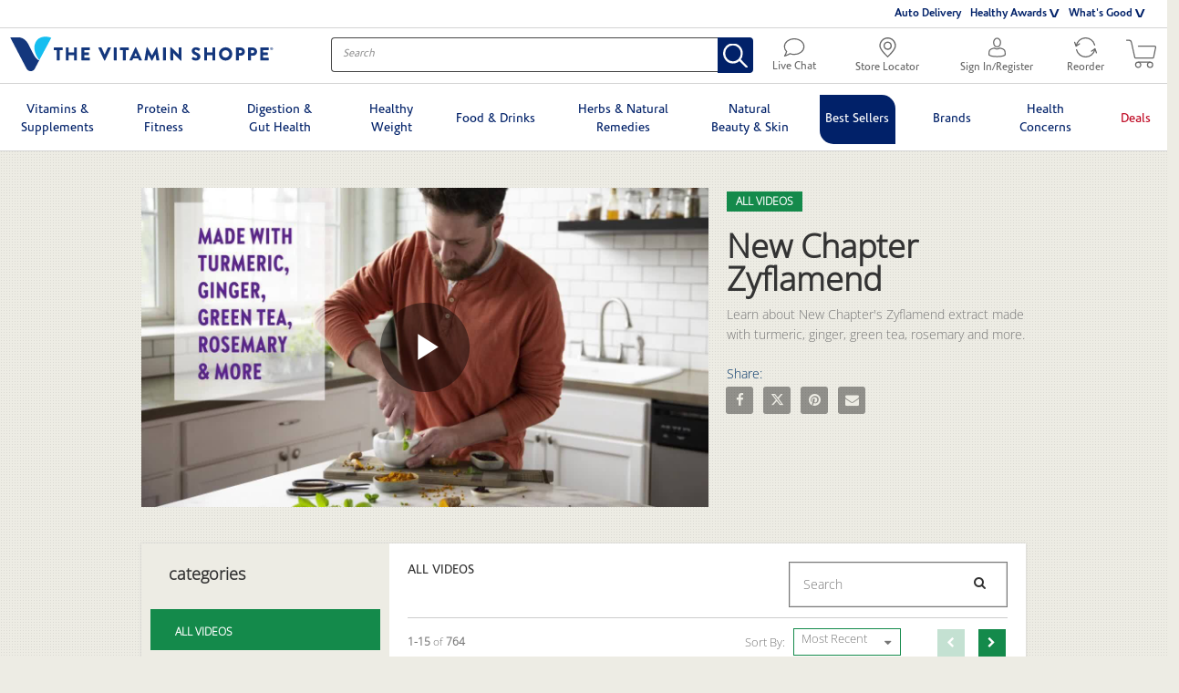

--- FILE ---
content_type: text/html; charset=UTF-8
request_url: https://video.vitaminshoppe.com/detail/video/6299429691001/new-chapter-zyflamend
body_size: 77441
content:
<!DOCTYPE html>
<html lang="en-us">
  <head>
    <meta charset="utf-8">
    <meta name="viewport" content="width=device-width, initial-scale=1.0">
    <meta name="author" content="">
    
  <title>New Chapter Zyflamend - Videos | The Vitamin Shoppe</title>
  <meta property="og:title" content="New Chapter Zyflamend - Videos | The Vitamin Shoppe">
  <meta name="twitter:title" content="New Chapter Zyflamend - Videos | The Vitamin Shoppe">

<meta name="generator" content="Brightcove">
<meta http-equiv="x-ua-compatible" content="IE=edge">

<meta name="description" content="Learn about New Chapter&#x27;s Zyflamend extract made with turmeric, ginger, green tea, rosemary and more.">
<meta property="og:description" content="Learn about New Chapter&#x27;s Zyflamend extract made with turmeric, ginger, green tea, rosemary and more.">


    <!-- Google Tag Manager -->
<script>(function(w,d,s,l,i){w[l]=w[l]||[];w[l].push({'gtm.start':
new Date().getTime(),event:'gtm.js'});var f=d.getElementsByTagName(s)[0],
j=d.createElement(s),dl=l!='dataLayer'?'&l='+l:'';j.async=true;j.src=
'https://www.googletagmanager.com/gtm.js?id='+i+dl;f.parentNode.insertBefore(j,f);
})(window,document,'script','dataLayer','GTM-5BW2FCF');</script>
<!-- End Google Tag Manager -->
<meta name="google-site-verification" content="9Rks1UoyasTrhVe-V2Qcvx5jQXS4iwdGOvq-iackJTo" />


<meta property="og:url" content="https://video.vitaminshoppe.com/detail/video/6299429691001/new-chapter-zyflamend">

<meta property="og:image" content="https://cf-images.us-east-1.prod.boltdns.net/v1/static/5380177756001/20d8baa8-6b22-400c-b501-8690562da189/483cdc7c-e7a8-4e10-b36e-14d2573eb4c8/1280x720/match/image.jpg">
<meta property="og:image:url" content="https://cf-images.us-east-1.prod.boltdns.net/v1/static/5380177756001/20d8baa8-6b22-400c-b501-8690562da189/483cdc7c-e7a8-4e10-b36e-14d2573eb4c8/1280x720/match/image.jpg">
<link rel="image_src" href="https://cf-images.us-east-1.prod.boltdns.net/v1/static/5380177756001/20d8baa8-6b22-400c-b501-8690562da189/483cdc7c-e7a8-4e10-b36e-14d2573eb4c8/1280x720/match/image.jpg">

<meta name="twitter:description" content="Learn about New Chapter&#x27;s Zyflamend extract made with turmeric, ginger, green tea, rosemary and more.">
<meta name="twitter:image" content="https://cf-images.us-east-1.prod.boltdns.net/v1/static/5380177756001/20d8baa8-6b22-400c-b501-8690562da189/483cdc7c-e7a8-4e10-b36e-14d2573eb4c8/1280x720/match/image.jpg">
<meta name="twitter:image:width" content="480">
<meta name="twitter:image:height" content="270">

  <link rel="alternate" type="application/json+oembed" href="https://oembed.brightcove.com/?format=json&amp;maxwidth=480&amp;maxheight=270&amp;url=http%3A%2F%2Fplayers.brightcove.net%2F5380177756001%2Frk6s4NeTx_default%2Findex.html%3FvideoId%3D6299429691001" title="New Chapter Zyflamend">
    <meta property="og:video:type" content="video/mp4">
    <meta property="og:video" content="https://fastly-signed-us-east-1-prod.brightcovecdn.com/media/v1/pmp4/static/clear/5380177756001/20d8baa8-6b22-400c-b501-8690562da189/c132c2f3-4219-470c-86bd-e7c4313df09a/main.mp4?fastly_token=[base64]">
    <meta property="og:video:secure_url" content="https://fastly-signed-us-east-1-prod.brightcovecdn.com/media/v1/pmp4/static/clear/5380177756001/20d8baa8-6b22-400c-b501-8690562da189/c132c2f3-4219-470c-86bd-e7c4313df09a/main.mp4?fastly_token=[base64]">


<meta name="twitter:card" content="player">

  <meta name="twitter:site" content="@VitaminShoppe">
  <meta name="twitter:creator" content="@VitaminShoppe">


  <meta name="twitter:player" content="https://players.brightcove.net/5380177756001/rk6s4NeTx_default/index.html?videoId=6299429691001">
  <meta name="twitter:player:width" content="480">
  <meta name="twitter:player:height" content="270">

    <meta name="twitter:player:stream" content="https://fastly-signed-us-east-1-prod.brightcovecdn.com/media/v1/pmp4/static/clear/5380177756001/20d8baa8-6b22-400c-b501-8690562da189/c132c2f3-4219-470c-86bd-e7c4313df09a/main.mp4?fastly_token=[base64]">
    <meta name="twitter:player:stream:content_type" content="video/mp4; codecs=&quot;avc1.42E01E1, mp4a.40.2&quot;">



      <link rel="canonical" href="https://video.vitaminshoppe.com/detail/video/6299429691001/new-chapter-zyflamend" />

      <link href="/stylesheet/marquee-v2/marquee_support" rel="stylesheet">
<link href="https://www.vitaminshoppe.com/images/favicon.ico" rel="shortcut icon">

    
    
    
    
    

  </head>

  <body>
    

    <a href="#category-list" class="sr-only">Skip to collection list</a>
    <a href="#video-grid" class="sr-only">Skip to video grid</a>


    <div class="customHeaderContainer content-editable" data-scope="site" data-id="customHeader" data-editor="customHtml">
  <!DOCTYPE html>
<html>

<head>
    <meta name="viewport"
        content="width=device-width, minimum-scale=1.0, maximum-scale=1.0, initial-scale=1.0, user-scalable=0">
    <link rel="stylesheet" type="text/css" href="css/style.css">
    <script type="text/javascript" src="https://cdnjs.cloudflare.com/ajax/libs/jquery/3.3.1/jquery.min.js"></script>
    <script type="text/javascript" src="js/header.js"></script>
    <script>
        $(document).ready(function () {
            $("#headerMenu").click(function () {
                $("body").toggleClass("navOpen");
                $(".mobileOverlay").toggleClass("show");
                $(this).toggleClass("isActive");
            });
            $(".mobileOverlay").click(function () {
                $("body").removeClass("navOpen");
                $(this).removeClass("show");
                $("#headerMenu").removeClass("isActive");
            });
            $(".dropDownLink").mouseenter(function () {
                $(this).addClass("active");
            });
            $(".dropDownLink").mouseleave(function () {
                $(this).removeClass("active");
            });
            $(".dropDownLink").click(function () {
                $(this).toggleClass("active");
            });
            $(".dropDownItemMobile").click(function () {
                $(this).toggleClass("activeMenu");
                $(this)
                    .parent()
                    .find(".dropDownWrapperMobile")
                    .toggleClass("active"); //WC1-874 | Find corresponding accordion menu for a Main Category click in mobile
            });
            $(".dropDownItemStore").click(function () {
                $(".mobileStoreLocator").toggleClass("activeStore");
                $(".dropDownWrapperStore").toggleClass("active");
            });
        });

    </script>
    <style>
        * {
            box-sizing: border-box;
            text-decoration: none;
            margin: 0;
            padding: 0;
            list-style: none;
            line-height: 20px;
        }

        @font-face {
            font-family: "corisanderegular";
            src: url(https://www.vitaminshoppe.com/fonts/corisande/corisanderegular.eot);
            src: url(https://www.vitaminshoppe.com/fonts/corisande/corisanderegular.woff) format("woff"),
                url(https://www.vitaminshoppe.com/fonts/corisande/corisanderegular.ttf) format("truetype"),
                url(https://www.vitaminshoppe.com/fonts/corisande/corisanderegular.svg) format("svg");
            font-weight: normal;
            font-style: normal;
        }

        @font-face {
            font-family: "corisandebold";
            src: url(https://www.vitaminshoppe.com/fonts/corisandebold/corisandebold.eot);
            src: url(https://www.vitaminshoppe.com/fonts/corisandebold/corisandebold.woff) format("woff"),
                url(https://www.vitaminshoppe.com/fonts/corisandebold/corisandebold.ttf) format("truetype"),
                url(https://www.vitaminshoppe.com/fonts/corisandebold/corisandebold.svg) format("svg");
            font-weight: bold;
            font-style: normal;
        }

        button:focus {
            border: none;
            outline: none;
        }

        svg:not(:root) {
            overflow: hidden;
        }

        html {
            font-size: 10px;
        }

        body {
            font-family: "corisanderegular";
            font-size: 1.4rem;
            min-height: 1000px;
        }

        .cls-1 {
            fill: none;
            stroke: #666;
            stroke-linecap: round;
            stroke-linejoin: round;
            stroke-width: 1.3px;
        }

        .headerRowWrapper {
            width: 101%;
            max-width: 1366px;
            margin: 0 auto;
            display: flex;
        }

        header {
            transition: transform 250ms ease;
            background: #fff;
            width: 100%;
            float: left;
            border-bottom: 1px solid #d4d4d4;
        }

        .visibleWeb {
            display: block;
        }

        .visibleMobile {
            display: none;
        }

        .display-flex {
            display: flex;
        }

        input[type="text"]::-webkit-input-placeholder {
            color: #999;
            font-family: corisanderegular;
            font-style: italic;
            font-size: 1.2rem;
            line-height: 18px;
        }

        input[type="text"]:-moz-placeholder {
            color: #999;
            font-family: corisanderegular;
            font-style: italic;
            opacity: 1;
            font-size: 1.2rem;
            line-height: 20px;
        }

        input[type="text"]:-ms-input-placeholder {
            color: #999;
            font-family: corisanderegular;
            font-style: italic;
            font-size: 1.2rem;
            line-height: 16px;
        }

        .topPromoRow {
            display: flex;
            border-bottom: 1px solid #d4d4d4;
            padding: 0.6em 1em;
        }

        .topPromoRow a {
            color: #0076b4;
            font-family: "corisandebold";
        }

        .topPromoRow .promoSection {
            width: 65%;
            float: left;
        }

        .topPromoRow .secondaryNavSection {
            width: 35%;
            float: left;
        }

        @media screen and (min-width: 1135px) and (max-width: 1400px) {
            .topPromoRow .secondaryNavSection {
                width: 50%;
            }
        }

        @media screen and (min-width: 1050px) and (max-width: 1135px) {
            .topPromoRow .secondaryNavSection {
                width: 60%;
            }
        }

        @media screen and (min-width: 1024px) and (max-width: 1050px) {
            .topPromoRow .secondaryNavSection {
                width: 70%;
            }
        }

        .topPromoRow .secondaryNavSection ul {
            float: right;
            margin-bottom: 0;
        }

        .topPromoRow .secondaryNavSection ul li {
            float: left;
            margin-right: 10px;
            position: relative;
        }

        .topPromoRow .secondaryNavSection ul li a {
            color: #012169;
            font-size: 1.2rem;
            font-family: corisandebold;
            float: left;
            line-height: 24px;
            padding-bottom: 3px;
            position: relative;
        }

        .topPromoRow .secondaryNavSection ul li a.dropDownItem {
            margin-right: 14px;
        }

        .topPromoRow .secondaryNavSection ul li a.dropDownItem:after {
            content: "^";
            height: 12px;
            margin: 0;
            position: absolute;
            transform: rotate(180deg);
            transform-origin: right bottom;
            width: 10px;
            right: -4px;
            top: -4px;
            font-size: 2rem;
            color: #012169;
            font-family: Courier New;
            font-weight: 700;
        }

        .topPromoRow .secondaryNavSection ul li ul.dropDownWrapper {
            display: none;
            position: absolute;
            background: #fff;
            border: #000 1px solid;
            width: 195px;
            top: 28px;
            left: -18%;
            z-index: 1001;
            border-radius: 5px;
            padding: 10px 0 5px 0;
        }

        .topPromoRow .secondaryNavSection ul li ul.dropDownWrapper:before,
        .topPromoRow .secondaryNavSection ul li ul.dropDownWrapper:after {
            content: "";
            display: block;
            width: 0;
            height: 0;
            position: absolute;
            border-left: 8px solid transparent;
            border-right: 8px solid transparent;
            border-bottom: 8px solid #fff;
            left: 24%;
            top: -8px;
            z-index: 99;
        }

        .topPromoRow .secondaryNavSection ul li ul.dropDownWrapper:after {
            top: -9px;
            z-index: 98;
            border-bottom: 8px solid #000;
        }

        .topPromoRow .secondaryNavSection ul li ul.dropDownWrapper li {
            margin: 0 0 10px 0;
            width: 100%;
        }

        .topPromoRow .secondaryNavSection ul li ul.dropDownWrapper li a {
            font-family: corisanderegular;
            font-size: 1.2rem;
            padding: 0 15px;
            color: #444;
        }

        .topPromoRow .secondaryNavSection ul li ul.dropDownWrapper li a:hover {
            text-decoration: underline;
        }

        .topPromoRow .secondaryNavSection ul li:last-child ul.dropDownWrapper {
            left: -115%;
        }

        .topPromoRow .secondaryNavSection ul li:last-child ul.dropDownWrapper:before,
        .topPromoRow .secondaryNavSection ul li:last-child ul.dropDownWrapper:after {
            right: 14%;
            left: auto;
        }

        .topPromoRow .secondaryNavSection ul li.active .dropDownItem:after {
            transform: rotate(0);
            right: -12px;
            top: 5px;
        }

        .topPromoRow .secondaryNavSection ul li.active ul.dropDownWrapper {
            display: block;
        }

        .topPromoRow .secondaryNavSection ul li a svg {
            width: 17px;
            height: 21px;
            float: left;
            fill: #012169;
            margin-right: 5px;
        }

        .topPromoRow .secondaryNavSection ul li a span {
            float: left;
            margin-left: 5px;
        }

        /*Logo and Search Row starts*/

        .logoRow {
            width: 100%;
            float: left;
            display: flex;
            border-bottom: 1px solid #d4d4d4;
        }

        .mobileMenuWrapper .hamburger {
            display: none;
        }

        .logoWrapper {
            position: relative;
            float: left;
            margin: 0 30px 0 10px;
            padding-top: 9px;
        }

        .logoWrapper a {
            width: 290px;
            height: 38px;
            float: left;
        }

        .logoWrapper a.logoWeb svg {
            width: 100%;
            height: 100%;
        }

        .logoWrapper svg {
            /*position: absolute;
  height: 100%;
  width: 100%;
  left: 0;
  top: 0;*/
        }

        .logoWrapper svg .darkblue {
            fill: #14377d;
        }

        .logoWrapper svg .lightblue {
            fill: #15bef0;
        }

        .liveChatWrapper {
            order: 4;
            padding: 11px 7px;
            text-align: center;
            margin: 0;
        }

        .liveChatWrapper:hover {
            background: #e4e4e4;
        }

        .liveChatWrapper a {
            color: #666;
            width: 100%;
            font-size: 1.2rem;
            display: block;
            line-height: 14px;
            font-family: corisanderegular;
        }

        .liveChatWrapper a span {
            width: 100%;
            line-height: 14px;
            display: inline-block;
        }

        .liveChatWrapper a svg {
            width: 24px;
            height: 20px;
            fill: #666;
        }

        .storeLocatorNav {
            order: 5;
        }

        .utilityNavWrapper {
            order: 6;
            margin: 0;
            min-width: 120px;
            padding: 10px;
        }

        .utilityNavWrapper:hover {
            background: #e4e4e4;
        }

        .utilityNavWrapper .utilityNavText {
            line-height: 14px;
            display: block;
            text-align: center;
            color: #666;
            font-size: 1.2rem;
        }

        .utilityNavWrapper .utilityNavText span {
            width: 100%;
            display: inline-block;
            font-family: corisanderegular;
            line-height: 14px;
        }

        .utilityNavWrapper .utilityNavText span svg {
            width: 19px;
            height: 22px;
            fill: #666;
        }

        .reorderButton {
            order: 7;
            padding: 10px 0 10px 5px;
            margin: 0;
            text-align: center;
            transition: all 0s ease;
        }

        .reorderButton:hover {
            background: #e4e4e4;
        }

        .reorderButton a {
            line-height: 14px;
            padding: 0;
            display: block;
        }

        .reorderButton a span {
            width: 100%;
            display: inline-block;
            color: #666;
            font-size: 1.2rem;
            font-family: corisanderegular;
            line-height: 14px;
        }

        .reorderButton a span svg {
            fill: #666;
            width: 25px;
            height: 22px;
        }

        .reorderButton .visibleMobile {
            display: none;
        }

        .cartIcon {
            order: 8;
            padding: 12px 12px 14px;
            margin: 0;
            width: 60px;
            height: 59px;
            transition: all 0s ease;
        }

        .cartIcon:hover {
            background: #e4e4e4;
        }

        .cartIcon svg.desktopSvg {
            fill: #666;
            width: 33px;
            height: 32px;
        }

        .searchWrapper {
            order: 3;
            flex-basis: 41.5%;
            max-width: 755px;
            margin: 0 7px;
            margin-right: auto;
            padding: 10px 4px 0 26px;
        }

        .searchWrapper form {
            width: 100%;
        }

        .searchInput {
            border: 1px solid #444;
            border-radius: 4px 0 0 4px;
            border-right: none;
            padding: 0 12px;
            height: 38px;
            font-size: 1.2rem;
            line-height: 16px;
            color: #666;
            position: relative;
            z-index: 2;
            float: left;
            width: 100%;
            margin-bottom: 0;
            font-family: corisanderegular;
        }

        .searchInput:focus {
            outline: none;
        }

        button.searchIcon {
            background: #012169;
            border-radius: 0 4px 4px 0;
            width: auto;
            padding: 6px 6px 0;
            border: none;
            cursor: pointer;
        }

        button.searchIcon svg {
            height: 26px;
            width: 27px;
            position: relative;
            top: 1px;
        }

        button.searchIcon svg path {
            stroke: #fff;
        }

        /*Logo and Search Row ends*/

        .NavRow {
            width: 100%;
            float: left;
        }

        .primaryNav {
            width: 99%;
            display: flex;
            align-items: center;
            padding-top: 7px;
            margin: 0 auto;
        }

        .primaryNav li {
            float: left;
            margin-right: 1.5%;
            list-style: none;
        }

        .primaryNav li:last-child {
            margin-right: 0;
        }

        .primaryNav li.new-category-wrap {
            position: relative;
        }

        .primaryNav li.new-category-wrap a {
            padding: 0 20px 0 22px;
            cursor: pointer;
        }

        .primaryNav li.new-category-wrap a:hover:before {
            display: none;
        }

        .primaryNav li.new-category-wrap a:hover {
            border-color: #fff;
        }

        .primaryNav li.new-category-wrap a:hover .new-category {
            top: 12px;
            font-size: 1.5rem;
            font-family: corisanderegular;
        }

        .primaryNav li a {
            color: #012169;
            font-family: corisanderegular;
            font-size: 1.3rem;
            line-height: 18px;
            width: auto;
            text-align: center;
            padding: 14px 13px;
            max-width: 131px;
            display: block;
            border: #fff 1px solid;
            border-top: #fff 5px solid;
            border-bottom: none;
        }

        .primaryNav li a span {
            line-height: 18px;
        }

        .primaryNav li a:before {
            content: "";
            visibility: hidden;
            width: 0;
            height: 0;
            position: absolute;
            border-left: 8px solid transparent;
            border-right: 8px solid transparent;
            border-top: 8px solid #012169;
            left: calc(50% - 8px);
            top: -1px;
            background: #fff;
            font-family: corisandebold;
        }

        .primaryNav li a.oneLineName {
            padding: 14px 20px;
        }

        .primaryNav li a:hover {
            text-shadow: 0 0.015em #012169, 0 -0.015em #012169, 0.01em 0 #012169, -0.01em 0 #012169;
            color: #012169;
            line-height: 18px;
            background-color: #fff;
            /* border: #666 1px solid;
            border-top: #012169 5px solid; */
            position: relative;
            /* border-bottom: none; */
        }

        .primaryNav li a:hover:before {
            visibility: hidden;
        }

        .primaryNav li a.deals-link {
            color: #bf0923;
        }

        .primaryNav li a.deals-link:hover {
            text-shadow: 0 0.015em #bf0923, 0 -0.015em #bf0923, 0.01em 0 #bf0923, -0.01em 0 #bf0923;
        }

        .secondaryNav {
            width: 42%;
            float: left;
            padding-top: 1px;
        }

        .secondaryNav ul {
            float: right;
        }

        .secondaryNav ul li {
            float: left;
        }

        .secondaryNav ul li a {
            float: left;
            color: #444;
            white-space: nowrap;
            margin-right: 10px;
            display: flex;
        }

        .secondaryNav ul li a svg {
            width: 22px;
            height: 20px;
        }

        .secondaryNav ul li a.signInRegister {
            padding-left: 6px;
        }

        .secondaryNav ul li a.signInRegister svg {
            margin-right: 7px;
        }

        .secondaryNav ul li a:hover svg,
        .secondaryNav ul li a:hover {
            fill: #0076b4;
            color: #0076b4;
        }

        .secondaryNav ul .liveChat {
            margin-right: 15px;
            margin-top: 1px;
        }

        .secondaryNav ul .liveChat:before {
            background: url("https://www.vitaminshoppe.com/images/spriteIcons.png") no-repeat -192px -1286px;
            width: 18px;
            height: 16px;
            content: " ";
            margin-right: 10px;
            margin-top: 2px;
        }

        .secondaryNav ul a.liveChat:hover:before {
            background-position: -214px -1286px;
        }

        .secondaryPromoRow {
            background: #012169;
            color: white;
            padding: 11px 5px;
            width: 100%;
            float: left;
            margin-top: 7px;
        }

        .navMobile {
            position: absolute;
            overflow-y: scroll;
            height: 100vh;
            top: 0;
            width: calc(100% - (40px + 2em));
            transform: translate3d(-100%, 0, 0);
            background: 0 0;
            display: none;
        }

        .navMobile ul.primaryNavMobile {
            border-top: 3px solid #012169;
            background: #fff;
            margin: 0;
        }

        .navMobile ul.primaryNavMobile li {
            border-bottom: 1px solid #e4e4e4;
            border-color: #e4e4e4;
            margin: 0 5%;
        }

        .navMobile ul.primaryNavMobile li:last-child {
            border-bottom: none;
        }

        .navMobile ul.primaryNavMobile li a {
            color: #012169;
            font-size: 1.4rem;
            font-family: corisanderegular;
            position: relative;
            width: 100%;
            line-height: 12px;
            padding: 15px;
            display: block;
        }

        .navMobile ul.primaryNavMobile li a.deals-link {
            color: #bf0923;
        }

        .navMobile ul.primaryNavMobile li a:hover {
            background-color: #f4f4f4;
            font-family: corisandebold;
            border-bottom: 2px solid #012169;
        }

        .navMobile ul.primaryNavMobile li a:after {
            width: 10px;
            height: 10px;
            content: "+";
            position: absolute;
            top: 15px;
            display: none;
            right: 12px;
            font-family: corisanderegular;
            font-size: 2rem;
            color: #012169;
        }

        .navMobile hr {
            border-color: #666;
            margin: 0;
            border-width: 0.5px;
            display: none;
        }

        .navMobile ul.secondaryNavMobile {
            margin: 0;
            background: #fff;
            border-top: 1px solid #666;
            border-bottom: 1px solid #666;
        }

        .navMobile ul.secondaryNavMobile li {
            border-bottom: 1px solid #e4e4e4;
            border-color: #e4e4e4;
            margin: 0 5%;
            list-style: none;
        }

        .navMobile ul.secondaryNavMobile li:last-child {
            border-bottom: 0;
        }

        .navMobile ul.secondaryNavMobile li a {
            font-family: corisanderegular;
            font-size: 1.2rem;
            color: #012169;
            padding: 15px;
            width: 100%;
            display: block;
            line-height: 17px;
        }

        .navMobile ul.secondaryNavMobile li a.dropDownItemMobile {
            position: relative;
            text-transform: capitalize;
        }

        .navMobile ul.secondaryNavMobile li a.dropDownItemMobile:after {
            width: 10px;
            height: 10px;
            content: "+";
            position: absolute;
            top: 15px;
            display: block;
            right: 12px;
            font-family: corisanderegular;
            font-size: 2rem;
            color: #012169;
        }

        .navMobile ul.secondaryNavMobile li a.dropDownItemMobile.activeMenu {
            background: #f4f4f4;
            border-bottom: 2px solid #012169;
        }

        .navMobile ul.secondaryNavMobile li a.dropDownItemMobile.activeMenu:after {
            content: "_";
            top: 8px;
            font-weight: bolder;
        }

        .navMobile ul.secondaryNavMobile li ul {
            display: none;
        }

        .navMobile ul.secondaryNavMobile li ul.active {
            display: block;
        }

        .navMobile ul.secondaryNavMobile li ul li {
            margin-left: 1em;
        }

        .navMobile ul.secondaryNavMobile li ul li a {
            color: #666;
        }

        .navMobile ul.utilityNavMobile {
            background: #fff;
            padding-bottom: 70px;
        }

        .navMobile ul.utilityNavMobile li {
            margin: 0 5%;
        }

        .navMobile ul.utilityNavMobile a {
            line-height: 18px;
            color: #666;
            font-family: corisanderegular;
            font-size: 1.2rem;
            padding: 15px;
            width: 100%;
            display: block;
        }

        .navMobile ul.utilityNavMobile a:hover {
            font-family: corisandebold;
        }

        .navMobile ul.utilityNavMobile a span {
            position: relative;
            top: -5px;
        }

        .navMobile ul.utilityNavMobile a svg {
            width: 20px;
            fill: #666;
            margin-right: 5px;
        }

        body.navOpen {
            overflow: hidden;
            width: 100%;
            position: fixed;
        }

        body.navOpen header {
            transform: translate3d(calc(100% - (40px + 2em)), 0, 0);
            transition: all 250ms ease;
            position: relative;
            z-index: 99;
        }

        body.navOpen .mobileOverlay {
            transition: transform 250ms ease, all 250ms ease;
            position: fixed;
            height: 100%;
            width: 100%;
            z-index: 9999;
            top: 0;
            bottom: 0;
            background-color: rgba(0, 0, 0, 0);
        }

        .mobileOverlay span {
            display: none;
            width: 100%;
            background: #fff;
            padding: 15px 23px;
        }

        .mobileOverlay span svg {
            width: 20px;
            height: 22px;
        }

        body.navOpen .mobileOverlay.show {
            transform: translate3d(calc(100% - (40px + 2em)), 0, 0);
            background-color: rgba(0, 0, 0, 0.5);
        }

        body.navOpen .mobileOverlay.show span {
            display: block;
        }

        .show {
            display: block !important;
        }

        @-moz-document url-prefix() {
            .primaryNav li {
                margin-right: 1.6%;
            }

            button.searchIcon {
                padding: 5px 5px 0 6px;
            }
        }

        svg .lightblue {
            fill: #15bef0;
        }

        svg .darkblue {
            fill: #14377d;
        }

        .your-essentials-nav-link a {
            position: relative;
        }

        .your-essentials-nav-link svg {
            position: absolute;
            width: 85px;
            height: 18px;
            left: 5px;
            top: 12px;
        }

        .navMobile ul.secondaryNavMobile .mbllist--icon {
            fill: #012169;
            display: inline-block;
            width: 17px;
            height: 21px;
            margin-right: 5px;
            vertical-align: middle;
            outline: 0;
        }

        .homeStore--hide-store {
            display: none;
        }


        @media screen and (-ms-high-contrast: active),
        (-ms-high-contrast: none) {
            .primaryNav li {
                margin-right: 1.6%;
            }

            .searchWrapper {
                flex-basis: 39%;
            }
        }

        @media screen and (max-width: 1023px) {
            .visibleMobile {
                display: block;
            }

            .visibleWeb {
                display: none;
            }

            .navMobile {
                display: block;
            }

            .headerRowWrapper {
                display: contents;
            }

            .mobileMenuWrapper {
                flex-grow: 2;
            }

            .mobileMenuWrapper .hamburger {
                padding: 10px 1em 0;
                display: inline-block;
                cursor: pointer;
                transition-property: opacity, -webkit-filter;
                transition-property: opacity, filter;
                transition-property: opacity, filter, -webkit-filter;
                transition-duration: 0.15s;
                transition-timing-function: linear;
                font: inherit;
                color: inherit;
                text-transform: none;
                background-color: transparent;
                border: 0;
                margin: 0;
                overflow: visible;
            }

            .mobileMenuWrapper .hamburger .hamburgerBox {
                width: 22px;
                height: 16px;
                display: inline-block;
                position: relative;
            }

            .mobileMenuWrapper .hamburger .hamburgerInner,
            .mobileMenuWrapper .hamburger .hamburgerInner:after,
            .mobileMenuWrapper .hamburger .hamburgerInner:before {
                width: 22px;
                height: 1px;
                background-color: #000;
                border-radius: 4px;
                position: absolute;
                transition-property: transform;
                transition-duration: 0.15s;
                transition-timing-function: ease;
                content: "";
                left: 0;
            }

            .mobileMenuWrapper .hamburger .hamburgerInner::after {
                top: 14px;
                left: 0;
            }

            .mobileMenuWrapper .hamburger .hamburgerInner::before {
                top: 7px;
                left: 0;
            }

            .mobileStoreLocator {
                padding: 9px 12px;
                position: relative;
            }

            .mobileStoreLocator.activeStore {
                background: #e4e4e4;
            }

            .mobileStoreLocator a {
                padding: 0;
                line-height: 14px;
            }

            .mobileStoreLocator a svg {
                width: 19px;
                height: 23px;
                fill: #666;
            }

            .mobileStoreLocator ul.dropDownWrapperStore {
                display: none;
                position: absolute;
                background: #fff;
                border: #000 1px solid;
                z-index: 1001;
                border-radius: 5px;
                padding: 10px 0 5px 0;
                top: 40px;
                left: -70px;
                width: 185px;
            }

            .mobileStoreLocator ul.dropDownWrapperStore:before,
            .mobileStoreLocator ul.dropDownWrapperStore:after {
                content: "";
                display: block;
                width: 0;
                height: 0;
                position: absolute;
                border-left: 8px solid transparent;
                border-right: 8px solid transparent;
                border-bottom: 8px solid #fff;
                left: 45.5%;
                top: -8px;
                z-index: 99;
            }

            .mobileStoreLocator ul.dropDownWrapperStore:after {
                top: -9px;
                z-index: 98;
                border-bottom: 8px solid #000;
            }

            .mobileStoreLocator ul.dropDownWrapperStore li {
                margin: 0 0 10px 0;
                width: 100%;
                padding: 0 15px;
            }

            .mobileStoreLocator ul.dropDownWrapperStore li:last-child {
                margin: 0;
            }

            .mobileStoreLocator ul.dropDownWrapperStore li a {
                padding: 0;
                line-height: 14px;
                color: #444;
                font-size: 1.2rem;
                font-family: corisanderegular;
            }

            .mobileStoreLocator ul.dropDownWrapperStore.active {
                display: block;
            }

            .logoRow {
                max-width: 1366px;
                display: flex;
                justify-content: space-between;
                align-items: center;
                flex-wrap: wrap;
                margin: 0 auto 0.5em;
                clear: both;
                border-bottom: none;
            }

            .logoWrapper {
                flex-grow: 12;
                margin: unset;
                margin-left: calc(((-11 / 448) * 100vw) + (370px / 7));
                padding: 0;
            }

            .logoWrapper a.visibleMobile {
                display: block;
                padding: 0 0 40px;
                width: 40px;
                height: 0;
                position: relative;
                margin: 0 auto;
                float: unset;
            }

            .logoWrapper a.visibleMobile svg {
                position: absolute;
                height: 100%;
                width: 33px;
                left: 0;
                top: 0;
            }

            .reorderButton {
                padding: 9px;
            }

            .reorderButton a {
                padding: 0;
                line-height: 14px;
            }

            .reorderButton a svg {
                width: 26px;
                height: 23px;
                fill: #666;
            }

            .reorderButton a span.visibleWeb {
                display: none;
            }

            .cartIcon {
                padding: 9px 9px 9px 6px;
                margin: 0;
                width: auto;
                height: auto;
            }

            .cartIcon a {
                padding: 0;
                display: block;
                line-height: 8px;
            }

            .cartIcon a svg.desktopSvg {
                fill: #666;
                width: 28px;
                height: 26px;
            }

            .reorderButton,
            .cartIcon {
                order: unset;
            }

            .searchWrapper {
                flex-basis: 100%;
                padding: 5px 10px;
                display: flex;
                order: unset;
                max-width: unset;
                margin: 0;
            }

            .secondaryPromoRow {
                margin: 0;
            }

            .new-category-wrap {
                position: relative;
                margin: 0;
            }

            .new-category-wrap a {
                padding: 0 15px !important;
                margin-top: 1px;
            }

            .new-category-wrap .new-category {
                position: absolute;
                left: 20px;
                color: #fff;
                top: 14px;
                font-size: 1.3rem;
                line-height: 12px;
            }

            .new-category-wrap a:hover {
                border-bottom: none !important;
            }

            .new-category-wrap a:hover .new-category {
                font-family: corisandebold;
            }

            .your-essentials-nav-link svg {
                top: 15px;
            }

            .your-essentials-nav-link span {
                padding-left: 16px;
            }
        }

        @media screen and (min-width: 1256px) and (max-width: 1321px) {
            .primaryNav li {
                margin-right: 1%;
            }

            @-moz-document url-prefix() {
                .primaryNav li {
                    margin-right: 1.2%;
                }
            }

            @media screen and (-ms-high-contrast: active),
            (-ms-high-contrast: none) {
                .primaryNav li {
                    margin-right: 1.2%;
                }
            }
        }

        @media screen and (min-width: 1024px) and (max-width: 1050px) {
            .logoWrapper {
                margin: 0 0 0 20px;
            }

            .primaryNav li {
                margin-right: 0.4%;
            }

            .primaryNav li a {
                font-size: 1.18rem;
                padding: 14px 7px;
            }

            .topPromoRow .promoSection {
                width: 60%;
            }

            .topPromoRow .secondaryNavSection ul li a {
                font-size: 1.1rem;
            }

            .topPromoRow .secondaryNavSection ul li:last-child ul.dropDownWrapper {
                left: -130%;
            }

            .your-essentials-nav-link svg {
                left: 5px;
            }
        }

        .new-category-wrap.firstCategory.holiday--gift-guide {
            border-bottom: none;
        }

        .new-category-wrap.firstCategory.holiday--gift-guide a {
            padding: 8px 9px !important;
            width: 110px;
        }

        .new-category-wrap.firstCategory.holiday--gift-guide a .holiday-gift {
            display: flex;
            align-items: center;
            justify-content: center;
        }

        .new-category-wrap.firstCategory.holiday--gift-guide a svg {
            height: 28px;
            width: 25px;
        }

        .new-category-wrap.firstCategory.holiday--gift-guide a span {
            width: 70px;
            display: inline-block;
        }

        .new-category-wrap.firstCategory.holiday--gift-guide a svg .st0 {
            fill: #ae262b;
            stroke: none;
        }

        .new-category-wrap.firstCategory.holiday--gift-guide a svg .st1 {
            fill: #fff;
        }

        @media screen and (max-width: 1023px) {
            .new-category-wrap.firstCategory.holiday--gift-guide {
                border-bottom: 1px solid #e4e4e4;
            }

            .new-category-wrap.firstCategory.holiday--gift-guide a {
                padding: 10.4px 15px !important;
                width: 100%;
            }

            .new-category-wrap.firstCategory.holiday--gift-guide a span {
                width: 125px;
                vertical-align: super;
                align-items: center;
                display: inline-block;
            }

            .new-category-wrap.firstCategory.holiday--gift-guide a .holiday-gift {
                display: inline-block;
                align-items: center;
                justify-content: center;
            }

            .new-category-wrap.firstCategory.holiday--gift-guide a svg {
                height: 20px;
                width: 17px;
            }
        }

        @media screen and (max-width: 480px) {
            .navbar-static-top-mobile {
                display: none;
            }
        }

        .primaryNav {
            width: 98%;
        }

        .primaryNav li {
            margin-right: 2%;
        }

        .primaryNav li:last-child {
            margin-right: 0;
        }

        .primaryNav li.new-category-wrap svg {
            width: 45px;
            height: 45px;
            fill: #012169;
        }

        .primaryNav li.new-category-wrap .new-category {
            position: absolute;
            left: 30px;
            color: #fff;
            top: 18px;
        }

        .primaryNav li.new-category-wrap a:hover .new-category {
            font-family: corisandebold;
            left: 26px;
        }

        .primaryNav li a {
            font-size: 14px;
        }

        .primaryNav li a span {
            line-height: 20px;
        }

        @media screen and (-ms-high-contrast: active),
        (-ms-high-contrast: none) {
            .primaryNav li {
                margin-right: 2%;
            }
        }

        @media screen and (max-width: 1023px) {
            .new-category-wrap svg {
                width: 40px;
                height: 40px;
                fill: #012169;
            }
        }

        @media screen and (min-width: 1256px) and (max-width: 1321px) {
            .primaryNav li {
                margin-right: 1.5%;
            }

            @-moz-document url-prefix() {
                .primaryNav li {
                    margin-right: 1.5%;
                }
            }
        }

        @media screen and (min-width: 1024px) and (max-width: 1050px) {
            .primaryNav li {
                margin-right: 1.2%;
            }

            .primaryNav li a {
                font-size: 12px;
            }
        }

        @media screen and (min-width: 1051px) and (max-width: 1120px) {
            .primaryNav li a {
                font-size: 12px;
            }

            .primaryNav li {
                margin-right: 0.5%;
            }
        }

        ul li.holiday__gift-care {
            max-width: 120px;
            text-align: center;
            position: relative;
            display: flex;
            align-items: flex-start;
            justify-content: center;
            margin-right: 0 !important;
        }

        ul li.holiday__gift-care a {
            color: #800512 !important;
        }

        ul li.holiday__gift-care a:hover {
            color: #800512;
            text-shadow: none;
            font-weight: bold;
        }

        ul li.holiday__gift-care svg {
            position: relative;
            margin-right: 5px;
            top: 2px;
            left: 5px;
        }

        .holiday-other--txt {
            display: block;
        }

        ul li.new-category-wrap.hgh-hide,
        ul li.holiday__gift-care.hgh-hide {
            display: none;
        }

        .holiday__gift--care-path {
            fill-rule: evenodd;
            clip-rule: evenodd;
            fill: #800512;
            stroke: #800512;
            stroke-width: 1.5834;
            stroke-miterlimit: 10;
        }

        @media screen and (max-width: 1023px) {
            .holiday-other--txt {
                display: inline;
            }

            ul.primaryNavMobile li.holiday__gift-care {
                max-width: 100%;
                text-align: left;
            }

            ul.primaryNavMobile li.holiday__gift-care a {
                padding: 8px;
            }
        }

        @media screen and (min-width: 1024px) {
            ul li.health-solutions__wrapper svg {
                left: 3px;
            }
            .topPromoRow {
                padding: .2em 1em 0;
            }
            .primaryNav{
                padding-top: 0;
            }
        }

        /* UI Fixes for Primary Nav and Best Seller Link */
        header .NavRow ul.primaryNav {
            width: 100%;
            justify-content: space-around;
        }

        header .NavRow ul.primaryNav li {
            margin-right: 0;
        }

        header .NavRow ul.primaryNav li.new-category-wrap.best-sellers,
        header .navMobile ul.primaryNavMobile li.new-category-wrap.best-sellers {
            align-items: center;
            display: flex;
        }

        header .NavRow ul.primaryNav li.new-category-wrap.best-sellers a,
        header .navMobile ul.primaryNavMobile li.new-category-wrap.best-sellers a {
            margin: 0;
            min-width: 85px;
            padding: 0 !important;
        }

        header .NavRow ul.primaryNav li.new-category-wrap.best-sellers a span.new-category,
        header .navMobile ul.primaryNavMobile li.new-category-wrap.best-sellers a span.new-category {
            align-items: center;
            background: #012169;
            border-bottom-left-radius: 15px;
            border-top-right-radius: 15px;
            display: inline-flex;
            justify-content: center;
            left: 0;
            min-height: 54px;
            position: relative;
            top: 0;
            width: 100%;
        }

        .primaryNav li.new-category-wrap a:hover .new-category {
            top: 12px;
            font-family: corisanderegular;
            font-size: 1em !important;
        }

        @media screen and (min-width: 1024px) {

            header .NavRow ul.primaryNav li.new-category-wrap.best-sellers a span.new-category,
            header .navMobile ul.primaryNavMobile li.new-category-wrap.best-sellers a span.new-category {
                min-height: 54px;
            }
        }

        @media screen and (-ms-high-contrast: active),
        (-ms-high-contrast: none) {

            header .NavRow ul.primaryNav li.new-category-wrap.best-sellers a span.new-category,
            header .navMobile ul.primaryNavMobile li.new-category-wrap.best-sellers a span.new-category {
                height: 54px;
            }
        }

        @media screen and (max-width: 1023px) {

            header .NavRow ul.primaryNav li.new-category-wrap.best-sellers,
            header .navMobile ul.primaryNavMobile li.new-category-wrap.best-sellers {
                width: auto;
                display: inline-flex;
                margin: 5px 15px;
                height: auto;
            }

            header .NavRow ul.primaryNav li.new-category-wrap.best-sellers a span.new-category,
            header .navMobile ul.primaryNavMobile li.new-category-wrap.best-sellers a span.new-category {
                padding: 15px;
            }

            header .navMobile ul.primaryNavMobile li.new-category-wrap.best-sellers {
                margin: 0 5%;
                display: block;
            }

            header .navMobile ul.primaryNavMobile li.new-category-wrap.best-sellers a span.new-category {
                width: auto;
                margin: 5px 15px;
                min-height: 42px;
            }
        }

        @media screen and (max-width: 420px) {
            header .navMobile .navMobile__wrapper {
                height: calc(100% + 25%);
                overflow-y: scroll;
            }
        }
    </style>
</head>

<body>
    <div class="mobileOverlay">
        <span>
            <svg xmlns="http://www.w3.org/2000/svg" viewBox="0 0 21.3 21.3">
                <g id="Layer_2" data-name="Layer 2">
                    <g id="Layer_1-2" data-name="Layer 1">
                        <line class="cls-1" x1="0.65" y1="20.65" x2="20.65" y2="0.65" />
                        <line class="cls-1" x1="20.65" y1="20.65" x2="0.65" y2="0.65" />
                    </g>
                </g>
            </svg>
        </span>
    </div>
    <header>
        <div class="topPromoRow visibleWeb">
            <div class="headerRowWrapper">
                <div class="promoSection"></div>
                <div class="secondaryNavSection">
                    <ul>
                        <li class="store-dd homeStore--hide-store">
                            <a href="https://locations.vitaminshoppe.com/">
                                <svg version="1.1" xmlns="http://www.w3.org/2000/svg"
                                    xmlns:xlink="http://www.w3.org/1999/xlink" x="0px" y="0px" viewBox="0 0 18 21.6"
                                    xml:space="preserve">
                                    <path
                                        d="M9,1.4c4.2,0,7.6,3.4,7.6,7.7c0,2.9-4.4,7.8-7.6,10.8c-3.2-3-7.7-7.9-7.7-10.8C1.4,4.8,4.8,1.4,9,1.4 M9,0C4.1,0,0,4.1,0,9s9,12.6,9,12.6s9-7.7,9-12.6S13.9,0,9,0L9,0z">
                                    </path>
                                    <path
                                        d="M9,5.8c1.7,0,3.1,1.4,3.1,3.2s-1.4,3.1-3.1,3.1S5.8,10.7,5.8,9S7.3,5.8,9,5.8 M9,4.5c-2.5,0-4.5,2-4.5,4.5s2,4.5,4.5,4.5s4.5-2,4.5-4.5S11.5,4.5,9,4.5L9,4.5z">
                                    </path>
                                </svg>
                                Store Locator
                            </a>
                        </li>
                        <li>
                            <a href="https://www.vitaminshoppe.com/lp/auto-delivery">Auto Delivery</a>
                        </li>
                        <li class="dropDownLink">
                            <a class="dropDownItem" href="javascript:void(0)">Healthy Awards</a>
                            <ul class="dropDownWrapper">
                                <li>
                                    <a href="https://www.vitaminshoppe.com/lp/Newhealthyawards">Explore The Perks</a>
                                </li>
                                <li>
                                    <a href="https://www.vitaminshoppe.com/lp/nutritionists">Nutrition Coaching</a>
                                </li>
                            </ul>
                        </li>
                        <li class="whatsGood dropDownLink">
                            <a class="dropDownItem" href="javascript:void(0)">What's Good</a>
                            <ul class="dropDownWrapper">
                                <li>
                                    <a href="https://whatsgood.vitaminshoppe.com/">What's Good Blog</a>
                                </li>
                                <li>
                                    <a href="https://www.vitaminshoppe.com/lp/wellness-council">Wellness Council</a>
                                </li>
                                <li><a href="https://video.vitaminshoppe.com/">Videos</a></li>
                                <li>
                                    <a href="https://www.vitaminshoppe.com/twa/glossary">Glossary</a>
                                </li>
                            </ul>
                        </li>
                        <!-- removed the WHRx link OST-203 -->
                        <!-- <li class="dropDownLink">
                            <a class="dropDownItem" href="javascript:void(0)">Whole Health Rx</a>
                            <ul class="dropDownWrapper">
                                <li>
                                    <a href="https://www.vitaminshoppe.com/lp/glp1-weightloss">GLP-1 Weight Loss</a>
                                </li>
                                <li>
                                    <a href="https://www.vitaminshoppe.com/lp/trt">TRT</a>
                                </li>
                            </ul>
                        </li> -->
                        <!-- <li class="only-me-link">
                    <a
                      aria-label="Only Me"
                      href="https://www.vitaminshoppe.com/onlyme"
                      class="only-me-anchor"
                    >
                      <svg
                        class="only-me-icon"
                        xmlns="http://www.w3.org/2000/svg"
                        width="135"
                        height="33"
                        viewBox="0 0 135 33"
                      >
                        <g>
                          <g>
                            <path
                              fill="#0458AD"
                              d="M109.242 25.227c-.964-.054-1.93-.414-1.93-2.282v-7.928c0-3.594-2.045-6.096-5.18-6.096-2.326 0-4.229 1.55-5.955 2.995-.987-1.691-2.537-2.995-4.581-2.995-2.326 0-4.334 1.515-5.99 2.995v-2.89a.345.345 0 0 0-.44-.333l-6.885 1.954a.345.345 0 0 0-.251.332v.535c0 .168.122.31.288.34 1.796.328 2.18 1.563 2.214 3.34v7.152c0 2.504-.878 2.844-1.993 2.884a.345.345 0 0 0-.333.345v.408c0 .19.155.345.345.345h8.965c.19 0 .345-.155.345-.345v-.412a.344.344 0 0 0-.325-.344c-.963-.054-1.93-.414-1.93-2.282v-9.267c.81-.846 2.29-1.762 3.523-1.762 1.868 0 2.256 1.656 2.256 3.171v7.259c0 2.504-.878 2.844-1.993 2.884a.345.345 0 0 0-.333.345v.408c0 .19.154.345.345.345h8.965c.19 0 .345-.155.345-.345v-.412a.344.344 0 0 0-.325-.344c-.963-.054-1.93-.414-1.93-2.282v-9.267c.775-.81 2.078-1.762 3.241-1.762 1.34 0 2.537.916 2.537 3.171v7.259c0 2.504-.877 2.844-1.993 2.884a.345.345 0 0 0-.332.345v.408c0 .19.154.345.345.345h8.965c.19 0 .344-.155.344-.345v-.412a.344.344 0 0 0-.324-.344"
                            />
                          </g>
                          <g>
                            <path
                              fill="#0458AD"
                              d="M40.105 25.237c-.974-.045-1.947-.386-1.98-2.285v-8.915c0-2.255-1.937-5.109-5.109-5.109-2.29 0-4.298 1.62-6.06 2.89V8.962a.293.293 0 0 0-.373-.282l-6.99 1.984a.293.293 0 0 0-.213.281v.619c0 .143.104.264.245.288 1.836.317 2.257 1.557 2.257 3.347v7.153c0 2.542-.905 2.854-2.044 2.886a.292.292 0 0 0-.282.292v.511c0 .162.131.293.293.293h9.07a.293.293 0 0 0 .292-.293v-.513a.291.291 0 0 0-.276-.292c-.979-.045-1.98-.385-1.98-2.285v-9.161c.811-.987 1.974-1.868 3.278-1.868 1.973 0 2.819 1.022 2.819 4.51v5.92c0 2.542-.905 2.854-2.044 2.886a.292.292 0 0 0-.282.292v.511c0 .162.131.293.293.293h9.07a.293.293 0 0 0 .292-.293v-.513a.291.291 0 0 0-.276-.292"
                            />
                          </g>
                          <g>
                            <path
                              fill="#0458AD"
                              d="M50.645 25.235c-.979-.045-1.98-.385-1.98-2.285V.293a.293.293 0 0 0-.372-.282l-6.99 1.984a.293.293 0 0 0-.213.281v.619c0 .143.104.264.245.288 1.833.317 2.223 1.557 2.257 3.347v15.821c0 2.542-.935 2.854-2.08 2.886a.292.292 0 0 0-.281.292v.511c0 .162.131.293.293.293h9.104c.162 0 .293-.131.293-.293v-.513a.291.291 0 0 0-.276-.292"
                            />
                          </g>
                          <g>
                            <path
                              fill="#0458AD"
                              d="M70.35 9.35h-6.78a.293.293 0 0 0-.292.293v.552c0 .14.102.262.24.287 1.67.303 2.12.96 2.12 2.004 0 .74-.387 1.55-.704 2.22l-2.643 5.743-3.1-6.589c-.282-.634-.635-1.374-.635-2.079 0-.822.596-1.19 1.278-1.308a.29.29 0 0 0 .237-.287v-.543a.293.293 0 0 0-.292-.293h-8.682a.293.293 0 0 0-.293.293v.535c0 .148.111.27.258.29 1.451.202 1.924 1.278 2.49 2.511l6.273 13.32c-.261.704-1.064 2.376-1.95 3.195-.46.434-1.11.234-1.418-.095l-2.4-2.4a.625.625 0 0 0-.884 0l-2.4 2.4a.625.625 0 0 0 0 .884l.856.852c1.412 1.284 1.998 1.573 3.356 1.573 3.432 0 5.234-3.458 6.495-6.233l5.286-11.769c.889-1.983 1.446-3.568 3.666-4.207a.291.291 0 0 0 .21-.28v-.576a.293.293 0 0 0-.292-.293"
                            />
                          </g>
                          <g>
                            <path
                              fill="#0458AD"
                              d="M134.207 23.673l-2.4-2.4a.625.625 0 0 0-.884 0l-2.4 2.4a.625.625 0 0 0 0 .884l2.4 2.4c.244.244.64.244.884 0l2.4-2.4a.625.625 0 0 0 0-.884"
                            />
                          </g>
                          <g>
                            <path
                              fill="#0458AD"
                              d="M122.464 15.764l-7.398 2.094c-.8-3.61.363-6.363 2.148-6.876 2.264-.652 4.276 1.418 5.25 4.782zm4.065 6.544a.326.326 0 0 0-.444.013c-1.311 1.303-3.048 2.343-4.944 2.343-2.9 0-4.56-1.89-5.681-5.379l10.807-3.06a.694.694 0 0 0 .49-.843c-1.135-4.1-4.975-7.53-10.029-6.103-4.836 1.365-6.598 6.27-6.598 9.108 0 5.12 4.208 8.382 9.048 8.382 3.322 0 5.629-1.279 7.743-3.677a.33.33 0 0 0-.03-.467z"
                            />
                          </g>
                          <g>
                            <path
                              fill="#0458AD"
                              d="M11.157 25.13a3.09 3.09 0 0 1-3.808-2.142l-2.41-8.599a3.089 3.089 0 1 1 5.95-1.67l2.409 8.6a3.092 3.092 0 0 1-2.14 3.811M9.513 8.93C5.18 8.93 0 11.996 0 18.092c0 5.003 4.123 8.668 9.02 8.668 5.462 0 9.091-4.017 9.091-9.409 0-3.91-2.818-8.421-8.597-8.421"
                            />
                          </g>
                          <g>
                            <path
                              fill="#0458AD"
                              d="M127.58 11.242l.152-.18c.228.205.445.308.747.308.293 0 .486-.156.486-.37v-.007c0-.202-.11-.317-.567-.414-.5-.108-.73-.27-.73-.628v-.006c0-.343.3-.595.715-.595.317 0 .544.09.766.268l-.143.19a.957.957 0 0 0-.63-.237c-.282 0-.463.156-.463.352v.006c0 .205.112.32.591.423.486.106.71.283.71.617v.006c0 .373-.311.616-.744.616-.345 0-.629-.115-.89-.349"
                            />
                          </g>
                          <g>
                            <path
                              fill="#0458AD"
                              d="M129.72 9.38h.249l.793 1.189.794-1.189h.25v2.179h-.247V9.794l-.793 1.167h-.013l-.793-1.164v1.762h-.24z"
                            />
                          </g>
                        </g>
                      </svg>
                    </a>
                  </li> -->
                    </ul>
                </div>
            </div>
        </div>
        <div class="logoRow">
            <div class="headerRowWrapper">
                <div class="mobileMenuWrapper">
                    <button id="headerMenu" class="hamburger">
                        <span class="hamburgerBox">
                            <span class="hamburgerInner"></span>
                        </span>
                    </button>
                </div>
                <div class="logoWrapper">
                    <a class="visibleWeb logoWeb" href="https://www.vitaminshoppe.com/">
                        <svg version="1.1" xmlns="http://www.w3.org/2000/svg" xmlns:xlink="http://www.w3.org/1999/xlink"
                            x="0px" y="0px" viewBox="35 50 720 95" xml:space="preserve">
                            <g>
                                <path class="darkblue"
                                    d="M163.2,87.6h-7.3c-0.6,0-1-0.5-1-1v-5.5c0-0.5,0.4-1,1-1h22.5c0.6,0,1,0.5,1,1v5.5c0,0.5-0.4,1-1,1h-7.3v27.1c0,0.5-0.5,1-1,1h-6.1c-0.5,0-1-0.5-1-1V87.6z M187.9,114.7c0,0.5,0.5,1,1,1h6c0.6,0,1-0.5,1-1v-13.4h14.5v13.4c0,0.5,0.4,1,1,1h6c0.5,0,1-0.5,1-1V81.1c0-0.5-0.5-1-1-1h-6c-0.6,0-1,0.5-1,1v12.8h-14.5V81.1c0-0.5-0.4-1-1-1h-6c-0.5,0-1,0.5-1,1V114.7zM230.9,114.7c0,0.5,0.4,1,1,1h21c0.6,0,1-0.5,1-1v-5.5c0-0.5-0.4-1-1-1h-14.1v-6.9h11.6c0.5,0,1-0.4,1-1v-5.5c0-0.5-0.5-1-1-1h-11.6v-6.3h14.1c0.6,0,1-0.5,1-1v-5.5c0-0.5-0.4-1-1-1h-21c-0.6,0-1,0.5-1,1V114.7z M293.3,115.6c0.2,0.3,0.5,0.6,0.9,0.6h0.5c0.4,0,0.7-0.3,0.9-0.6l15.9-34.2c0.3-0.7-0.1-1.3-0.9-1.3h-6.8c-0.4,0-0.8,0.3-0.9,0.6l-8.4,18.5h-0.3l-8.4-18.5c-0.1-0.3-0.5-0.6-0.9-0.6h-6.8c-0.8,0-1.2,0.7-0.9,1.3L293.3,115.6z M319.6,114.7c0,0.5,0.5,1,1,1h6.1c0.5,0,1-0.5,1-1V81.1c0-0.5-0.5-1-1-1h-6.1c-0.5,0-1,0.5-1,1V114.7z M344.3,114.7c0,0.5,0.5,1,1,1h6.1c0.5,0,1-0.5,1-1V87.6h7.3c0.6,0,1-0.5,1-1v-5.5c0-0.5-0.4-1-1-1h-22.5c-0.6,0-1,0.5-1,1v5.5c0,0.5,0.4,1,1,1h7.3V114.7z M375.7,103.5l3.8-8.4h0l3.9,8.4H375.7z M362.5,114.3c-0.3,0.7,0.1,1.3,0.9,1.3h5.6c1,0,1.6-0.6,1.8-1.2l1.8-4.1h13.8l1.8,4c0.5,1,0.9,1.3,1.8,1.3h5.6c0.8,0,1.2-0.7,0.9-1.3l-15.9-34.2c-0.2-0.3-0.5-0.6-0.9-0.6h-0.5c-0.4,0-0.7,0.3-0.9,0.6L362.5,114.3 M403.7,114.5c-0.1,0.7,0.4,1.1,1,1.1h6c0.5,0,0.9-0.4,1-0.8l2.2-15.7h0.1l8.6,16.5c0.2,0.3,0.6,0.6,0.9,0.6h0.9c0.3,0,0.7-0.3,0.9-0.6l8.5-16.5h0.1l2.3,15.7c0,0.4,0.5,0.8,1,0.8h6c0.6,0,1.1-0.5,1-1.1l-5.7-34.1c-0.1-0.5-0.5-0.8-0.9-0.8h-0.8c-0.3,0-0.7,0.2-0.9,0.5l-11.8,21.9h-0.1L412,80.1c-0.2-0.3-0.6-0.5-0.9-0.5h-0.8c-0.4,0-0.9,0.4-0.9,0.8L403.7,114.5z M454.3,114.7c0,0.5,0.5,1,1,1h6.1c0.5,0,1-0.5,1-1V81.1c0-0.5-0.5-1-1-1h-6.1c-0.5,0-1,0.5-1,1V114.7z M474.7,114.7c0,0.5,0.5,1,1,1h6c0.6,0,1-0.5,1-1V95.8h0l20.1,20.2c0.1,0.1,0.5,0.3,0.7,0.3h0.8c0.5,0,1-0.4,1-0.9V81.1c0-0.5-0.5-1-1-1h-6.1c-0.6,0-1,0.5-1,1v18h0l-20.3-19.5h-1.3c-0.5,0-1,0.4-1,0.9L474.7,114.7z M533.3,110.8c-0.4,0.7-0.3,0.9,0.3,1.4c1.2,1.2,4.8,3.9,11.4,3.9c7.5,0,12-5.3,12-10.5c0-6.9-6.3-10-10.3-11.6c-4-1.6-5.5-3-5.5-4.9c0-1.4,1.4-2.6,3.2-2.6c3.1,0,6.8,2.8,7.3,3c0.5,0.4,1.4-0.1,1.7-0.7L556,85c0.2-0.4,0.3-1.3-0.3-1.6c-1.5-1.1-5.6-3.8-10.9-3.8c-7.8,0-11.7,5.1-11.7,10.1c0,6.1,5.5,9.5,9.9,11.2c3.5,1.4,5.2,3,5.2,5.1c0,1.8-1.5,3-3.5,3c-3.4,0-7-2.7-7.2-2.8c-0.4-0.3-1.3-0.4-1.7,0.3L533.3,110.8 M567.2,114.7c0,0.5,0.5,1,1,1h6c0.6,0,1-0.5,1-1v-13.4h14.5v13.4c0,0.5,0.4,1,1,1h6c0.5,0,1-0.5,1-1V81.1c0-0.5-0.5-1-1-1h-6c-0.6,0-1,0.5-1,1v12.8h-14.5V81.1c0-0.5-0.4-1-1-1h-6c-0.5,0-1,0.5-1,1V114.7z M626,108c-5.5,0-10.1-4.6-10.1-10.1c0-5.6,4.6-10.2,10.1-10.2c5.6,0,10.2,4.6,10.2,10.2C636.1,103.5,631.6,108,626,108 M626,79.6c-10.2,0-18.2,8.2-18.2,18.3c0,10.2,8.1,18.2,18.2,18.2c10.2,0,18.3-8.1,18.3-18.2C644.3,87.8,636.1,79.6,626,79.6 M662.3,95.4v-7.8h4.8c2.2,0,4,1.6,4,3.8c0,2.3-1.8,4-4,4H662.3z M654.4,114.7c0,0.5,0.4,1,1,1h6c0.5,0,1-0.5,1-1v-11.9h5.3c6.2,0,11.3-5.1,11.3-11.4c0-6.1-5.1-11.2-11.4-11.2h-12.2c-0.6,0-1,0.5-1,1V114.7z M695.7,95.4v-7.8h4.8c2.2,0,4,1.6,4,3.8c0,2.3-1.8,4-4,4H695.7z M687.8,114.7c0,0.5,0.4,1,1,1h6c0.5,0,1-0.5,1-1v-11.9h5.3c6.2,0,11.3-5.1,11.3-11.4c0-6.1-5.1-11.2-11.4-11.2h-12.2c-0.6,0-1,0.5-1,1V114.7z M721.1,114.7c0,0.5,0.4,1,1,1h21c0.6,0,1-0.5,1-1v-5.5c0-0.5-0.4-1-1-1h-14.1v-6.9h11.6c0.5,0,1-0.4,1-1v-5.5c0-0.5-0.5-1-1-1h-11.6v-6.3h14.1c0.6,0,1-0.5,1-1v-5.5c0-0.5-0.4-1-1-1h-21c-0.6,0-1,0.5-1,1V114.7z" />
                                <path class="darkblue"
                                    d="M756,83.7c0,2.1-1.7,3.8-3.8,3.8c-2.1,0-3.9-1.7-3.9-3.8c0-2.1,1.7-3.7,3.9-3.7C754.3,80,756,81.6,756,83.7zM749.3,83.7c0,1.7,1.3,3,2.9,3c1.6,0,2.9-1.3,2.9-3c0-1.7-1.2-3-2.9-3C750.6,80.8,749.3,82.1,749.3,83.7z M751.6,85.7h-0.9v-3.7c0.3,0,0.8-0.1,1.4-0.1c0.7,0,1,0.1,1.3,0.3c0.2,0.2,0.4,0.4,0.4,0.8c0,0.5-0.3,0.8-0.8,0.9v0c0.4,0.1,0.5,0.4,0.7,0.9c0.1,0.6,0.2,0.8,0.3,0.9h-0.9c-0.1-0.1-0.2-0.5-0.3-0.9c-0.1-0.4-0.3-0.6-0.8-0.6h-0.4V85.7z M751.6,83.6h0.4c0.5,0,0.9-0.2,0.9-0.5c0-0.3-0.3-0.6-0.8-0.6c-0.2,0-0.4,0-0.5,0V83.6z" />
                            </g>
                            <g>
                                <path class="lightblue"
                                    d="M148,53.9c-4.6-3.3-28.1-7.5-39,6c-19.5,24.4,6.3,54.9,6.3,54.9L148,53.9z" />
                                <path class="darkblue"
                                    d="M99.1,98.4c-5.8-10.8-13.5-26.6-14.4-28.3c-9.2-16.2-21.6-17.9-28.9-17.9H35.3c0,0,44.7,85.5,45.3,86.6c2.8,4.4,6.8,6.3,11.1,6.3c4.3,0,8.2-1.6,11-6.3l0,0l12.7-24C115.3,114.8,108.9,116.7,99.1,98.4" />
                            </g>
                        </svg>
                    </a>
                    <a class="visibleMobile logoMobile" href="https://www.vitaminshoppe.com/">
                        <svg version="1.1" id="LogoSmall" xmlns="http://www.w3.org/2000/svg"
                            xmlns:xlink="http://www.w3.org/1999/xlink" x="0px" y="0px" viewBox="0 0 32 26.6"
                            xml:space="preserve">
                            <path class="lightblue"
                                d="M32,0.9c-1.4-0.9-8-2-10.9,1.6c-5.5,6.8,1.8,15.1,1.8,15.1L32,0.9z" />
                            <path class="darkblue"
                                d="M17.8,13.5c-1.6-3.1-3.8-7.4-4.1-8c-2.6-4.6-6.1-5-8.1-5H0c0,0,12.6,24,12.7,24.3c0.8,1.2,1.9,1.8,3.1,1.8s2.3-0.4,3.1-1.8l0,0l3.5-6.8C22.4,18.2,20.7,18.7,17.8,13.5" />
                        </svg>
                    </a>
                </div>
                <div class="mobileStoreLocator visibleMobile store-dd homeStore--hide-store">
                    <a class="dropDownItemStore" href="javascript:void(0)">
                        <svg version="1.1" xmlns="http://www.w3.org/2000/svg" xmlns:xlink="http://www.w3.org/1999/xlink"
                            x="0px" y="0px" viewBox="0 0 18 21.6" xml:space="preserve">
                            <path
                                d="M9,1.4c4.2,0,7.6,3.4,7.6,7.7c0,2.9-4.4,7.8-7.6,10.8c-3.2-3-7.7-7.9-7.7-10.8C1.4,4.8,4.8,1.4,9,1.4 M9,0C4.1,0,0,4.1,0,9s9,12.6,9,12.6s9-7.7,9-12.6S13.9,0,9,0L9,0z">
                            </path>
                            <path
                                d="M9,5.8c1.7,0,3.1,1.4,3.1,3.2s-1.4,3.1-3.1,3.1S5.8,10.7,5.8,9S7.3,5.8,9,5.8 M9,4.5c-2.5,0-4.5,2-4.5,4.5s2,4.5,4.5,4.5s4.5-2,4.5-4.5S11.5,4.5,9,4.5L9,4.5z">
                            </path>
                        </svg>
                    </a>
                    <ul class="dropDownWrapperStore">
                        <li>
                            <a href="https://locations.vitaminshoppe.com">Store Locator</a>
                        </li>
                        <li>
                            <a href="https://www.vitaminshoppe.com/lp/well-being-workshops">Wellbeing Workshops</a>
                        </li>
                    </ul>
                </div>
                <div class="liveChatWrapper visibleWeb">
                    <a href="https://www.vitaminshoppe.com/u/contact-us">
                        <span>
                            <svg id="Layer_1" data-name="Layer 1" xmlns="http://www.w3.org/2000/svg"
                                viewBox="0 0 23.9 21.2">
                                <path class="cls-1"
                                    d="M23.3,9.68c0,5-5.09,9.08-11.35,9.08a13.56,13.56,0,0,1-4.84-.87A34.58,34.58,0,0,1,.79,20.6a17.24,17.24,0,0,0,2.3-5.25A8,8,0,0,1,.6,9.68C.6,4.66,5.68.6,12,.6S23.3,4.66,23.3,9.68Z" />
                            </svg>
                        </span>
                        <span>Live Chat</span>
                    </a>
                </div>
                <div class="utilityNavWrapper storeLocatorNav visibleWeb store-menu homeStore--hide-store">
                    <a href="https://locations.vitaminshoppe.com/" class="utilityNavText">
                        <span class="store-locator-icon">
                            <svg xmlns="http://www.w3.org/2000/svg" xmlns:xlink="http://www.w3.org/1999/xlink" x="0px"
                                y="0px" viewBox="0 0 18 21.6" xml:space="preserve" focusable="false" version="1.1"
                                width="18px" height="22px">
                                <path
                                    d="M9,1.4c4.2,0,7.6,3.4,7.6,7.7c0,2.9-4.4,7.8-7.6,10.8c-3.2-3-7.7-7.9-7.7-10.8C1.4,4.8,4.8,1.4,9,1.4 M9,0C4.1,0,0,4.1,0,9s9,12.6,9,12.6s9-7.7,9-12.6S13.9,0,9,0L9,0z" />
                                <path
                                    d="M9,5.8c1.7,0,3.1,1.4,3.1,3.2s-1.4,3.1-3.1,3.1S5.8,10.7,5.8,9S7.3,5.8,9,5.8 M9,4.5c-2.5,0-4.5,2-4.5,4.5s2,4.5,4.5,4.5s4.5-2,4.5-4.5S11.5,4.5,9,4.5L9,4.5z" />
                            </svg>
                        </span>
                        <span>Store Locator</span>
                    </a>
                </div>
                <div class="utilityNavWrapper visibleWeb">
                    <a href="https://www.vitaminshoppe.com/s/myAccount" class="utilityNavText">
                        <span class="icon">
                            <svg id="Layer_1" data-name="Layer 1" xmlns="http://www.w3.org/2000/svg"
                                viewBox="0 0 19.88 22.2">
                                <ellipse class="cls-1" cx="9.94" cy="5.56" rx="3.97" ry="4.96"></ellipse>
                                <path class="cls-1"
                                    d="M9.94,12.85a4.09,4.09,0,0,1-3.09-1s-4,.77-5.33,2.31c-.87,1-.92,5.34-.92,5.34S2.44,21.6,9.94,21.6s9.34-2.13,9.34-2.13-.06-4.32-.92-5.34C17.05,12.59,13,11.82,13,11.82A4.11,4.11,0,0,1,9.94,12.85Z">
                                </path>
                            </svg>
                        </span>
                        <span>Sign In/Register</span>
                    </a>
                </div>
                <div class="reorderButton">
                    <a href="https://www.vitaminshoppe.com/s/quickreorder" class="visibleWeb">
                        <span>
                            <svg id="Layer_1" data-name="Layer 1" xmlns="http://www.w3.org/2000/svg"
                                viewBox="0 0 25.31 22.2">
                                <path class="cls-1" d="M23,13.26a10.44,10.44,0,0,1-20.34.52"></path>
                                <polyline class="cls-1" points="24.71 16.97 23.15 12.64 19.39 15.29"></polyline>
                                <path class="cls-1" d="M2.42,8.94a10.45,10.45,0,0,1,20.35-.52"></path>
                                <polyline class="cls-1" points="0.6 5.39 2.16 9.72 5.92 7.07"></polyline>
                            </svg>
                        </span>
                        <span class="visibleWeb">Reorder</span>
                    </a>
                </div>
                <div class="cartIcon">
                    <a href="https://www.vitaminshoppe.com/cart/shopping-cart">
                        <svg class="desktopSvg" id="Layer_1" data-name="Layer 1" xmlns="http://www.w3.org/2000/svg"
                            viewBox="0 0 34.34 32.2" style="">
                            <path class="cls-1"
                                d="M.6.6H3.14A3,3,0,0,1,6.06,3L9.85,20.08A1.17,1.17,0,0,0,11,21H30.27a1.17,1.17,0,0,0,1.14-.93L33.72,8.83a1.17,1.17,0,0,0-1.15-1.4H14">
                            </path>
                            <circle class="cls-1" cx="13.77" cy="28.65" r="2.95"></circle>
                            <circle class="cls-1" cx="27.32" cy="28.65" r="2.95"></circle>
                            <line class="cls-1" x1="13.77" y1="25.7" x2="27.32" y2="25.7"></line>
                        </svg>
                    </a>
                </div>
                <div class="searchWrapper">
                    <form name="search" action="https://www.vitaminshoppe.com/search" class="display-flex">
                        <input placeholder="Search" type="text" name="search" class="searchInput" />
                        <button class="searchIcon">
                            <svg version="1.1" xmlns="http://www.w3.org/2000/svg"
                                xmlns:xlink="http://www.w3.org/1999/xlink" x="0px" y="0px" viewBox="0 0 22 22.1"
                                xml:space="preserve">
                                <path
                                    d="M15.3,14.5l6.5,6.7c0.2,0.2,0.2,0.5,0,0.7s-0.5,0.2-0.7,0l-6.5-6.7L15.3,14.5z M8.7,17.9C3.9,17.9,0,13.9,0,9c0-5,3.9-9,8.7-9s8.7,4,8.7,8.9C17.5,13.9,13.6,17.9,8.7,17.9z M8.7,16.9c4.3,0,7.8-3.6,7.8-7.9c0-4.5-3.5-8-7.8-8S1,4.5,1,8.9S4.4,16.9,8.7,16.9z" />
                            </svg>
                        </button>
                    </form>
                </div>
            </div>
        </div>
        <div class="NavRow visibleWeb">
            <div class="headerRowWrapper">
                <ul class="primaryNav">
                    <li>
                        <a href="https://www.vitaminshoppe.com/c/vitamins-supplements"><span>Vitamins &amp;
                            </span><br /><span>Supplements</span></a>
                    </li>
                    <li>
                        <a href="https://www.vitaminshoppe.com/c/protein-fitness"><span>Protein &amp;
                            </span><br /><span>Fitness</span></a>
                    </li>
                    <li>
                        <a href="https://www.vitaminshoppe.com/c/digestion-gut-health"
                            class="oneLineName"><span>Digestion & Gut Health</span></a>
                    </li>
                    <li>
                        <a href="https://www.vitaminshoppe.com/c/healthy-weight"><span>Healthy
                            </span><br /><span>Weight</span></a>
                    </li>
                    <li> <a href="https://www.vitaminshoppe.com/c/food-drinks">Food & Drinks</a></li>

                    <li>
                        <a href="https://www.vitaminshoppe.com/c/herbs-natural-remedies"><span>Herbs &amp; Natural
                            </span><br /><span>Remedies</span></a>
                    </li>
                    <li>
                        <a href="https://www.vitaminshoppe.com/c/natural-beauty-skin"><span>Natural
                            </span><br /><span>Beauty &amp; Skin</span></a>
                    </li>
                    <!-- <li class="new-category-wrap">
                      <a href="https://www.vitaminshoppe.com/n/new">
                        <svg xmlns="http://www.w3.org/2000/svg" viewBox="0 0 45 45">
                          <g id="Layer_2" data-name="Layer 2">
                            <g id="Layer_1-2" data-name="Layer 1">
                              <path
                                class="cls-2"
                                d="M12.75,45A12.74,12.74,0,0,1,0,32.25V0H32.25A12.74,12.74,0,0,1,45,12.75V45Z"
                              ></path>
                            </g>
                          </g>
                        </svg>
                        <span class="new-category">New!</span>
                      </a>
                    </li> -->
                    <li class="new-category-wrap best-sellers">
                        <a href="https://www.vitaminshoppe.com/c/best-sellers">
                            <span class="new-category">Best Sellers</span>
                        </a>
                    </li>
                    <li class="holiday__gift-care hgh-hide">
                        <a href="https://www.vitaminshoppe.com/lp/holiday-care-packages">
                            <p>
                                <svg version="1.1" width="20px" height="20px" id="_x2014_ÎÓÈ_x5F_1"
                                    xmlns="http://www.w3.org/2000/svg" xmlns:xlink="http://www.w3.org/1999/xlink"
                                    x="0px" y="0px" viewBox="0 0 96.7 97.3" style="enable-background: new 0 0 96.7 97.3"
                                    xml:space="preserve">
                                    <g>
                                        <g>
                                            <g>
                                                <path class="st0 holiday__gift--care-path"
                                                    d="M81.8,64.1L49.9,95.9c-0.9,0.9-2.3,0.9-3.1,0L15,64.1c-4.1-4.1-6.2-9.6-6.2-15c0-11.7,9.5-21.2,21.2-21.2 c7.6,0,14.6,4.1,18.4,10.6c3.8-6.6,10.8-10.6,18.4-10.6C78.5,27.8,88,37.3,88,49C88,54.5,85.9,59.9,81.8,64.1L81.8,64.1z M48.4,91.2l30.3-30.3c3.3-3.3,4.9-7.6,4.9-11.9c0-9.3-7.5-16.8-16.8-16.8c-7.6,0-14.3,5.1-16.2,12.4c-0.6,2.2-3.7,2.2-4.3,0 c-2-7.3-8.6-12.5-16.2-12.5c-9.3,0-16.8,7.5-16.8,16.8c0,4.3,1.6,8.6,4.9,11.9L48.4,91.2L48.4,91.2z M9.1,12.3L4.6,7.8 C3.7,7,2.3,7,1.4,7.8c-0.9,0.9-0.9,2.3,0,3.1l4.5,4.5c0.9,0.9,2.3,0.9,3.1,0C9.9,14.6,9.9,13.2,9.1,12.3L9.1,12.3z M90.8,15.5 l4.5-4.5c0.9-0.9,0.9-2.3,0-3.1C94.4,7,93,7,92.2,7.8l-4.5,4.5c-0.9,0.9-0.9,2.3,0,3.1C88.5,16.3,89.9,16.3,90.8,15.5L90.8,15.5z M46.2,3c0-1.2,1-2.2,2.2-2.2s2.2,1,2.2,2.2v6.4c0,1.2-1,2.2-2.2,2.2s-2.2-1-2.2-2.2V3z">
                                                </path>
                                            </g>
                                        </g>
                                    </g>
                                </svg>
                                <span class="holiday--txt">Holiday</span>
                                <span class="holiday-other--txt">Care Packages</span>
                            </p>
                        </a>
                    </li>

                    <li>
                        <a href="https://www.vitaminshoppe.com/browse-brands/" class="oneLineName">Brands</a>
                    </li>
                    <li class="your-essentials-nav-link health-solutions__wrapper">
                        <a href="https://www.vitaminshoppe.com/hc/health-concerns">
                            <!-- <svg version="1.1" xmlns="http://www.w3.org/2000/svg"
                                xmlns:xlink="http://www.w3.org/1999/xlink" x="0px" y="0px" vbox="35 50 720 95"
                                xml:space="preserve" viewBox="35 50 720 95">
                                <g>
                                    <path class="lightblue"
                                        d="M148,53.9c-4.6-3.3-28.1-7.5-39,6c-19.5,24.4,6.3,54.9,6.3,54.9L148,53.9z">
                                    </path>
                                    <path class="darkblue"
                                        d="M99.1,98.4c-5.8-10.8-13.5-26.6-14.4-28.3c-9.2-16.2-21.6-17.9-28.9-17.9H35.3c0,0,44.7,85.5,45.3,86.6c2.8,4.4,6.8,6.3,11.1,6.3c4.3,0,8.2-1.6,11-6.3l0,0l12.7-24C115.3,114.8,108.9,116.7,99.1,98.4">
                                    </path>
                                </g>
                            </svg> -->
                            <span>Health</span><br /><span>Concerns</span>
                        </a>
                    </li>
                    <li>
                        <a href="https://www.vitaminshoppe.com/u/coupons" class="oneLineName deals-link">Deals</a>
                    </li>
                </ul>
            </div>
        </div>
        <div class="navMobile">

            <!-- MOBILE NAVIGATION -->
            <ul class="primaryNavMobile">
                <li>
                    <a href="https://www.vitaminshoppe.com/c/vitamins-supplements">Vitamins &amp; Supplements</a>
                </li>
                <li>
                    <a href="https://www.vitaminshoppe.com/c/protein-fitness">Protein &amp; Fitness</a>
                </li>
                <li><a href="https://www.vitaminshoppe.com/c/digestion-gut-health">Digestion & Gut Health</a></li>
                <li>
                    <a href="https://www.vitaminshoppe.com/c/healthy-weight">Healthy Weight</a>
                </li>
                <li> <a href="https://www.vitaminshoppe.com/c/food-drinks">Food & Drinks</a></li>

                <li>
                    <a href="https://www.vitaminshoppe.com/c/herbs-natural-remedies">Herbs &amp; Natural Remedies</a>
                </li>
                <li>
                    <a href="https://www.vitaminshoppe.com/c/natural-beauty-skin">Natural Beauty &amp; Skin</a>
                </li>
                <!-- <li class="new-category-wrap">
      <a href="https://www.vitaminshoppe.com/n/new">
        <svg xmlns="http://www.w3.org/2000/svg" viewBox="0 0 45 45">
          <g id="Layer_2" data-name="Layer 2">
            <g id="Layer_1-2" data-name="Layer 1">
              <path
                class="cls-2"
                d="M12.75,45A12.74,12.74,0,0,1,0,32.25V0H32.25A12.74,12.74,0,0,1,45,12.75V45Z"
              ></path>
            </g>
          </g>
        </svg>
        <span class="new-category">New!</span>
      </a>
    </li> -->
                <li class="new-category-wrap best-sellers">
                    <a href="https://www.vitaminshoppe.com/c/best-sellers">
                        <span class="new-category">Best Sellers</span>
                    </a>
                </li>
                <li class="holiday__gift-care hgh-hide">
                    <a href="https://www.vitaminshoppe.com/lp/holiday-care-packages">
                        <p>
                            <svg version="1.1" width="20px" height="20px" id="_x2014_ÎÓÈ_x5F_1"
                                xmlns="http://www.w3.org/2000/svg" xmlns:xlink="http://www.w3.org/1999/xlink" x="0px"
                                y="0px" viewBox="0 0 96.7 97.3" style="enable-background: new 0 0 96.7 97.3"
                                xml:space="preserve">
                                <g>
                                    <g>
                                        <g>
                                            <path class="st0 holiday__gift--care-path"
                                                d="M81.8,64.1L49.9,95.9c-0.9,0.9-2.3,0.9-3.1,0L15,64.1c-4.1-4.1-6.2-9.6-6.2-15c0-11.7,9.5-21.2,21.2-21.2 c7.6,0,14.6,4.1,18.4,10.6c3.8-6.6,10.8-10.6,18.4-10.6C78.5,27.8,88,37.3,88,49C88,54.5,85.9,59.9,81.8,64.1L81.8,64.1z M48.4,91.2l30.3-30.3c3.3-3.3,4.9-7.6,4.9-11.9c0-9.3-7.5-16.8-16.8-16.8c-7.6,0-14.3,5.1-16.2,12.4c-0.6,2.2-3.7,2.2-4.3,0 c-2-7.3-8.6-12.5-16.2-12.5c-9.3,0-16.8,7.5-16.8,16.8c0,4.3,1.6,8.6,4.9,11.9L48.4,91.2L48.4,91.2z M9.1,12.3L4.6,7.8 C3.7,7,2.3,7,1.4,7.8c-0.9,0.9-0.9,2.3,0,3.1l4.5,4.5c0.9,0.9,2.3,0.9,3.1,0C9.9,14.6,9.9,13.2,9.1,12.3L9.1,12.3z M90.8,15.5 l4.5-4.5c0.9-0.9,0.9-2.3,0-3.1C94.4,7,93,7,92.2,7.8l-4.5,4.5c-0.9,0.9-0.9,2.3,0,3.1C88.5,16.3,89.9,16.3,90.8,15.5L90.8,15.5z M46.2,3c0-1.2,1-2.2,2.2-2.2s2.2,1,2.2,2.2v6.4c0,1.2-1,2.2-2.2,2.2s-2.2-1-2.2-2.2V3z">
                                            </path>
                                        </g>
                                    </g>
                                </g>
                            </svg>
                            <span class="holiday--txt">Holiday</span>
                            <span class="holiday-other--txt">Care Packages</span>
                        </p>
                    </a>
                </li>

                <li><a href="https://www.vitaminshoppe.com/browse-brands/">Brands</a></li>
                <li class="your-essentials-nav-link">
                    <a href="https://www.vitaminshoppe.com/hc/health-concerns">
                        <svg version="1.1" xmlns="http://www.w3.org/2000/svg" xmlns:xlink="http://www.w3.org/1999/xlink"
                            x="0px" y="0px" vbox="35 50 720 95" xml:space="preserve" viewBox="35 50 720 95">
                            <g>
                                <path class="lightblue"
                                    d="M148,53.9c-4.6-3.3-28.1-7.5-39,6c-19.5,24.4,6.3,54.9,6.3,54.9L148,53.9z"></path>
                                <path class="darkblue"
                                    d="M99.1,98.4c-5.8-10.8-13.5-26.6-14.4-28.3c-9.2-16.2-21.6-17.9-28.9-17.9H35.3c0,0,44.7,85.5,45.3,86.6c2.8,4.4,6.8,6.3,11.1,6.3c4.3,0,8.2-1.6,11-6.3l0,0l12.7-24C115.3,114.8,108.9,116.7,99.1,98.4">
                                </path>
                            </g>
                        </svg>
                        <span>Health Concerns</span>
                    </a>
                </li>
                <li>
                    <a href="https://www.vitaminshoppe.com/u/coupons/" class="deals-link">Deals</a>
                </li>
            </ul>
            <hr />
            <ul class="secondaryNavMobile">
                <li class="store-menu homeStore--hide-store">
                    <a href="https://locations.vitaminshoppe.com/">
                        <span class="mbllist--icon">
                            <svg version="1.1" xmlns="http://www.w3.org/2000/svg"
                                xmlns:xlink="http://www.w3.org/1999/xlink" x="0px" y="0px" viewBox="0 0 18 21.6"
                                xml:space="preserve" focusable="false">
                                <path
                                    d="M9,1.4c4.2,0,7.6,3.4,7.6,7.7c0,2.9-4.4,7.8-7.6,10.8c-3.2-3-7.7-7.9-7.7-10.8C1.4,4.8,4.8,1.4,9,1.4 M9,0C4.1,0,0,4.1,0,9s9,12.6,9,12.6s9-7.7,9-12.6S13.9,0,9,0L9,0z" />
                                <path
                                    d="M9,5.8c1.7,0,3.1,1.4,3.1,3.2s-1.4,3.1-3.1,3.1S5.8,10.7,5.8,9S7.3,5.8,9,5.8 M9,4.5c-2.5,0-4.5,2-4.5,4.5s2,4.5,4.5,4.5s4.5-2,4.5-4.5S11.5,4.5,9,4.5L9,4.5z" />
                            </svg>
                        </span>
                        <span>Store Locator</span>
                    </a>
                </li>
                <li>
                    <a href="https://www.vitaminshoppe.com/lp/auto-delivery">Auto Delivery</a>
                </li>
                <li>
                    <a class="dropDownItemMobile" href="javascript:void(0)">Healthy Awards</a>
                    <ul class="dropDownWrapperMobile">
                        <li>
                            <a href="https://www.vitaminshoppe.com/lp/Newhealthyawards">Explore The Perks</a>
                        </li>
                        <li>
                            <a href="https://www.vitaminshoppe.com/lp/nutritionists">Nutrition Coaching</a>
                        </li>
                    </ul>
                </li>
                <li>
                    <a class="dropDownItemMobile" href="javascript:void(0)">What's Good</a>
                    <ul class="dropDownWrapperMobile">
                        <li>
                            <a href="https://whatsgood.vitaminshoppe.com">What's Good Blog</a>
                        </li>
                        <li>
                            <a href="https://www.vitaminshoppe.com/lp/wellness-council">Wellness Council</a>
                        </li>
                        <li><a href="https://video.vitaminshoppe.com">Videos</a></li>
                        <li>
                            <a href="https://www.vitaminshoppe.com//twa/glossary">Glossary</a>
                        </li>
                    </ul>
                </li>
                <!-- removed the WHRX-link from Nav Header OST-203 -->
                <!-- <li>
                    <a class="dropDownItemMobile" href="javascript:void(0)">Whole Health Rx</a>
                    <ul class="dropDownWrapperMobile">
                        <li>
                            <a href="https://www.vitaminshoppe.com/lp/glp1-weightloss">GLP-1 Weight Loss</a>
                        </li>
                        <li>
                            <a href="https://www.vitaminshoppe.com/lp/trt">TRT</a>
                        </li>
                    </ul>
                </li> -->
                <!--  <li class="only-me-link">
                <a aria-label="Only Me" href="https://www.vitaminshoppe.com/onlyme">
                  <svg
                    class="only-me-icon"
                    xmlns="http://www.w3.org/2000/svg"
                    width="135"
                    height="33"
                    viewBox="0 0 135 33"
                  >
                    <g>
                      <g>
                        <path
                          fill="#0458AD"
                          d="M109.242 25.227c-.964-.054-1.93-.414-1.93-2.282v-7.928c0-3.594-2.045-6.096-5.18-6.096-2.326 0-4.229 1.55-5.955 2.995-.987-1.691-2.537-2.995-4.581-2.995-2.326 0-4.334 1.515-5.99 2.995v-2.89a.345.345 0 0 0-.44-.333l-6.885 1.954a.345.345 0 0 0-.251.332v.535c0 .168.122.31.288.34 1.796.328 2.18 1.563 2.214 3.34v7.152c0 2.504-.878 2.844-1.993 2.884a.345.345 0 0 0-.333.345v.408c0 .19.155.345.345.345h8.965c.19 0 .345-.155.345-.345v-.412a.344.344 0 0 0-.325-.344c-.963-.054-1.93-.414-1.93-2.282v-9.267c.81-.846 2.29-1.762 3.523-1.762 1.868 0 2.256 1.656 2.256 3.171v7.259c0 2.504-.878 2.844-1.993 2.884a.345.345 0 0 0-.333.345v.408c0 .19.154.345.345.345h8.965c.19 0 .345-.155.345-.345v-.412a.344.344 0 0 0-.325-.344c-.963-.054-1.93-.414-1.93-2.282v-9.267c.775-.81 2.078-1.762 3.241-1.762 1.34 0 2.537.916 2.537 3.171v7.259c0 2.504-.877 2.844-1.993 2.884a.345.345 0 0 0-.332.345v.408c0 .19.154.345.345.345h8.965c.19 0 .344-.155.344-.345v-.412a.344.344 0 0 0-.324-.344"
                        />
                      </g>
                      <g>
                        <path
                          fill="#0458AD"
                          d="M40.105 25.237c-.974-.045-1.947-.386-1.98-2.285v-8.915c0-2.255-1.937-5.109-5.109-5.109-2.29 0-4.298 1.62-6.06 2.89V8.962a.293.293 0 0 0-.373-.282l-6.99 1.984a.293.293 0 0 0-.213.281v.619c0 .143.104.264.245.288 1.836.317 2.257 1.557 2.257 3.347v7.153c0 2.542-.905 2.854-2.044 2.886a.292.292 0 0 0-.282.292v.511c0 .162.131.293.293.293h9.07a.293.293 0 0 0 .292-.293v-.513a.291.291 0 0 0-.276-.292c-.979-.045-1.98-.385-1.98-2.285v-9.161c.811-.987 1.974-1.868 3.278-1.868 1.973 0 2.819 1.022 2.819 4.51v5.92c0 2.542-.905 2.854-2.044 2.886a.292.292 0 0 0-.282.292v.511c0 .162.131.293.293.293h9.07a.293.293 0 0 0 .292-.293v-.513a.291.291 0 0 0-.276-.292"
                        />
                      </g>
                      <g>
                        <path
                          fill="#0458AD"
                          d="M50.645 25.235c-.979-.045-1.98-.385-1.98-2.285V.293a.293.293 0 0 0-.372-.282l-6.99 1.984a.293.293 0 0 0-.213.281v.619c0 .143.104.264.245.288 1.833.317 2.223 1.557 2.257 3.347v15.821c0 2.542-.935 2.854-2.08 2.886a.292.292 0 0 0-.281.292v.511c0 .162.131.293.293.293h9.104c.162 0 .293-.131.293-.293v-.513a.291.291 0 0 0-.276-.292"
                        />
                      </g>
                      <g>
                        <path
                          fill="#0458AD"
                          d="M70.35 9.35h-6.78a.293.293 0 0 0-.292.293v.552c0 .14.102.262.24.287 1.67.303 2.12.96 2.12 2.004 0 .74-.387 1.55-.704 2.22l-2.643 5.743-3.1-6.589c-.282-.634-.635-1.374-.635-2.079 0-.822.596-1.19 1.278-1.308a.29.29 0 0 0 .237-.287v-.543a.293.293 0 0 0-.292-.293h-8.682a.293.293 0 0 0-.293.293v.535c0 .148.111.27.258.29 1.451.202 1.924 1.278 2.49 2.511l6.273 13.32c-.261.704-1.064 2.376-1.95 3.195-.46.434-1.11.234-1.418-.095l-2.4-2.4a.625.625 0 0 0-.884 0l-2.4 2.4a.625.625 0 0 0 0 .884l.856.852c1.412 1.284 1.998 1.573 3.356 1.573 3.432 0 5.234-3.458 6.495-6.233l5.286-11.769c.889-1.983 1.446-3.568 3.666-4.207a.291.291 0 0 0 .21-.28v-.576a.293.293 0 0 0-.292-.293"
                        />
                      </g>
                      <g>
                        <path
                          fill="#0458AD"
                          d="M134.207 23.673l-2.4-2.4a.625.625 0 0 0-.884 0l-2.4 2.4a.625.625 0 0 0 0 .884l2.4 2.4c.244.244.64.244.884 0l2.4-2.4a.625.625 0 0 0 0-.884"
                        />
                      </g>
                      <g>
                        <path
                          fill="#0458AD"
                          d="M122.464 15.764l-7.398 2.094c-.8-3.61.363-6.363 2.148-6.876 2.264-.652 4.276 1.418 5.25 4.782zm4.065 6.544a.326.326 0 0 0-.444.013c-1.311 1.303-3.048 2.343-4.944 2.343-2.9 0-4.56-1.89-5.681-5.379l10.807-3.06a.694.694 0 0 0 .49-.843c-1.135-4.1-4.975-7.53-10.029-6.103-4.836 1.365-6.598 6.27-6.598 9.108 0 5.12 4.208 8.382 9.048 8.382 3.322 0 5.629-1.279 7.743-3.677a.33.33 0 0 0-.03-.467z"
                        />
                      </g>
                      <g>
                        <path
                          fill="#0458AD"
                          d="M11.157 25.13a3.09 3.09 0 0 1-3.808-2.142l-2.41-8.599a3.089 3.089 0 1 1 5.95-1.67l2.409 8.6a3.092 3.092 0 0 1-2.14 3.811M9.513 8.93C5.18 8.93 0 11.996 0 18.092c0 5.003 4.123 8.668 9.02 8.668 5.462 0 9.091-4.017 9.091-9.409 0-3.91-2.818-8.421-8.597-8.421"
                        />
                      </g>
                      <g>
                        <path
                          fill="#0458AD"
                          d="M127.58 11.242l.152-.18c.228.205.445.308.747.308.293 0 .486-.156.486-.37v-.007c0-.202-.11-.317-.567-.414-.5-.108-.73-.27-.73-.628v-.006c0-.343.3-.595.715-.595.317 0 .544.09.766.268l-.143.19a.957.957 0 0 0-.63-.237c-.282 0-.463.156-.463.352v.006c0 .205.112.32.591.423.486.106.71.283.71.617v.006c0 .373-.311.616-.744.616-.345 0-.629-.115-.89-.349"
                        />
                      </g>
                      <g>
                        <path
                          fill="#0458AD"
                          d="M129.72 9.38h.249l.793 1.189.794-1.189h.25v2.179h-.247V9.794l-.793 1.167h-.013l-.793-1.164v1.762h-.24z"
                        />
                      </g>
                    </g>
                  </svg>
                </a>
              </li> -->
            </ul>
            <hr />
            <ul class="utilityNavMobile">
                <li>
                    <a class="liveChatMobile" href="https://www.vitaminshoppe.com/u/contact-us">
                        <svg id="Layer_1" data-name="Layer 1" xmlns="http://www.w3.org/2000/svg"
                            viewBox="0 0 23.9 21.2">
                            <path class="cls-1"
                                d="M23.3,9.68c0,5-5.09,9.08-11.35,9.08a13.56,13.56,0,0,1-4.84-.87A34.58,34.58,0,0,1,.79,20.6a17.24,17.24,0,0,0,2.3-5.25A8,8,0,0,1,.6,9.68C.6,4.66,5.68.6,12,.6S23.3,4.66,23.3,9.68Z">
                            </path>
                        </svg>
                        <span>Live Chat</span>
                    </a>
                </li>
                <li>
                    <a class="signInRegisterMobile" href="https://www.vitaminshoppe.com/s/myAccount">
                        <svg id="Layer_1" data-name="Layer 1" xmlns="http://www.w3.org/2000/svg"
                            viewBox="0 0 19.88 22.2">
                            <ellipse class="cls-1" cx="9.94" cy="5.56" rx="3.97" ry="4.96"></ellipse>
                            <path class="cls-1"
                                d="M9.94,12.85a4.09,4.09,0,0,1-3.09-1s-4,.77-5.33,2.31c-.87,1-.92,5.34-.92,5.34S2.44,21.6,9.94,21.6s9.34-2.13,9.34-2.13-.06-4.32-.92-5.34C17.05,12.59,13,11.82,13,11.82A4.11,4.11,0,0,1,9.94,12.85Z">
                            </path>
                        </svg>
                        <span>Sign In/Register</span>
                    </a>
                </li>
            </ul>
        </div>
    </header>
</body>

</html>
</div>


<nav class="navbar navbar-default navbar-static-top-mobile" role="navigation">
  <div class="navbar-sub-divider"></div>
  <div class="container">
    <div class="navbar-inner">
        <div class="panel-group" id="custom-accordion" role="tablist" aria-multiselectable="true">
  <div class="panel panel-default">
    <div class="panel-heading active" role="tab" id="headingOne">
      <h4 class="panel-title">
        <a role="button" class="custom-header-mobile collapsed" data-toggle="collapse" href="#collapseCustom" aria-expanded="false"
          aria-controls="collapseCustom">
          <span class='custom-header-label-mobile'>
             Search and Browse Videos 
          </span>
          <svg class='bc-chevron bc-chevron-down' viewBox="0 0 20 20">
            <path d=M7.41,8.58L12,13.17L16.59,8.58L18,10L12,16L6,10L7.41,8.58Z />
          </svg>
          <svg class='bc-chevron bc-chevron-up' viewBox="0 0 20 20">
            <path d=M7.41,15.41L12,10.83L16.59,15.41L18,14L12,8L6,14L7.41,15.41Z />
          </svg>
        </a>
      </h4>
    </div>
    <div id="collapseCustom" class="panel-collapse collapse" role="tabpanel" aria-labelledby="headingCustom">
      <div class="panel-body">
        <ul class="nav navbar-nav navbar-right">
          <div class="panel panel-default">
            <div class="bc-video-browser-search-mobile">
              <form class="form-search video-browser-search bc-video-search-form" role="search" action="#">
                <div class="control-group">
                  <div class="input-group">
                    <label for="bc-video-search-form-value-mobile" class="sr-only">Enter terms to search videos</label>
                    <div class="input-group-btn">
                      <button type="submit" class="btn btn-search" id="bc-mobile-search-button">
                        <span class="sr-only">Perform search</span>
                        <span class="fa fa-search"></span>
                      </button>
                    </div>
                    <input id="bc-video-search-form-value-mobile" type="search" name="q" class="form-control bc-video-search-form-value" placeholder="Search Videos"
                      value="">
                  </div>
                </div>
              </form>
            </div>
          </div>
          <ul class="nav navbar-nav navbar-right " id="bc-panel-body-custom">
            <div id="bc-category-list-mobile">
                <div class="bc-video-browser-search mobile-only">
    <form 
      class="form-search video-browser-search bc-video-search-form"
      role="search">
      <div class="control-group">
        <div class="input-group">
          <label for="bc-video-search-form-value-mobile" class="sr-only">Enter terms to search videos</label>
          <input id="bc-video-search-form-value-mobile" type="text" name="q" class="form-control bc-video-search-form-value" placeholder="Search" value="">
          <div class="input-group-btn">
            <button type="submit" class="btn btn-search">
              <span class="sr-only">Perform search</span>
              <span class="fa fa-search"></span>
            </button>
          </div>
        </div>
      </div>
    </form>
  </div>

<h1 class="h1 category-list-label search-enabled">categories</h1>


            </div>
          </ul>
        </ul>
      </div>
    </div>
  </div>
</div>

    </div>
  </div>
</nav>

<div class="modal fade mobile-search-modal" tabindex="-1" role="dialog" aria-labelledby="searchVideos">
  <div class="modal-dialog" role="document">
    <div class="bc-video-browser-search-mobile">
      <form class="form-search video-browser-search bc-video-search-form" role="search" action="#">
        <div class="control-group">
          <div class="input-group">
            <label for="bc-video-search-form-value-mobile" class="sr-only">Enter terms to search videos</label>
            <div class="input-group-btn">
              <button type="submit" class="btn btn-search">
                <span class="sr-only">Perform search</span>
                <span class="fa fa-search"></span>
              </button>
            </div>
            <input id="bc-video-search-form-value-mobile" type="search" name="q" class="form-control bc-video-search-form-value" placeholder="Search Videos"
              value="">
            <button type="button" class="mobile-search-modal-close close" aria-label="Close" data-dismiss="modal">
              <svg class='bc-chevron' viewBox="0 0 20 20">
                <path d=M19,6.41L17.59,5L12,10.59L6.41,5L5,6.41L10.59,12L5,17.59L6.41,19L12,13.41L17.59,19L19,17.59L13.41,12L19,6.41Z />
              </svg>
            </button>
          </div>
        </div>
      </form>
    </div>
  </div>
</div>
<div class="modal fade navbar-ex1-modal bc-custom-header-modal"
  id="nav-modal" tabindex="-1" role="dialog" aria-labelledby="myModalLabel" data-backdrop="static">
  <div class="modal-dialog" role="document">
    <div class="modal-nav-content">
      <div class="modal-nav-body">
        <button type="button" class="navbar-ex1-modal-close close" aria-label="Close" data-dismiss="modal">
          <svg class='bc-chevron' viewBox="0 0 20 20">
            <path d=M19,6.41L17.59,5L12,10.59L6.41,5L5,6.41L10.59,12L5,17.59L6.41,19L12,13.41L17.59,19L19,17.59L13.41,12L19,6.41Z />
          </svg>
        </button>
        <div class="panel-group" id="accordion" role="tablist" aria-multiselectable="true">
          <div class="panel panel-default">
            <div id="headingOne" class="panel-heading active" role="tab">
              <h4 class="panel-title">
                <a role="button" data-toggle="collapse" data-parent="#accordion" href="#collapseOne" aria-expanded="true" aria-controls="collapseOne">
                  <span>Collections</span>
                  <svg class='bc-chevron bc-chevron-down' viewBox="0 0 20 20">
                    <path d=M7.41,8.58L12,13.17L16.59,8.58L18,10L12,16L6,10L7.41,8.58Z />
                  </svg>
                  <svg class='bc-chevron bc-chevron-up' viewBox="0 0 20 20">
                    <path d=M7.41,15.41L12,10.83L16.59,15.41L18,14L12,8L6,14L7.41,15.41Z />
                  </svg>
                </a>
              </h4>
            </div>
            <div id="collapseOne" class="panel-collapse collapse in" role="tabpanel" aria-labelledby="headingOne">
              <div class="panel-body" id="bc-panel-body">
                <ul class="nav navbar-nav navbar-right">
                  <div id="bc-category-list-mobile">
                      <div class="bc-video-browser-search mobile-only">
    <form 
      class="form-search video-browser-search bc-video-search-form"
      role="search">
      <div class="control-group">
        <div class="input-group">
          <label for="bc-video-search-form-value-mobile" class="sr-only">Enter terms to search videos</label>
          <input id="bc-video-search-form-value-mobile" type="text" name="q" class="form-control bc-video-search-form-value" placeholder="Search" value="">
          <div class="input-group-btn">
            <button type="submit" class="btn btn-search">
              <span class="sr-only">Perform search</span>
              <span class="fa fa-search"></span>
            </button>
          </div>
        </div>
      </div>
    </form>
  </div>

<h1 class="h1 category-list-label search-enabled">categories</h1>


                  </div>
                </ul>
              </div>
            </div>
          </div>
          <div class="panel panel-default">
            <div class="panel-heading" role="tab" id="headingTwo">
              <h4 class="panel-title">
                <a class="collapsed" role="button" data-toggle="collapse" data-parent="#accordion" href="#collapseTwo" aria-expanded="false"
                  aria-controls="collapseTwo">
                  <span>Company</span>
                  <svg class='bc-chevron bc-chevron-down' viewBox="0 0 20 20">
                    <path d=M7.41,8.58L12,13.17L16.59,8.58L18,10L12,16L6,10L7.41,8.58Z />
                  </svg>
                  <svg class='bc-chevron bc-chevron-up' viewBox="0 0 20 20">
                    <path d=M7.41,15.41L12,10.83L16.59,15.41L18,14L12,8L6,14L7.41,15.41Z />
                  </svg>
                </a>
              </h4>
            </div>
            <div id="collapseTwo" class="panel-collapse collapse" role="tabpanel" aria-labelledby="headingTwo">
              <div class="panel-body" id="bc-panel-body">
                <ul class="nav navbar-nav navbar-right">
                  <li>
                    <a href="http://moduscycles.com/products.html"  target="_blank"  data-index="0">Bikes</a>
                  </li>
                  <li>
                    <a href="http://moduscycles.com/products.html"  target="_blank"  data-index="1">Gear</a>
                  </li>
                  <li>
                    <a href="http://moduscycles.com/products.html"  target="_blank"  data-index="2">Retailers</a>
                  </li>
                  <li>
                    <a href="http://moduscycles.com/products.html"  target="_blank"  data-index="3">Community</a>
                  </li>
                  <li>
                    <a href="http://moduscycles.com/products.html"  target="_blank"  data-index="4">Company</a>
                  </li>
                </ul>
              </div>
            </div>
          </div>
        </div>
      </div>
    </div>
  </div>
</div>



      


<div class="page-detail">
  <div class="container">
    <div class="row">
      <div class="col-xs-12">
        <div class="partial-video partial-video-standard">
  <div class="row">
    <div class="col-xs-12">
        <div class="bc-video-wrapper content-editable no-overlay" data-id="categories" data-scope="site" data-editor="categories">
              <div style="width:100%;height:100%;display:block" itemscope itemtype="http://schema.org/VideoObject" itemprop="video">
    <style>
      .video-and-pigeonhole-container {
        width: 100%;
        height: 100%;
        display: flex;
      }
      @media only screen and (max-width: 767px) {
        .video-and-pigeonhole-container {
          flex-direction: column;
        }
      }

      .video-with-reactions {
        width: 100%;
        height: 100%;
        position: relative;
      }

      .video-js {
        height: 100% !important;
        width: 100% !important;
      }

      .video-js .vjs-poster {
        background-color: transparent;
        background-size: 100% 100%;
        background-repeat: no-repeat;
        height: 100%;
      }

      .pigeonhole-reactions-iframe {
        width: 100%;
        max-width: 200px;
        height: 100%;
        max-height: 34px;
        display: flex;
        justify-content: flex-end;
        position: absolute;
        bottom: 156px;
        right: 1px;
        pointer-events: none;
      }
      @media only screen and (max-width: 767px) {
        .pigeonhole-reactions-iframe {
          bottom: 73px;
        }
      }

      .pigeonhole-reactions-iframe .iframe-wrap {
        max-width: 202px;
        pointer-events: auto;
      }
      @media only screen and (max-width: 767px) {
        .pigeonhole-reactions-iframe .iframe-wrap {
          height: 70px;
        }
      }

      .pigeonhole-chat {
        display: none;
      }
      .pigeonhole-chat--visible {
        display: flex;
        width: 426px;
        height: 100%;
      }
      @media only screen and (max-width: 767px) {
        .pigeonhole-chat--visible {
          width: 100%;
          height: 400px;
          flex-shrink: 0;
        }
      }

      .pigeonhole-chat--visible > iframe {
        width: 100%;
        height: 100%;
        border: 0;
        background: none;
      }
    </style>



            <video
              id="performPlayer" 
              data-video-id="6299429691001"
              data-video-source="brightcove"
              data-video-name="New Chapter Zyflamend"
              data-video-description="Learn about New Chapter&#x27;s Zyflamend extract made with turmeric, ginger, green tea, rosemary and more."
              data-bc-experience="Videos | The Vitamin Shoppe"
              class="video-js" controls 
              
              
              
            ></video>



        <meta itemprop="name" content="New Chapter Zyflamend">
        <link itemprop="thumbnailURL" content="https://cf-images.us-east-1.prod.boltdns.net/v1/static/5380177756001/20d8baa8-6b22-400c-b501-8690562da189/483cdc7c-e7a8-4e10-b36e-14d2573eb4c8/1280x720/match/image.jpg">
        <span itemprop="thumbnail" itemscope itemtype="http://schema.org/ImageObject">
          <link itemprop="url" href="https://cf-images.us-east-1.prod.boltdns.net/v1/static/5380177756001/20d8baa8-6b22-400c-b501-8690562da189/483cdc7c-e7a8-4e10-b36e-14d2573eb4c8/1280x720/match/image.jpg">
        </span>

        <link itemprop="embedURL" content="https://players.brightcove.net/5380177756001/rk6s4NeTx_default/index.html?videoId=6299429691001">
        <meta itemprop="duration" content="PT30.08S">
        <meta itemprop="description" content="Learn about New Chapter&#x27;s Zyflamend extract made with turmeric, ginger, green tea, rosemary and more.">
        <meta itemprop="uploadDate" content="2022-03-02T20:31:36.708Z">


  </div>


        </div>
      <div class="bc-video-info-wrapper">
        <a href="#category-list" class="sr-only">Skip to collection list</a>
        <a href="#video-grid" class="sr-only">Skip to video grid</a>
          <h1 class="bc-label bc-label-category">ALL VIDEOS</h1>
          <h2 class="video-name">New Chapter Zyflamend</h2>
        <div class="video-description"><p>Learn about New Chapter&#x27;s Zyflamend extract made with turmeric, ginger, green tea, rosemary and more.</p></div>
        
        
        
<div id="share-container" class="content-editable share" data-id="share" data-scope="site" data-editor="share">

  <h3 class="share-label">Share:</h3>

  <ul class="list list-inline">
    <li>
      <a href="https://www.facebook.com/dialog/share?app_id=870555336312529&amp;display=popup&amp;href=https%3A%2F%2Fvideo.vitaminshoppe.com%2Fdetail%2Fvideo%2F6299429691001%2Fnew-chapter-zyflamend&amp;caption=From%20Videos%20%7C%20The%20Vitamin%20Shoppe&amp;name=New%20Chapter%20Zyflamend&amp;picture=https%3A%2F%2Fcf-images.us-east-1.prod.boltdns.net%2Fv1%2Fstatic%2F5380177756001%2F20d8baa8-6b22-400c-b501-8690562da189%2F483cdc7c-e7a8-4e10-b36e-14d2573eb4c8%2F1280x720%2Fmatch%2Fimage.jpg&amp;redirect_uri=https%3A%2F%2Fredirect.bcvp0rtal.com%2Ffb%2F429391%3Fredirect%3Dhttps%253A%252F%252Fvideo.vitaminshoppe.com&amp;description=Learn%20about%20New%20Chapter&#x27;s%20Zyflamend%20extract%20made%20with%20turmeric%2C%20ginger%2C%20green%20tea%2C%20rosemary%20and%20more." target="_blank" rel="nofollow" data-media="facebook">
        <span class="sr-only">Share New Chapter Zyflamend on Facebook</span>
        <i class="fa fa-brands fa-facebook-f icon-fb-dark"></i>
      </a>
    </li>

    <li>
      <a href="https://twitter.com/intent/tweet?text=Check%20out%20this%20site!%20https%3A%2F%2Fvideo.vitaminshoppe.com%2Fdetail%2Fvideo%2F6299429691001%2Fnew-chapter-zyflamend&amp;via=VitaminShoppe&amp;related=VitaminShoppe" target="_blank" rel="nofollow" data-media="twitter">
        <span class="sr-only">Share New Chapter Zyflamend on X</span>
        <i class="fa fa-brands fa-x-twitter icon-twitter-dark"></i>
      </a>
    </li>




    <li>
      <a href="https://pinterest.com/pin/create/button/?url=https%3A%2F%2Fvideo.vitaminshoppe.com%2Fdetail%2Fvideo%2F6299429691001%2Fnew-chapter-zyflamend&amp;media=https%3A%2F%2Fcf-images.us-east-1.prod.boltdns.net%2Fv1%2Fstatic%2F5380177756001%2F20d8baa8-6b22-400c-b501-8690562da189%2F483cdc7c-e7a8-4e10-b36e-14d2573eb4c8%2F1280x720%2Fmatch%2Fimage.jpg&amp;description=Learn%20about%20New%20Chapter&#x27;s%20Zyflamend%20extract%20made%20with%20turmeric%2C%20ginger%2C%20green%20tea%2C%20rosemary%20and%20more." target="_blank" rel="nofollow" data-media="pinterest">
        <span class="sr-only">Pin New Chapter Zyflamend on Pinterest</span>
        <i class="fa fa-brands fa-pinterest icon-pinterest-dark"></i>
      </a>
    </li>

    <li>
      <a href="mailto:?subject=New%20Chapter%20Zyflamend&amp;body=Learn%20about%20New%20Chapter&#x27;s%20Zyflamend%20extract%20made%20with%20turmeric%2C%20ginger%2C%20green%20tea%2C%20rosemary%20and%20more.%0A%0Ahttps%3A%2F%2Fvideo.vitaminshoppe.com%2Fdetail%2Fvideo%2F6299429691001%2Fnew-chapter-zyflamend" rel="nofollow" data-media="email">
        <span class="sr-only">Email New Chapter Zyflamend to a friend</span>
        <i class="fa fa-solid fa-envelope icon-envelope-dark"></i>
      </a>
    </li>
  </ul>
</div>

        <div class="bc-read-more-container-mobile">
  <div class="bc-read-more-mobile">Read More</div>
  <div class="bc-read-chevron-mobile">
    <svg class='bc-chevron' viewBox="0 0 20 20">
      <path d=M7.41,8.58L12,13.17L16.59,8.58L18,10L12,16L6,10L7.41,8.58Z />
    </svg>
  </div>
</div>
<div class="bc-read-less-container-mobile">
  <div class="bc-read-less-mobile">Read Less</div>
  <div class="bc-read-chevron-mobile">
    <svg class='bc-chevron' viewBox="0 0 20 20">
      <path d=M7.41,15.41L12,10.83L16.59,15.41L18,14L12,8L6,14L7.41,15.41Z />
    </svg>
  </div>
</div>
      </div>
    </div>
  </div>
</div>

      </div>
    </div>
  </div>

    <div class="bc-video-browser">
      <div class="container">
        <div class="row row-video-browser">
          <div class="content-editable" data-id="categories" data-scope="site" data-editor="categories">
              <div class="bc-video-browser-inner">
                <a name="category-list" aria-hidden="true"></a>
                <div id="bc-category-list" class="col-sm-3">
                    <div class="bc-video-browser-search mobile-only">
    <form 
      class="form-search video-browser-search bc-video-search-form"
      role="search">
      <div class="control-group">
        <div class="input-group">
          <label for="bc-video-search-form-value-mobile" class="sr-only">Enter terms to search videos</label>
          <input id="bc-video-search-form-value-mobile" type="text" name="q" class="form-control bc-video-search-form-value" placeholder="Search" value="">
          <div class="input-group-btn">
            <button type="submit" class="btn btn-search">
              <span class="sr-only">Perform search</span>
              <span class="fa fa-search"></span>
            </button>
          </div>
        </div>
      </div>
    </form>
  </div>

<h1 class="h1 category-list-label search-enabled">categories</h1>


                </div>
                <a name="video-grid" aria-hidden="true"></a>
                <div id="bc-video-grid" class="col-sm-9">
                  <div class="bc-video-browser-grid">
  <div class="bc-video-browser-grid-top">
      <div class="bc-view-more-mobile">View more in</div>
      <div class="bc-video-browser-search desktop-only">
        <form 
          class="form-search video-browser-search bc-video-search-form"
          role="search" action="#">
          <div class="control-group">
            <div class="input-group">
              <label for="bc-video-search-form-value-desktop" class="sr-only">Enter terms to search videos</label>
              <input id="bc-video-search-form-value-desktop" type="search" name="q" class="form-control bc-video-search-form-value" placeholder="Search" value="">
              <div class="input-group-btn">
                <button type="submit" class="btn btn-search">
                  <span class="sr-only">Perform search</span>
                  <span class="fa fa-search"></span>
                </button>
              </div>
            </div>
          </div>
        </form>
      </div>
      
        <div id="bc-breadcrumbs" class="search-enabled">ALL VIDEOS</div>
      </div>

  <div class="pagination-header">
    <div class="bc-pagination clearfix with-sorting">
      <p class="pull-left">
        <span class="sr-only">Currently loaded videos are 1 through 15 of 764 total videos.</span>
        <span class="bc-pagination-range" aria-hidden="true">1-15</span>
        <span class="bc-pagination-seperator" aria-hidden="true">of</span>
        <span class="bc-pagination-total" aria-hidden="true">764</span>
      </p>
      <div class="pull-right">
          <div class="bc-pagination-left disabled"><span class="sr-only">First page loaded, no previous page available</span><span class="fa fa-chevron-left" aria-hidden="true"></span></div>

          <a href="#category/videos/all-videos/1" class="bc-pagination-right"><span class="sr-only">Load Next Page</span><span class="fa fa-chevron-right"></span></a>
      </div>

      <!-- sorting start -->
        <div class="pull-right">
          <div class="sortVideos-wrapper">
            <span class="sortVideos">
              Sort By:
              <select name="sortVideos" id="sortVideos">
                <option value="PUBLISH_DATE:DESC"  selected >Most Recent</option>
                <option value="PUBLISH_DATE:ASC" >Oldest First</option>
                <option value="PLAYS_TOTAL:DESC" >Most Viewed</option>
                <option value="DISPLAY_NAME:ASC" >A-Z</option>
                <option value="DISPLAY_NAME:DESC" >Z-A</option>
              </select>
            </span>
          </div>
        </div>
      <!-- sorting end -->
    </div>
  </div>
  <div class="pagination-header-mobile">
          <div role="button" data-toggle="modal" data-target=".bc-sort-videos-mobile" class="bc-sort-videos-header">
          <div class="bc-sort-videos-label">
            <span class="bc-sort-by">Sort By:</span>
            <span class="bc-sort-by-value">Most Recent</span>
            <span class="bc-sort-by-value"></span>
            <span class="bc-sort-by-value"></span>
            <span class="bc-sort-by-value"></span>
            <span class="bc-sort-by-value"></span>
          </div>
          <div>
            <svg class='bc-chevron' viewBox="0 0 20 20">
              <path d=M7.41,8.58L12,13.17L16.59,8.58L18,10L12,16L6,10L7.41,8.58Z />
            </svg>
          </div>
        </div>
        <div class="modal bc-sort-videos-mobile" tabindex="-1" role="dialog" aria-labelledby="videoSort" data-backdrop="true">
          <div class="modal-dialog modal-sm" role="document">
            <div class="modal-content">
              <form>
                <fieldset>
                  <div class='bc-sort-selection'>
                    <label for="PUBLISH_DATE:DESC" class="bc-bold" >Most Recent</label>
                    <input type="radio" name="sortVideos" value="PUBLISH_DATE:DESC" id="PUBLISH_DATE:DESC" checked="checked" >
                  </div>
                  <div class='bc-sort-selection'>
                    <label for="PUBLISH_DATE:ASC" >Oldest First</label>
                    <input type="radio" name="sortVideos" value="PUBLISH_DATE:ASC" id="PUBLISH_DATE:ASC" >
                  </div>
                  <div class='bc-sort-selection'>
                    <label for="PLAYS_TOTAL:DESC" >Most Viewed</label>
                    <input type="radio" name="sortVideos" value="PLAYS_TOTAL:DESC" id="PLAYS_TOTAL:DESC" >
                  </div>
                  <div class='bc-sort-selection'>
                    <label for="DISPLAY_NAME:ASC" >A-Z</label>
                    <input type="radio" name="sortVideos" value="DISPLAY_NAME:ASC" id="DISPLAY_NAME:ASC" >
                  </div>
                  <div class='bc-sort-selection'>
                    <label for="DISPLAY_NAME:DESC" >Z-A</label>
                    <input type="radio" name="sortVideos" value="DISPLAY_NAME:DESC" id="DISPLAY_NAME:DESC" >
                  </div>
                </fieldset>
              </form>
            </div>
          </div>
        </div>
  </div>

  <hr aria-hidden="true" />

  <div id="bc-video-grid-container">
    <div class="bc-video-grid-items">
        <div class="bc-video-grid-item">
          <a href="/detail/videos/all-videos/video/6386336985112/vital-proteins-collagen-peptides-go-blue?autoStart=true">
            <div class="bc-video-thumbnail">
              <img class="bc-image-loader" data-bc-src="https://cf-images.us-east-1.prod.boltdns.net/v1/jit/5380177756001/fbb277c2-a88d-458f-a46c-15809fd5bb1a/main/1280x720/13s386ms/match/image.jpg" data-bc-alt="Vital Proteins Collagen Peptides Go Blue">
              <!-- <img src="https://images.gallerysites.net?image=https%3A%2F%2Fcf-images.us-east-1.prod.boltdns.net%2Fv1%2Fjit%2F5380177756001%2Ffbb277c2-a88d-458f-a46c-15809fd5bb1a%2Fmain%2F1280x720%2F13s386ms%2Fmatch%2Fimage.jpg&width=460&height=260" alt="Vital Proteins Collagen Peptides Go Blue"> -->
              <div class="bc-video-timestamp">0:26</div>
            </div>
            <div class="bc-item-footer-desktop">
              <div class="caption">
                Vital Proteins Collagen Peptides Go Blue
              </div>
            </div>
            <div class="bc-item-footer-mobile">
              <div class="caption">
                Vital Proteins Collagen Peptides Go Blue
              </div>
              <div>
                <svg class='bc-chevron' viewBox="0 0 20 20">
                  <path d=M8.59,16.58L13.17,12L8.59,7.41L10,6L16,12L10,18L8.59,16.58Z />
                </svg>
              </div>
            </div>
          </a>
        </div>
        <div class="bc-video-grid-item">
          <a href="/detail/videos/all-videos/video/6385009784112/derma-e-radiant-revelation?autoStart=true">
            <div class="bc-video-thumbnail">
              <img class="bc-image-loader" data-bc-src="https://cf-images.us-east-1.prod.boltdns.net/v1/jit/5380177756001/fa16414e-3caa-4a51-b3ee-f85dc81d1a95/main/1280x720/7s562ms/match/image.jpg" data-bc-alt="DERMA E Radiant Revelation">
              <!-- <img src="https://images.gallerysites.net?image=https%3A%2F%2Fcf-images.us-east-1.prod.boltdns.net%2Fv1%2Fjit%2F5380177756001%2Ffa16414e-3caa-4a51-b3ee-f85dc81d1a95%2Fmain%2F1280x720%2F7s562ms%2Fmatch%2Fimage.jpg&width=460&height=260" alt="DERMA E Radiant Revelation"> -->
              <div class="bc-video-timestamp">0:15</div>
            </div>
            <div class="bc-item-footer-desktop">
              <div class="caption">
                DERMA E Radiant Revelation
              </div>
            </div>
            <div class="bc-item-footer-mobile">
              <div class="caption">
                DERMA E Radiant Revelation
              </div>
              <div>
                <svg class='bc-chevron' viewBox="0 0 20 20">
                  <path d=M8.59,16.58L13.17,12L8.59,7.41L10,6L16,12L10,18L8.59,16.58Z />
                </svg>
              </div>
            </div>
          </a>
        </div>
        <div class="bc-video-grid-item">
          <a href="/detail/videos/all-videos/video/6384922597112/being-a-health-enthusiast?autoStart=true">
            <div class="bc-video-thumbnail">
              <img class="bc-image-loader" data-bc-src="https://cf-images.us-east-1.prod.boltdns.net/v1/jit/5380177756001/a8028c11-2d9f-4a25-9240-d309f27bae96/main/1280x720/24s981ms/match/image.jpg" data-bc-alt="Being a Health Enthusiast">
              <!-- <img src="https://images.gallerysites.net?image=https%3A%2F%2Fcf-images.us-east-1.prod.boltdns.net%2Fv1%2Fjit%2F5380177756001%2Fa8028c11-2d9f-4a25-9240-d309f27bae96%2Fmain%2F1280x720%2F24s981ms%2Fmatch%2Fimage.jpg&width=460&height=260" alt="Being a Health Enthusiast"> -->
              <div class="bc-video-timestamp">0:49</div>
            </div>
            <div class="bc-item-footer-desktop">
              <div class="caption">
                Being a Health Enthusiast
              </div>
            </div>
            <div class="bc-item-footer-mobile">
              <div class="caption">
                Being a Health Enthusiast
              </div>
              <div>
                <svg class='bc-chevron' viewBox="0 0 20 20">
                  <path d=M8.59,16.58L13.17,12L8.59,7.41L10,6L16,12L10,18L8.59,16.58Z />
                </svg>
              </div>
            </div>
          </a>
        </div>
        <div class="bc-video-grid-item">
          <a href="/detail/videos/all-videos/video/6378289864112/manuka-health-manuka-honey?autoStart=true">
            <div class="bc-video-thumbnail">
              <img class="bc-image-loader" data-bc-src="https://cf-images.us-east-1.prod.boltdns.net/v1/jit/5380177756001/70902036-7f18-4751-aa5a-6307e1908646/main/1280x720/15s40ms/match/image.jpg" data-bc-alt="Manuka Health Manuka Honey">
              <!-- <img src="https://images.gallerysites.net?image=https%3A%2F%2Fcf-images.us-east-1.prod.boltdns.net%2Fv1%2Fjit%2F5380177756001%2F70902036-7f18-4751-aa5a-6307e1908646%2Fmain%2F1280x720%2F15s40ms%2Fmatch%2Fimage.jpg&width=460&height=260" alt="Manuka Health Manuka Honey"> -->
              <div class="bc-video-timestamp">0:30</div>
            </div>
            <div class="bc-item-footer-desktop">
              <div class="caption">
                Manuka Health Manuka Honey
              </div>
            </div>
            <div class="bc-item-footer-mobile">
              <div class="caption">
                Manuka Health Manuka Honey
              </div>
              <div>
                <svg class='bc-chevron' viewBox="0 0 20 20">
                  <path d=M8.59,16.58L13.17,12L8.59,7.41L10,6L16,12L10,18L8.59,16.58Z />
                </svg>
              </div>
            </div>
          </a>
        </div>
        <div class="bc-video-grid-item">
          <a href="/detail/videos/all-videos/video/6367050510112/new-chapter-|-plant-calcium-bone-strength?autoStart=true">
            <div class="bc-video-thumbnail">
              <img class="bc-image-loader" data-bc-src="https://cf-images.us-east-1.prod.boltdns.net/v1/jit/5380177756001/149a1220-d461-4801-8104-89b7eed3d825/main/1280x720/7s541ms/match/image.jpg" data-bc-alt="New Chapter | Plant Calcium Bone Strength">
              <!-- <img src="https://images.gallerysites.net?image=https%3A%2F%2Fcf-images.us-east-1.prod.boltdns.net%2Fv1%2Fjit%2F5380177756001%2F149a1220-d461-4801-8104-89b7eed3d825%2Fmain%2F1280x720%2F7s541ms%2Fmatch%2Fimage.jpg&width=460&height=260" alt="New Chapter | Plant Calcium Bone Strength"> -->
              <div class="bc-video-timestamp">0:15</div>
            </div>
            <div class="bc-item-footer-desktop">
              <div class="caption">
                New Chapter | Plant Calcium Bone Strength
              </div>
            </div>
            <div class="bc-item-footer-mobile">
              <div class="caption">
                New Chapter | Plant Calcium Bone Strength
              </div>
              <div>
                <svg class='bc-chevron' viewBox="0 0 20 20">
                  <path d=M8.59,16.58L13.17,12L8.59,7.41L10,6L16,12L10,18L8.59,16.58Z />
                </svg>
              </div>
            </div>
          </a>
        </div>
        <div class="bc-video-grid-item">
          <a href="/detail/videos/all-videos/video/6367049082112/new-chapter-|-one-daily-every-women-s-multivitamin?autoStart=true">
            <div class="bc-video-thumbnail">
              <img class="bc-image-loader" data-bc-src="https://cf-images.us-east-1.prod.boltdns.net/v1/jit/5380177756001/02199f06-f98c-4962-b31f-bb2d72f8d6cf/main/1280x720/7s541ms/match/image.jpg" data-bc-alt="New Chapter | One Daily Every Women&#x27;s Multivitamin">
              <!-- <img src="https://images.gallerysites.net?image=https%3A%2F%2Fcf-images.us-east-1.prod.boltdns.net%2Fv1%2Fjit%2F5380177756001%2F02199f06-f98c-4962-b31f-bb2d72f8d6cf%2Fmain%2F1280x720%2F7s541ms%2Fmatch%2Fimage.jpg&width=460&height=260" alt="New Chapter | One Daily Every Women&#x27;s Multivitamin"> -->
              <div class="bc-video-timestamp">0:15</div>
            </div>
            <div class="bc-item-footer-desktop">
              <div class="caption">
                New Chapter | One Daily Every Women&#x27;s Multivitamin
              </div>
            </div>
            <div class="bc-item-footer-mobile">
              <div class="caption">
                New Chapter | One Daily Every Women&#x27;s Multivitamin
              </div>
              <div>
                <svg class='bc-chevron' viewBox="0 0 20 20">
                  <path d=M8.59,16.58L13.17,12L8.59,7.41L10,6L16,12L10,18L8.59,16.58Z />
                </svg>
              </div>
            </div>
          </a>
        </div>
        <div class="bc-video-grid-item">
          <a href="/detail/videos/all-videos/video/6367048471112/new-chapter-|-magnesium-ashwagandha?autoStart=true">
            <div class="bc-video-thumbnail">
              <img class="bc-image-loader" data-bc-src="https://cf-images.us-east-1.prod.boltdns.net/v1/jit/5380177756001/b5582797-ed50-4c7c-8773-00e47930c342/main/1280x720/7s754ms/match/image.jpg" data-bc-alt="New Chapter | Magnesium + Ashwagandha">
              <!-- <img src="https://images.gallerysites.net?image=https%3A%2F%2Fcf-images.us-east-1.prod.boltdns.net%2Fv1%2Fjit%2F5380177756001%2Fb5582797-ed50-4c7c-8773-00e47930c342%2Fmain%2F1280x720%2F7s754ms%2Fmatch%2Fimage.jpg&width=460&height=260" alt="New Chapter | Magnesium + Ashwagandha"> -->
              <div class="bc-video-timestamp">0:15</div>
            </div>
            <div class="bc-item-footer-desktop">
              <div class="caption">
                New Chapter | Magnesium + Ashwagandha
              </div>
            </div>
            <div class="bc-item-footer-mobile">
              <div class="caption">
                New Chapter | Magnesium + Ashwagandha
              </div>
              <div>
                <svg class='bc-chevron' viewBox="0 0 20 20">
                  <path d=M8.59,16.58L13.17,12L8.59,7.41L10,6L16,12L10,18L8.59,16.58Z />
                </svg>
              </div>
            </div>
          </a>
        </div>
        <div class="bc-video-grid-item">
          <a href="/detail/videos/all-videos/video/6360832831112/swolverine-intra-workout-bcaa-hydration-formula?autoStart=true">
            <div class="bc-video-thumbnail">
              <img class="bc-image-loader" data-bc-src="https://cf-images.us-east-1.prod.boltdns.net/v1/static/5380177756001/07bca571-9931-4ebe-b496-da8c9e0fd4d8/f6535bed-b301-43e7-9f7c-c89589db5c27/1280x720/match/image.jpg" data-bc-alt="Swolverine Intra Workout + BCAA Hydration Formula">
              <!-- <img src="https://images.gallerysites.net?image=https%3A%2F%2Fcf-images.us-east-1.prod.boltdns.net%2Fv1%2Fstatic%2F5380177756001%2F07bca571-9931-4ebe-b496-da8c9e0fd4d8%2Ff6535bed-b301-43e7-9f7c-c89589db5c27%2F1280x720%2Fmatch%2Fimage.jpg&width=460&height=260" alt="Swolverine Intra Workout + BCAA Hydration Formula"> -->
              <div class="bc-video-timestamp">0:31</div>
            </div>
            <div class="bc-item-footer-desktop">
              <div class="caption">
                Swolverine Intra Workout + BCAA Hydration Formula
              </div>
            </div>
            <div class="bc-item-footer-mobile">
              <div class="caption">
                Swolverine Intra Workout + BCAA Hydration Formula
              </div>
              <div>
                <svg class='bc-chevron' viewBox="0 0 20 20">
                  <path d=M8.59,16.58L13.17,12L8.59,7.41L10,6L16,12L10,18L8.59,16.58Z />
                </svg>
              </div>
            </div>
          </a>
        </div>
        <div class="bc-video-grid-item">
          <a href="/detail/videos/all-videos/video/6360834900112/swolverine-zmt-testosterone-booster?autoStart=true">
            <div class="bc-video-thumbnail">
              <img class="bc-image-loader" data-bc-src="https://cf-images.us-east-1.prod.boltdns.net/v1/static/5380177756001/3d8a48a4-6772-45fb-a95f-bb289bdb79f1/16667c03-d5a7-43a2-ade9-8b9808848bc8/1280x720/match/image.jpg" data-bc-alt="Swolverine ZMT Testosterone Booster">
              <!-- <img src="https://images.gallerysites.net?image=https%3A%2F%2Fcf-images.us-east-1.prod.boltdns.net%2Fv1%2Fstatic%2F5380177756001%2F3d8a48a4-6772-45fb-a95f-bb289bdb79f1%2F16667c03-d5a7-43a2-ade9-8b9808848bc8%2F1280x720%2Fmatch%2Fimage.jpg&width=460&height=260" alt="Swolverine ZMT Testosterone Booster"> -->
              <div class="bc-video-timestamp">0:34</div>
            </div>
            <div class="bc-item-footer-desktop">
              <div class="caption">
                Swolverine ZMT Testosterone Booster
              </div>
            </div>
            <div class="bc-item-footer-mobile">
              <div class="caption">
                Swolverine ZMT Testosterone Booster
              </div>
              <div>
                <svg class='bc-chevron' viewBox="0 0 20 20">
                  <path d=M8.59,16.58L13.17,12L8.59,7.41L10,6L16,12L10,18L8.59,16.58Z />
                </svg>
              </div>
            </div>
          </a>
        </div>
        <div class="bc-video-grid-item">
          <a href="/detail/videos/all-videos/video/6351436716112/reserveage-nutrition-brand-evolution?autoStart=true">
            <div class="bc-video-thumbnail">
              <img class="bc-image-loader" data-bc-src="https://cf-images.us-east-1.prod.boltdns.net/v1/static/5380177756001/19142b03-4e0c-4863-a921-be08d97ac5f3/67b0ce19-b745-4186-8a5c-71e29120a008/1280x720/match/image.jpg" data-bc-alt="Reserveage Nutrition Brand Evolution">
              <!-- <img src="https://images.gallerysites.net?image=https%3A%2F%2Fcf-images.us-east-1.prod.boltdns.net%2Fv1%2Fstatic%2F5380177756001%2F19142b03-4e0c-4863-a921-be08d97ac5f3%2F67b0ce19-b745-4186-8a5c-71e29120a008%2F1280x720%2Fmatch%2Fimage.jpg&width=460&height=260" alt="Reserveage Nutrition Brand Evolution"> -->
              <div class="bc-video-timestamp">1:27</div>
            </div>
            <div class="bc-item-footer-desktop">
              <div class="caption">
                Reserveage Nutrition Brand Evolution
              </div>
            </div>
            <div class="bc-item-footer-mobile">
              <div class="caption">
                Reserveage Nutrition Brand Evolution
              </div>
              <div>
                <svg class='bc-chevron' viewBox="0 0 20 20">
                  <path d=M8.59,16.58L13.17,12L8.59,7.41L10,6L16,12L10,18L8.59,16.58Z />
                </svg>
              </div>
            </div>
          </a>
        </div>
        <div class="bc-video-grid-item">
          <a href="/detail/videos/all-videos/video/6351033197112/terra-origin-gut-health-digestive-enzymes?autoStart=true">
            <div class="bc-video-thumbnail">
              <img class="bc-image-loader" data-bc-src="https://cf-images.us-east-1.prod.boltdns.net/v1/jit/5380177756001/1aa7891f-8e33-4472-8eb5-707ca27cd136/main/1280x720/9s834ms/match/image.jpg" data-bc-alt="Terra Origin Gut Health Digestive Enzymes">
              <!-- <img src="https://images.gallerysites.net?image=https%3A%2F%2Fcf-images.us-east-1.prod.boltdns.net%2Fv1%2Fjit%2F5380177756001%2F1aa7891f-8e33-4472-8eb5-707ca27cd136%2Fmain%2F1280x720%2F9s834ms%2Fmatch%2Fimage.jpg&width=460&height=260" alt="Terra Origin Gut Health Digestive Enzymes"> -->
              <div class="bc-video-timestamp">0:19</div>
            </div>
            <div class="bc-item-footer-desktop">
              <div class="caption">
                Terra Origin Gut Health Digestive Enzymes
              </div>
            </div>
            <div class="bc-item-footer-mobile">
              <div class="caption">
                Terra Origin Gut Health Digestive Enzymes
              </div>
              <div>
                <svg class='bc-chevron' viewBox="0 0 20 20">
                  <path d=M8.59,16.58L13.17,12L8.59,7.41L10,6L16,12L10,18L8.59,16.58Z />
                </svg>
              </div>
            </div>
          </a>
        </div>
        <div class="bc-video-grid-item">
          <a href="/detail/videos/all-videos/video/6348669181112/cymbiotika-mineral-shilajit?autoStart=true">
            <div class="bc-video-thumbnail">
              <img class="bc-image-loader" data-bc-src="https://cf-images.us-east-1.prod.boltdns.net/v1/static/5380177756001/e7d23d86-630e-4dfc-af5d-415ca3434e7d/d8c8c201-09f4-4cc2-b472-4e875084905b/1280x720/match/image.jpg" data-bc-alt="Cymbiotika Mineral Shilajit">
              <!-- <img src="https://images.gallerysites.net?image=https%3A%2F%2Fcf-images.us-east-1.prod.boltdns.net%2Fv1%2Fstatic%2F5380177756001%2Fe7d23d86-630e-4dfc-af5d-415ca3434e7d%2Fd8c8c201-09f4-4cc2-b472-4e875084905b%2F1280x720%2Fmatch%2Fimage.jpg&width=460&height=260" alt="Cymbiotika Mineral Shilajit"> -->
              <div class="bc-video-timestamp">0:51</div>
            </div>
            <div class="bc-item-footer-desktop">
              <div class="caption">
                Cymbiotika Mineral Shilajit
              </div>
            </div>
            <div class="bc-item-footer-mobile">
              <div class="caption">
                Cymbiotika Mineral Shilajit
              </div>
              <div>
                <svg class='bc-chevron' viewBox="0 0 20 20">
                  <path d=M8.59,16.58L13.17,12L8.59,7.41L10,6L16,12L10,18L8.59,16.58Z />
                </svg>
              </div>
            </div>
          </a>
        </div>
        <div class="bc-video-grid-item">
          <a href="/detail/videos/all-videos/video/6348272672112/health-her-perimenopause-support-for-women?autoStart=true">
            <div class="bc-video-thumbnail">
              <img class="bc-image-loader" data-bc-src="https://cf-images.us-east-1.prod.boltdns.net/v1/jit/5380177756001/5c3bd9b9-e80c-4341-a11e-dec4a17ac2d9/main/1280x720/7s701ms/match/image.jpg" data-bc-alt="Health &amp; Her Perimenopause Support for Women">
              <!-- <img src="https://images.gallerysites.net?image=https%3A%2F%2Fcf-images.us-east-1.prod.boltdns.net%2Fv1%2Fjit%2F5380177756001%2F5c3bd9b9-e80c-4341-a11e-dec4a17ac2d9%2Fmain%2F1280x720%2F7s701ms%2Fmatch%2Fimage.jpg&width=460&height=260" alt="Health &amp; Her Perimenopause Support for Women"> -->
              <div class="bc-video-timestamp">0:15</div>
            </div>
            <div class="bc-item-footer-desktop">
              <div class="caption">
                Health &amp; Her Perimenopause Support for Women
              </div>
            </div>
            <div class="bc-item-footer-mobile">
              <div class="caption">
                Health &amp; Her Perimenopause Support for Women
              </div>
              <div>
                <svg class='bc-chevron' viewBox="0 0 20 20">
                  <path d=M8.59,16.58L13.17,12L8.59,7.41L10,6L16,12L10,18L8.59,16.58Z />
                </svg>
              </div>
            </div>
          </a>
        </div>
        <div class="bc-video-grid-item">
          <a href="/detail/videos/all-videos/video/6347342185112/manuka-health-honey-lozenges?autoStart=true">
            <div class="bc-video-thumbnail">
              <img class="bc-image-loader" data-bc-src="https://cf-images.us-east-1.prod.boltdns.net/v1/static/5380177756001/3fe3c8d2-b26a-4961-af20-a0b97747e099/33d4ce1e-ece4-49df-a134-e884ed3a7701/1280x720/match/image.jpg" data-bc-alt="Manuka Health Honey Lozenges">
              <!-- <img src="https://images.gallerysites.net?image=https%3A%2F%2Fcf-images.us-east-1.prod.boltdns.net%2Fv1%2Fstatic%2F5380177756001%2F3fe3c8d2-b26a-4961-af20-a0b97747e099%2F33d4ce1e-ece4-49df-a134-e884ed3a7701%2F1280x720%2Fmatch%2Fimage.jpg&width=460&height=260" alt="Manuka Health Honey Lozenges"> -->
              <div class="bc-video-timestamp">0:30</div>
            </div>
            <div class="bc-item-footer-desktop">
              <div class="caption">
                Manuka Health Honey Lozenges
              </div>
            </div>
            <div class="bc-item-footer-mobile">
              <div class="caption">
                Manuka Health Honey Lozenges
              </div>
              <div>
                <svg class='bc-chevron' viewBox="0 0 20 20">
                  <path d=M8.59,16.58L13.17,12L8.59,7.41L10,6L16,12L10,18L8.59,16.58Z />
                </svg>
              </div>
            </div>
          </a>
        </div>
        <div class="bc-video-grid-item">
          <a href="/detail/videos/all-videos/video/6346080359112/founder-spotlight-|-goat-fuel?autoStart=true">
            <div class="bc-video-thumbnail">
              <img class="bc-image-loader" data-bc-src="https://cf-images.us-east-1.prod.boltdns.net/v1/static/5380177756001/0dbe5db3-5412-4e5c-a4be-775b0c371ffe/ca33bf26-0d10-477d-990e-26e6308e8091/1280x720/match/image.jpg" data-bc-alt="Founder Spotlight | GOAT Fuel">
              <!-- <img src="https://images.gallerysites.net?image=https%3A%2F%2Fcf-images.us-east-1.prod.boltdns.net%2Fv1%2Fstatic%2F5380177756001%2F0dbe5db3-5412-4e5c-a4be-775b0c371ffe%2Fca33bf26-0d10-477d-990e-26e6308e8091%2F1280x720%2Fmatch%2Fimage.jpg&width=460&height=260" alt="Founder Spotlight | GOAT Fuel"> -->
              <div class="bc-video-timestamp">10:00</div>
            </div>
            <div class="bc-item-footer-desktop">
              <div class="caption">
                Founder Spotlight | GOAT Fuel
              </div>
            </div>
            <div class="bc-item-footer-mobile">
              <div class="caption">
                Founder Spotlight | GOAT Fuel
              </div>
              <div>
                <svg class='bc-chevron' viewBox="0 0 20 20">
                  <path d=M8.59,16.58L13.17,12L8.59,7.41L10,6L16,12L10,18L8.59,16.58Z />
                </svg>
              </div>
            </div>
          </a>
        </div>
    </div>
  </div>

  <hr aria-hidden="true" />

  <div class="pagination-footer">
    <div class="bc-pagination clearfix">
      <p class="pull-left">
        <span class="sr-only">Currently loaded videos are 1 through 15 of 764 total videos.</span>
        <span class="bc-pagination-range" aria-hidden="true">1-15</span>
        <span class="bc-pagination-seperator" aria-hidden="true">of</span>
        <span class="bc-pagination-total" aria-hidden="true">764</span>
      </p>
      <div class="pull-right">
          <div class="bc-pagination-left disabled"><span class="sr-only">First page loaded, no previous page available</span><span class="fa fa-chevron-left" aria-hidden="true"></span></div>

          <a href="#category/videos/all-videos/1" class="bc-pagination-right"><span class="sr-only">Load Next Page</span><span class="fa fa-chevron-right"></span></a>
      </div>
    </div>
  </div>
  <div class="pagination-footer-mobile">
  <button class="bc-load-more-button" data-next-page=/detail/video/6299429691001/new-chapter-zyflamend?page=1>
    <span class="sr-only">Load Next Page</span>
    Load More (15)
  </button>
</div>
</div>

                </div>
              </div>
          </div>

            





        </div>
      </div>
    </div>
</div>


    
  <div class="customFooterContainer content-editable" data-scope="site" data-id="customFooter" data-editor="customHtml">
    <style type="text/css">
    @import url("https://fonts.googleapis.com/css?family=Lato&display=swap");

    footer .footer-wrapper {
        background-color: #333333;
        color: #ffffff;
        margin-top: 5.5%;
    }

    .footer-wrapper a:hover,
    .footer-wrapper a:focus,
    .footer--call-wrapper a:hover,
    .footer--call-wrapper a:focus {
        color: #ffffff;
    }

    .footer * {
        padding: 0;
        margin: 0;
    }

    .footer--flex-container {
        display: flex;
        max-width: 1440px;
        margin: 0px auto;
    }

    .footer--copyright-section {
        display: flex;
        max-width: 1440px;
        padding: 24px 24px 42px;
        color: #333333;
        font-family: "Lato", sans-serif;
        font-size: 1.4rem;
        line-height: 18px;
        flex-direction: row-reverse;
        margin: 0px auto;
    }

    .footer--copyright-section a {
        color: #333333;
        text-decoration: none;
    }

    .footer--copyright-section .copyright a:hover {
        border-bottom: 1px solid #333;
        color: #333;
    }

    .footer--copyright-section .copyright a:focus {
        border-bottom: 2px solid #333;
        outline: none;
        color: #333;
    }

    .footer-wrapper .link-header {
        font-size: 1.4rem;
        line-height: 23px;
        font-family: "Lato", sans-serif;
        font-weight: 700;
    }

    .footer-wrapper li {
        list-style: none;
    }

    .footer-wrapper ul li a {
        text-decoration: none;
        color: #ffffff;
        font-family: "Lato", sans-serif;
        font-size: 1.4rem;
    }

    .footer--connect-social a {
        display: inline-block;
        vertical-align: middle;
        margin-right: 20px;
    }

    .footer--connect-social a:last-child {
        margin-right: 0px;
    }

    .footer--whats-good {
        margin-top: 8px;
    }

    .footer--whats-good a {
        text-decoration: none;
        color: #ffffff;
        font-family: "Lato", sans-serif;
        font-size: 1.4rem;
        line-height: 23px;
    }

    .footer--awards-wrapper {
        display: flex;
        align-items: center;
    }

    .footer--awards-wrapper>div {
        padding-left: 0;
        margin-right: 16px;
    }

    .footer--awards-wrapper>div:last-child {
        margin-right: 0;
    }

    .footer--awards-wrapper>div a {
        color: transparent;
        display: block;
    }

    .footer--awards-wrapper>div a:hover,
    .footer--awards-wrapper>div a:focus {
        color: transparent;
    }

    .footer--awards-wrapper>div a:focus {
        outline: 1px dashed #333333;
        outline-offset: 2px;
    }

    .footer--awards-wrapper>div.award-bizrate a {
        background: url(https://s7media.vitaminshoppe.com/is/image/VitaminShoppe/BizRate) no-repeat no-repeat;
        width: 35px;
        height: 50px;
        background-size: contain;
    }

    .footer--awards-wrapper>div.npa-logo-wrapper a img {    
        width: 97px;
        height: 61px;
    }

    .footer--awards-wrapper .award-rwb svg {
        width: 70px;
    }

    .column.footer-link-wrapper {
        position: relative;
    }

    footer .footer-wrapper ul li a:focus {
        outline: none;
        border-bottom: 2px solid #ffffff;
    }

    footer .footer-wrapper ul li a:hover span {
        border-bottom: 1px solid #ffffff;
    }

    footer .footer-wrapper .footer--social-warpper .social-icon-wrapper a:focus {
        outline: none;
    }

    footer .footer-wrapper .footer--social-warpper .social-icon-wrapper a:focus {
        outline: 1px dashed #ffffff;
        outline-offset: 4px;
    }

    footer .footer-wrapper .footerWhatsGood a:hover span {
        border-bottom: 1px solid #ffffff;
    }

    footer .footer-wrapper .footerWhatsGood a:focus span {
        border-bottom: 2px solid #ffffff;
    }

    footer .footer-wrapper .footerWhatsGood a:focus {
        outline: none;
    }

    .footer--call-wrapper {
        display: flex;
        align-items: center;
        justify-content: center;
        width: 100%;
        height: 50px;
        background-color: #0076b4;
    }

    .footer--call-wrapper a {
        color: white;
    }

    .footer .footer-copyright-disclaimer p {
        width: 80%;
        color: #444444;
        font-family: "Lato", sans-serif;
        font-size: 1.2rem !important;
        line-height: 16px !important;
        margin-top: 8px;
    }

    @media screen and (max-width: 1023px) {
        .footer {
            margin-top: 5.5%;
        }

        .footer--flex-container {
            flex-direction: column;
        }

        .footer-wrapper ul li a {
            color: #444444;
            background-color: #f4f4f4;
        }

        .footer-wrapper ul {
            background-color: #f4f4f4;
            max-height: 0;
            overflow: hidden;
            transition: max-height 0.2s ease-out;
            padding: 0px 16px;
        }

        .footer-wrapper ul.footer--my-account-list {
            max-height: 184px;
        }

        .footer-wrapper .link-header-accordion {
            height: 50px;
        }

        .footer--call-wrapper {
            display: flex;
        }

        .footer-link-wrapper .link-header-accordion::after {
            width: 10px;
            height: 10px;
            content: "+";
            position: absolute;
            top: 16px;
            display: block;
            right: 12px;
            font-size: 2rem;
            color: #ffffff;
        }

        .footer-link-wrapper .link-header-accordion.active:after {
            content: "_";
            top: 6px;
            font-weight: bolder;
        }

        .link-header-desktop {
            display: none;
        }

        .link-header-accordion {
            display: block;
        }

        .footer .footer-wrapper .link-header-accordion,
        .footer .footer-wrapper button.link-header-accordion {
            font-size: 1.4rem;
            font-weight: 700;
            line-height: 18px;
            font-family: "Lato", sans-serif;
            color: #ffffff;
            cursor: pointer;
            width: 100%;
            border: none;
            text-align: left;
            outline: none;
            transition: 0.4s;
            background: transparent;
            padding: 16px;
        }

        .footer-wrapper .footer-link-wrapper button.link-header {
            text-transform: uppercase;
            border-bottom: 1px solid #f4f4f4;
            box-shadow: none;
        }

        .footer--social-warpper,
        .footer--whats-good,
        .awards-section {
            padding-left: 16px;
        }

        .footer--connect-social .link-header {
            height: 50px;
        }

        .footer--connect-social {
            padding-top: 16px;
            width: 290px;
        }

        .footer--whats-good {
            margin-bottom: 25px;
        }

        .awards-section {
            padding: 0px;
            margin-bottom: 24px;
        }

        .footer-wrapper .footer-link-wrapper button:focus {
            outline: 1px dashed #ffffff;
            outline-offset: -4px;
        }

        .footer-wrapper .footer-link-wrapper a:focus {
            border-bottom: 2px solid #444;
            color: #444;
        }

        .footer-wrapper .footer-link-wrapper a:hover span {
            border-bottom: 1px solid #444;
            color: #444;
        }

        .footer-wrapper ul li:first-child {
            margin-top: 16px;
        }

        .footer-wrapper ul li:last-child {
            margin-bottom: 14px;
        }

        .footer--call-wrapper {
            display: block;
            border-top: 1px solid #ffffff;
        }

        .footer--call-wrapper a {
            display: block;
            text-align: center;
            width: 100%;
            height: 50px;
            background-color: #0458ad;
            padding: 17px;
            color: #ffffff;
            font-size: 1.4rem;
            line-height: 18px;
            font-family: "Lato", sans-serif;
        }

        .footer--call-wrapper a:hover {
            color: #ffffff;
            font-weight: 700;
        }

        .footer--call-wrapper a:focus {
            box-shadow: 0 0 10px #0458ad;
            color: #ffffff;
            outline: none;
        }

        .footer--copyright-section {
            flex-direction: column;
            margin: 24px 16px 42px;
            padding: 0px;
        }

        footer .footer-wrapper .footer--whats-good {
            padding: 0;
            padding-top: 7px;
            margin: 0;
        }

        .footer--connect-social .link-header {
            height: auto;
        }

        .footer--connect-social a {
            margin-right: 21px;
            height:20px;
            vertical-align: text-bottom;
        }
        .footer--connect-social a.socialIcon--tiktok svg{
            width: 18px;
        }

        .footer--connect-social .footerWhatsGood{
            padding-bottom: 10px;
        }

        .footer .footer-copyright-disclaimer p {
            width: 100%;
        }

        footer .footer-wrapper .footer--social-warpper .social-icon-wrapper {
            margin-bottom: 25px;
        }

        .social-icon-wrapper {
            margin: 0;
        }
        .footer--awards-wrapper>div.npa-logo-wrapper a img {    
            width: 47px;
            height: 53px;
        }
    }

    @media screen and (min-width: 1024px) {
        .footer {
            margin-top: 80px;
        }

        .footer--call-wrapper {
            display: none;
        }

        .footer-wrapper .footer-link-wrapper {
            flex: 1;
            margin-right: 28px;
        }

        .footer .footer-wrapper .footer--flex-container {
            padding: 40px 24px 40px;
        }

        .footer-wrapper .link-header {
            margin-bottom: 8px;
        }

        .link-header-desktop {
            display: block;
        }

        .link-header-accordion {
            display: none;
        }

        .footer--social-warpper {
            width: 290px;
        }
    }

    @media screen and (min-width: 1366px) {
        .footer .footer-copyright-disclaimer p {
            width: 62%;
        }

        .footer-wrapper .footer-link-wrapper {
            margin-right: 49px;
        }
    }

    @media screen and (min-width: 1440px) {
        .footer-wrapper .footer-link-wrapper {
            margin-right: 67px;
        }
    }

    @media screen and (min-width: 1024px) and (max-width: 1212px) {
        .footer-wrapper .link-header-corporate-info {
            line-height: 18px;
            margin-top: -14px;
        }
    }

    .footer-wrapper li {
        line-height: 16px !important;
        padding: 3px 0;
    }

    .footer-wrapper .footer--flex-container .link-header {
        color: #ffffff;
        background-color: #333333;
        text-transform: uppercase;
    }

    .footer--wellness-council a {
        text-decoration: none;
        color: #ffffff;
        font-family: "Lato", sans-serif;
        font-size: 1.4rem;
        line-height: 23px;
    }

    footer .footer-wrapper .footer--wellness-council {
        margin-bottom: 13px;
    }

    .footer .footer--copyright-section .copyright {
        color: #333333;
        font-family: "Lato", sans-serif;
        font-size: 1.4rem;
        line-height: 18px;
    }

    footer.footer {
        background: #fff;
        padding-bottom: 0;
    }

    .footer--awards-wrapper .award-vitamin-angels svg {
        width: 52.5px;
    }

    .footer--awards-wrapper .award-accredited-business svg {
        width: 86px;
    }

    .footer--connect-social a.socialIcon--facebook svg {
        width: 10px;
    }

    .footer--connect-social a.socialIcon--pintrest svg {
        width: 18px;
    }

    .footer--connect-social a.socialIcon--twitter svg,
    .footer--connect-social a.socialIcon--instagram svg,
    .footer--connect-social a.socialIcon--youtube svg,
    .footer--connect-social a.socialIcon--linkedin svg,
    .footer--connect-social a.socialIcon--tiktok svg {
        width: 20px;
    }

    .footer--remove-space .footer .footer-wrapper {
        margin-top: 0;
    }
</style>
<footer class="footer">
    <div class="footer-wrapper">
        <div class="footer--flex-container">
            <div class="column footer-link-wrapper">
                <div class="link-header link-header-desktop">My Account</div>
                <button class="link-header link-header-accordion active" aria-expanded="true" aria-label="My Account">
                    <span aria-hidden="true">My Account</span>
                </button>
                <ul class="footer--my-account-list">
                    <li>
                        <a target="_self" href="https://www.vitaminshoppe.com/s/myAccount"><span>My Account</span></a>
                    </li>
                    <li>
                        <a target="_self" href="https://www.vitaminshoppe.com/twa/msi"><span>My Auto
                                Delivery</span></a>
                    </li>
                    <li>
                        <a target="_self" href="https://www.vitaminshoppe.com/u/gift-card-info"><span>Gift
                                Cards</span></a>
                    </li>
                    <li>
                        <a target="_self" href="https://www.vitaminshoppe.com/s/purchaseHistory?tab=orders"><span>Order
                                Tracking &amp; History</span></a>
                    </li>
                    <li>
                        <a target="_self" href="https://www.vitaminshoppe.com/s/purchaseHistory?tab=buyagain"><span>Quick
                                Reorder</span></a>
                    </li>
                    <li>
                        <a target="_self" href="https://www.vitaminshoppe.com/s/rewardscenter"><span>Rewards
                                Center</span></a>
                    </li>
                </ul>
            </div>
            <div class="column footer-link-wrapper">
                <div class="link-header link-header-desktop" aria-label="Shop With us" role="text">
                    Shop With Us
                </div>
                <button class="link-header link-header-accordion" aria-expanded="false" aria-label="Shop With us">
                    <span aria-hidden="true">Shop With Us</span>
                </button>
                <ul class="hide-footer-list-wrapper">
                    <li>
                        <a class="footer-store-locator" target="_self" href="https://locations.vitaminshoppe.com/"><span>Store Locator</span></a>
                    </li>
                    <li>
                        <a target="_self" href="https://www.vitaminshoppe.com/b/the-vitamin-shoppe"><span>Vitamin Shoppe
                                Brand</span></a>
                    </li>
                    <li>
                        <a target="_self" href="https://www.vitaminshoppe.com/lp/quality"><span>Quality
                                Promise</span></a>
                    </li>
                    <li>
                        <a target="_self" href="https://www.vitaminshoppe.com/lp/mobile-app-ios-android">
                            <span>VShoppe Mobile App</span></a>
                    </li>
                    <li>
                        <a target="_self" href="https://www.vitaminshoppe.com/lp/coa"><span>Certificate of
                                Analysis</span></a>
                    </li>
                    <li>
                        <a target="_self" href="https://www.vitaminshoppe.com/lp/Newhealthyawards"><span>About Healthy
                                Awards</span></a>
                    </li>
                    <li>
                        <a target="_self" href="https://www.vitaminshoppe.com/lp/nutritionists"><span>FREE Nutrition
                                Coaching</span></a>
                    </li>
                    <li>
                        <a target="_self" href="https://www.vitaminshoppe.com/lp/auto-delivery"><span>About Auto
                                Delivery</span></a>
                    </li>
                    <li>
                        <a target="_self" href="https://www.vitaminshoppe.com/u/shipping-policy"><span>Shipping
                                Rates</span></a>
                    </li>
                    <li>
                        <a target="_self" href="https://www.vitaminshoppe.com/lp/coupons-promotions-details"><span>*Promotion Details
                                &amp; Exclusions</span></a>
                    </li>
                    <li>
                        <a target="_self" href="https://www.vitaminshoppe.com/u/return"><span>Returns</span></a>
                    </li>
                    <li>
                        <a target="_self" href="https://www.vitaminshoppe.com/u/faq" aria-label="Click for Help"><span>Help / FAQs</span></a>
                    </li>
                </ul>
            </div>
            <div class="column footer-link-wrapper">
                <div class="link-header link-header-desktop link-header-corporate-info">
                    Corporate Information
                </div>
                <button class="link-header link-header-accordion" aria-expanded="false"
                    aria-label="Corporate Information">
                    <span aria-hidden="true">Corporate Information</span>
                </button>
                <ul class="hide-footer-list-wrapper">
                    <li>
                        <a target="_self" href="https://www.vitaminshoppe.com/u/about-vshoppe"><span>About The Vitamin
                                Shoppe</span></a>
                    </li>
                    <li>
                        <a target="_blank" href="https://www.vitaminshoppe.com/lp/careers" aria-label="Careers opens a new window"><span>Careers</span></a>
                    </li>
                    <li>
                        <a target="_blank" href="http://press.vitaminshoppe.com/" aria-label="Investor Relations opens a new window"><span>Press Room</span></a>
                    </li>
                    <li>
                        <a target="_blank" href="https://www.vitaminshoppe.com/lp/product-recalls/" aria-label="Product Recallss opens a new window"><span>Product Recalls</span></a>
                    </li>
                    <li>
                        <a target="_blank" href="https://www.vitaminshoppe.com/lp/launchpad" aria-label="New Suppliers opens a new window"><span>New Suppliers</span></a>
                    </li>
                    <li>
                        <a target="_blank" href="https://www.vitaminshoppe.com/lp/affiliate" aria-label="Affiliate Program opens a new window"><span>Affiliate Program</span></a>
                    </li>
                    <li>
                        <a target="_self" href="https://www.vitaminshoppe.com/lp/our-commitment-to-communities"><span>
                                Our Commitment to Communities</span></a>
                    </li>
                    <li>
                        <a target="_blank" href="https://international.vitaminshoppe.com/welcome.html" aria-label="International Licensing opens a new window"><span>International
                                Licensing</span></a>
                    </li>
                    <li>
                        <a target="_blank" href="https://thevitaminshoppefranchise.com/?utm_source=Consumer+Site&amp;utm_medium=Referral&amp;utm_campaign=Button" aria-label="Domestic Franchise Opportunities opens a new window"><span>Domestic Franchise
                                Opportunities</span></a>
                    </li>
                    <li>
                        <a target="_self" href="https://www.vitaminshoppe.com/u/contact-us" aria-label="Contact Us"><span>Contact Us</span></a>
                    </li>
                </ul>
            </div>
            <div class="column footer-link-wrapper">
                <div class="link-header link-header-desktop">Policies</div>
                <button class="link-header link-header-accordion" aria-expanded="false" aria-label="Policies">
                    <span aria-hidden="true"> Policies </span>
                </button>
                <ul class="hide-footer-list-wrapper">
                    <li>
                        <a target="_self" href="https://www.vitaminshoppe.com/lp/accessibility-notice"><span>Accessibility
                                Notice</span></a>
                    </li>
                    <li>
                        <a href="https://www.vitaminshoppe.com/lp/CaliforniaTSCA"><span>CA Transparency In Supply
                                Chains</span></a>
                    </li>
                    <li>
                        <a target="_self" href="https://www.vitaminshoppe.com/u/privacy">
                            <span>Privacy Policy <br aria-hidden="true">
                                (Updated 04/11/2024)</span></a>
                    </li>
                    <li>
                        <a target="_self" href="https://www.vitaminshoppe.com/u/terms"><span>Terms of Use <br aria-hidden="true">
                                (Updated 11/08/2018)</span></a>
                    </li>
                </ul>
            </div>
            <div class="column footer--social-warpper">
                <div class="footer--connect-social">
                    <div class="link-header">Stay Connected</div>
                    <div class="footerWhatsGood">
                        <div class="footer--whats-good">
                            <a href="https://whatsgood.vitaminshoppe.com/">
                                <span> Read Our What’s Good Blog</span></a>
                        </div>
                        <div class="footer--wellness-council">
                            <a href="https://www.vitaminshoppe.com/lp/wellness-council">
                                <span> Learn About Our Wellness Council</span></a>
                        </div>
                    </div>
                    <div class="social-icon-wrapper">
                        <a href="https://www.facebook.com/THEVITAMINSHOPPE/" class="socialIcon--facebook"
                            aria-label="Facebook">
                            <svg focusable="false" width="10px" height="20px" viewBox="0 0 10 20" version="1.1"
                                xmlns="http://www.w3.org/2000/svg" xmlns:xlink="http://www.w3.org/1999/xlink"
                                aria-labelledby="title-Facebook">
                                <title id="title-Facebook">Facebook</title>
                                <g id="Symbols" stroke="none" stroke-width="1" fill="none" fill-rule="evenodd">
                                    <g id="Footer/1440-TEST" transform="translate(-1136.000000, -193.000000)"
                                        fill="#FFFFFF" fill-rule="nonzero">
                                        <g id="Stay-Connected" transform="translate(1124.000000, 19.000000)">
                                            <path
                                                d="M19.3597354,174 C16.7463145,174 14.9565446,175.65638 14.9565446,178.699329 L14.9565446,181.321813 L12,181.321813 L12,184.878447 L14.9565446,184.878447 L14.9565446,194 L18.4906498,194 L18.4906498,184.878447 L21.4389414,184.878447 L21.8817372,181.321813 L18.4906498,181.321813 L18.4906498,179.05071 C18.4906498,178.021279 18.7664006,177.319529 20.1875677,177.319529 L22,177.319529 L22,174.139981 C21.6865102,174.096651 20.6115716,174 19.3597354,174 L19.3597354,174 Z"
                                                id="Facebook"></path>
                                        </g>
                                    </g>
                                </g>
                            </svg>
                        </a>
                        <a href="https://twitter.com/VitaminShoppe" class="socialIcon--twitter" aria-label="Twitter">
                            <svg focusable="false" width="20px" height="16px" viewBox="0 0 20 16" version="1.1"
                                xmlns="http://www.w3.org/2000/svg" xmlns:xlink="http://www.w3.org/1999/xlink"
                                aria-labelledby="title-Twitter">
                                <title id="title-Twitter">Twitter</title>
                                <g id="Symbols" stroke="none" stroke-width="1" fill="none" fill-rule="evenodd">
                                    <g id="Footer/1440-TEST" transform="translate(-1178.000000, -195.000000)"
                                        fill="#FFFFFF" fill-rule="nonzero">
                                        <g id="Stay-Connected" transform="translate(1124.000000, 19.000000)">
                                            <path
                                                d="M74,177.893735 C73.2645248,178.215058 72.4735953,178.432232 71.6437498,178.53007 C72.4907124,178.029948 73.1410393,177.238402 73.4474023,176.295412 C72.6547245,176.758476 71.7768905,177.094359 70.8418499,177.275407 C70.0937939,176.490575 69.0273728,176 67.8472749,176 C65.5811502,176 63.744433,177.808328 63.744433,180.039098 C63.744433,180.355797 63.780384,180.664168 63.8506203,180.959608 C60.4405338,180.791379 57.4172806,179.182826 55.3935869,176.739318 C55.0403891,177.335613 54.8380792,178.02937 54.8380792,178.769743 C54.8380792,180.171291 55.5621312,181.407405 56.663385,182.132028 C55.9908299,182.111327 55.3580769,181.92955 54.8048689,181.626796 C54.8040813,181.643814 54.8040813,181.660599 54.8040813,181.677493 C54.8040813,183.634892 56.2185576,185.267065 58.0953642,185.638383 C57.7513728,185.730709 57.3889884,185.779534 57.0147517,185.779534 C56.7501005,185.779534 56.493494,185.754879 56.242538,185.707516 C56.7650086,187.312181 58.27999,188.480139 60.0757396,188.512834 C58.6703594,189.596389 56.9014963,190.241799 54.9790441,190.241799 C54.6480903,190.241799 54.3212435,190.22261 54,190.185481 C55.8165287,191.331517 57.9729222,192 60.2902524,192 C67.8369739,192 71.9633709,185.845353 71.9633709,180.507232 C71.9633709,180.332189 71.9592758,180.158339 71.9518336,179.985114 C72.7531467,179.415164 73.448682,178.703947 73.9990865,177.893766"
                                                id="Twitter"></path>
                                        </g>
                                    </g>
                                </g>
                            </svg>
                        </a>
                        <a href="https://www.instagram.com/vitaminshoppe/" class="socialIcon--instagram"
                            aria-label="Instagram">
                            <svg focusable="false" width="20px" height="20px" viewBox="0 0 20 20" version="1.1"
                                xmlns="http://www.w3.org/2000/svg" xmlns:xlink="http://www.w3.org/1999/xlink"
                                aria-labelledby="title-Instagram">
                                <title id="title-Instagram">Instagram</title>
                                <g id="Symbols" stroke="none" stroke-width="1" fill="none" fill-rule="evenodd">
                                    <g id="Footer/1440-TEST" transform="translate(-1230.000000, -193.000000)"
                                        fill="#FFFFFF" fill-rule="nonzero">
                                        <g id="Stay-Connected" transform="translate(1124.000000, 19.000000)">
                                            <path
                                                d="M111.788796,174 C108.596233,174 106,176.604011 106,179.804372 L106,188.197075 C106,191.397429 108.596233,194 111.788796,194 L120.211204,194 C123.403767,194 126,191.397429 126,188.197075 L126,179.804372 C126,176.604011 123.403767,174 120.211204,174 L111.788796,174 L111.788796,174 Z M111.788796,175.719349 L120.211204,175.719349 C122.483397,175.719349 124.28629,177.526646 124.28629,179.804372 L124.28629,188.197075 C124.28629,190.474808 122.483397,192.280667 120.211204,192.280667 L111.788796,192.280667 C109.516603,192.280667 107.715146,190.474808 107.715146,188.197075 L107.715146,179.804372 C107.715146,177.526646 109.516603,175.719349 111.788796,175.719349 Z M121.36753,177.438674 C120.704998,177.438674 120.168219,177.976764 120.168219,178.640905 C120.168219,179.305074 120.704998,179.843156 121.36753,179.843156 C122.030061,179.843156 122.566845,179.305074 122.566845,178.640905 C122.566845,177.976764 122.030061,177.438674 121.36753,177.438674 Z M116,178.850612 C113.172984,178.850612 110.86316,181.16609 110.86316,184.000004 C110.86316,186.833922 113.172984,189.149384 116,189.149384 C118.827016,189.149384 121.138271,186.833922 121.138271,184.000004 C121.138271,181.16609 118.827016,178.850612 116,178.850612 Z M116,180.56996 C117.900239,180.56996 119.423126,182.09513 119.423126,184.000004 C119.423126,185.904882 117.900239,187.430051 116,187.430051 C114.099761,187.430051 112.578306,185.904882 112.578306,184.000004 C112.578306,182.09513 114.099761,180.56996 116,180.56996 Z"
                                                id="Snapchat"></path>
                                        </g>
                                    </g>
                                </g>
                            </svg>
                        </a>
                        <a href="https://www.pinterest.com/VitaminShoppe/" class="socialIcon--pintrest"
                            aria-label="Pinterest">
                            <svg focusable="false" width="18px" height="18px" viewBox="0 0 18 18" version="1.1"
                                xmlns="http://www.w3.org/2000/svg" xmlns:xlink="http://www.w3.org/1999/xlink"
                                aria-labelledby="title-Pinterest">
                                <title id="title-Pinterest">Pinterest</title>
                                <g id="Symbols" stroke="none" stroke-width="1" fill="none" fill-rule="evenodd">
                                    <g id="Footer/1440-TEST" transform="translate(-1282.000000, -194.000000)"
                                        fill="#FFFFFF" fill-rule="nonzero">
                                        <g id="Stay-Connected" transform="translate(1124.000000, 19.000000)">
                                            <path
                                                d="M167,175 C162.030351,175 158,179.031395 158,184.002326 C158,187.698121 160.229082,190.869642 163.413954,192.255618 C163.364367,191.565244 163.355599,190.744682 163.502328,190.115532 C163.675066,189.37091 164.618605,185.370121 164.618605,185.370121 C164.618605,185.370121 164.330233,184.796381 164.330233,183.95115 C164.330233,182.623261 165.103198,181.634274 166.060465,181.634274 C166.87473,181.634274 167.265116,182.244525 167.265116,182.978806 C167.265116,183.796025 166.744464,185.022469 166.474417,186.156372 C166.249666,187.108413 166.95125,187.882398 167.888372,187.882398 C169.585525,187.882398 170.888374,186.091758 170.888374,183.509174 C170.888374,181.223699 169.247943,179.629106 166.902326,179.629106 C164.187907,179.629106 162.595347,181.664969 162.595347,183.769708 C162.595347,184.589637 162.909934,185.470551 163.302326,185.947014 C163.381067,186.042402 163.395813,186.125025 163.372093,186.221504 C163.300178,186.52375 163.138898,187.172466 163.106975,187.305505 C163.065839,187.479921 162.967518,187.515603 162.786047,187.431118 C161.593857,186.876467 160.851163,185.136221 160.851163,183.737144 C160.851163,180.723911 163.034733,177.958908 167.153488,177.958908 C170.464372,177.958908 173.037209,180.317858 173.037209,183.471958 C173.037209,186.760501 170.961559,189.408374 168.083719,189.408374 C167.116643,189.408374 166.210463,188.904125 165.897674,188.310414 C165.897674,188.310414 165.421413,190.134557 165.306977,190.580768 C165.138116,191.228407 164.744865,192.00232 164.395349,192.613853 C165.220366,192.863182 166.093662,193 167,193 C171.969649,193 176,188.973257 176,184.002326 C176,179.031395 171.969649,175 167,175 L167,175 Z"
                                                id="Pintrest"></path>
                                        </g>
                                    </g>
                                </g>
                            </svg>
                        </a>
                        <a href="https://www.youtube.com/user/TheVitaminShoppe1" class="socialIcon--youtube"
                            aria-label="YouTube">
                            <svg focusable="false" width="20px" height="14px" viewBox="0 0 20 14" version="1.1"
                                xmlns="http://www.w3.org/2000/svg" xmlns:xlink="http://www.w3.org/1999/xlink"
                                aria-labelledby="title-YouTube">
                                <title id="title-YouTube">YouTube</title>
                                <g id="Symbols" stroke="none" stroke-width="1" fill="none" fill-rule="evenodd">
                                    <g id="Footer/1440-TEST" transform="translate(-1332.000000, -196.000000)"
                                        fill="#FFFFFF" fill-rule="nonzero">
                                        <g id="Stay-Connected" transform="translate(1124.000000, 19.000000)">
                                            <path
                                                d="M217.999867,177 C214.077331,177 210.154893,177.301552 209.292937,177.904924 C207.569021,179.111667 207.569021,188.888192 209.292937,190.094931 C211.016838,191.30169 224.983151,191.30169 226.707063,190.094931 C228.430979,188.888192 228.430979,179.111667 226.707063,177.904924 C225.845122,177.301552 221.922429,177 217.999867,177 Z M216.010546,181.073061 L221.058415,184.000056 L216.010546,186.926794 L216.010546,181.073061 Z"
                                                id="Youtube"></path>
                                        </g>
                                    </g>
                                </g>
                            </svg>
                        </a>
                        <a href="https://www.linkedin.com/company/the-vitamin-shoppe" class="socialIcon--linkedin"
                            aria-label="LinkedIn">
                            <svg focusable="false" width="20px" height="20px" viewBox="0 0 20 20" version="1.1"
                                xmlns="http://www.w3.org/2000/svg" xmlns:xlink="http://www.w3.org/1999/xlink"
                                aria-labelledby="title-Linkedin">
                                <title id="title-Linkedin">LinkedIn</title>
                                <g id="Symbols" stroke="none" stroke-width="1" fill="none" fill-rule="evenodd">
                                    <g id="Footer/1440-TEST" transform="translate(-1384.000000, -193.000000)"
                                        fill="#FFFFFF" fill-rule="nonzero">
                                        <g id="Stay-Connected" transform="translate(1124.000000, 19.000000)">
                                            <path
                                                d="M261.478998,174 C260.662716,174 260,174.639782 260,175.430961 L260,192.569039 C260,193.360488 260.662716,194 261.478998,194 L278.52101,194 C279.337257,194 280,193.360488 280,192.569039 L280,175.430961 C280,174.639782 279.337257,174 278.52101,174 L261.478998,174 Z M264.571436,177.357464 C265.604867,177.357464 266.238074,178.030143 266.257699,178.916481 C266.257699,179.783302 265.602445,180.475502 264.549022,180.475502 L264.532248,180.475502 C263.518493,180.475502 262.862787,179.783302 262.862787,178.916481 C262.862787,178.030143 263.538131,177.357464 264.571463,177.357464 L264.571436,177.357464 Z M273.47899,181.499998 C275.466465,181.499998 276.952385,182.790116 276.952385,185.564588 L276.952385,190.742763 L273.932772,190.742763 L273.932772,185.909798 C273.932772,184.695501 273.496454,183.866372 272.403359,183.866372 C271.568849,183.866372 271.069922,184.429428 270.851537,184.968819 C270.771771,185.161806 270.756303,185.428254 270.756303,185.698218 L270.756303,190.742763 L267.731098,190.742763 C267.731098,190.742763 267.770743,182.559159 267.731098,181.711582 L270.756303,181.711582 L270.756303,182.986633 C271.157863,182.371182 271.877214,181.499998 273.47899,181.499998 L273.47899,181.499998 Z M263.042023,181.711582 L266.061621,181.711582 L266.061621,190.742763 L263.042023,190.742763 L263.042023,181.711582 Z"
                                                id="Linked-In"></path>
                                        </g>
                                    </g>
                                </g>
                            </svg>
                        </a>
                        <a href="https://www.tiktok.com/@thevitaminshoppe" class="socialIcon--tiktok" aria-label="tiktok">
                            <svg focusable="false" aria-labelledby="title-tiktok" version="1.1" id="Layer_1" xmlns="http://www.w3.org/2000/svg" xmlns:xlink="http://www.w3.org/1999/xlink" x="0px" y="0px" viewBox="0 0 342.2172 400" style="" xml:space="preserve">
                                <title id="title-tiktok">tiktok</title>
                                <style type="text/css">
                                    .st0 {
                                        fill: #FFFFFF;
                                    }
                                </style>

                                <path class="st0" d="M342.1605,161.8327c-3.2679,0.3168-6.5478,0.4844-9.8329,0.4989c-36.012,0.004-69.598-18.1505-89.3257-48.2865
        v164.4276C243.0019,345.5894,188.6045,400,121.5009,400C54.3987,400,0,345.5894,0,278.4727
        c0-67.1181,54.3987-121.5273,121.5009-121.5273c2.5367,0,5.0167,0.227,7.5099,0.3841v59.888
        c-2.4932-0.2996-4.9455-0.7576-7.5099-0.7576c-34.2473,0-62.0116,27.7709-62.0116,62.0261s27.7642,62.0248,62.0116,62.0248
        c34.2539,0,64.5061-26.9922,64.5061-61.2553L186.6049,0h57.2799c5.4021,51.3776,46.8202,91.5088,98.3324,95.2743v66.5584"></path>
                            </svg>
                        </a>
                    </div>
                </div>
            </div>
        </div>
    </div>
    <div class="footer--call-wrapper">
        <a class="callus" href="tel:1-888-482-9433" role="button">Call Us</a>
    </div>
    <!-- <div class="footer--copyright-section">
        <div class="awards-section">
            <div class="footer--awards-wrapper">
                <div class="award-bizrate">
                    <a href="http://www.bizrate.com/ratings_guide/cust_reviews__mid--19205.html" target="_blank"
                        aria-label="Bizrate Circle of Excellence 2016"></a>
                </div>
                <div class="award-accredited-business">
                    <a href="http://www.bbb.org/new-jersey/business-reviews/vitamins-and-food-supplements/the-vitamin-shoppe-in-secaucus-nj-16004762/"
                        target="_blank" aria-label="Accredited business">
                        <svg focusable="false" width="86px" height="30px" viewBox="0 0 86 30" version="1.1"
                            xmlns="http://www.w3.org/2000/svg" xmlns:xlink="http://www.w3.org/1999/xlink"
                            aria-labelledby="title-AccreditedBusiness">
                            <title id="title-AccreditedBusiness">Accredited business</title>
                            <g id="Asset-Artboard-Page" stroke="none" stroke-width="1" fill="none" fill-rule="evenodd">
                                <g id="Better-Business-Bureau-Logo-Logos/Other/Better-Business-Bureau"
                                    transform="translate(0.333664, 0.000000)">
                                    <g id="AB-seal-horz">
                                        <path
                                            d="M78.9946982,26.0023255 L78.9946982,3.93023256 C78.9946982,1.92916364 77.3785434,0.306976756 75.3849154,0.306976756 L27.2239711,0.306976756 L27.2239711,29.6255813 L75.3849154,29.6255813 C76.3422893,29.6255813 77.2604517,29.2438466 77.9374173,28.5643543 C78.6143829,27.884862 78.9946982,26.9632727 78.9946982,26.0023255"
                                            id="Path" fill="#015A75" fill-rule="nonzero"></path>
                                        <path
                                            d="M75.3849136,29.9325597 L26.9192938,29.9325597 L26.9192938,0 L75.3849136,0 C77.5463912,0.00256296206 79.2979782,1.76068765 79.3005316,3.93023276 L79.3005316,26.0023269 C79.2979782,28.1718721 77.5463912,29.9299967 75.3849136,29.9325597 M27.5309643,29.3186047 L75.3849139,29.3186047 C77.2088397,29.316682 78.6869459,27.833059 78.6888615,26.0023257 L78.6888615,3.93023259 C78.6869459,2.09949923 77.2088397,0.615876217 75.3849139,0.613953513 L27.5309643,0.613953513 L27.5309643,29.3186047 Z"
                                            id="Shape" fill="#015A75" fill-rule="nonzero"></path>
                                        <path
                                            d="M34.809612,13.765116 L34.548957,13.0430229 L32.7266886,13.0430229 L32.4590828,13.765116 L31.4268888,13.765116 L33.0707533,9.49999965 L34.2048923,9.49999965 L35.841806,13.765116 L34.809612,13.765116 Z M33.638402,10.4069764 L32.9757589,12.2418601 L34.301045,12.2418601 L33.638402,10.4069764 Z"
                                            id="Shape" fill="#FFFFFF" fill-rule="nonzero"></path>
                                        <path
                                            d="M36.0781325,11.6348841 C36.0781325,10.324419 37.0651462,9.4255818 38.3394597,9.4255818 C39.082364,9.40500285 39.7720167,9.81113326 40.1165478,10.4720934 L39.3392166,10.8558144 C39.1458791,10.4817095 38.765001,10.2428835 38.3452521,10.2325586 C37.5748716,10.2325586 37.0141737,10.8267446 37.0141737,11.6279074 C37.0141737,12.4290702 37.5748716,13.0232563 38.3452521,13.0232563 C38.7671603,13.0185249 39.1518811,12.7800295 39.3450089,12.4034888 L40.1177063,12.7906981 C39.8118711,13.3209307 39.2766594,13.8372097 38.3406182,13.8372097 C37.0709386,13.8372097 36.0781325,12.9465121 36.0781325,11.6348841 Z"
                                            id="Path" fill="#FFFFFF" fill-rule="nonzero"></path>
                                        <path
                                            d="M40.500002,11.6348842 C40.500002,10.324419 41.4870158,9.4255818 42.7613294,9.4255818 C43.5042337,9.40500285 44.1938864,9.81113328 44.5384176,10.4720935 L43.7610863,10.8558144 C43.5667585,10.479909 43.1831732,10.2407791 42.7613294,10.2325586 C41.9909489,10.2325586 41.4302509,10.8267446 41.4302509,11.6279075 C41.4302509,12.4290703 41.9909489,13.0232563 42.7613294,13.0232563 C43.1832376,13.018525 43.5679585,12.7800296 43.7610863,12.4034889 L44.5384176,12.7802331 C44.2325823,13.3104657 43.6973706,13.8267447 42.7613294,13.8267447 C41.4881743,13.8372099 40.500002,12.9465122 40.500002,11.6348842 Z"
                                            id="Path" fill="#FFFFFF" fill-rule="nonzero"></path>
                                        <path
                                            d="M47.5272611,13.7651158 L46.693165,12.2534879 L46.030522,12.2534879 L46.030522,13.7651158 L45.1257594,13.7651158 L45.1257594,9.49999965 L47.1136885,9.49999965 C47.9987571,9.49999965 48.5409196,10.081395 48.5409196,10.8744182 C48.5409196,11.6290694 48.0694236,12.0372089 47.6141461,12.1406973 L48.5698813,13.7686042 L47.5272611,13.7651158 Z M47.6129877,10.8744182 C47.6129877,10.5162787 47.3395895,10.2988368 46.9758309,10.2988368 L46.0270466,10.2988368 L46.0270466,11.4499996 L46.9758309,11.4499996 C47.3430649,11.4499996 47.6129877,11.2325577 47.6129877,10.8744182 Z"
                                            id="Shape" fill="#FFFFFF" fill-rule="nonzero"></path>
                                        <polygon id="Path" fill="#FFFFFF" fill-rule="nonzero"
                                            points="49.2672784 13.765116 49.2672784 9.49999965 52.2792922 9.49999965 52.2792922 10.2988369 50.172041 10.2988369 50.172041 11.1999997 52.2294781 11.1999997 52.2294781 11.9988369 50.172041 11.9988369 50.172041 12.9639532 52.2746583 12.9639532 52.2746583 13.7627904">
                                        </polygon>
                                        <path
                                            d="M53.0265047,13.765116 L53.0265047,9.49999965 L54.7016478,9.49999965 C56.0327263,9.49999965 56.9571828,10.3499997 56.9571828,11.6360462 C56.9571828,12.9220927 56.0304093,13.765116 54.7016478,13.765116 L53.0265047,13.765116 Z M56.0385185,11.6360462 C56.0385185,10.881395 55.5751318,10.2999997 54.7074401,10.2999997 L53.9370597,10.2999997 L53.9370597,12.9651159 L54.7074401,12.9651159 C55.5426947,12.9651159 56.0338846,12.3581392 56.0338846,11.6348834 L56.0385185,11.6360462 Z"
                                            id="Shape" fill="#FFFFFF" fill-rule="nonzero"></path>
                                        <polygon id="Path" fill="#FFFFFF" fill-rule="nonzero"
                                            points="57.6464676 13.765116 57.6464676 9.49999965 58.5512302 9.49999965 58.5512302 13.765116">
                                        </polygon>
                                        <polygon id="Path" fill="#FFFFFF" fill-rule="nonzero"
                                            points="60.4175206 13.765116 60.4175206 10.2988369 59.1744857 10.2988369 59.1744857 9.49999965 62.5641597 9.49999965 62.5641597 10.2988369 61.3280756 10.2988369 61.3280756 13.765116">
                                        </polygon>
                                        <polygon id="Path" fill="#FFFFFF" fill-rule="nonzero"
                                            points="63.1885762 13.765116 63.1885762 9.49999965 66.20059 9.49999965 66.20059 10.2988369 64.0933388 10.2988369 64.0933388 11.1999997 66.148459 11.1999997 66.148459 11.9988369 64.0933388 11.9988369 64.0933388 12.9639532 66.1959561 12.9639532 66.1959561 13.7627904">
                                        </polygon>
                                        <path
                                            d="M66.9478025,13.765116 L66.9478025,9.49999965 L68.6229456,9.49999965 C69.954024,9.49999965 70.8784806,10.3499997 70.8784806,11.6360462 C70.8784806,12.9220927 69.9517071,13.765116 68.6229456,13.765116 L66.9478025,13.765116 Z M69.9598163,11.6360462 C69.9598163,10.881395 69.4964296,10.2999997 68.6287379,10.2999997 L67.8583575,10.2999997 L67.8583575,12.9651159 L68.6287379,12.9651159 C69.465151,12.9651159 69.9551824,12.3581392 69.9551824,11.6348834 L69.9598163,11.6360462 Z"
                                            id="Shape" fill="#FFFFFF" fill-rule="nonzero"></path>
                                        <path
                                            d="M31.8798497,21.0906974 L31.8798497,16.825581 L34.1156908,16.825581 C34.9266177,16.825581 35.3390319,17.3430229 35.3390319,17.9127904 C35.3390319,18.4499997 35.0077103,18.8081392 34.6068808,18.8906973 C35.0586829,18.9604648 35.4178076,19.4023252 35.4178076,19.937209 C35.4178076,20.5767439 34.9914918,21.0883718 34.1817234,21.0883718 L31.8798497,21.0906974 Z M34.4157353,18.0674415 C34.4160731,17.9380139 34.362668,17.8142975 34.2683569,17.7260335 C34.1740458,17.6377696 34.0473588,17.5929413 33.9187514,17.6023252 L32.7846123,17.6023252 L32.7846123,18.5325578 L33.9187514,18.5325578 C34.2234282,18.5325578 34.4145753,18.3406973 34.4145753,18.0720927 L34.4157353,18.0674415 Z M34.4979848,19.8116275 C34.4979848,19.5430228 34.3068378,19.3127903 33.95003,19.3127903 L32.7846123,19.3127903 L32.7846123,20.303488 L33.95003,20.303488 C34.2906193,20.303488 34.4979848,20.1162787 34.4979848,19.8116275 L34.4979848,19.8116275 Z"
                                            id="Shape" fill="#FFFFFF" fill-rule="nonzero"></path>
                                        <path
                                            d="M36.144166,19.3895345 L36.144166,16.825581 L37.0709394,16.825581 L37.0709394,19.3581392 C37.0709394,19.9523252 37.4184795,20.3616276 38.0706963,20.3616276 C38.7229131,20.3616276 39.0646608,19.9523252 39.0646608,19.3581392 L39.0646608,16.825581 L39.9914343,16.825581 L39.9914343,19.3837206 C39.9914343,20.4453485 39.3670207,21.1674415 38.0741717,21.1674415 C36.7813227,21.1674415 36.144166,20.4383718 36.144166,19.3895345 Z"
                                            id="Path" fill="#FFFFFF" fill-rule="nonzero"></path>
                                        <path
                                            d="M40.5764613,20.4895353 L41.0664928,19.7988376 C41.4193241,20.1681244 41.9075129,20.3761478 42.4172651,20.374419 C42.9142474,20.374419 43.156367,20.1418609 43.156367,19.9011632 C43.156367,19.5883725 42.7613298,19.4988376 42.2967846,19.3837213 C41.6017045,19.224419 40.7108434,19.0348841 40.7108434,18.0604655 C40.7108434,17.3511632 41.3225139,16.7627911 42.3222709,16.7627911 C42.9976571,16.7627911 43.558355,16.9674423 43.9788785,17.3569772 L43.4749454,18.0232562 C43.1351938,17.7188004 42.6942832,17.5528936 42.2388612,17.55814 C41.8507748,17.55814 41.6341415,17.7313958 41.6341415,17.9860469 C41.6341415,18.2616283 42.0222279,18.3500004 42.4809808,18.4593027 C43.176061,18.6255818 44.0738728,18.8372097 44.0738728,19.802326 C44.0738728,20.5825585 43.5201256,21.1709306 42.3732434,21.1709306 C41.5576827,21.1627911 40.9714985,20.8918609 40.5764613,20.4895353 Z"
                                            id="Path" fill="#FFFFFF" fill-rule="nonzero"></path>
                                        <polygon id="Path" fill="#FFFFFF" fill-rule="nonzero"
                                            points="44.7307217 21.0906974 44.7307217 16.825581 45.6354843 16.825581 45.6354843 21.0906974">
                                        </polygon>
                                        <polygon id="Path" fill="#FFFFFF" fill-rule="nonzero"
                                            points="49.4514757 21.0906974 47.4253171 18.309302 47.4253171 21.0906974 46.5205544 21.0906974 46.5205544 16.825581 47.447328 16.825581 49.4167217 19.4999997 49.4167217 16.825581 50.3214844 16.825581 50.3214844 21.0906974">
                                        </polygon>
                                        <polygon id="Path" fill="#FFFFFF" fill-rule="nonzero"
                                            points="51.210026 21.0906974 51.210026 16.825581 54.2220398 16.825581 54.2220398 17.6244183 52.1147886 17.6244183 52.1147886 18.5255811 54.1722258 18.5255811 54.1722258 19.3244183 52.1147886 19.3244183 52.1147886 20.2895346 54.2162475 20.2895346 54.2162475 21.0883718">
                                        </polygon>
                                        <path
                                            d="M54.6796357,20.4895353 L55.1696671,19.7988376 C55.5224985,20.1681244 56.0106872,20.3761478 56.5204395,20.374419 C57.0174217,20.374419 57.2595413,20.1418609 57.2595413,19.9011632 C57.2595413,19.5883725 56.8645041,19.4988376 56.3999589,19.3837213 C55.7048788,19.224419 54.8140178,19.0348841 54.8140178,18.0604655 C54.8140178,17.3511632 55.4256883,16.7627911 56.4254452,16.7627911 C57.1008313,16.7627911 57.6615293,16.9674423 58.0820528,17.3569772 L57.5815951,18.0232562 C57.2417845,17.7188984 56.8009132,17.5530064 56.345511,17.55814 C55.9574246,17.55814 55.7407913,17.7313958 55.7407913,17.9860469 C55.7407913,18.2616283 56.1300361,18.3500004 56.5876305,18.4593027 C57.2827106,18.6255818 58.1805224,18.8372097 58.1805224,19.802326 C58.1805224,20.5825585 57.6267753,21.1709306 56.4798931,21.1709306 C55.6643325,21.1627911 55.0781483,20.8918609 54.6796357,20.4895353 Z"
                                            id="Path" fill="#FFFFFF" fill-rule="nonzero"></path>
                                        <path
                                            d="M58.5512335,20.4895353 L59.041265,19.7988376 C59.3940963,20.1681244 59.8822851,20.3761478 60.3920373,20.374419 C60.8890196,20.374419 61.1311392,20.1418609 61.1311392,19.9011632 C61.1311392,19.5883725 60.736102,19.4988376 60.2715568,19.3837213 C59.5764766,19.224419 58.6856156,19.0348841 58.6856156,18.0604655 C58.6856156,17.3511632 59.2972861,16.7627911 60.297043,16.7627911 C60.9724292,16.7627911 61.5331272,16.9674423 61.9536507,17.3569772 L61.4497176,18.0232562 C61.109907,17.7188984 60.6690356,17.5530064 60.2136334,17.55814 C59.825547,17.55814 59.6089137,17.7313958 59.6089137,17.9860469 C59.6089137,18.2616283 59.9981586,18.3500004 60.455753,18.4593027 C61.1508331,18.6255818 62.048645,18.8372097 62.048645,19.802326 C62.048645,20.5825585 61.4948978,21.1709306 60.3480156,21.1709306 C59.5312964,21.1627911 58.9451122,20.8918609 58.5512335,20.4895353 Z"
                                            id="Path" fill="#FFFFFF" fill-rule="nonzero"></path>
                                        <path
                                            d="M80.1265085,27.4127907 L80.1265085,27.3988372 C80.1226795,26.003997 81.2461042,24.8701321 82.6357576,24.8662691 C84.0254109,24.8624258 85.1550596,25.9900436 85.1589082,27.3848837 L85.1589082,27.3988372 C85.1627372,28.7936772 84.0393125,29.9275421 82.6496592,29.9314051 C81.2600058,29.9352484 80.1303572,28.8076307 80.1265085,27.4127907 L80.1265085,27.4127907 Z"
                                            id="Path" fill="#FFFFFF"></path>
                                        <path
                                            d="M80.1265112,27.4127916 L80.1265112,27.3988381 C80.1226822,26.003998 81.2461069,24.8701331 82.6357602,24.8662701 C84.0254136,24.8624268 85.1550623,25.9900445 85.1589109,27.3848846 L85.1589109,27.3988381 C85.1627398,28.7936782 84.0393152,29.927543 82.6496618,29.931406 C81.2600085,29.9352493 80.1303599,28.8076317 80.1265112,27.4127916 L80.1265112,27.4127916 Z M84.9295351,27.398838 L84.9295351,27.3848845 C84.9270413,26.5648353 84.4888824,25.8084084 83.7800982,25.4005424 C83.071314,24.9926764 82.1995855,24.9953359 81.4932846,25.4075191 C80.7869836,25.8197023 80.3534141,26.5787888 80.3558868,27.398838 L80.3558868,27.4127915 C80.3583806,28.2328407 80.7965395,28.9892677 81.5053237,29.3971337 C82.2141079,29.8049997 83.0858364,29.8023402 83.7921373,29.3901569 C84.4984383,28.9779737 84.9320078,28.2188872 84.9295351,27.398838 L84.9295351,27.398838 Z M81.6556972,26.0313962 L82.8141641,26.0313962 C83.0946664,26.0182688 83.3691333,26.115943 83.5787523,26.3034892 C83.7147485,26.4345959 83.7902896,26.6165712 83.7872763,26.8058148 L83.7872763,26.8197682 C83.7872763,27.2383729 83.5092443,27.4895357 83.1199994,27.5802334 L83.9193415,28.6197682 L83.446687,28.6197682 L82.7029513,27.6430241 L82.0426251,27.6430241 L82.0426251,28.6197682 L81.6603311,28.6197682 L81.6556972,26.0313962 Z M82.7747763,27.3011636 C83.136218,27.3011636 83.3864468,27.1337217 83.3864468,26.8360473 L83.3864468,26.8220938 C83.3864468,26.5500008 83.1640212,26.3755822 82.7956287,26.3755822 L82.0379914,26.3755822 L82.0379914,27.2965124 L82.7747763,27.3011636 Z"
                                            id="Shape" fill="#015A75" fill-rule="nonzero"></path>
                                        <path
                                            d="M27.5309642,29.9325597 L3.91561788,29.9325597 C1.75414039,29.9299967 0.00255343148,28.1718721 0,26.0023269 L0,3.93023276 C0.00255343148,1.76068765 1.75414039,0.00256296206 3.91561788,0 L27.5309642,0 L27.5309642,29.9325597"
                                            id="Path" fill="#015A75" fill-rule="nonzero"></path>
                                        <path
                                            d="M3.91561795,0.613953513 C2.09169221,0.615876217 0.61358608,2.09949923 0.611670525,3.93023259 L0.611670525,26.0023257 C0.61358608,27.833059 2.09169221,29.316682 3.91561795,29.3186047 L26.919294,29.3186047 L26.919294,0.613953513 L3.91561795,0.613953513 Z"
                                            id="Path" fill="#FFFFFF" fill-rule="nonzero"></path>
                                        <g id="Group" transform="translate(6.201273, 2.196512)" fill="#015A75">
                                            <path
                                                d="M5.72514317,7.69767406 L4.46588965,9.44186002 C3.8345252,10.3151158 4.0303061,11.8616273 4.89220547,12.4860459 L7.22767472,14.1779063 C7.62850427,14.4686039 7.65978287,14.7593016 7.4697943,15.06279 L7.8092251,15.3162783 L8.9920198,13.6720924 C9.72301241,12.6558133 9.65929673,11.2732553 8.57497172,10.4813949 L6.21865006,8.75813913 C5.93714261,8.55116239 5.90702247,8.2639531 6.0634155,7.94418568 L5.7239847,7.70116244"
                                                id="Path"></path>
                                            <path
                                                d="M7.74550942,3.13960744e-14 L5.78422513,2.72209306 C4.86440249,3.99883727 5.1991994,6.17558149 6.45613587,7.10581406 L9.68014897,9.48139549 C10.3335242,9.96279084 10.4192508,11.189535 9.94312094,11.817442 L10.2165191,12.023256 L12.4407754,8.88372106 C13.4393737,7.47325592 13.3814504,5.38953496 11.8128864,4.24651169 L8.36413069,1.73139537 C7.88105004,1.38255816 7.64008894,0.78139536 8.04207692,0.210465119 L7.74550942,3.13960744e-14"
                                                id="Path"></path>
                                            <polyline id="Path"
                                                points="2.57758876 17.073256 5.17602988 17.073256 5.63941662 18.6546514 9.88635606 18.6546514 10.3497428 17.073256 12.9493424 17.073256 12.6087531 15.9104653 2.91817801 15.9104653 2.57758876 17.073256">
                                            </polyline>
                                            <path
                                                d="M3.79513727,22.3639529 C4.2515732,22.0953482 4.53192217,21.7011622 4.53192217,21.1604645 C4.53192217,20.0802319 3.65032892,19.6395342 2.687643,19.6395342 L3.29256084e-15,19.6395342 L3.29256084e-15,25.3755809 L2.66447367,25.3755809 C3.80208807,25.3755809 5.00689356,24.8767437 4.81227113,23.5627901 C4.69642445,22.8104645 4.39985695,22.6325575 3.79629574,22.3627901 M1.21291483,20.7372085 L2.61234286,20.7372085 C3.48466845,20.7372085 3.51594706,21.9604644 2.66679081,21.9604644 L1.21291483,21.9604644 L1.21291483,20.7372085 Z M2.77336964,24.2918598 L1.21291483,24.2918598 L1.21291483,22.9837202 L2.77336964,22.9837202 C3.91909333,22.9837202 3.84842686,24.2918598 2.77336964,24.2918598 Z"
                                                id="Shape"></path>
                                            <path
                                                d="M9.13103581,22.3639529 C9.58747173,22.0953482 9.8678207,21.7011622 9.8678207,21.1604645 C9.8678207,20.0802319 8.98622745,19.6395342 8.02354153,19.6395342 L5.3358985,19.6395342 L5.3358985,25.3755809 L8.00037219,25.3755809 C9.13682814,25.3755809 10.3427921,24.8767437 10.1481697,23.5627901 C10.032323,22.8104645 9.73575549,22.6325575 9.13219427,22.3627901 M6.55344717,20.734883 L7.94939977,20.734883 C8.82172533,20.734883 8.85300394,21.9581389 8.00384771,21.9581389 L6.5522887,21.9581389 L6.55344717,20.734883 Z M8.11042662,24.290697 L6.5522887,24.290697 L6.5522887,22.9837202 L8.10926815,22.9837202 C9.2538334,22.9837202 9.18432539,24.2918598 8.10926815,24.2918598 L8.11042662,24.290697 Z"
                                                id="Shape"></path>
                                            <path
                                                d="M15.4829097,23.5639529 C15.367063,22.8116273 15.0704955,22.6337203 14.4669343,22.3639529 C14.9233702,22.0953482 15.2037192,21.7011622 15.2037192,21.1604645 C15.2037192,20.0802319 14.322126,19.6395342 13.35944,19.6395342 L10.671797,19.6395342 L10.671797,25.3755809 L13.3362707,25.3755809 C14.4727266,25.3755809 15.6786906,24.8767437 15.4840682,23.5627901 M11.8928211,20.7360458 L13.2841398,20.7360458 C14.1564653,20.7360458 14.1877439,21.9593017 13.3385877,21.9593017 L11.8881872,21.9593017 L11.8928211,20.7360458 Z M13.4498005,24.2918598 L11.8881872,24.2918598 L11.8881872,22.9837202 L13.4451667,22.9837202 C14.5897319,22.9837202 14.5202239,24.2918598 13.4451667,24.2918598 L13.4498005,24.2918598 Z"
                                                id="Shape"></path>
                                        </g>
                                    </g>
                                </g>
                            </g>
                        </svg>
                    </a>
                </div>
                <div class="award-vitamin-angels">
                    <a href="https://www.vitaminshoppe.com/lp/vitamin-angels" aria-label="vitamin angels">
                        <svg focusable="false" width="140px" height="30px" viewBox="0 0 140 30" version="1.1"
                            xmlns="http://www.w3.org/2000/svg" xmlns:xlink="http://www.w3.org/1999/xlink"
                            aria-labelledby="title-VitaminAngels">
                            <title id="title-VitaminAngels">vitamin angels</title>
                            <g id="Asset-Artboard-Page" stroke="none" stroke-width="1" fill="none" fill-rule="evenodd">
                                <g id="Vitamin-Angles-Logo-Logos/Other/Vitamin-Angles/Green"
                                    transform="translate(0.654419, 0.000000)">
                                    <g id="Background-Colors/Sketch-Colors/Transparent" fill="#FFFFFF" fill-opacity="0">
                                        <rect id="Rectangle" x="0" y="0" width="138.679245" height="30"></rect>
                                    </g>
                                    <path
                                        d="M41.0943401,11.4452835 L39.2433966,11.4452835 C39.158491,11.4452835 39.0849061,11.5018873 39.0566042,11.5811325 L37.6188683,15.7754722 L36.0905664,11.5811325 C36.0622645,11.5018873 35.9886796,11.4509439 35.903774,11.4509439 L34.0754721,11.4509439 C34.0075475,11.4509439 33.9452834,11.4849061 33.9113211,11.5415099 C33.8716985,11.5981137 33.8660381,11.6660382 33.89434,11.7283024 L36.7358494,18.7754722 C36.7641513,18.8490571 36.8377362,18.9000005 36.9226419,18.9000005 L38.2415098,18.9000005 C38.3207551,18.9000005 38.39434,18.8490571 38.4283023,18.7754722 L41.2811325,11.7283024 C41.303774,11.6660382 41.2981136,11.5981137 41.258491,11.5415099 C41.2245287,11.4792458 41.1622646,11.4452835 41.0943401,11.4452835 Z M44.5075475,11.4452835 L42.820755,11.4452835 C42.7698116,11.4452835 42.7188682,11.467925 42.6792455,11.5018873 C42.6396229,11.5415099 42.6169814,11.5924533 42.6169814,11.6433967 L42.6169814,18.6849063 C42.6169814,18.7358497 42.6396229,18.7867931 42.6792455,18.8264158 C42.7132078,18.860378 42.7641512,18.8830195 42.820755,18.8830195 L44.5075475,18.8830195 C44.5584909,18.8830195 44.6094343,18.860378 44.6490569,18.8264158 C44.6886795,18.7867931 44.7056607,18.7415101 44.7056607,18.6849063 L44.7056607,11.6433967 C44.7056607,11.5924533 44.6830192,11.5415099 44.6490569,11.5018873 C44.6094343,11.467925 44.5584909,11.4452835 44.5075475,11.4452835 Z M50.0603773,11.4452831 L49.245283,11.4452831 L49.245283,9.69056608 C49.245283,9.63962268 49.2283019,9.58867929 49.1886792,9.54905664 C49.1490566,9.509434 49.0981132,9.49245287 49.0471698,9.49245287 L47.3603774,9.49245287 C47.309434,9.49245287 47.2584906,9.51509438 47.218868,9.54905664 C47.1849057,9.58867929 47.1622642,9.63962268 47.1622642,9.69056608 L47.1622642,11.4396227 L46.5339623,11.4396227 C46.4830189,11.4396227 46.4320755,11.4622642 46.3924529,11.4962265 C46.3528303,11.5358491 46.3358491,11.5867925 46.3358491,11.6377359 L46.3358491,13.1377359 C46.3358491,13.1886793 46.3584906,13.2396227 46.3924529,13.2792454 C46.4320755,13.318868 46.4773586,13.3358491 46.5339623,13.3358491 L47.1566038,13.3358491 L47.1566038,18.6849058 C47.1566038,18.7358492 47.1792453,18.7867926 47.218868,18.8264152 C47.2584906,18.8603775 47.3037736,18.883019 47.3603774,18.883019 L49.0471698,18.883019 C49.0981132,18.883019 49.1490566,18.8660379 49.1886792,18.8264152 C49.2226415,18.7867926 49.245283,18.7358492 49.245283,18.6849058 L49.245283,13.3358491 L50.0603773,13.3358491 C50.1113207,13.3358491 50.1622641,13.3132076 50.2018868,13.2792454 C50.2415094,13.2452831 50.2584905,13.1886793 50.2584905,13.1377359 L50.2584905,11.6377359 C50.2584905,11.5867925 50.2415094,11.5358491 50.2018868,11.4962265 C50.1622641,11.4622642 50.1113207,11.4452831 50.0603773,11.4452831 Z M58.8113215,11.4452835 L57.2603781,11.4452835 C57.2094347,11.4452835 57.1584913,11.467925 57.1188687,11.5018872 C57.079246,11.5415099 57.0622649,11.5924533 57.0622649,11.6433967 L57.0622649,12.0509438 C56.9603781,11.9603778 56.8415102,11.8641514 56.7000007,11.767925 C56.2754724,11.4849061 55.6698119,11.2075476 54.9000007,11.2075476 C52.8339629,11.213208 51.1754723,12.8716986 51.1698119,15.1245288 C51.1754723,17.5641515 52.8735855,19.1150949 54.7981139,19.1150949 C55.5849064,19.1094345 56.4509441,18.786793 57.0622649,18.2830194 L57.0622649,18.6905666 C57.0622649,18.74151 57.0849064,18.7924534 57.1188687,18.832076 C57.1528309,18.8716987 57.2037743,18.8886798 57.2603781,18.8886798 L58.8113215,18.8886798 C58.8622649,18.8886798 58.9132083,18.8716987 58.952831,18.832076 C58.9924536,18.7924534 59.0094348,18.7471704 59.0094348,18.6905666 L59.0094348,11.6433967 C59.0094348,11.5924533 58.9867932,11.5415099 58.952831,11.5018872 C58.9132083,11.4622646 58.8622649,11.4452835 58.8113215,11.4452835 Z M55.1547176,17.1679249 C54.0622648,17.1679249 53.2641516,16.2905665 53.2584912,15.1981136 C53.2641516,14.2188684 53.9037742,13.1547174 55.1547176,13.1490571 C56.060378,13.1603778 57.0056611,13.7943401 57.0113214,15.1471703 C57.0056611,16.3641514 56.2075478,17.1622646 55.1547176,17.1679249 Z M68.9716985,11.2018871 C68.5018871,11.2018871 67.4830192,11.2528305 66.7075475,12.175472 C66.0056606,11.2924531 65.0490568,11.2018871 64.6698115,11.2018871 C63.8433964,11.2018871 63.3169813,11.4735852 63.0000001,11.7396229 L63.0000001,11.6433965 C63.0000001,11.5924531 62.983019,11.5415097 62.9433964,11.5018871 C62.9037737,11.4622644 62.8584907,11.4452833 62.8018869,11.4452833 L61.2509435,11.4452833 C61.2000001,11.4452833 61.1490567,11.4679248 61.109434,11.5018871 C61.0698114,11.5415097 61.0528302,11.5924531 61.0528302,11.6433965 L61.0528302,18.6849058 C61.0528302,18.7358492 61.0754717,18.7867926 61.109434,18.8264152 C61.1490567,18.8603775 61.2000001,18.883019 61.2509435,18.883019 L62.937736,18.883019 C62.9886794,18.883019 63.0396228,18.8603775 63.0792454,18.8264152 C63.1188681,18.7867926 63.1358492,18.7415096 63.1358492,18.6849058 L63.1358492,15.1698115 C63.1358492,14.7962266 63.1415096,14.2584908 63.2943398,13.8452833 C63.4584907,13.4320757 63.6905662,13.1547172 64.2849058,13.1433965 C65.1792455,13.1490569 65.4735851,13.8396229 65.4962266,14.7735851 L65.4962266,18.6792454 C65.4962266,18.7301888 65.5188682,18.7811322 65.5528302,18.8207548 C65.5924531,18.8547171 65.6377361,18.8773586 65.6943399,18.8773586 L67.3811324,18.8773586 C67.4320758,18.8773586 67.4830192,18.8547171 67.5169814,18.8207548 C67.5566041,18.7811322 67.5735852,18.7358492 67.5735852,18.6792454 L67.5735852,15.1698115 C67.5735852,15.1301889 67.5735852,15.0905662 67.5735852,15.0509436 C67.5679248,14.6150946 67.5962267,14.0150946 67.79434,13.7150946 C67.9981135,13.3641512 68.39434,13.1433965 68.7962268,13.1490569 C69.3849061,13.1547172 69.6226419,13.4320757 69.7811325,13.7886795 C69.9283023,14.1509436 69.9339627,14.5811323 69.9339627,14.7792455 L69.9339627,18.6849058 C69.9339627,18.7358492 69.9566042,18.7867926 69.9905665,18.8264152 C70.0245287,18.8603775 70.0811325,18.883019 70.1320759,18.883019 L71.8188684,18.883019 C71.8698118,18.883019 71.9207552,18.8603775 71.9603779,18.8264152 C72.0000005,18.7867926 72.0169816,18.7415096 72.0169816,18.6849058 L72.0169816,14.5754719 C72.0169816,13.5000002 71.7566043,12.7867927 71.4396231,12.3735852 C71.1849061,11.9886795 70.4320759,11.2018871 68.9716985,11.2018871 Z M75.741511,11.4452835 L74.0547186,11.4452835 C74.0037752,11.4452835 73.9528318,11.467925 73.9132091,11.5018873 C73.8792469,11.5415099 73.8566054,11.5924533 73.8566054,11.6433967 L73.8566054,18.6849063 C73.8566054,18.7358497 73.8792469,18.7867931 73.9132091,18.8264158 C73.9528318,18.860378 74.0037752,18.8830195 74.0547186,18.8830195 L75.741511,18.8830195 C75.7924544,18.8830195 75.8433978,18.8660384 75.8830205,18.8264158 C75.9226431,18.7867931 75.9396243,18.7358497 75.9396243,18.6849063 L75.9396243,11.6433967 C75.9396243,11.5924533 75.9169827,11.5415099 75.8830205,11.5018873 C75.8433978,11.4622646 75.7924544,11.4452835 75.741511,11.4452835 Z M81.616981,11.2018871 C80.807547,11.2018871 80.2415093,11.5245286 79.8849055,11.8075475 L79.8849055,11.6433965 C79.8849055,11.5924531 79.862264,11.5415097 79.8283017,11.5018871 C79.7943395,11.4622644 79.7433961,11.4452833 79.6867923,11.4452833 L78.1301885,11.4452833 C78.0792451,11.4452833 78.0283017,11.4679248 77.9886791,11.5018871 C77.9490564,11.5415097 77.9320753,11.5924531 77.9320753,11.6433965 L77.9320753,18.6849058 C77.9320753,18.7358492 77.9490564,18.7867926 77.9886791,18.8264152 C78.0283017,18.8603775 78.0735847,18.883019 78.1301885,18.883019 L79.816981,18.883019 C79.8679244,18.883019 79.9188678,18.8603775 79.9584904,18.8264152 C79.998113,18.7867926 80.0150942,18.7415096 80.0150942,18.6849058 L80.0150942,15.3339625 C80.0094338,14.7396229 80.0320753,14.0264153 80.2867923,13.6867927 C80.5358489,13.2849059 81.0283017,13.1433965 81.2773583,13.1490569 C81.8999998,13.1547172 82.1603772,13.4773587 82.3358489,13.9301889 C82.4999998,14.3773587 82.5056602,14.9207549 82.4999998,15.2094342 L82.4999998,18.6849058 C82.4999998,18.7358492 82.5226413,18.7867926 82.5566036,18.8264152 C82.5905659,18.8603775 82.6471696,18.883019 82.698113,18.883019 L84.3849055,18.883019 C84.4358489,18.883019 84.4867923,18.8603775 84.5264149,18.8264152 C84.5660376,18.7867926 84.5830187,18.7415096 84.5830187,18.6849058 L84.5830187,14.8754719 C84.5773583,14.3264153 84.5943395,13.1037738 83.8867923,12.2490569 C83.25283,11.4792456 82.2792451,11.2075475 81.616981,11.2018871 Z M96.4132064,11.4452834 L94.8679234,11.4452834 C94.81698,11.4452834 94.7660366,11.4679249 94.7264139,11.5018872 C94.6867913,11.5415099 94.6698102,11.5924532 94.6698102,11.6433966 L94.6698102,12.0509438 C94.5679234,11.9603778 94.4490554,11.8641514 94.307546,11.7679249 C93.8886781,11.4849061 93.2773573,11.2075476 92.507546,11.2075476 C90.4415082,11.213208 88.7830177,12.8716985 88.7830177,15.1245286 C88.788678,17.5698115 90.4867913,19.1150945 92.4113196,19.1207549 C93.198112,19.1150945 94.0641498,18.792453 94.6754705,18.2886794 L94.6754705,18.6962266 C94.6754705,18.74717 94.698112,18.7981134 94.7320743,18.837736 C94.771697,18.8773587 94.81698,18.8943398 94.8735837,18.8943398 L96.4188668,18.8943398 C96.4698102,18.8943398 96.5207536,18.8773587 96.5603762,18.837736 C96.5999989,18.7981134 96.61698,18.74717 96.61698,18.6962266 L96.61698,11.6433966 C96.61698,11.5924532 96.5943385,11.5415099 96.5603762,11.5018872 C96.5150932,11.4679249 96.4641498,11.4452834 96.4132064,11.4452834 Z M92.7566026,17.1679249 C91.6641498,17.1679249 90.8660366,16.2905665 90.8603762,15.1981136 C90.8716969,14.2188684 91.5056592,13.1547174 92.7566026,13.1490571 C93.662263,13.1603778 94.607546,13.7943401 94.6132064,15.1471703 C94.607546,16.3641514 93.8150932,17.1622646 92.7566026,17.1679249 Z M102.345283,11.2018871 C101.535849,11.2018871 100.969812,11.5245286 100.613208,11.8075475 L100.613208,11.6433965 C100.613208,11.5924531 100.596227,11.5415097 100.556604,11.5018871 C100.516981,11.4622644 100.466038,11.4452833 100.415095,11.4452833 L98.8584907,11.4452833 C98.8018869,11.4452833 98.7509435,11.4679248 98.7169813,11.5018871 C98.6773586,11.5415097 98.6547171,11.5924531 98.6547171,11.6433965 L98.6547171,18.6849058 C98.6547171,18.7358492 98.6773586,18.7867926 98.7169813,18.8264152 C98.7509435,18.8603775 98.8018869,18.883019 98.8584907,18.883019 L100.545283,18.883019 C100.596227,18.883019 100.64717,18.8660379 100.686793,18.8264152 C100.726415,18.7867926 100.743396,18.7415096 100.743396,18.6849058 L100.743396,15.3339625 C100.737736,14.7396229 100.760378,14.0264153 101.015095,13.6867927 C101.269812,13.2849059 101.756604,13.1490569 102.005661,13.1490569 C102.628302,13.1547172 102.888679,13.4773587 103.064151,13.9301889 C103.228302,14.3773587 103.228302,14.9207549 103.228302,15.2094342 L103.228302,18.6849058 C103.228302,18.7358492 103.250944,18.7867926 103.284906,18.8264152 C103.324529,18.8603775 103.369812,18.883019 103.426415,18.883019 L105.113208,18.883019 C105.169812,18.883019 105.215095,18.8660379 105.254717,18.8264152 C105.29434,18.7867926 105.311321,18.7415096 105.311321,18.6849058 L105.311321,14.8754719 C105.305661,14.3264153 105.322642,13.1037738 104.615095,12.2490569 C103.981132,11.4792456 103.013208,11.2075475 102.345283,11.2018871 Z M114.469812,11.445283 L112.828303,11.445283 C112.77736,11.445283 112.726416,11.4679245 112.686794,11.5018868 C112.647171,11.5415094 112.63019,11.5924528 112.63019,11.6433962 L112.63019,11.9830189 C112.262265,11.6207547 111.611322,11.1962264 110.558492,11.2018308 C108.662265,11.2075472 106.771699,12.7698114 106.766039,15.0962265 C106.766039,17.5698115 108.747171,19.1094342 110.569812,19.1150946 C111.560379,19.1207549 112.211322,18.7415096 112.607548,18.3905662 C112.550945,19.3584908 112.375473,20.3320757 110.705662,20.3320757 C110.445284,20.3320757 109.766039,20.2584908 109.160379,19.5396229 C109.120756,19.4943399 109.064152,19.466038 109.007548,19.466038 L107.07736,19.466038 C107.015096,19.466038 106.952831,19.5000002 106.913209,19.5509436 C106.879246,19.6075474 106.867926,19.6754719 106.890567,19.7377361 C107.53585,21.3962267 109.103775,22.2000003 110.620756,22.2000003 C111.520756,22.2000003 112.415096,22.0471701 113.258492,21.3962267 C114.062265,20.7792456 114.611322,19.6867927 114.662265,18.0849059 C114.662265,18.0056606 114.667926,17.4735851 114.667926,17.3943398 L114.667926,11.6433962 C114.667926,11.5924528 114.645284,11.5415094 114.611322,11.5018868 C114.571699,11.4622642 114.520756,11.445283 114.469812,11.445283 Z M110.762265,17.1679245 C109.833963,17.1622642 108.854718,16.4320755 108.854718,15.1075472 C108.854718,13.8849057 109.800001,13.1490567 110.711322,13.1490567 C111.837737,13.1490567 112.579247,14.1905661 112.584907,15.0962265 C112.579247,16.4037736 111.662265,17.1679245 110.762265,17.1679245 Z M119.971695,11.1622646 C117.679242,11.1622646 116.071695,13.0924533 116.066035,15.1811325 C116.071695,17.3433967 117.781129,19.1094344 119.983016,19.1094344 C121.732073,19.103774 123.096224,18.1924533 123.532073,16.8396231 C123.549054,16.7773589 123.543393,16.7150948 123.503771,16.6641514 C123.464148,16.613208 123.407544,16.5849061 123.34528,16.5849061 L121.613205,16.5849061 C121.53962,16.5849061 121.483016,16.6301891 121.437733,16.6867929 C120.984903,17.2301891 120.452827,17.3433967 119.932073,17.3433967 C118.913205,17.3433967 118.313205,16.5566042 118.313205,16.1094344 L123.509431,16.1094344 C123.599997,16.1094344 123.684903,16.0471703 123.701884,15.9566042 C123.752827,15.7188684 123.809431,15.413208 123.809431,15.0622646 C123.809431,13.1943401 122.332073,11.167925 119.971695,11.1622646 Z M118.262261,14.3603779 C118.618865,13.3641515 119.467922,13.1150948 119.988676,13.1094345 C120.690563,13.1150948 121.39811,13.4943401 121.647167,14.3603779 L118.262261,14.3603779 Z M127.194341,9.49245287 L125.507548,9.49245287 C125.456605,9.49245287 125.405662,9.51509438 125.366039,9.54905664 C125.326416,9.58867929 125.303775,9.63962268 125.303775,9.69056608 L125.303775,18.6849058 C125.303775,18.7358492 125.326416,18.7867926 125.366039,18.8264152 C125.405662,18.8603775 125.456605,18.883019 125.507548,18.883019 L127.194341,18.883019 C127.245284,18.883019 127.296228,18.8660379 127.33585,18.8264152 C127.375473,18.7867926 127.392454,18.7415096 127.392454,18.6849058 L127.392454,9.69056608 C127.392454,9.63962268 127.369812,9.58867929 127.33585,9.54905664 C127.301888,9.51509438 127.250945,9.49245287 127.194341,9.49245287 Z M132.220754,14.1169808 C131.773584,13.9754714 131.479245,13.879245 131.326414,13.7886789 C131.235848,13.7433959 131.179245,13.6301884 131.167924,13.4773582 C131.173584,13.2849054 131.309433,12.9735846 131.620754,12.9735846 C131.796226,12.9566035 132.118867,12.9849054 132.226414,13.4377356 C132.249056,13.5283016 132.328301,13.5962261 132.424528,13.5962261 L133.941509,13.5962261 C133.992452,13.5962261 134.049056,13.5735846 134.083018,13.533962 C134.122641,13.4943393 134.139622,13.4433959 134.139622,13.3867922 C134.071697,11.8811318 132.781131,11.1849054 131.637735,11.1905315 C130.420754,11.1905315 129.079245,12.0566035 129.073584,13.5509431 C129.067924,14.7962261 129.939622,15.469811 130.783018,15.7358487 C131.388679,15.9339619 131.779245,16.069811 131.994339,16.1999997 C132.203773,16.3358487 132.232075,16.4716978 132.243396,16.6811317 C132.232075,16.8849053 132.141509,17.3433959 131.671697,17.3433959 C131.11698,17.3433959 130.95283,16.9754714 130.867924,16.6471695 C130.845282,16.5566034 130.766037,16.4943393 130.675471,16.4943393 L129.016981,16.4943393 C128.960377,16.4943393 128.903773,16.5169808 128.869811,16.5566034 C128.830188,16.5962261 128.813207,16.6528299 128.813207,16.7094336 C128.85283,17.1396223 128.920754,17.7509431 129.390565,18.3283015 C129.990565,19.069811 131.230188,19.0981129 131.654716,19.0981129 C132.950943,19.0981129 134.320754,18.0792449 134.320754,16.3867921 C134.332075,14.8528299 133.092452,14.3716978 132.220754,14.1169808 Z M15.2603777,0.198113204 C7.04716997,0.198113204 0.384905664,6.85471715 0.384905664,15.0735853 C0.384905664,23.2867931 7.0415096,29.9490574 15.2603777,29.9490574 C23.4735855,29.9490574 30.1358498,23.2924534 30.1358498,15.0735853 C30.1358498,6.85471715 23.4792458,0.198113204 15.2603777,0.198113204 Z M13.0754717,5.58113214 C13.8283019,5.14528308 14.7,5.63773591 15.0226415,6.69056611 C15.3509433,7.73773593 14.9943396,8.90377368 14.235849,9.28867935 C13.4716981,9.67358501 12.6,9.1754718 12.2830189,8.17924537 C11.9716982,7.18301895 12.3283019,6.02264158 13.0754717,5.58113214 Z M20.0094337,25.2509435 C19.9981129,27.401887 17.598113,21.6113208 14.6037734,21.1245284 C11.6094338,20.6377359 9.20943385,24.4301888 9.1981131,22.7603775 C9.19245272,21.7132076 10.1377357,19.2226416 11.5867923,17.5415095 C7.65849048,15.9849057 4.73207543,11.5641509 4.70929434,10.0471698 C4.68113204,8.20754709 8.96037725,11.4283018 14.1679243,10.6754716 C19.3754714,9.91698107 23.660377,3.38490552 23.6322145,6.22641499 C23.6094336,8.54716974 20.7566035,15.0622642 16.9018866,17.3150944 C18.7471695,19.5283019 20.0150941,23.6943397 20.0094337,25.2509435 Z M137.552827,12.0679245 C137.552827,11.7962264 137.394337,11.6603774 137.054714,11.6603774 L136.505658,11.6603774 L136.505658,13.0754717 L136.726412,13.0754717 L136.726412,12.4641509 L136.958488,12.4641509 L137.343394,13.0754717 L137.581129,13.0754717 L137.173582,12.4528302 C137.388677,12.4301887 137.552827,12.3226415 137.552827,12.0679245 Z M136.958488,12.2943396 L136.726412,12.2943396 L136.726412,11.8415094 L137.015092,11.8415094 C137.162261,11.8415094 137.326412,11.8698113 137.326412,12.0566038 C137.332073,12.2830189 137.150941,12.2943396 136.958488,12.2943396 Z M136.981134,11.1622646 C136.31887,11.1622646 135.758492,11.6830194 135.758492,12.3679251 C135.758492,13.0641515 136.313209,13.5849063 136.981134,13.5849063 C137.643398,13.5849063 138.198115,13.0641515 138.198115,12.3679251 C138.192455,11.6830194 137.643398,11.1622646 136.981134,11.1622646 Z M136.981134,13.4094345 C136.415096,13.4094345 135.979247,12.9622647 135.979247,12.367925 C135.979247,11.7905665 136.415096,11.3433967 136.981134,11.3433967 C137.541511,11.3433967 137.97736,11.7905665 137.97736,12.367925 C137.97736,12.9622647 137.541511,13.4094345 136.981134,13.4094345 Z"
                                        id="Combined-Shape" fill="#007789" fill-rule="nonzero"></path>
                                </g>
                            </g>
                        </svg>
                    </a>
                </div>
            </div>
        </div>
        <div class="footer-copyright-disclaimer">
            <div class="copyright">
                <a href="https://www.vitaminshoppe.com/u/site-map" target="_blank" aria-label="Site map">Site Map</a>
                | ©2020 The Vitamin Shoppe®
            </div>
            <p>
                Statements made on this website have not been evaluated by the U.S. Food
                and Drug Administration. These products are not intended to diagnose,
                treat, cure or prevent any disease. Information provided by this website
                or this company is not a substitute for individual medical advice.
            </p>
        </div>
    </div> -->

    <div class="footer--copyright-section">
        <div class="awards-section">
            <div class="footer--awards-wrapper">
                <div class="npa-logo-wrapper">
                    <a href="https://www.npanational.org/about/" target="_blank">
                        <img class="npa-svg" src="https://s7media.vitaminshoppe.com/is/image/VitaminShoppe/2024%5FNPA%5FMember%5FLogo?$OP%5FPNG$" alt="natural products association 2024">
                    </a>
                </div>
                <div class="award-bizrate">
                    <a href="http://www.bizrate.com/ratings_guide/cust_reviews__mid--19205.html" target="_blank" aria-label="Bizrate Circle of Excellence 2021 opens a new window"></a>
                    <br>
                </div>
                <div class="award-accredited-business">
                    <a href="http://www.bbb.org/new-jersey/business-reviews/vitamins-and-food-supplements/the-vitamin-shoppe-in-secaucus-nj-16004762/" target="_blank" aria-label="Accredited business opens a new window">
                        <svg focusable="false" width="86px" height="30px" viewBox="0 0 86 30" version="1.1" xmlns="http://www.w3.org/2000/svg" xmlns:xlink="http://www.w3.org/1999/xlink" aria-labelledby="title-AccreditedBusiness">
                            <title id="title-AccreditedBusiness">
                                Accredited business
                            </title>
                            <g id="Asset-Artboard-Page" stroke="none" stroke-width="1" fill="none" fill-rule="evenodd">
                                <g id="Better-Business-Bureau-Logo-Logos/Other/Better-Business-Bureau" transform="translate(0.333664, 0.000000)">
                                    <g id="AB-seal-horz">

                                        <path d="M78.9946982,26.0023255 L78.9946982,3.93023256 C78.9946982,1.92916364 77.3785434,0.306976756 75.3849154,0.306976756 L27.2239711,0.306976756 L27.2239711,29.6255813 L75.3849154,29.6255813 C76.3422893,29.6255813 77.2604517,29.2438466 77.9374173,28.5643543 C78.6143829,27.884862 78.9946982,26.9632727 78.9946982,26.0023255" id="Path" fill="#015A75" fill-rule="nonzero"></path>

                                        <path d="M75.3849136,29.9325597 L26.9192938,29.9325597 L26.9192938,0 L75.3849136,0 C77.5463912,0.00256296206 79.2979782,1.76068765 79.3005316,3.93023276 L79.3005316,26.0023269 C79.2979782,28.1718721 77.5463912,29.9299967 75.3849136,29.9325597 M27.5309643,29.3186047 L75.3849139,29.3186047 C77.2088397,29.316682 78.6869459,27.833059 78.6888615,26.0023257 L78.6888615,3.93023259 C78.6869459,2.09949923 77.2088397,0.615876217 75.3849139,0.613953513 L27.5309643,0.613953513 L27.5309643,29.3186047 Z" id="Shape" fill="#015A75" fill-rule="nonzero"></path>

                                        <path d="M34.809612,13.765116 L34.548957,13.0430229 L32.7266886,13.0430229 L32.4590828,13.765116 L31.4268888,13.765116 L33.0707533,9.49999965 L34.2048923,9.49999965 L35.841806,13.765116 L34.809612,13.765116 Z M33.638402,10.4069764 L32.9757589,12.2418601 L34.301045,12.2418601 L33.638402,10.4069764 Z" id="Shape" fill="#FFFFFF" fill-rule="nonzero"></path>

                                        <path d="M36.0781325,11.6348841 C36.0781325,10.324419 37.0651462,9.4255818 38.3394597,9.4255818 C39.082364,9.40500285 39.7720167,9.81113326 40.1165478,10.4720934 L39.3392166,10.8558144 C39.1458791,10.4817095 38.765001,10.2428835 38.3452521,10.2325586 C37.5748716,10.2325586 37.0141737,10.8267446 37.0141737,11.6279074 C37.0141737,12.4290702 37.5748716,13.0232563 38.3452521,13.0232563 C38.7671603,13.0185249 39.1518811,12.7800295 39.3450089,12.4034888 L40.1177063,12.7906981 C39.8118711,13.3209307 39.2766594,13.8372097 38.3406182,13.8372097 C37.0709386,13.8372097 36.0781325,12.9465121 36.0781325,11.6348841 Z" id="Path" fill="#FFFFFF" fill-rule="nonzero"></path>

                                        <path d="M40.500002,11.6348842 C40.500002,10.324419 41.4870158,9.4255818 42.7613294,9.4255818 C43.5042337,9.40500285 44.1938864,9.81113328 44.5384176,10.4720935 L43.7610863,10.8558144 C43.5667585,10.479909 43.1831732,10.2407791 42.7613294,10.2325586 C41.9909489,10.2325586 41.4302509,10.8267446 41.4302509,11.6279075 C41.4302509,12.4290703 41.9909489,13.0232563 42.7613294,13.0232563 C43.1832376,13.018525 43.5679585,12.7800296 43.7610863,12.4034889 L44.5384176,12.7802331 C44.2325823,13.3104657 43.6973706,13.8267447 42.7613294,13.8267447 C41.4881743,13.8372099 40.500002,12.9465122 40.500002,11.6348842 Z" id="Path" fill="#FFFFFF" fill-rule="nonzero"></path>

                                        <path d="M47.5272611,13.7651158 L46.693165,12.2534879 L46.030522,12.2534879 L46.030522,13.7651158 L45.1257594,13.7651158 L45.1257594,9.49999965 L47.1136885,9.49999965 C47.9987571,9.49999965 48.5409196,10.081395 48.5409196,10.8744182 C48.5409196,11.6290694 48.0694236,12.0372089 47.6141461,12.1406973 L48.5698813,13.7686042 L47.5272611,13.7651158 Z M47.6129877,10.8744182 C47.6129877,10.5162787 47.3395895,10.2988368 46.9758309,10.2988368 L46.0270466,10.2988368 L46.0270466,11.4499996 L46.9758309,11.4499996 C47.3430649,11.4499996 47.6129877,11.2325577 47.6129877,10.8744182 Z" id="Shape" fill="#FFFFFF" fill-rule="nonzero"></path>

                                        <polygon id="Path" fill="#FFFFFF" fill-rule="nonzero" points="49.2672784 13.765116 49.2672784 9.49999965 52.2792922 9.49999965 52.2792922 10.2988369 50.172041 10.2988369 50.172041 11.1999997 52.2294781 11.1999997 52.2294781 11.9988369 50.172041 11.9988369 50.172041 12.9639532 52.2746583 12.9639532 52.2746583 13.7627904">
                                        </polygon>

                                        <path d="M53.0265047,13.765116 L53.0265047,9.49999965 L54.7016478,9.49999965 C56.0327263,9.49999965 56.9571828,10.3499997 56.9571828,11.6360462 C56.9571828,12.9220927 56.0304093,13.765116 54.7016478,13.765116 L53.0265047,13.765116 Z M56.0385185,11.6360462 C56.0385185,10.881395 55.5751318,10.2999997 54.7074401,10.2999997 L53.9370597,10.2999997 L53.9370597,12.9651159 L54.7074401,12.9651159 C55.5426947,12.9651159 56.0338846,12.3581392 56.0338846,11.6348834 L56.0385185,11.6360462 Z" id="Shape" fill="#FFFFFF" fill-rule="nonzero"></path>

                                        <polygon id="Path" fill="#FFFFFF" fill-rule="nonzero" points="57.6464676 13.765116 57.6464676 9.49999965 58.5512302 9.49999965 58.5512302 13.765116">
                                        </polygon>

                                        <polygon id="Path" fill="#FFFFFF" fill-rule="nonzero" points="60.4175206 13.765116 60.4175206 10.2988369 59.1744857 10.2988369 59.1744857 9.49999965 62.5641597 9.49999965 62.5641597 10.2988369 61.3280756 10.2988369 61.3280756 13.765116">
                                        </polygon>

                                        <polygon id="Path" fill="#FFFFFF" fill-rule="nonzero" points="63.1885762 13.765116 63.1885762 9.49999965 66.20059 9.49999965 66.20059 10.2988369 64.0933388 10.2988369 64.0933388 11.1999997 66.148459 11.1999997 66.148459 11.9988369 64.0933388 11.9988369 64.0933388 12.9639532 66.1959561 12.9639532 66.1959561 13.7627904">
                                        </polygon>

                                        <path d="M66.9478025,13.765116 L66.9478025,9.49999965 L68.6229456,9.49999965 C69.954024,9.49999965 70.8784806,10.3499997 70.8784806,11.6360462 C70.8784806,12.9220927 69.9517071,13.765116 68.6229456,13.765116 L66.9478025,13.765116 Z M69.9598163,11.6360462 C69.9598163,10.881395 69.4964296,10.2999997 68.6287379,10.2999997 L67.8583575,10.2999997 L67.8583575,12.9651159 L68.6287379,12.9651159 C69.465151,12.9651159 69.9551824,12.3581392 69.9551824,11.6348834 L69.9598163,11.6360462 Z" id="Shape" fill="#FFFFFF" fill-rule="nonzero"></path>

                                        <path d="M31.8798497,21.0906974 L31.8798497,16.825581 L34.1156908,16.825581 C34.9266177,16.825581 35.3390319,17.3430229 35.3390319,17.9127904 C35.3390319,18.4499997 35.0077103,18.8081392 34.6068808,18.8906973 C35.0586829,18.9604648 35.4178076,19.4023252 35.4178076,19.937209 C35.4178076,20.5767439 34.9914918,21.0883718 34.1817234,21.0883718 L31.8798497,21.0906974 Z M34.4157353,18.0674415 C34.4160731,17.9380139 34.362668,17.8142975 34.2683569,17.7260335 C34.1740458,17.6377696 34.0473588,17.5929413 33.9187514,17.6023252 L32.7846123,17.6023252 L32.7846123,18.5325578 L33.9187514,18.5325578 C34.2234282,18.5325578 34.4145753,18.3406973 34.4145753,18.0720927 L34.4157353,18.0674415 Z M34.4979848,19.8116275 C34.4979848,19.5430228 34.3068378,19.3127903 33.95003,19.3127903 L32.7846123,19.3127903 L32.7846123,20.303488 L33.95003,20.303488 C34.2906193,20.303488 34.4979848,20.1162787 34.4979848,19.8116275 L34.4979848,19.8116275 Z" id="Shape" fill="#FFFFFF" fill-rule="nonzero"></path>

                                        <path d="M36.144166,19.3895345 L36.144166,16.825581 L37.0709394,16.825581 L37.0709394,19.3581392 C37.0709394,19.9523252 37.4184795,20.3616276 38.0706963,20.3616276 C38.7229131,20.3616276 39.0646608,19.9523252 39.0646608,19.3581392 L39.0646608,16.825581 L39.9914343,16.825581 L39.9914343,19.3837206 C39.9914343,20.4453485 39.3670207,21.1674415 38.0741717,21.1674415 C36.7813227,21.1674415 36.144166,20.4383718 36.144166,19.3895345 Z" id="Path" fill="#FFFFFF" fill-rule="nonzero"></path>

                                        <path d="M40.5764613,20.4895353 L41.0664928,19.7988376 C41.4193241,20.1681244 41.9075129,20.3761478 42.4172651,20.374419 C42.9142474,20.374419 43.156367,20.1418609 43.156367,19.9011632 C43.156367,19.5883725 42.7613298,19.4988376 42.2967846,19.3837213 C41.6017045,19.224419 40.7108434,19.0348841 40.7108434,18.0604655 C40.7108434,17.3511632 41.3225139,16.7627911 42.3222709,16.7627911 C42.9976571,16.7627911 43.558355,16.9674423 43.9788785,17.3569772 L43.4749454,18.0232562 C43.1351938,17.7188004 42.6942832,17.5528936 42.2388612,17.55814 C41.8507748,17.55814 41.6341415,17.7313958 41.6341415,17.9860469 C41.6341415,18.2616283 42.0222279,18.3500004 42.4809808,18.4593027 C43.176061,18.6255818 44.0738728,18.8372097 44.0738728,19.802326 C44.0738728,20.5825585 43.5201256,21.1709306 42.3732434,21.1709306 C41.5576827,21.1627911 40.9714985,20.8918609 40.5764613,20.4895353 Z" id="Path" fill="#FFFFFF" fill-rule="nonzero"></path>

                                        <polygon id="Path" fill="#FFFFFF" fill-rule="nonzero" points="44.7307217 21.0906974 44.7307217 16.825581 45.6354843 16.825581 45.6354843 21.0906974">
                                        </polygon>

                                        <polygon id="Path" fill="#FFFFFF" fill-rule="nonzero" points="49.4514757 21.0906974 47.4253171 18.309302 47.4253171 21.0906974 46.5205544 21.0906974 46.5205544 16.825581 47.447328 16.825581 49.4167217 19.4999997 49.4167217 16.825581 50.3214844 16.825581 50.3214844 21.0906974">
                                        </polygon>

                                        <polygon id="Path" fill="#FFFFFF" fill-rule="nonzero" points="51.210026 21.0906974 51.210026 16.825581 54.2220398 16.825581 54.2220398 17.6244183 52.1147886 17.6244183 52.1147886 18.5255811 54.1722258 18.5255811 54.1722258 19.3244183 52.1147886 19.3244183 52.1147886 20.2895346 54.2162475 20.2895346 54.2162475 21.0883718">
                                        </polygon>

                                        <path d="M54.6796357,20.4895353 L55.1696671,19.7988376 C55.5224985,20.1681244 56.0106872,20.3761478 56.5204395,20.374419 C57.0174217,20.374419 57.2595413,20.1418609 57.2595413,19.9011632 C57.2595413,19.5883725 56.8645041,19.4988376 56.3999589,19.3837213 C55.7048788,19.224419 54.8140178,19.0348841 54.8140178,18.0604655 C54.8140178,17.3511632 55.4256883,16.7627911 56.4254452,16.7627911 C57.1008313,16.7627911 57.6615293,16.9674423 58.0820528,17.3569772 L57.5815951,18.0232562 C57.2417845,17.7188984 56.8009132,17.5530064 56.345511,17.55814 C55.9574246,17.55814 55.7407913,17.7313958 55.7407913,17.9860469 C55.7407913,18.2616283 56.1300361,18.3500004 56.5876305,18.4593027 C57.2827106,18.6255818 58.1805224,18.8372097 58.1805224,19.802326 C58.1805224,20.5825585 57.6267753,21.1709306 56.4798931,21.1709306 C55.6643325,21.1627911 55.0781483,20.8918609 54.6796357,20.4895353 Z" id="Path" fill="#FFFFFF" fill-rule="nonzero"></path>

                                        <path d="M58.5512335,20.4895353 L59.041265,19.7988376 C59.3940963,20.1681244 59.8822851,20.3761478 60.3920373,20.374419 C60.8890196,20.374419 61.1311392,20.1418609 61.1311392,19.9011632 C61.1311392,19.5883725 60.736102,19.4988376 60.2715568,19.3837213 C59.5764766,19.224419 58.6856156,19.0348841 58.6856156,18.0604655 C58.6856156,17.3511632 59.2972861,16.7627911 60.297043,16.7627911 C60.9724292,16.7627911 61.5331272,16.9674423 61.9536507,17.3569772 L61.4497176,18.0232562 C61.109907,17.7188984 60.6690356,17.5530064 60.2136334,17.55814 C59.825547,17.55814 59.6089137,17.7313958 59.6089137,17.9860469 C59.6089137,18.2616283 59.9981586,18.3500004 60.455753,18.4593027 C61.1508331,18.6255818 62.048645,18.8372097 62.048645,19.802326 C62.048645,20.5825585 61.4948978,21.1709306 60.3480156,21.1709306 C59.5312964,21.1627911 58.9451122,20.8918609 58.5512335,20.4895353 Z" id="Path" fill="#FFFFFF" fill-rule="nonzero"></path>

                                        <path d="M80.1265085,27.4127907 L80.1265085,27.3988372 C80.1226795,26.003997 81.2461042,24.8701321 82.6357576,24.8662691 C84.0254109,24.8624258 85.1550596,25.9900436 85.1589082,27.3848837 L85.1589082,27.3988372 C85.1627372,28.7936772 84.0393125,29.9275421 82.6496592,29.9314051 C81.2600058,29.9352484 80.1303572,28.8076307 80.1265085,27.4127907 L80.1265085,27.4127907 Z" id="Path" fill="#FFFFFF"></path>

                                        <path d="M80.1265112,27.4127916 L80.1265112,27.3988381 C80.1226822,26.003998 81.2461069,24.8701331 82.6357602,24.8662701 C84.0254136,24.8624268 85.1550623,25.9900445 85.1589109,27.3848846 L85.1589109,27.3988381 C85.1627398,28.7936782 84.0393152,29.927543 82.6496618,29.931406 C81.2600085,29.9352493 80.1303599,28.8076317 80.1265112,27.4127916 L80.1265112,27.4127916 Z M84.9295351,27.398838 L84.9295351,27.3848845 C84.9270413,26.5648353 84.4888824,25.8084084 83.7800982,25.4005424 C83.071314,24.9926764 82.1995855,24.9953359 81.4932846,25.4075191 C80.7869836,25.8197023 80.3534141,26.5787888 80.3558868,27.398838 L80.3558868,27.4127915 C80.3583806,28.2328407 80.7965395,28.9892677 81.5053237,29.3971337 C82.2141079,29.8049997 83.0858364,29.8023402 83.7921373,29.3901569 C84.4984383,28.9779737 84.9320078,28.2188872 84.9295351,27.398838 L84.9295351,27.398838 Z M81.6556972,26.0313962 L82.8141641,26.0313962 C83.0946664,26.0182688 83.3691333,26.115943 83.5787523,26.3034892 C83.7147485,26.4345959 83.7902896,26.6165712 83.7872763,26.8058148 L83.7872763,26.8197682 C83.7872763,27.2383729 83.5092443,27.4895357 83.1199994,27.5802334 L83.9193415,28.6197682 L83.446687,28.6197682 L82.7029513,27.6430241 L82.0426251,27.6430241 L82.0426251,28.6197682 L81.6603311,28.6197682 L81.6556972,26.0313962 Z M82.7747763,27.3011636 C83.136218,27.3011636 83.3864468,27.1337217 83.3864468,26.8360473 L83.3864468,26.8220938 C83.3864468,26.5500008 83.1640212,26.3755822 82.7956287,26.3755822 L82.0379914,26.3755822 L82.0379914,27.2965124 L82.7747763,27.3011636 Z" id="Shape" fill="#015A75" fill-rule="nonzero"></path>

                                        <path d="M27.5309642,29.9325597 L3.91561788,29.9325597 C1.75414039,29.9299967 0.00255343148,28.1718721 0,26.0023269 L0,3.93023276 C0.00255343148,1.76068765 1.75414039,0.00256296206 3.91561788,0 L27.5309642,0 L27.5309642,29.9325597" id="Path" fill="#015A75" fill-rule="nonzero"></path>

                                        <path d="M3.91561795,0.613953513 C2.09169221,0.615876217 0.61358608,2.09949923 0.611670525,3.93023259 L0.611670525,26.0023257 C0.61358608,27.833059 2.09169221,29.316682 3.91561795,29.3186047 L26.919294,29.3186047 L26.919294,0.613953513 L3.91561795,0.613953513 Z" id="Path" fill="#FFFFFF" fill-rule="nonzero"></path>
                                        <g id="Group" transform="translate(6.201273, 2.196512)" fill="#015A75">

                                            <path d="M5.72514317,7.69767406 L4.46588965,9.44186002 C3.8345252,10.3151158 4.0303061,11.8616273 4.89220547,12.4860459 L7.22767472,14.1779063 C7.62850427,14.4686039 7.65978287,14.7593016 7.4697943,15.06279 L7.8092251,15.3162783 L8.9920198,13.6720924 C9.72301241,12.6558133 9.65929673,11.2732553 8.57497172,10.4813949 L6.21865006,8.75813913 C5.93714261,8.55116239 5.90702247,8.2639531 6.0634155,7.94418568 L5.7239847,7.70116244" id="Path"></path>

                                            <path d="M7.74550942,3.13960744e-14 L5.78422513,2.72209306 C4.86440249,3.99883727 5.1991994,6.17558149 6.45613587,7.10581406 L9.68014897,9.48139549 C10.3335242,9.96279084 10.4192508,11.189535 9.94312094,11.817442 L10.2165191,12.023256 L12.4407754,8.88372106 C13.4393737,7.47325592 13.3814504,5.38953496 11.8128864,4.24651169 L8.36413069,1.73139537 C7.88105004,1.38255816 7.64008894,0.78139536 8.04207692,0.210465119 L7.74550942,3.13960744e-14" id="Path"></path>

                                            <polyline id="Path" points="2.57758876 17.073256 5.17602988 17.073256 5.63941662 18.6546514 9.88635606 18.6546514 10.3497428 17.073256 12.9493424 17.073256 12.6087531 15.9104653 2.91817801 15.9104653 2.57758876 17.073256">
                                            </polyline>

                                            <path d="M3.79513727,22.3639529 C4.2515732,22.0953482 4.53192217,21.7011622 4.53192217,21.1604645 C4.53192217,20.0802319 3.65032892,19.6395342 2.687643,19.6395342 L3.29256084e-15,19.6395342 L3.29256084e-15,25.3755809 L2.66447367,25.3755809 C3.80208807,25.3755809 5.00689356,24.8767437 4.81227113,23.5627901 C4.69642445,22.8104645 4.39985695,22.6325575 3.79629574,22.3627901 M1.21291483,20.7372085 L2.61234286,20.7372085 C3.48466845,20.7372085 3.51594706,21.9604644 2.66679081,21.9604644 L1.21291483,21.9604644 L1.21291483,20.7372085 Z M2.77336964,24.2918598 L1.21291483,24.2918598 L1.21291483,22.9837202 L2.77336964,22.9837202 C3.91909333,22.9837202 3.84842686,24.2918598 2.77336964,24.2918598 Z" id="Shape"></path>

                                            <path d="M9.13103581,22.3639529 C9.58747173,22.0953482 9.8678207,21.7011622 9.8678207,21.1604645 C9.8678207,20.0802319 8.98622745,19.6395342 8.02354153,19.6395342 L5.3358985,19.6395342 L5.3358985,25.3755809 L8.00037219,25.3755809 C9.13682814,25.3755809 10.3427921,24.8767437 10.1481697,23.5627901 C10.032323,22.8104645 9.73575549,22.6325575 9.13219427,22.3627901 M6.55344717,20.734883 L7.94939977,20.734883 C8.82172533,20.734883 8.85300394,21.9581389 8.00384771,21.9581389 L6.5522887,21.9581389 L6.55344717,20.734883 Z M8.11042662,24.290697 L6.5522887,24.290697 L6.5522887,22.9837202 L8.10926815,22.9837202 C9.2538334,22.9837202 9.18432539,24.2918598 8.10926815,24.2918598 L8.11042662,24.290697 Z" id="Shape"></path>

                                            <path d="M15.4829097,23.5639529 C15.367063,22.8116273 15.0704955,22.6337203 14.4669343,22.3639529 C14.9233702,22.0953482 15.2037192,21.7011622 15.2037192,21.1604645 C15.2037192,20.0802319 14.322126,19.6395342 13.35944,19.6395342 L10.671797,19.6395342 L10.671797,25.3755809 L13.3362707,25.3755809 C14.4727266,25.3755809 15.6786906,24.8767437 15.4840682,23.5627901 M11.8928211,20.7360458 L13.2841398,20.7360458 C14.1564653,20.7360458 14.1877439,21.9593017 13.3385877,21.9593017 L11.8881872,21.9593017 L11.8928211,20.7360458 Z M13.4498005,24.2918598 L11.8881872,24.2918598 L11.8881872,22.9837202 L13.4451667,22.9837202 C14.5897319,22.9837202 14.5202239,24.2918598 13.4451667,24.2918598 L13.4498005,24.2918598 Z" id="Shape"></path>
                                        </g>
                                    </g>
                                </g>
                            </g>
                        </svg>
                    </a>
                </div>
                <div class="award-vitamin-angels">
                    <a href="/lp/vitamin-angels" aria-label="vitamin angels">
                        <!-- <svg focusable="false" width="140px" height="30px" viewbox="0 0 140 30" version="1.1"
                            xmlns="http://www.w3.org/2000/svg" xmlns:xlink="http://www.w3.org/1999/xlink"
                            aria-labelledby="title-VitaminAngels">
                            <title id="title-VitaminAngels">vitamin angels</title>
                            <g id="Asset-Artboard-Page" stroke="none" stroke-width="1" fill="none" fill-rule="evenodd">
                                <g id="Vitamin-Angles-Logo-Logos/Other/Vitamin-Angles/Green"
                                    transform="translate(0.654419, 0.000000)">
                                    <g id="Background-Colors/Sketch-Colors/Transparent" fill="#FFFFFF" fill-opacity="0">
                                        <rect id="Rectangle" x="0" y="0" width="138.679245" height="30"></rect>
                                    </g>
                                    <path
                                        d="M41.0943401,11.4452835 L39.2433966,11.4452835 C39.158491,11.4452835 39.0849061,11.5018873 39.0566042,11.5811325 L37.6188683,15.7754722 L36.0905664,11.5811325 C36.0622645,11.5018873 35.9886796,11.4509439 35.903774,11.4509439 L34.0754721,11.4509439 C34.0075475,11.4509439 33.9452834,11.4849061 33.9113211,11.5415099 C33.8716985,11.5981137 33.8660381,11.6660382 33.89434,11.7283024 L36.7358494,18.7754722 C36.7641513,18.8490571 36.8377362,18.9000005 36.9226419,18.9000005 L38.2415098,18.9000005 C38.3207551,18.9000005 38.39434,18.8490571 38.4283023,18.7754722 L41.2811325,11.7283024 C41.303774,11.6660382 41.2981136,11.5981137 41.258491,11.5415099 C41.2245287,11.4792458 41.1622646,11.4452835 41.0943401,11.4452835 Z M44.5075475,11.4452835 L42.820755,11.4452835 C42.7698116,11.4452835 42.7188682,11.467925 42.6792455,11.5018873 C42.6396229,11.5415099 42.6169814,11.5924533 42.6169814,11.6433967 L42.6169814,18.6849063 C42.6169814,18.7358497 42.6396229,18.7867931 42.6792455,18.8264158 C42.7132078,18.860378 42.7641512,18.8830195 42.820755,18.8830195 L44.5075475,18.8830195 C44.5584909,18.8830195 44.6094343,18.860378 44.6490569,18.8264158 C44.6886795,18.7867931 44.7056607,18.7415101 44.7056607,18.6849063 L44.7056607,11.6433967 C44.7056607,11.5924533 44.6830192,11.5415099 44.6490569,11.5018873 C44.6094343,11.467925 44.5584909,11.4452835 44.5075475,11.4452835 Z M50.0603773,11.4452831 L49.245283,11.4452831 L49.245283,9.69056608 C49.245283,9.63962268 49.2283019,9.58867929 49.1886792,9.54905664 C49.1490566,9.509434 49.0981132,9.49245287 49.0471698,9.49245287 L47.3603774,9.49245287 C47.309434,9.49245287 47.2584906,9.51509438 47.218868,9.54905664 C47.1849057,9.58867929 47.1622642,9.63962268 47.1622642,9.69056608 L47.1622642,11.4396227 L46.5339623,11.4396227 C46.4830189,11.4396227 46.4320755,11.4622642 46.3924529,11.4962265 C46.3528303,11.5358491 46.3358491,11.5867925 46.3358491,11.6377359 L46.3358491,13.1377359 C46.3358491,13.1886793 46.3584906,13.2396227 46.3924529,13.2792454 C46.4320755,13.318868 46.4773586,13.3358491 46.5339623,13.3358491 L47.1566038,13.3358491 L47.1566038,18.6849058 C47.1566038,18.7358492 47.1792453,18.7867926 47.218868,18.8264152 C47.2584906,18.8603775 47.3037736,18.883019 47.3603774,18.883019 L49.0471698,18.883019 C49.0981132,18.883019 49.1490566,18.8660379 49.1886792,18.8264152 C49.2226415,18.7867926 49.245283,18.7358492 49.245283,18.6849058 L49.245283,13.3358491 L50.0603773,13.3358491 C50.1113207,13.3358491 50.1622641,13.3132076 50.2018868,13.2792454 C50.2415094,13.2452831 50.2584905,13.1886793 50.2584905,13.1377359 L50.2584905,11.6377359 C50.2584905,11.5867925 50.2415094,11.5358491 50.2018868,11.4962265 C50.1622641,11.4622642 50.1113207,11.4452831 50.0603773,11.4452831 Z M58.8113215,11.4452835 L57.2603781,11.4452835 C57.2094347,11.4452835 57.1584913,11.467925 57.1188687,11.5018872 C57.079246,11.5415099 57.0622649,11.5924533 57.0622649,11.6433967 L57.0622649,12.0509438 C56.9603781,11.9603778 56.8415102,11.8641514 56.7000007,11.767925 C56.2754724,11.4849061 55.6698119,11.2075476 54.9000007,11.2075476 C52.8339629,11.213208 51.1754723,12.8716986 51.1698119,15.1245288 C51.1754723,17.5641515 52.8735855,19.1150949 54.7981139,19.1150949 C55.5849064,19.1094345 56.4509441,18.786793 57.0622649,18.2830194 L57.0622649,18.6905666 C57.0622649,18.74151 57.0849064,18.7924534 57.1188687,18.832076 C57.1528309,18.8716987 57.2037743,18.8886798 57.2603781,18.8886798 L58.8113215,18.8886798 C58.8622649,18.8886798 58.9132083,18.8716987 58.952831,18.832076 C58.9924536,18.7924534 59.0094348,18.7471704 59.0094348,18.6905666 L59.0094348,11.6433967 C59.0094348,11.5924533 58.9867932,11.5415099 58.952831,11.5018872 C58.9132083,11.4622646 58.8622649,11.4452835 58.8113215,11.4452835 Z M55.1547176,17.1679249 C54.0622648,17.1679249 53.2641516,16.2905665 53.2584912,15.1981136 C53.2641516,14.2188684 53.9037742,13.1547174 55.1547176,13.1490571 C56.060378,13.1603778 57.0056611,13.7943401 57.0113214,15.1471703 C57.0056611,16.3641514 56.2075478,17.1622646 55.1547176,17.1679249 Z M68.9716985,11.2018871 C68.5018871,11.2018871 67.4830192,11.2528305 66.7075475,12.175472 C66.0056606,11.2924531 65.0490568,11.2018871 64.6698115,11.2018871 C63.8433964,11.2018871 63.3169813,11.4735852 63.0000001,11.7396229 L63.0000001,11.6433965 C63.0000001,11.5924531 62.983019,11.5415097 62.9433964,11.5018871 C62.9037737,11.4622644 62.8584907,11.4452833 62.8018869,11.4452833 L61.2509435,11.4452833 C61.2000001,11.4452833 61.1490567,11.4679248 61.109434,11.5018871 C61.0698114,11.5415097 61.0528302,11.5924531 61.0528302,11.6433965 L61.0528302,18.6849058 C61.0528302,18.7358492 61.0754717,18.7867926 61.109434,18.8264152 C61.1490567,18.8603775 61.2000001,18.883019 61.2509435,18.883019 L62.937736,18.883019 C62.9886794,18.883019 63.0396228,18.8603775 63.0792454,18.8264152 C63.1188681,18.7867926 63.1358492,18.7415096 63.1358492,18.6849058 L63.1358492,15.1698115 C63.1358492,14.7962266 63.1415096,14.2584908 63.2943398,13.8452833 C63.4584907,13.4320757 63.6905662,13.1547172 64.2849058,13.1433965 C65.1792455,13.1490569 65.4735851,13.8396229 65.4962266,14.7735851 L65.4962266,18.6792454 C65.4962266,18.7301888 65.5188682,18.7811322 65.5528302,18.8207548 C65.5924531,18.8547171 65.6377361,18.8773586 65.6943399,18.8773586 L67.3811324,18.8773586 C67.4320758,18.8773586 67.4830192,18.8547171 67.5169814,18.8207548 C67.5566041,18.7811322 67.5735852,18.7358492 67.5735852,18.6792454 L67.5735852,15.1698115 C67.5735852,15.1301889 67.5735852,15.0905662 67.5735852,15.0509436 C67.5679248,14.6150946 67.5962267,14.0150946 67.79434,13.7150946 C67.9981135,13.3641512 68.39434,13.1433965 68.7962268,13.1490569 C69.3849061,13.1547172 69.6226419,13.4320757 69.7811325,13.7886795 C69.9283023,14.1509436 69.9339627,14.5811323 69.9339627,14.7792455 L69.9339627,18.6849058 C69.9339627,18.7358492 69.9566042,18.7867926 69.9905665,18.8264152 C70.0245287,18.8603775 70.0811325,18.883019 70.1320759,18.883019 L71.8188684,18.883019 C71.8698118,18.883019 71.9207552,18.8603775 71.9603779,18.8264152 C72.0000005,18.7867926 72.0169816,18.7415096 72.0169816,18.6849058 L72.0169816,14.5754719 C72.0169816,13.5000002 71.7566043,12.7867927 71.4396231,12.3735852 C71.1849061,11.9886795 70.4320759,11.2018871 68.9716985,11.2018871 Z M75.741511,11.4452835 L74.0547186,11.4452835 C74.0037752,11.4452835 73.9528318,11.467925 73.9132091,11.5018873 C73.8792469,11.5415099 73.8566054,11.5924533 73.8566054,11.6433967 L73.8566054,18.6849063 C73.8566054,18.7358497 73.8792469,18.7867931 73.9132091,18.8264158 C73.9528318,18.860378 74.0037752,18.8830195 74.0547186,18.8830195 L75.741511,18.8830195 C75.7924544,18.8830195 75.8433978,18.8660384 75.8830205,18.8264158 C75.9226431,18.7867931 75.9396243,18.7358497 75.9396243,18.6849063 L75.9396243,11.6433967 C75.9396243,11.5924533 75.9169827,11.5415099 75.8830205,11.5018873 C75.8433978,11.4622646 75.7924544,11.4452835 75.741511,11.4452835 Z M81.616981,11.2018871 C80.807547,11.2018871 80.2415093,11.5245286 79.8849055,11.8075475 L79.8849055,11.6433965 C79.8849055,11.5924531 79.862264,11.5415097 79.8283017,11.5018871 C79.7943395,11.4622644 79.7433961,11.4452833 79.6867923,11.4452833 L78.1301885,11.4452833 C78.0792451,11.4452833 78.0283017,11.4679248 77.9886791,11.5018871 C77.9490564,11.5415097 77.9320753,11.5924531 77.9320753,11.6433965 L77.9320753,18.6849058 C77.9320753,18.7358492 77.9490564,18.7867926 77.9886791,18.8264152 C78.0283017,18.8603775 78.0735847,18.883019 78.1301885,18.883019 L79.816981,18.883019 C79.8679244,18.883019 79.9188678,18.8603775 79.9584904,18.8264152 C79.998113,18.7867926 80.0150942,18.7415096 80.0150942,18.6849058 L80.0150942,15.3339625 C80.0094338,14.7396229 80.0320753,14.0264153 80.2867923,13.6867927 C80.5358489,13.2849059 81.0283017,13.1433965 81.2773583,13.1490569 C81.8999998,13.1547172 82.1603772,13.4773587 82.3358489,13.9301889 C82.4999998,14.3773587 82.5056602,14.9207549 82.4999998,15.2094342 L82.4999998,18.6849058 C82.4999998,18.7358492 82.5226413,18.7867926 82.5566036,18.8264152 C82.5905659,18.8603775 82.6471696,18.883019 82.698113,18.883019 L84.3849055,18.883019 C84.4358489,18.883019 84.4867923,18.8603775 84.5264149,18.8264152 C84.5660376,18.7867926 84.5830187,18.7415096 84.5830187,18.6849058 L84.5830187,14.8754719 C84.5773583,14.3264153 84.5943395,13.1037738 83.8867923,12.2490569 C83.25283,11.4792456 82.2792451,11.2075475 81.616981,11.2018871 Z M96.4132064,11.4452834 L94.8679234,11.4452834 C94.81698,11.4452834 94.7660366,11.4679249 94.7264139,11.5018872 C94.6867913,11.5415099 94.6698102,11.5924532 94.6698102,11.6433966 L94.6698102,12.0509438 C94.5679234,11.9603778 94.4490554,11.8641514 94.307546,11.7679249 C93.8886781,11.4849061 93.2773573,11.2075476 92.507546,11.2075476 C90.4415082,11.213208 88.7830177,12.8716985 88.7830177,15.1245286 C88.788678,17.5698115 90.4867913,19.1150945 92.4113196,19.1207549 C93.198112,19.1150945 94.0641498,18.792453 94.6754705,18.2886794 L94.6754705,18.6962266 C94.6754705,18.74717 94.698112,18.7981134 94.7320743,18.837736 C94.771697,18.8773587 94.81698,18.8943398 94.8735837,18.8943398 L96.4188668,18.8943398 C96.4698102,18.8943398 96.5207536,18.8773587 96.5603762,18.837736 C96.5999989,18.7981134 96.61698,18.74717 96.61698,18.6962266 L96.61698,11.6433966 C96.61698,11.5924532 96.5943385,11.5415099 96.5603762,11.5018872 C96.5150932,11.4679249 96.4641498,11.4452834 96.4132064,11.4452834 Z M92.7566026,17.1679249 C91.6641498,17.1679249 90.8660366,16.2905665 90.8603762,15.1981136 C90.8716969,14.2188684 91.5056592,13.1547174 92.7566026,13.1490571 C93.662263,13.1603778 94.607546,13.7943401 94.6132064,15.1471703 C94.607546,16.3641514 93.8150932,17.1622646 92.7566026,17.1679249 Z M102.345283,11.2018871 C101.535849,11.2018871 100.969812,11.5245286 100.613208,11.8075475 L100.613208,11.6433965 C100.613208,11.5924531 100.596227,11.5415097 100.556604,11.5018871 C100.516981,11.4622644 100.466038,11.4452833 100.415095,11.4452833 L98.8584907,11.4452833 C98.8018869,11.4452833 98.7509435,11.4679248 98.7169813,11.5018871 C98.6773586,11.5415097 98.6547171,11.5924531 98.6547171,11.6433965 L98.6547171,18.6849058 C98.6547171,18.7358492 98.6773586,18.7867926 98.7169813,18.8264152 C98.7509435,18.8603775 98.8018869,18.883019 98.8584907,18.883019 L100.545283,18.883019 C100.596227,18.883019 100.64717,18.8660379 100.686793,18.8264152 C100.726415,18.7867926 100.743396,18.7415096 100.743396,18.6849058 L100.743396,15.3339625 C100.737736,14.7396229 100.760378,14.0264153 101.015095,13.6867927 C101.269812,13.2849059 101.756604,13.1490569 102.005661,13.1490569 C102.628302,13.1547172 102.888679,13.4773587 103.064151,13.9301889 C103.228302,14.3773587 103.228302,14.9207549 103.228302,15.2094342 L103.228302,18.6849058 C103.228302,18.7358492 103.250944,18.7867926 103.284906,18.8264152 C103.324529,18.8603775 103.369812,18.883019 103.426415,18.883019 L105.113208,18.883019 C105.169812,18.883019 105.215095,18.8660379 105.254717,18.8264152 C105.29434,18.7867926 105.311321,18.7415096 105.311321,18.6849058 L105.311321,14.8754719 C105.305661,14.3264153 105.322642,13.1037738 104.615095,12.2490569 C103.981132,11.4792456 103.013208,11.2075475 102.345283,11.2018871 Z M114.469812,11.445283 L112.828303,11.445283 C112.77736,11.445283 112.726416,11.4679245 112.686794,11.5018868 C112.647171,11.5415094 112.63019,11.5924528 112.63019,11.6433962 L112.63019,11.9830189 C112.262265,11.6207547 111.611322,11.1962264 110.558492,11.2018308 C108.662265,11.2075472 106.771699,12.7698114 106.766039,15.0962265 C106.766039,17.5698115 108.747171,19.1094342 110.569812,19.1150946 C111.560379,19.1207549 112.211322,18.7415096 112.607548,18.3905662 C112.550945,19.3584908 112.375473,20.3320757 110.705662,20.3320757 C110.445284,20.3320757 109.766039,20.2584908 109.160379,19.5396229 C109.120756,19.4943399 109.064152,19.466038 109.007548,19.466038 L107.07736,19.466038 C107.015096,19.466038 106.952831,19.5000002 106.913209,19.5509436 C106.879246,19.6075474 106.867926,19.6754719 106.890567,19.7377361 C107.53585,21.3962267 109.103775,22.2000003 110.620756,22.2000003 C111.520756,22.2000003 112.415096,22.0471701 113.258492,21.3962267 C114.062265,20.7792456 114.611322,19.6867927 114.662265,18.0849059 C114.662265,18.0056606 114.667926,17.4735851 114.667926,17.3943398 L114.667926,11.6433962 C114.667926,11.5924528 114.645284,11.5415094 114.611322,11.5018868 C114.571699,11.4622642 114.520756,11.445283 114.469812,11.445283 Z M110.762265,17.1679245 C109.833963,17.1622642 108.854718,16.4320755 108.854718,15.1075472 C108.854718,13.8849057 109.800001,13.1490567 110.711322,13.1490567 C111.837737,13.1490567 112.579247,14.1905661 112.584907,15.0962265 C112.579247,16.4037736 111.662265,17.1679245 110.762265,17.1679245 Z M119.971695,11.1622646 C117.679242,11.1622646 116.071695,13.0924533 116.066035,15.1811325 C116.071695,17.3433967 117.781129,19.1094344 119.983016,19.1094344 C121.732073,19.103774 123.096224,18.1924533 123.532073,16.8396231 C123.549054,16.7773589 123.543393,16.7150948 123.503771,16.6641514 C123.464148,16.613208 123.407544,16.5849061 123.34528,16.5849061 L121.613205,16.5849061 C121.53962,16.5849061 121.483016,16.6301891 121.437733,16.6867929 C120.984903,17.2301891 120.452827,17.3433967 119.932073,17.3433967 C118.913205,17.3433967 118.313205,16.5566042 118.313205,16.1094344 L123.509431,16.1094344 C123.599997,16.1094344 123.684903,16.0471703 123.701884,15.9566042 C123.752827,15.7188684 123.809431,15.413208 123.809431,15.0622646 C123.809431,13.1943401 122.332073,11.167925 119.971695,11.1622646 Z M118.262261,14.3603779 C118.618865,13.3641515 119.467922,13.1150948 119.988676,13.1094345 C120.690563,13.1150948 121.39811,13.4943401 121.647167,14.3603779 L118.262261,14.3603779 Z M127.194341,9.49245287 L125.507548,9.49245287 C125.456605,9.49245287 125.405662,9.51509438 125.366039,9.54905664 C125.326416,9.58867929 125.303775,9.63962268 125.303775,9.69056608 L125.303775,18.6849058 C125.303775,18.7358492 125.326416,18.7867926 125.366039,18.8264152 C125.405662,18.8603775 125.456605,18.883019 125.507548,18.883019 L127.194341,18.883019 C127.245284,18.883019 127.296228,18.8660379 127.33585,18.8264152 C127.375473,18.7867926 127.392454,18.7415096 127.392454,18.6849058 L127.392454,9.69056608 C127.392454,9.63962268 127.369812,9.58867929 127.33585,9.54905664 C127.301888,9.51509438 127.250945,9.49245287 127.194341,9.49245287 Z M132.220754,14.1169808 C131.773584,13.9754714 131.479245,13.879245 131.326414,13.7886789 C131.235848,13.7433959 131.179245,13.6301884 131.167924,13.4773582 C131.173584,13.2849054 131.309433,12.9735846 131.620754,12.9735846 C131.796226,12.9566035 132.118867,12.9849054 132.226414,13.4377356 C132.249056,13.5283016 132.328301,13.5962261 132.424528,13.5962261 L133.941509,13.5962261 C133.992452,13.5962261 134.049056,13.5735846 134.083018,13.533962 C134.122641,13.4943393 134.139622,13.4433959 134.139622,13.3867922 C134.071697,11.8811318 132.781131,11.1849054 131.637735,11.1905315 C130.420754,11.1905315 129.079245,12.0566035 129.073584,13.5509431 C129.067924,14.7962261 129.939622,15.469811 130.783018,15.7358487 C131.388679,15.9339619 131.779245,16.069811 131.994339,16.1999997 C132.203773,16.3358487 132.232075,16.4716978 132.243396,16.6811317 C132.232075,16.8849053 132.141509,17.3433959 131.671697,17.3433959 C131.11698,17.3433959 130.95283,16.9754714 130.867924,16.6471695 C130.845282,16.5566034 130.766037,16.4943393 130.675471,16.4943393 L129.016981,16.4943393 C128.960377,16.4943393 128.903773,16.5169808 128.869811,16.5566034 C128.830188,16.5962261 128.813207,16.6528299 128.813207,16.7094336 C128.85283,17.1396223 128.920754,17.7509431 129.390565,18.3283015 C129.990565,19.069811 131.230188,19.0981129 131.654716,19.0981129 C132.950943,19.0981129 134.320754,18.0792449 134.320754,16.3867921 C134.332075,14.8528299 133.092452,14.3716978 132.220754,14.1169808 Z M15.2603777,0.198113204 C7.04716997,0.198113204 0.384905664,6.85471715 0.384905664,15.0735853 C0.384905664,23.2867931 7.0415096,29.9490574 15.2603777,29.9490574 C23.4735855,29.9490574 30.1358498,23.2924534 30.1358498,15.0735853 C30.1358498,6.85471715 23.4792458,0.198113204 15.2603777,0.198113204 Z M13.0754717,5.58113214 C13.8283019,5.14528308 14.7,5.63773591 15.0226415,6.69056611 C15.3509433,7.73773593 14.9943396,8.90377368 14.235849,9.28867935 C13.4716981,9.67358501 12.6,9.1754718 12.2830189,8.17924537 C11.9716982,7.18301895 12.3283019,6.02264158 13.0754717,5.58113214 Z M20.0094337,25.2509435 C19.9981129,27.401887 17.598113,21.6113208 14.6037734,21.1245284 C11.6094338,20.6377359 9.20943385,24.4301888 9.1981131,22.7603775 C9.19245272,21.7132076 10.1377357,19.2226416 11.5867923,17.5415095 C7.65849048,15.9849057 4.73207543,11.5641509 4.70929434,10.0471698 C4.68113204,8.20754709 8.96037725,11.4283018 14.1679243,10.6754716 C19.3754714,9.91698107 23.660377,3.38490552 23.6322145,6.22641499 C23.6094336,8.54716974 20.7566035,15.0622642 16.9018866,17.3150944 C18.7471695,19.5283019 20.0150941,23.6943397 20.0094337,25.2509435 Z M137.552827,12.0679245 C137.552827,11.7962264 137.394337,11.6603774 137.054714,11.6603774 L136.505658,11.6603774 L136.505658,13.0754717 L136.726412,13.0754717 L136.726412,12.4641509 L136.958488,12.4641509 L137.343394,13.0754717 L137.581129,13.0754717 L137.173582,12.4528302 C137.388677,12.4301887 137.552827,12.3226415 137.552827,12.0679245 Z M136.958488,12.2943396 L136.726412,12.2943396 L136.726412,11.8415094 L137.015092,11.8415094 C137.162261,11.8415094 137.326412,11.8698113 137.326412,12.0566038 C137.332073,12.2830189 137.150941,12.2943396 136.958488,12.2943396 Z M136.981134,11.1622646 C136.31887,11.1622646 135.758492,11.6830194 135.758492,12.3679251 C135.758492,13.0641515 136.313209,13.5849063 136.981134,13.5849063 C137.643398,13.5849063 138.198115,13.0641515 138.198115,12.3679251 C138.192455,11.6830194 137.643398,11.1622646 136.981134,11.1622646 Z M136.981134,13.4094345 C136.415096,13.4094345 135.979247,12.9622647 135.979247,12.367925 C135.979247,11.7905665 136.415096,11.3433967 136.981134,11.3433967 C137.541511,11.3433967 137.97736,11.7905665 137.97736,12.367925 C137.97736,12.9622647 137.541511,13.4094345 136.981134,13.4094345 Z"
                                        id="Combined-Shape" fill="#007789" fill-rule="nonzero"></path>
                                </g>
                            </g>
                        </svg> -->
                        <svg class="va-svg-footer" focusable="false" width="52.5px" height="50px" version="1.1" id="Layer_1" xmlns="http://www.w3.org/2000/svg" xmlns:xlink="http://www.w3.org/1999/xlink" x="0px" y="0px" viewBox="0 0 185.014 100" style="enable-background: new 0 0 185.014 100" xml:space="preserve" aria-labelledby="title-VitaminAngels">
                            <title id="title-VitaminAngels">
                                vitamin angels
                            </title>
                            <style type="text/css">
                                .va-svg-footer .st0 {
                                    fill: #007789;
                                }
                            </style>

                            <path class="st0" d="M9.1404,91.4741h1.3466c1.2001,0,2.0225-0.7165,2.0225-2.2537c0-1.4736-0.5912-2.3155-2.1072-2.3155H9.1404
	V91.4741z M6.1084,84.6741h5.3051c3.0744,0,4.1262,2.2519,4.1262,4.5039c0,3.1168-1.9149,4.5268-4.7792,4.5268H9.1404v6.0005h-3.032
	V84.6741z"></path>

                            <path class="st0" d="M20.6557,91.2411h1.2619c1.4542,0,2.2731-0.63,2.2731-2.2519c0-1.3889-0.7359-2.0843-2.1037-2.0843h-1.4313
	V91.2411z M17.6237,84.6741h5.5998c2.4832,0,3.9992,1.3042,3.9992,3.8738c0,1.9996-0.7995,3.3461-2.5043,3.7044v0.0424
	c2.0631,0.2735,2.379,1.4101,2.4214,4.5886c0.0212,1.5795,0.1041,2.4002,0.6741,2.6949v0.1271h-3.2844
	c-0.2948-0.4218-0.3583-0.9901-0.3794-1.5796l-0.0847-2.8838c-0.0406-1.1789-0.5683-1.8954-1.7896-1.8954h-1.6201v6.3588h-3.032
	V84.6741z"></path>

                            <path class="st0" d="M34.5074,97.769c1.7895,0,2.0843-1.5372,2.0843-5.5786c0-4.0221-0.2948-5.5805-2.0843-5.5805
	c-1.7896,0-2.0843,1.5583-2.0843,5.5805C32.4231,96.2318,32.7178,97.769,34.5074,97.769 M34.5074,84.3792
	c4.5462,0,5.1145,3.242,5.1145,7.8112c0,4.5674-0.5683,7.8094-5.1145,7.8094c-4.548,0-5.1163-3.242-5.1163-7.8094
	C29.3911,87.6212,29.9594,84.3792,34.5074,84.3792"></path>

                            <path class="st0" d="M44.9168,84.6741v10.4832c0,1.4948,0.3565,2.612,1.7666,2.612c1.4119,0,1.7684-1.1171,1.7684-2.612V84.6741
	h3.032v10.4832c0,3.8315-2.3349,4.8428-4.8004,4.8428c-2.4619,0-4.7986-0.8206-4.7986-4.8428V84.6741H44.9168z"></path>

                            <path class="st0" d="M57.1705,97.4727h1.3484c2.1037,0,2.5255-1.3254,2.5255-5.411c0-3.4096-0.2735-5.1569-2.589-5.1569h-1.2848
	V97.4727z M54.1403,84.6741h4.968c4.2092,0,4.968,2.8838,4.968,7.3047c0,5.3263-1.1365,7.7265-5.1569,7.7265h-4.7791V84.6741z"></path>

                            <path class="st0" d="M74.8329,95.0107v0.4412c0,1.4101,0.4006,2.3173,1.9996,2.3173c0.9265,0,1.8107-0.5912,1.8107-1.8548
	c0-1.3677-0.6954-1.8725-2.6949-2.5679c-2.6949-0.9265-3.9356-2.0419-3.9356-4.5462c0-2.9261,1.7878-4.4209,4.6522-4.4209
	c2.6949,0,4.6521,1.1577,4.6521,4.0415v0.4218H78.412c0-1.4101-0.4835-2.2325-1.6413-2.2325c-1.3695,0-1.7278,0.8648-1.7278,1.7472
	c0,0.9265,0.2736,1.4948,1.5583,2.0419l2.3367,1.0113c2.2731,0.9901,2.8626,2.1478,2.8626,3.9797
	c0,3.1785-1.9361,4.6098-5.2204,4.6098c-3.4309,0-4.7774-1.6007-4.7774-4.3786v-0.6106H74.8329z"></path>

                            <path class="st0" d="M86.8324,84.6741v10.4832c0,1.4948,0.3565,2.612,1.7666,2.612c1.4119,0,1.7684-1.1171,1.7684-2.612V84.6741
	h3.032v10.4832c0,3.8315-2.3349,4.8428-4.8004,4.8428c-2.4619,0-4.7986-0.8206-4.7986-4.8428V84.6741H86.8324z"></path>

                            <path class="st0" d="M99.014,91.4741h1.3466c1.2001,0,2.0225-0.7165,2.0225-2.2537c0-1.4736-0.5912-2.3155-2.1072-2.3155H99.014
	V91.4741z M95.982,84.6741h5.3051c3.0744,0,4.1262,2.2519,4.1262,4.5039c0,3.1168-1.9149,4.5268-4.7792,4.5268H99.014v6.0005h-3.032
	V84.6741z"></path>

                            <path class="st0" d="M110.5291,91.4741h1.3466c1.2001,0,2.0225-0.7165,2.0225-2.2537c0-1.4736-0.5912-2.3155-2.1072-2.3155h-1.2619
	V91.4741z M107.4971,84.6741h5.3051c3.0744,0,4.1262,2.2519,4.1262,4.5039c0,3.1168-1.9149,4.5268-4.7792,4.5268h-1.6201v6.0005
	h-3.032V84.6741z"></path>

                            <path class="st0" d="M123.9379,97.769c1.7895,0,2.0843-1.5372,2.0843-5.5786c0-4.0221-0.2948-5.5805-2.0843-5.5805
	c-1.7896,0-2.0843,1.5583-2.0843,5.5805C121.8535,96.2318,122.1483,97.769,123.9379,97.769 M123.9379,84.3792
	c4.5462,0,5.1145,3.242,5.1145,7.8112c0,4.5674-0.5683,7.8094-5.1145,7.8094c-4.548,0-5.1163-3.242-5.1163-7.8094
	C118.8215,87.6212,119.3898,84.3792,123.9379,84.3792"></path>

                            <path class="st0" d="M134.4674,91.2411h1.2619c1.4542,0,2.2731-0.63,2.2731-2.2519c0-1.3889-0.7359-2.0843-2.1037-2.0843h-1.4313
	V91.2411z M131.4354,84.6741h5.5998c2.4832,0,3.9992,1.3042,3.9992,3.8738c0,1.9996-0.7995,3.3461-2.5043,3.7044v0.0424
	c2.0631,0.2735,2.379,1.4101,2.4214,4.5886c0.0212,1.5795,0.1041,2.4002,0.6741,2.6949v0.1271h-3.2844
	c-0.2948-0.4218-0.3583-0.9901-0.3794-1.5796l-0.0847-2.8838c-0.0406-1.1789-0.5683-1.8954-1.7896-1.8954h-1.6201v6.3588h-3.032
	V84.6741z"></path>

                            <polygon class="st0" points="152.5614,84.6741 152.5614,87.1572 149.277,87.1572 149.277,99.7053 146.2468,99.7053 
	146.2468,87.1572 142.9607,87.1572 142.9607,84.6741 "></polygon>

                            <polygon class="st0" points="162.9489,84.6741 162.9489,87.1572 157.582,87.1572 157.582,90.694 162.633,90.694 162.633,93.1789 
	157.582,93.1789 157.582,97.2204 163.1607,97.2204 163.1607,99.7053 154.55,99.7053 154.55,84.6741 "></polygon>

                            <path class="st0" d="M168.286,91.2411h1.2619c1.4542,0,2.2731-0.63,2.2731-2.2519c0-1.3889-0.7359-2.0843-2.1037-2.0843h-1.4313
	V91.2411z M165.254,84.6741h5.5998c2.4832,0,3.9992,1.3042,3.9992,3.8738c0,1.9996-0.7995,3.3461-2.5043,3.7044v0.0424
	c2.0631,0.2735,2.379,1.4101,2.4214,4.5886c0.0212,1.5795,0.1041,2.4002,0.6741,2.6949v0.1271h-3.2843
	c-0.2948-0.4218-0.3583-0.9901-0.3794-1.5796l-0.0847-2.8838c-0.0406-1.1789-0.5683-1.8954-1.7896-1.8954h-1.6201v6.3588h-3.032
	V84.6741z"></path>

                            <path class="st0" d="M43.2015,55.1742c-0.0212,4.7315-5.3122-8.0123-11.9074-9.0871c-6.5934-1.0748-11.8845,7.2747-11.9056,3.6003
	c-0.0123-2.3084,2.0719-7.7936,5.2663-11.4909C16.0071,34.7727,9.5637,25.0396,9.5142,21.6881
	c-0.0636-4.0521,9.3642,3.0444,20.8304,1.3801C41.8143,21.404,51.2439,7.017,51.1804,13.2716
	c-0.0494,5.1057-6.3305,19.4609-14.8176,24.4218C40.4272,42.5715,43.2174,51.7398,43.2015,55.1742 M27.9974,12.9945
	c1.5654-0.8524,3.3867,0.1147,4.068,2.1619c0.683,2.0472-0.0565,4.315-1.6466,5.0686c-1.5901,0.7518-3.4115-0.2171-4.0679-2.1619
	C25.6978,16.1166,26.4338,13.847,27.9974,12.9945 M32.7502,0C14.6605,0,0,14.6641,0,32.7502
	c0,18.0896,14.6605,32.7537,32.7502,32.7537c18.0913,0,32.7537-14.6641,32.7537-32.7537C65.5038,14.6641,50.8415,0,32.7502,0"></path>

                            <path class="st0" d="M87.212,10.2273h-4.0803c-0.1871,0-0.3547,0.1201-0.4165,0.2983l-3.1609,9.2336l-3.3655-9.2425
	c-0.0618-0.1729-0.2259-0.2912-0.413-0.2912h-4.0221c-0.143,0-0.2842,0.0741-0.3636,0.1941
	c-0.0829,0.12-0.0971,0.2753-0.0423,0.4094l6.2617,15.5147c0.0653,0.1624,0.2277,0.2718,0.4059,0.2718h2.9067
	c0.1783,0,0.3407-0.1094,0.4095-0.2718l6.2881-15.5147c0.0494-0.1341,0.0353-0.2877-0.0459-0.4077
	C87.4926,10.2997,87.3567,10.2273,87.212,10.2273"></path>

                            <path class="st0" d="M94.6581,10.2273h-3.7168c-0.1165,0-0.2294,0.0477-0.3106,0.1271c-0.0829,0.0829-0.1306,0.1941-0.1306,0.3106
	v15.513c0,0.1182,0.0477,0.2277,0.1306,0.3106c0.0812,0.0794,0.1941,0.1271,0.3106,0.1271h3.7168
	c0.1147,0,0.2277-0.0477,0.3071-0.1271c0.0847-0.0829,0.1306-0.1924,0.1306-0.3106V10.665c0-0.1147-0.0459-0.2277-0.1306-0.3106
	C94.8857,10.275,94.7728,10.2273,94.6581,10.2273"></path>

                            <path class="st0" d="M106.8565,10.2273h-1.8002V6.3694c0-0.1183-0.0441-0.2276-0.1271-0.3107
	c-0.0812-0.0829-0.1924-0.1253-0.3071-0.1253h-3.7203c-0.1164,0-0.2294,0.0423-0.3106,0.1253
	c-0.0812,0.0812-0.1253,0.1959-0.1253,0.3107v3.8562l-1.3801,0.0017c-0.1147,0-0.2294,0.0459-0.3088,0.1271
	c-0.0812,0.0812-0.1288,0.1959-0.1288,0.3106v3.2985c0,0.1147,0.0441,0.2277,0.1288,0.3071
	c0.0847,0.0847,0.1923,0.1306,0.3088,0.1306h1.3748V26.178c0,0.1182,0.0494,0.2277,0.1324,0.3124
	c0.0829,0.0776,0.1924,0.1253,0.3088,0.1253h3.7203c0.1147,0,0.2224-0.0423,0.3071-0.1253
	c0.0812-0.0865,0.1288-0.1942,0.1288-0.3124V14.3977l1.7984,0.0036c0.1164,0,0.2259-0.0459,0.3088-0.1306
	c0.0829-0.0794,0.1271-0.1924,0.1271-0.3071V10.665c0-0.1165-0.0441-0.2277-0.1271-0.3106
	C107.0824,10.2732,106.9729,10.2273,106.8565,10.2273"></path>

                            <path class="st0" d="M126.0305,10.227h-3.4132c-0.1147,0-0.2294,0.0459-0.3089,0.1271c-0.0812,0.0812-0.1288,0.1959-0.1288,0.3106
	v0.893c-0.2171-0.1942-0.4835-0.4077-0.8012-0.6283c-0.9301-0.6283-2.2732-1.2371-3.9586-1.2371
	c-4.5498,0.0123-8.203,3.6621-8.2118,8.6336c0.0088,5.3775,3.7485,8.7854,7.9894,8.7924c1.7348-0.0088,3.6426-0.7289,4.9821-1.8354
	v0.8948c0,0.1182,0.0459,0.2259,0.1288,0.3106c0.0794,0.0847,0.1942,0.1271,0.3089,0.1271h3.4132
	c0.1147,0,0.2242-0.0423,0.3053-0.1271c0.0847-0.0847,0.1271-0.1924,0.1271-0.3106v-15.513c0-0.1147-0.0441-0.2294-0.1271-0.3106
	C126.2547,10.2729,126.1452,10.227,126.0305,10.227 M117.9794,22.8332c-2.4055-0.0035-4.1686-1.9342-4.1757-4.3415
	c0.0142-2.1513,1.4225-4.5056,4.1757-4.5092c1.9996,0.0194,4.0785,1.4172,4.0873,4.3998
	C122.0508,21.056,120.3036,22.8209,117.9794,22.8332"></path>

                            <path class="st0" d="M148.2828,9.6931c-1.036-0.0053-3.2844,0.1112-4.991,2.1373c-1.5496-1.9484-3.6532-2.139-4.4845-2.1373
	c-1.8178-0.0053-2.9808,0.5948-3.6726,1.186v-0.2135c0-0.1165-0.0424-0.2277-0.1236-0.3124
	c-0.0864-0.0812-0.1941-0.1253-0.3088-0.1253h-3.4132c-0.1147,0-0.2277,0.0459-0.3106,0.1253
	c-0.0829,0.0847-0.127,0.1959-0.127,0.3124v15.5129c0,0.1165,0.0441,0.2277,0.127,0.3089c0.0829,0.0812,0.1959,0.1288,0.3106,0.1288
	h3.7186c0.1182,0,0.2259-0.0477,0.3088-0.1288c0.0829-0.0829,0.127-0.1924,0.127-0.3089v-7.7441
	c-0.0017-0.8189,0.0106-2.0013,0.3442-2.9138c0.36-0.9106,0.8754-1.516,2.1831-1.5389c1.9678,0.0071,2.6225,1.5283,2.6614,3.5897
	v8.6071c0,0.1165,0.0477,0.2259,0.1306,0.3089c0.0829,0.0812,0.1888,0.1288,0.3106,0.1288h3.7203
	c0.1147,0,0.2206-0.0477,0.3053-0.1288c0.0812-0.0829,0.1306-0.1924,0.1306-0.3089v-7.7441
	c-0.0018-0.0882-0.0018-0.1764-0.0018-0.2594c-0.0106-0.9636,0.0494-2.2784,0.4907-2.942c0.4518-0.7677,1.3236-1.2548,2.2025-1.2512
	c1.2972,0.0176,1.816,0.6177,2.1655,1.4048c0.323,0.7906,0.3336,1.7419,0.3336,2.1849v8.6071c0,0.1165,0.0459,0.2277,0.1271,0.3089
	c0.0794,0.0812,0.1941,0.1288,0.3124,0.1288h3.715c0.113,0,0.2294-0.0477,0.3089-0.1288c0.0829-0.0812,0.1306-0.1924,0.1306-0.3089
	v-9.0536c0-2.3684-0.5718-3.9356-1.2672-4.8516C153.1555,11.4297,151.4965,9.6914,148.2828,9.6931"></path>

                            <path class="st0" d="M162.9108,10.2273h-3.7203c-0.113,0-0.2294,0.0459-0.3071,0.1271c-0.0812,0.0812-0.1306,0.1959-0.1306,0.3106
	v15.513c0,0.1182,0.0495,0.2294,0.1306,0.3124c0.0829,0.0776,0.1941,0.1253,0.3071,0.1253h3.7203
	c0.1164,0,0.2259-0.0423,0.3071-0.1253c0.0847-0.0865,0.1288-0.1942,0.1288-0.3124V10.665c0-0.1147-0.0441-0.2294-0.1288-0.3106
	C163.1384,10.2732,163.0219,10.2273,162.9108,10.2273"></path>

                            <path class="st0" d="M175.6452,9.6931c-1.7878-0.0017-3.0267,0.7113-3.8121,1.3342v-0.3618c0-0.1165-0.0442-0.2277-0.1271-0.3124
	c-0.0812-0.0812-0.1923-0.1253-0.3159-0.1253h-3.4326c-0.1165,0-0.2241,0.0459-0.3088,0.1253
	c-0.0829,0.0847-0.1271,0.1959-0.1271,0.3124v15.5129c0,0.1165,0.0442,0.2277,0.1271,0.3089
	c0.0847,0.0812,0.1923,0.1288,0.3088,0.1288h3.7185c0.1165,0,0.2277-0.0477,0.3089-0.1288
	c0.0829-0.0847,0.1271-0.1924,0.1271-0.3089v-7.3788c-0.0106-1.3112,0.037-2.882,0.593-3.6338
	c0.5542-0.8806,1.636-1.1912,2.1813-1.1842c1.3748,0.0176,1.9502,0.7271,2.3296,1.7172c0.36,0.9813,0.3689,2.1831,0.3671,2.8202
	v7.6594c0,0.1165,0.0459,0.2277,0.1288,0.3089c0.0794,0.0812,0.1941,0.1288,0.3106,0.1288h3.7167
	c0.1147,0,0.2277-0.0477,0.3089-0.1288c0.0829-0.0812,0.1288-0.1924,0.1288-0.3089v-8.3883
	c-0.0106-1.2054,0.0282-3.9021-1.5284-5.7851C179.2436,10.3108,177.1011,9.7019,175.6452,9.6931"></path>

                            <path class="st0" d="M91.4485,38.5242h-3.4079c-0.1183,0-0.2259,0.0494-0.3107,0.1288c-0.0812,0.0829-0.1271,0.1959-0.1271,0.3124
	v0.893c-0.2188-0.1959-0.4853-0.4059-0.803-0.6301c-0.9283-0.6283-2.2749-1.2354-3.9621-1.2354
	c-4.548,0.0106-8.1977,3.6603-8.2083,8.6283c0.0106,5.381,3.7467,8.7871,7.9912,8.796c1.7331-0.0088,3.6391-0.7289,4.9821-1.8354
	v0.8948c0,0.1182,0.0459,0.2259,0.1271,0.3142c0.0847,0.0812,0.1924,0.1253,0.3107,0.1253h3.4079
	c0.1164,0,0.2241-0.0441,0.3106-0.1253c0.0829-0.0883,0.1288-0.1959,0.1288-0.3142V38.9654c0-0.1165-0.0459-0.2294-0.1271-0.3124
	C91.6762,38.5736,91.565,38.5242,91.4485,38.5242 M83.4009,51.1322c-2.4038-0.0017-4.165-1.9324-4.1792-4.3415
	c0.0177-2.1513,1.4242-4.5056,4.1792-4.5092c1.9996,0.0194,4.075,1.4154,4.0891,4.3998
	C87.4706,49.3568,85.7234,51.1199,83.4009,51.1322"></path>

                            <path class="st0" d="M104.7445,37.9962c-1.7843-0.0053-3.0232,0.706-3.8121,1.329v-0.36c0-0.1182-0.0424-0.2277-0.1236-0.3124
	c-0.0883-0.0812-0.1977-0.1271-0.3124-0.1271h-3.4326c-0.12,0-0.2329,0.0477-0.3124,0.1271
	c-0.0829,0.0829-0.1341,0.1977-0.1341,0.3124v15.513c0,0.1165,0.0529,0.2259,0.1341,0.3088
	c0.0794,0.0794,0.1924,0.1288,0.3124,0.1288h3.7132c0.1147,0,0.2277-0.0423,0.3088-0.1288
	c0.0847-0.0829,0.1289-0.1923,0.1289-0.3088v-7.3806c-0.0124-1.3095,0.0335-2.882,0.5947-3.632
	c0.5559-0.8842,1.6342-1.1895,2.1831-1.1842c1.3713,0.0159,1.9449,0.7289,2.3278,1.7172c0.36,0.983,0.3671,2.1849,0.3636,2.822
	v7.6577c0,0.1165,0.0476,0.2259,0.1288,0.3088c0.0812,0.0794,0.1923,0.1288,0.3124,0.1288h3.715
	c0.1218,0,0.2277-0.0423,0.3124-0.1288c0.0847-0.0829,0.1271-0.1923,0.1271-0.3088v-8.3865
	c-0.0141-1.2089,0.0247-3.9038-1.5318-5.7869C108.3465,38.6104,106.2058,37.9998,104.7445,37.9962"></path>

                            <path class="st0" d="M132.0079,38.5262h-3.6109c-0.1129,0-0.2277,0.0459-0.3071,0.1271c-0.0847,0.0812-0.1289,0.1959-0.1289,0.3106
	v0.7536c-0.8118-0.7942-2.2484-1.7313-4.5656-1.726c-4.1739,0.0123-8.3442,3.4573-8.3459,8.5771
	c0.0018,5.4498,4.3627,8.8419,8.3724,8.8489c2.1831,0.0071,3.6162-0.8171,4.4915-1.5954c-0.1183,2.1302-0.5048,4.2709-4.1915,4.2709
	c-0.5683,0-2.0667-0.1588-3.4026-1.7419c-0.0829-0.1006-0.2047-0.1571-0.33-0.1571h-4.2532c-0.143,0-0.2789,0.0724-0.36,0.1888
	c-0.0812,0.12-0.0988,0.2735-0.0529,0.4077c1.4225,3.6567,4.8798,5.4216,8.2118,5.4216c1.9766,0,3.9479-0.33,5.8046-1.7648
	c1.7666-1.3642,2.9738-3.7662,3.0938-7.2923c0.0053-0.18,0.0106-1.3431,0.0106-1.5266V38.9639c0-0.1147-0.0459-0.2294-0.1288-0.3106
	C132.2338,38.5721,132.1209,38.5262,132.0079,38.5262 M123.8455,51.1324c-2.0402-0.0071-4.2021-1.6183-4.2021-4.5374
	c0-2.6896,2.0807-4.3097,4.0874-4.3133c2.476,0.0036,4.1173,2.2925,4.1209,4.2868
	C127.8429,49.4506,125.831,51.1272,123.8455,51.1324"></path>

                            <path class="st0" d="M144.2303,37.9106c-5.0439,0.0036-8.5895,4.2462-8.6001,8.8542c0.0106,4.7598,3.7732,8.6442,8.6265,8.653
	c3.8544-0.0106,6.8529-2.0208,7.8112-4.9945c0.0388-0.1359,0.0212-0.2771-0.0653-0.3918c-0.0812-0.1147-0.2118-0.1783-0.3477-0.1783
	h-3.8156c-0.1659,0-0.2824,0.1024-0.3847,0.2294c-0.9936,1.1984-2.1725,1.4507-3.3109,1.4507c-2.2378,0-3.5614-1.7331-3.5614-2.7143
	h11.4503c0.2029,0,0.3794-0.1412,0.4253-0.3424c0.1147-0.5206,0.233-1.1948,0.233-1.9643
	C152.6821,42.3845,149.4277,37.923,144.2303,37.9106 M140.4588,44.9523c0.7783-2.1919,2.6543-2.7425,3.7979-2.7566
	c1.5442,0.0141,3.1009,0.8506,3.6479,2.7566H140.4588z"></path>

                            <path class="st0" d="M159.9667,34.2515h-3.715c-0.1183,0-0.2294,0.0459-0.3124,0.1271c-0.0829,0.0812-0.1306,0.1959-0.1306,0.3088
	V54.496c0,0.1183,0.0477,0.2312,0.1306,0.3124c0.0829,0.0777,0.1941,0.1271,0.3124,0.1271h3.715
	c0.1164,0,0.2259-0.0423,0.3071-0.1271c0.0847-0.0812,0.1306-0.1941,0.1306-0.3124V34.6874c0-0.1129-0.0459-0.2277-0.1306-0.3088
	C160.1961,34.2974,160.0831,34.2515,159.9667,34.2515"></path>

                            <path class="st0" d="M171.0253,44.4147c-0.9884-0.3123-1.6378-0.5277-1.9661-0.7253c-0.1994-0.0988-0.3212-0.353-0.3477-0.6883
	c0.0141-0.4218,0.3141-1.1047,0.9936-1.1083c0.3847-0.0318,1.0995,0.0265,1.336,1.0201c0.0459,0.2012,0.2259,0.3477,0.4324,0.3477
	h3.3461c0.1182,0,0.2329-0.0494,0.3159-0.1341c0.0829-0.0865,0.1236-0.2029,0.1218-0.3194
	c-0.1535-3.3144-2.9914-4.848-5.5063-4.8428c-2.6755,0.0071-5.6351,1.9113-5.6475,5.2028c-0.0123,2.7478,1.9113,4.225,3.7697,4.818
	c1.3289,0.4394,2.199,0.7377,2.6631,1.0201c0.4553,0.3,0.5259,0.6,0.5506,1.0589c-0.0247,0.4535-0.2241,1.4613-1.2548,1.4613
	c-1.2177,0-1.5777-0.8136-1.7719-1.5283c-0.0494-0.1977-0.2241-0.3353-0.4271-0.3353h-3.6479c-0.1288,0-0.2471,0.0512-0.3247,0.1412
	c-0.0883,0.09-0.1271,0.2118-0.1183,0.3335c0.0847,0.953,0.2347,2.2961,1.2742,3.5632c1.3236,1.6307,4.0521,1.696,4.9874,1.696
	c2.859,0,5.8681-2.2431,5.8716-5.9652C175.6863,46.0349,172.949,44.969,171.0253,44.4147"></path>

                            <path class="st0" d="M183.5947,39.9029c0-0.5983-0.3494-0.8913-1.0907-0.8913h-1.2054v3.1185h0.4853v-1.343h0.5136l0.8489,1.343
	h0.5207l-0.8913-1.3783C183.2382,40.7024,183.5947,40.4677,183.5947,39.9029 M182.2905,40.3953h-0.5065v-0.9918h0.6424
	c0.3282,0,0.6848,0.0653,0.6848,0.4783C183.1112,40.3741,182.7176,40.3953,182.2905,40.3953"></path>

                            <path class="st0" d="M182.3403,37.9062c-1.4631,0-2.6897,1.1489-2.6897,2.6526c0,1.5336,1.2266,2.6825,2.6897,2.6825
	c1.4542,0,2.6737-1.1489,2.6737-2.6825C185.014,39.0551,183.7945,37.9062,182.3403,37.9062 M182.3403,42.8495
	c-1.2477,0-2.2043-0.9848-2.2043-2.2907c0-1.276,0.9566-2.2608,2.2043-2.2608c1.2336,0,2.1902,0.9848,2.1902,2.2608
	C184.5305,41.8648,183.5739,42.8495,182.3403,42.8495"></path>
                        </svg>
                    </a>
                </div>
                <div class="award-rwb">
                    <a href="/lp/RWB" aria-label="RWB">
                        <svg class="rwb-svg-footer" focusable="false" width="70px" height="40px" version="1.1" id="Layer_1" xmlns="http://www.w3.org/2000/svg" xmlns:xlink="http://www.w3.org/1999/xlink" x="0px" y="0px" viewBox="0 0 300.2402 100" style="enable-background: new 0 0 300.2402 100" xml:space="preserve" aria-labelledby="title-rwb">
                            <title id="title-rwb">rwb</title>
                            <style type="text/css">
                                .award-rwb .rwb-svg-footer .st0 {
                                    fill: #00043e;
                                }
                                
                                .award-rwb .rwb-svg-footer .st1 {
                                    fill: #d01847;
                                }
                            </style>
                            <g>

                                <path class="st0" d="M169.939,54.9445h2.7841c2.9158-0.0059,5.1788-0.5065,6.7685-1.8268
                                c0.7904-0.6587,1.3818-1.5165,1.7565-2.5411c0.3777-1.0217,0.5504-2.2044,0.5504-3.5599v-8.686
                                c0-1.3555-0.1727-2.5382-0.5504-3.5599c-0.5592-1.537-1.6219-2.6904-3.0739-3.3813c-1.4521-0.7026-3.2584-0.9837-5.4511-0.9866
                                h-31.7229c-0.1962,0-0.3923,0.082-0.5299,0.2196c-0.1405,0.1405-0.2196,0.3367-0.2196,0.5328v30.912
                                c0.2722,4.8685,1.9263,6.426,5.8317,6.8709h3.3872c0.1962,0,0.3894-0.082,0.5299-0.2196c0.1405-0.1405,0.2196-0.3337,0.2196-0.5299
                                V38.2926h18.628c1.2852-0.0088,2.1313,0.1493,2.5148,0.4245c0.1962,0.1405,0.322,0.2869,0.4333,0.5562
                                c0.1083,0.2664,0.1786,0.6646,0.1786,1.212v4.4499c0,0.5475-0.0703,0.9427-0.1786,1.2091
                                c-0.1698,0.3923-0.3542,0.5621-0.808,0.7407c-0.4538,0.1669-1.1798,0.2459-2.14,0.243h-11.3589v4.687
                                c0.366,2.9071,1.3906,4.4967,4.16,7.0027c0.5562,0.5006,0.969,0.9485,1.2852,1.3554l9.1339,8.5631
                                c0.1405,0.1288,0.3191,0.202,0.5123,0.202h12.3455c0.3162,0,0.5972-0.1961,0.7056-0.4977
                                c0.1054-0.2986,0.0146-0.6294-0.2313-0.8314L169.939,54.9445z"></path>

                                <path class="st0" d="M250.4708,30.4041h-7.679c-0.3133,0-0.5972,0.1991-0.7055,0.4948l-8.3054,22.9929l-9.3125-23.0193
                                c-0.1171-0.281-0.3894-0.4684-0.6967-0.4684h-6.0278c-0.3074,0-0.5855,0.1874-0.6967,0.4743l-9.1193,23.031L199.2095,30.89
                                c-0.1083-0.2928-0.3864-0.486-0.6997-0.486h-8.8997c-0.2488,0-0.4772,0.12-0.6177,0.325c-0.1405,0.2049-0.1727,0.4626-0.082,0.6938
                                l14.2835,37.0364c0.1113,0.2869,0.3894,0.4772,0.6997,0.4772h5.9546c0.3074,0,0.5826-0.1844,0.6968-0.4655l9.6346-23.8888
                                l9.4999,23.8829c0.1142,0.2869,0.3894,0.4713,0.6967,0.4713h5.8141c0.3074,0,0.5855-0.1903,0.6968-0.4772l14.2835-37.0364
                                c0.0907-0.2313,0.0585-0.4889-0.082-0.6938C250.948,30.5241,250.7197,30.4041,250.4708,30.4041"></path>

                                <path class="st0" d="M290.702,58.214c0.0029,0.6265-0.0732,1.089-0.1903,1.4081c-0.1874,0.4713-0.3923,0.6646-0.8783,0.8666
                                c-0.486,0.1874-1.2764,0.2781-2.345,0.2781h-18.9149V37.932h18.9149c1.2852-0.0059,2.1635,0.1464,2.5821,0.4157
                                c0.2137,0.1317,0.3367,0.2664,0.4421,0.486c0.1025,0.2166,0.1756,0.5416,0.1756,1.0071v3.5131c0,0.4684-0.0732,0.7904-0.1756,1.01
                                c-0.1552,0.3191-0.3542,0.4948-0.8402,0.6646c-0.4831,0.1581-1.2237,0.2342-2.184,0.2342h-11.6048v2.0288
                                c0.4069,3.9024,1.9907,5.1671,5.252,5.5711h6.3528c0.7143,0,1.2998,0.0351,1.7595,0.12c0.6967,0.1317,1.0363,0.3337,1.2617,0.6323
                                c0.2254,0.3045,0.3952,0.8519,0.3923,1.7975C290.702,55.4123,290.702,58.214,290.702,58.214z M298.3166,50.8746
                                c-0.6851-0.7319-1.5341-1.3174-2.5294-1.7507c0.8812-0.363,1.6482-0.8431,2.2776-1.4521c1.2442-1.1944,1.8941-2.869,1.8882-4.8187
                                V38.333c0-1.3555-0.1727-2.5411-0.5504-3.5628c-0.5591-1.534-1.6189-2.6904-3.0739-3.3813
                                c-1.4521-0.6997-3.2613-0.9837-5.4511-0.9837h-31.7229c-0.1991,0-0.3923,0.079-0.5299,0.2166
                                c-0.1405,0.1405-0.2196,0.3367-0.2196,0.5328v37.0335c0,0.1991,0.0791,0.3923,0.2196,0.5299
                                c0.1376,0.1405,0.3308,0.2196,0.5299,0.2196h29.4277c3.6975-0.0029,6.5577-0.5709,8.5806-1.8883
                                c1.01-0.6587,1.7975-1.5165,2.3128-2.5528c0.5182-1.0334,0.7641-2.2249,0.7641-3.557v-4.7368
                                C300.2429,54.0832,299.593,52.2389,298.3166,50.8746"></path>

                                <path class="st0" d="M85.9586,41.9521l-12.89,0.6265l-5.7497-11.6487l-0.1259-0.3132L0,10.6068
                                C0.1493,18.64,7.4418,31.6647,17.0442,33.2016l45.6112,7.1227l-1.0246,2.0727l-45.2159-1.1388
                                c0.5972,8.2205,9.453,13.5955,15.7004,13.332l25.7917-1.1388l0.0732,0.0908l-0.4245,2.4767l-25.5106,5.3662
                                c3.6184,6.1508,16.4265,9.2071,19.0993,7.4623l6.9412-3.6799l9.2188-4.848l11.5287,6.06l-2.2015-12.8373L85.9586,41.9521z">
                                </path>

                                <path class="st1" d="M70.3589,29.7386l4.6841,9.4882l5.6033-0.2723l36.8432-5.7526c9.3184-1.3847,16.8949-14.5616,17.0442-22.5948
                                L70.3589,29.7386z"></path>

                                <path class="st1" d="M88.4909,43.9908l-7.758,9.6433l21.6843,0.9544c5.7029,0.2254,15.1032-5.1115,15.7033-13.332l-27.999,0.7055
                                L88.4909,43.9908z"></path>

                                <path class="st1" d="M82.0392,65.8291l0.4333,2.5323l0.9163,0.486c2.6729,1.7448,15.4838-1.3115,19.0993-7.4623l-22.0064-4.6284
                                L82.0392,65.8291z"></path>

                                <path class="st0" d="M77.0466,7.8377c-0.565,1.0861-1.3789,1.9849-3.4574,1.3672c-1.8063-0.5357-1.5253-3.3696-1.5253-3.3696
                                l5.6619,1.092C77.7257,6.9272,77.2954,7.3634,77.0466,7.8377 M86.2566,7.4044c-2.8397-2.1049-6.3879-3.3433-6.3879-3.3433
                                s-1.7917-3.2086-7.0583-3.8146c-8.1093-0.9368-12.5416,0.7377-16.9241,6.0278c-4.3679,5.2696-4.7514,15.7648-4.7514,15.7648
                                l16.4411,5.2403l11.7219-3.5833c0,0-0.726-0.8607-1.1974-3.2174c-0.4713-2.3567-0.6675-4.6343,0.3542-6.0893
                                c1.0217-1.4521,1.9234-2.1605,1.9234-2.1605s1.5194,0.3484,2.1488,0.4274c0.6294,0.079,2.1313,0.281,2.1313,0.281
                                s0.5153,1.4901,0.1727,2.4855c-0.1347,0.4011,0.7085,0.4508,1.3847-0.5328C86.9504,13.8186,89.2808,9.644,86.2566,7.4044">
                                </path>

                                <path class="st1" d="M142.9678,10.877l-0.7729,2.4357h3.2759v7.0876c0.1083,1.212,0.6294,2.0288,2.746,2.0288h0.1405v-9.1164
                                h3.4106l-0.0029-2.4357C151.7651,10.877,142.9678,10.877,142.9678,10.877z"></path>

                                <path class="st1" d="M162.5976,17.628h3.7297l-0.7173-2.301h-3.0124v-2.1313h4.4001V10.877h-7.2193v9.1837
                                c0.0468,1.3935,0.4567,2.3684,2.7636,2.3684c1.5633,0,2.3186,0.0205,2.667,0.0381h1.938v-2.3391h-4.5494
                                C162.5976,20.1281,162.5976,17.628,162.5976,17.628z"></path>

                                <path class="st1" d="M178.8999,17.8133l1.3262-4.0283l1.294,4.0283H178.8999z M178.8004,10.8282l-4.1659,11.637h2.8046
                                l0.7729-2.4006h4.0312l0.8197,2.4123h2.9685l-4.0722-11.6487C181.9592,10.8282,178.8004,10.8282,178.8004,10.8282z">
                                </path>

                                <path class="st1" d="M203.7952,20.7859c0.1932,0.9954,0.8139,1.6424,2.6963,1.6424h0.3308l-0.8373-11.5521h-3.6097l-2.2659,7.9805
                                l-2.2513-7.9805h-3.7092l-0.6499,8.9671c0.0146,1.4052,0.325,2.4211,2.3157,2.5587l0.5006-7.6438l2.1898,7.6936
                                c0.5474,0.0146,0.6997,0.0293,0.6997,0.0293h1.9966l2.1986-7.7229L203.7952,20.7859z">
                                </path>

                                <path class="st1" d="M108.2065,68.5948l1.0773-2.7431h0.7114v3.4457h-0.4186v-3.0798h-0.0176l-1.2442,3.0798h-0.2518
                                l-1.2471-3.0798h-0.0176v3.0798h-0.4157v-3.4457h0.7114L108.2065,68.5948z M105.762,66.2176h-1.1125v3.0798h-0.4186v-3.0798
                                h-1.1476v-0.3659h2.6787V66.2176z"></path>
                                <g>

                                    <path class="st0" d="M3.6463,92.8832v6.8993H0V80.1843h6.3835c1.3095,0,2.4442,0.1549,3.4015,0.4611
                                    c0.9582,0.308,1.748,0.7369,2.3716,1.2887c0.6236,0.5498,1.0847,1.2094,1.3824,1.9784c0.2986,0.7673,0.4479,1.6081,0.4479,2.5209
                                    c0,0.9485-0.1587,1.818-0.4743,2.6079c-0.3165,0.7919-0.7907,1.4702-1.4231,2.0408c-0.6329,0.5688-1.4231,1.0109-2.3725,1.3265
                                    c-0.9485,0.3174-2.0598,0.4743-3.3333,0.4743H3.6463V92.8832z M3.6463,90.0373h2.7373c0.6689,0,1.2509-0.0831,1.748-0.2494
                                    c0.4971-0.168,0.9081-0.4081,1.234-0.7181c0.325-0.3118,0.5688-0.6915,0.7313-1.1394c0.1625-0.4479,0.2439-0.9468,0.2439-1.4966
                                    c0-0.5252-0.0814-0.9998-0.2439-1.4231c-0.1625-0.4251-0.4063-0.786-0.7313-1.0847c-0.3258-0.2986-0.7369-0.5272-1.234-0.6842
                                    c-0.4971-0.1587-1.0791-0.238-1.748-0.238H3.6463C3.6463,83.0039,3.6463,90.0373,3.6463,90.0373z">
                                    </path>

                                    <path class="st0" d="M23.8396,92.1252v7.657h-3.6463V80.184h5.9772c1.337,0,2.4823,0.1379,3.4355,0.414
                                    c0.9523,0.2758,1.7349,0.6613,2.3441,1.1584c0.6104,0.4971,1.0574,1.0923,1.3417,1.782c0.2843,0.6915,0.4271,1.4532,0.4271,2.2847
                                    c0,0.6596-0.0972,1.2831-0.291,1.8707c-0.1947,0.5858-0.4743,1.1186-0.8408,1.5987c-0.3657,0.4781-0.8174,0.8996-1.3549,1.2603
                                    c-0.5375,0.361-1.1499,0.6499-1.8367,0.8674c0.4611,0.2626,0.8589,0.6367,1.1933,1.1245l4.9057,7.2375h-3.2797
                                    c-0.3165,0-0.5849-0.0641-0.8068-0.1909c-0.221-0.1265-0.4081-0.3062-0.5621-0.5425l-4.1196-6.2737
                                    c-0.154-0.2342-0.3232-0.4025-0.5082-0.5009c-0.1853-0.1001-0.4593-0.1493-0.82-0.1493h-1.5583V92.1252z M23.8396,89.51h2.2762
                                    c0.6868,0,1.2849-0.0869,1.796-0.2588c0.5103-0.1701,0.9307-0.4081,1.2603-0.7105c0.3296-0.3024,0.5756-0.6613,0.738-1.077
                                    c0.1634-0.4157,0.2447-0.873,0.2447-1.3701c0-0.9939-0.3279-1.7574-0.9828-2.2902c-0.6558-0.5328-1.6564-0.7992-3.0019-0.7992
                                    h-2.3306V89.51z"></path>

                                    <path class="st0" d="M59.2245,89.9843c0,1.4363-0.2392,2.7665-0.7181,3.9911c-0.479,1.2246-1.1517,2.2829-2.0191,3.1767
                                    c-0.8674,0.8958-1.9105,1.5932-3.1304,2.0938C52.137,99.7485,50.7859,100,49.3043,100c-1.4816,0-2.8344-0.2512-4.059-0.7541
                                    c-1.2246-0.5009-2.2724-1.1979-3.1436-2.0938c-0.8721-0.8938-1.5478-1.9521-2.0267-3.1767
                                    c-0.4789-1.2246-0.7181-2.5549-0.7181-3.9911c0-1.438,0.2392-2.7683,0.7181-3.9911c0.4789-1.2246,1.1546-2.2847,2.0267-3.1784
                                    c0.8712-0.8958,1.919-1.5932,3.1436-2.0938c1.2246-0.5027,2.5777-0.7521,4.059-0.7521c1.4813,0,2.8327,0.2532,4.0526,0.7576
                                    c1.2199,0.5065,2.263,1.2038,3.1304,2.0938c0.8674,0.89,1.5402,1.9483,2.0191,3.1729
                                    C58.9854,87.2157,59.2245,88.5463,59.2245,89.9843z M55.4846,89.9843c0-1.0753-0.1426-2.0408-0.4271-2.8951
                                    c-0.2843-0.8522-0.6935-1.5779-1.2263-2.1752c-0.534-0.5952-1.1821-1.0525-1.9445-1.368
                                    c-0.7644-0.3156-1.6242-0.4743-2.5824-0.4743c-0.9582,0-1.8206,0.1587-2.5888,0.4743c-0.7673,0.3156-1.4202,0.7729-1.9577,1.368
                                    c-0.5375,0.5972-0.9515,1.3227-1.2407,2.1752c-0.2892,0.8543-0.4336,1.8198-0.4336,2.8951s0.1446,2.039,0.4336,2.8933
                                    c0.2892,0.8543,0.7029,1.5759,1.2407,2.1676c0.5375,0.5914,1.1906,1.0469,1.9576,1.3625
                                    c0.7682,0.3156,1.6309,0.4743,2.5888,0.4743s1.818-0.1587,2.5824-0.4743c0.7626-0.3156,1.4108-0.7711,1.9445-1.3625
                                    c0.5328-0.5914,0.9421-1.3133,1.2263-2.1676C55.342,92.0233,55.4846,91.0596,55.4846,89.9843z">
                                    </path>

                                    <path class="st0" d="M73.2375,96.84c0.705,0,1.335-0.1171,1.8906-0.3516c0.5556-0.2342,1.0252-0.565,1.4096-0.9901
                                    c0.3835-0.4233,0.6774-0.9392,0.8806-1.544c0.2032-0.6048,0.305-1.2831,0.305-2.0332V80.184h3.6454v11.7371
                                    c0,1.166-0.1871,2.2431-0.5621,3.2332c-0.375,0.9883-0.9146,1.8426-1.6195,2.5604c-0.705,0.7181-1.5589,1.2793-2.5616,1.6798
                                    c-1.0036,0.4025-2.1324,0.6048-3.3883,0.6048s-2.3848-0.2023-3.3883-0.6048c-1.0024-0.4005-1.8549-0.962-2.5549-1.6798
                                    c-0.7003-0.7181-1.2378-1.5721-1.6119-2.5604c-0.375-0.9901-0.5633-2.0674-0.5633-3.2332V80.184h3.6463v11.7236
                                    c0,0.7503,0.101,1.4266,0.3042,2.0335c0.2041,0.6048,0.495,1.1224,0.875,1.5513c0.3788,0.4289,0.8466,0.7615,1.4023,0.9959
                                    C71.9026,96.7229,72.5329,96.84,73.2375,96.84z"></path>

                                    <path class="st0" d="M105.7368,89.9843c0,1.4363-0.2392,2.7551-0.7181,3.9572c-0.4789,1.2021-1.1517,2.2355-2.0191,3.1029
                                    c-0.8674,0.8674-1.9114,1.5402-3.1313,2.02c-1.2199,0.4781-2.5701,0.7181-4.0514,0.7181h-7.4813V80.1843h7.4813
                                    c1.4816,0,2.8318,0.2418,4.0514,0.7257c1.2199,0.4836,2.2639,1.1564,3.1313,2.02c0.8674,0.8616,1.5402,1.8953,2.0191,3.0953
                                    C105.4979,87.2271,105.7368,88.5463,105.7368,89.9843z M102.0103,89.9843c0-1.0753-0.1446-2.0408-0.4336-2.8951
                                    c-0.2892-0.8522-0.7003-1.5759-1.234-2.1675c-0.5328-0.5914-1.181-1.0451-1.9445-1.3625
                                    c-0.7635-0.3156-1.6242-0.4743-2.5812-0.4743h-3.8087v13.7966h3.8087c0.957,0,1.818-0.1587,2.5812-0.4743
                                    c0.7635-0.3156,1.4117-0.7711,1.9445-1.3625c0.534-0.5914,0.9447-1.3133,1.234-2.1676
                                    C101.8657,92.0233,102.0103,91.0596,102.0103,89.9843z"></path>

                                    <path class="st0" d="M130.8349,83.7501c-0.0992,0.1985-0.2146,0.3381-0.3449,0.4195c-0.1314,0.0814-0.2872,0.1209-0.4678,0.1209
                                    c-0.1815,0-0.3847-0.0679-0.6104-0.2096c-0.2257-0.1399-0.4924-0.2948-0.7992-0.4667c-0.3068-0.1718-0.666-0.327-1.077-0.4687
                                    c-0.4119-0.1399-0.8967-0.2096-1.457-0.2096c-0.5065,0-0.9468,0.0624-1.3218,0.1833c-0.375,0.123-0.6906,0.291-0.9485,0.5082
                                    c-0.257,0.2172-0.4497,0.4763-0.5756,0.7784c-0.1265,0.3042-0.19,0.635-0.19,0.9977c0,0.4593,0.1285,0.8446,0.3864,1.1508
                                    c0.257,0.308,0.5981,0.5688,1.0232,0.786c0.4242,0.2172,0.9081,0.4119,1.4494,0.584c0.5425,0.1701,1.0961,0.3534,1.6602,0.548
                                    c0.565,0.1947,1.1186,0.4195,1.6602,0.6783c0.5425,0.257,1.0261,0.582,1.4503,0.9752c0.4251,0.3932,0.7661,0.873,1.0232,1.4439
                                    c0.2579,0.5688,0.3864,1.2603,0.3864,2.073c0,0.8862-0.1511,1.7141-0.4544,2.4869c-0.3024,0.7729-0.7454,1.4456-1.3276,2.02
                                    c-0.5829,0.5726-1.2946,1.0243-2.1345,1.3549c-0.8408,0.3288-1.8028,0.495-2.8874,0.495c-0.6227,0-1.2378-0.0624-1.8426-0.1833
                                    c-0.6057-0.123-1.1857-0.2966-1.7413-0.5217c-0.5556-0.2269-1.0753-0.4971-1.5589-0.8144
                                    c-0.4828-0.3156-0.9146-0.6689-1.2946-1.0563l1.0574-1.748c0.0992-0.1265,0.2193-0.2324,0.3589-0.3194
                                    c0.1399-0.0849,0.2957-0.1285,0.4678-0.1285c0.2257,0,0.4696,0.0925,0.7322,0.2778c0.2617,0.1853,0.5706,0.3911,0.9277,0.616
                                    c0.3572,0.2269,0.7767,0.4327,1.2603,0.618c0.4836,0.1853,1.0639,0.2778,1.7413,0.2778c1.0393,0,1.8435-0.2456,2.4123-0.7389
                                    c0.5697-0.4933,0.8543-1.2,0.8543-2.1222c0-0.5141-0.1285-0.9336-0.3864-1.2586c-0.257-0.327-0.5981-0.599-1.0232-0.82
                                    c-0.4242-0.221-0.9081-0.4101-1.4494-0.5633c-0.5425-0.1531-1.094-0.3212-1.6535-0.5009
                                    c-0.5603-0.1815-1.1122-0.3987-1.6535-0.652c-0.5425-0.2512-1.0261-0.582-1.4503-0.9883
                                    c-0.4251-0.4063-0.7653-0.9146-1.0232-1.525c-0.257-0.6104-0.3864-1.3625-0.3864-2.2563c0-0.7143,0.1426-1.4096,0.4271-2.0862
                                    c0.2843-0.6783,0.7003-1.2793,1.2471-1.8028c0.5463-0.5252,1.217-0.9447,2.0127-1.2603c0.7945-0.3173,1.7027-0.4743,2.7241-0.4743
                                    c1.1564,0,2.2223,0.1795,3.1983,0.5425c0.9752,0.361,1.8066,0.8674,2.4934,1.5173L130.8349,83.7501z">
                                    </path>

                                    <path class="st0" d="M146.0143,96.84c0.7049,0,1.335-0.1171,1.8906-0.3516c0.5556-0.2342,1.0252-0.565,1.4096-0.9901
                                    c0.3818-0.4233,0.6766-0.9392,0.8806-1.544c0.204-0.6048,0.3062-1.2831,0.3062-2.0332V80.184h3.6433v11.7371
                                    c0,1.166-0.1853,2.2431-0.5633,3.2332c-0.3741,0.9883-0.9146,1.8426-1.6175,2.5604c-0.7067,0.7181-1.5572,1.2793-2.5625,1.6798
                                    c-1.0024,0.4025-2.1315,0.6048-3.3872,0.6048c-1.2556,0-2.3848-0.2023-3.3883-0.6048c-1.0024-0.4005-1.8546-0.962-2.5549-1.6798
                                    c-0.7003-0.7181-1.2378-1.5721-1.6119-2.5604c-0.375-0.9901-0.5633-2.0674-0.5633-3.2332V80.184h3.6463v11.7236
                                    c0,0.7503,0.101,1.4266,0.3042,2.0335c0.204,0.6048,0.4951,1.1224,0.875,1.5513c0.3788,0.4289,0.8466,0.7615,1.4023,0.9959
                                    C144.679,96.7229,145.3093,96.84,146.0143,96.84z"></path>

                                    <path class="st0" d="M164.8799,92.8832v6.8993h-3.6454V80.1843h6.3815c1.3116,0,2.4454,0.1549,3.4033,0.4611
                                    c0.9561,0.308,1.748,0.7369,2.3716,1.2887c0.6236,0.5498,1.0829,1.2094,1.3815,1.9784c0.2986,0.7673,0.4479,1.6081,0.4479,2.5209
                                    c0,0.9485-0.1587,1.818-0.4743,2.6079c-0.3174,0.7919-0.7919,1.4702-1.4231,2.0408c-0.6329,0.5688-1.4231,1.0109-2.3716,1.3265
                                    c-0.9485,0.3174-2.0598,0.4743-3.3354,0.4743h-2.7361V92.8832z M164.8799,90.0373h2.7364c0.6689,0,1.253-0.0831,1.7498-0.2494
                                    c0.4971-0.168,0.907-0.4081,1.2322-0.7181c0.325-0.3118,0.5688-0.6915,0.7334-1.1394c0.1625-0.4479,0.2439-0.9468,0.2439-1.4966
                                    c0-0.5252-0.0814-0.9998-0.2439-1.4231c-0.1645-0.4251-0.4081-0.786-0.7334-1.0847c-0.325-0.2986-0.7351-0.5272-1.2322-0.6842
                                    c-0.4971-0.1587-1.0809-0.238-1.7498-0.238h-2.7364V90.0373z"></path>

                                    <path class="st0" d="M185.0736,92.8832v6.8993h-3.6454V80.1843h6.3815c1.3115,0,2.4454,0.1549,3.4033,0.4611
                                    c0.9561,0.308,1.748,0.7369,2.3716,1.2887c0.6236,0.5498,1.0829,1.2094,1.3815,1.9784c0.2986,0.7673,0.4479,1.6081,0.4479,2.5209
                                    c0,0.9485-0.1587,1.818-0.4743,2.6079c-0.3173,0.7919-0.7919,1.4702-1.4231,2.0408c-0.6329,0.5688-1.4231,1.0109-2.3716,1.3265
                                    c-0.9485,0.3174-2.0598,0.4743-3.3353,0.4743h-2.7361V92.8832z M185.0736,90.0373h2.7364c0.6689,0,1.253-0.0831,1.7498-0.2494
                                    c0.4971-0.168,0.907-0.4081,1.2322-0.7181c0.325-0.3118,0.5688-0.6915,0.7334-1.1394c0.1625-0.4479,0.2439-0.9468,0.2439-1.4966
                                    c0-0.5252-0.0814-0.9998-0.2439-1.4231c-0.1645-0.4251-0.4081-0.786-0.7334-1.0847c-0.325-0.2986-0.7351-0.5272-1.2322-0.6842
                                    c-0.4971-0.1587-1.0809-0.238-1.7498-0.238h-2.7364V90.0373z"></path>

                                    <path class="st0" d="M220.294,89.9843c0,1.4363-0.2401,2.7665-0.7181,3.9911c-0.4781,1.2246-1.1508,2.2829-2.0182,3.1767
                                    c-0.8674,0.8958-1.9123,1.5932-3.1313,2.0938c-1.2208,0.5027-2.5701,0.7541-4.0514,0.7541c-1.4834,0-2.8365-0.2512-4.059-0.7541
                                    c-1.2246-0.5009-2.2732-1.1979-3.1445-2.0938c-0.873-0.8938-1.5478-1.9521-2.0259-3.1767
                                    c-0.4801-1.2246-0.7181-2.5549-0.7181-3.9911c0-1.438,0.238-2.7683,0.7181-3.9911c0.4781-1.2246,1.1529-2.2847,2.0259-3.1784
                                    c0.8712-0.8958,1.9199-1.5932,3.1445-2.0938c1.2225-0.5027,2.5757-0.7521,4.059-0.7521c1.4816,0,2.8307,0.2532,4.0514,0.7576
                                    c1.2187,0.5065,2.2639,1.2038,3.1313,2.0938c0.8674,0.89,1.5402,1.9483,2.0182,3.1729
                                    C220.0539,87.2157,220.294,88.5463,220.294,89.9843z M216.554,89.9843c0-1.0753-0.1417-2.0408-0.4271-2.8951
                                    c-0.2854-0.8522-0.6935-1.5779-1.2263-2.1752c-0.5328-0.5952-1.181-1.0525-1.9445-1.368
                                    c-0.7635-0.3156-1.6251-0.4743-2.5812-0.4743c-0.9582,0-1.8218,0.1587-2.5888,0.4743c-0.7691,0.3156-1.421,0.7729-1.9597,1.368
                                    c-0.5366,0.5972-0.9506,1.3227-1.2395,2.1752c-0.2892,0.8543-0.4327,1.8198-0.4327,2.8951s0.1438,2.039,0.4327,2.8933
                                    c0.2892,0.8543,0.7029,1.5759,1.2395,2.1676c0.5387,0.5914,1.1906,1.0469,1.9597,1.3625
                                    c0.7673,0.3156,1.6309,0.4743,2.5888,0.4743c0.9561,0,1.818-0.1587,2.5812-0.4743c0.7635-0.3156,1.4117-0.7711,1.9445-1.3625
                                    s0.9412-1.3133,1.2263-2.1676C216.4123,92.0233,216.554,91.0596,216.554,89.9843z">
                                    </path>

                                    <path class="st0" d="M230.1885,92.1252v7.657h-3.6454V80.184h5.9754c1.3379,0,2.4831,0.1379,3.4355,0.414
                                    c0.9544,0.2758,1.7348,0.6613,2.3453,1.1584c0.6104,0.4971,1.0563,1.0923,1.3417,1.782c0.2854,0.6915,0.4271,1.4532,0.4271,2.2847
                                    c0,0.6596-0.0963,1.2831-0.291,1.8707c-0.1947,0.5858-0.4743,1.1186-0.8408,1.5987c-0.3648,0.4781-0.8183,0.8996-1.3549,1.2603
                                    c-0.5387,0.361-1.1508,0.6499-1.8367,0.8674c0.4611,0.2626,0.8581,0.6367,1.1924,1.1245l4.9057,7.2375h-3.2786
                                    c-0.3156,0-0.5858-0.0641-0.8068-0.1909c-0.221-0.1268-0.4081-0.3062-0.5612-0.5425l-4.1214-6.2737
                                    c-0.1531-0.2342-0.3232-0.4025-0.5082-0.5009c-0.1853-0.1001-0.4573-0.1493-0.8183-0.1493h-1.5597V92.1252z M230.1885,89.51
                                    h2.2771c0.6859,0,1.2849-0.0869,1.7952-0.2588c0.5103-0.1701,0.9298-0.4081,1.2603-0.7105
                                    c0.3288-0.3024,0.5764-0.6613,0.7389-1.077c0.1625-0.4157,0.2439-0.873,0.2439-1.3701c0-0.9939-0.3288-1.7574-0.9828-2.2902
                                    c-0.6558-0.5328-1.6555-0.7992-3.0028-0.7992h-2.33V89.51H230.1885z"></path>

                                    <path class="st0" d="M260.4786,80.1843v2.9952h-5.8958v16.603h-3.6454v-16.603h-5.9224v-2.9952H260.4786z">
                                    </path>

                                    <path class="st0" d="M278.4081,80.1843v2.9006h-8.6869v5.4347h6.8426v2.8063h-6.8426v5.5424h8.6869v2.9138h-12.3607V80.184
                                    h12.3607V80.1843z"></path>

                                    <path class="st0" d="M288.586,92.1252v7.657h-3.6451V80.184h5.9751c1.3379,0,2.4831,0.1379,3.4355,0.414
                                    c0.9544,0.2758,1.7349,0.6613,2.3453,1.1584c0.6104,0.4971,1.0563,1.0923,1.3417,1.782c0.2855,0.6915,0.4271,1.4532,0.4271,2.2847
                                    c0,0.6596-0.0963,1.2831-0.291,1.8707c-0.1947,0.5858-0.4743,1.1186-0.8408,1.5987c-0.3648,0.4781-0.8182,0.8996-1.3549,1.2603
                                    c-0.5387,0.361-1.1508,0.6499-1.8368,0.8674c0.4611,0.2626,0.8581,0.6367,1.1924,1.1245l4.9057,7.2375h-3.2786
                                    c-0.3156,0-0.5858-0.0641-0.8068-0.1909c-0.221-0.1268-0.4081-0.3062-0.5612-0.5425l-4.1214-6.2737
                                    c-0.1531-0.2342-0.3232-0.4025-0.5082-0.5009c-0.1853-0.1001-0.4573-0.1493-0.8183-0.1493h-1.5598V92.1252z M288.586,89.51h2.2771
                                    c0.6859,0,1.2849-0.0869,1.7952-0.2588c0.5103-0.1701,0.9298-0.4081,1.2603-0.7105c0.3288-0.3024,0.5764-0.6613,0.7389-1.077
                                    s0.2439-0.873,0.2439-1.3701c0-0.9939-0.3288-1.7574-0.9828-2.2902c-0.6558-0.5328-1.6555-0.7992-3.0028-0.7992h-2.33V89.51
                                    H288.586z"></path>
                                </g>
                            </g>
                        </svg>
                    </a>
                </div>
            </div>
        </div>
        <div class="footer-copyright-disclaimer">
            <div class="copyright">
                <a href="https://www.vitaminshoppe.com/u/site-map" target="_blank" aria-label="Site map opens a new window">Site Map</a>
                | ©2024 The Vitamin Shoppe®
            </div>
            <p role="text">
                Statements made on this website have not been evaluated by the
                <span role="text" aria-label="US">U.S.</span> Food and Drug
                Administration. These products are not intended to diagnose,
                treat, cure or prevent any disease. Information provided by this
                website or this company is not a substitute for individual
                medical advice.
            </p>
        </div>
    </div>
</footer>
<script>
    var acc = document.getElementsByClassName("link-header-accordion");
    var i;
    for (i = 0; i < acc.length; i++) {
        acc[i].addEventListener("click", function () {
            var activeElement = document.querySelectorAll(
                ".link-header-accordion.active"
            );
            if (
                activeElement.length > 0 &&
                activeElement[0].innerText != this.innerText
            ) {
                activeElement[0].classList.toggle("active");
                activeElement[0].nextElementSibling.style.maxHeight = 0;
                activeElement[0].setAttribute("aria-expanded", false);
            }
            var panel = this.nextElementSibling;
            if (this.className.indexOf("active") != -1) {
                panel.style.maxHeight = 0;
                this.setAttribute("aria-expanded", false);
            } else {
                panel.style.maxHeight = panel.scrollHeight + "px";
                this.setAttribute("aria-expanded", true);
            }
            this.classList.toggle("active");
        });
    }

    // holiday toggle js
    function checkHolidaysToggle(res) {
        holidayToggleFeature = JSON.parse(res);
        holidayToggleFeature = holidayToggleFeature.showHolidayGiftGuideTopNavLink;
        if (holidayToggleFeature) {
            $('li.holiday__gift-care').removeClass('hgh-hide');
        } else {
            $('li.new-category-wrap').removeClass('hgh-hide');
        }
        isHolidayFunCall = true;
    }

    // superSupps js

    const supperSupModal = document.getElementById('suppersupp-modal');
    const supperSupModalWrapper = document.getElementsByClassName('ss__modal-wrapper')[0];
    const closeBtn = document.getElementById('closeBtn');
    const domainName = 'https://browse.vitaminshoppe.com'; //updated host name as per new CT API config
    
    let apIURL = '';
    let d = new Date();
    let expiryDate = new Date(d.setFullYear(d.getFullYear() + 10)).toUTCString();
    let supperToggle = false;
    let closeEventID = ['vitamin-logo', 'suppersup-logo', 'closeBtn', 'suppersupp-modal-wrapper', 'supper-supp'];
    let keyBoardEvent = false;
    let localStorageSuperModal = '';
    let apIResponse = '';
    let isHolidayFunCall = false;
    let bHomeStoreToggle = false;
    //let supperSupplementFeatureToggle;

    // LISTEN FOR OUTSIDE CLICK AND ESCAPE KEY TO CLOSE THE MODAL
    document.addEventListener('click', closeSupperSupModal);
    document.addEventListener('keydown', function (e) {
        keyBoardEvent = true;
        closeSupperSupModal('', e, false);
    });


    initateXHRRequest(checkSupperSuppToggle, supperToggle);
    function initateXHRRequest(checkSupperSuppToggle, supperToggle) {
        //CHECK FOR THE TOGGLE VALUE
        if (!supperToggle) {
            apIURL = domainName + '/config/api/config/web/toggles'; //updated the partial based on the new CT config
        } else {
            apIURL = domainName + '/config/api/config/super-supplements'; //updated the partial based on the new CT config
        }
        // INITIATE THE XHR OBJECT
        var xhr = new XMLHttpRequest();
        //xhr.withCredentials = true;
        xhr.open('GET', apIURL, true);
        xhr.onload = function () {
            if (this.status == 200) {
                if (!isHolidayFunCall) {
                    checkHolidaysToggle(xhr.responseText);
                }

                checkSupperSuppToggle.call(this);

                if (!bHomeStoreToggle) {
                    checkHomeStoreToggle(xhr.responseText);
                }

            }

        }
        //xhr.setRequestHeader('Content-Type', 'text/plain');
        xhr.send();
        xhr.onerror = function () {
            console.log('errror!!!');
            $('li.new-category-wrap').removeClass('hgh-hide');
            $('.store-dd').removeClass('homeStore--hide-store');
        }

    }


    function checkHomeStoreToggle(res) {
        let homeStoreToggle = JSON.parse(res).enableWebPreferredStore;
        if (homeStoreToggle) {
            $('.store-menu').removeClass('homeStore--hide-store');
        } else {
            $('.store-dd').removeClass('homeStore--hide-store');
        }
        bHomeStoreToggle = true;
    }


    function checkSupperSuppToggle() {
        supperSupplemtFeatureToggle = JSON.parse(this.responseText);
        if (supperSupplemtFeatureToggle.enableSuperSupplementsOverlay && document.cookie.indexOf("superSupplementsUser") === -1) {
            initateXHRRequest(supperSuppCallBack, true);
        }
    }


    function supperSuppCallBack() {
        var getSuperSupplementData = JSON.parse(this.responseText);
        if (getSuperSupplementData.showSuperSupplementsOverlay) {
            if (document.cookie.indexOf("superSupplementsUser") === -1) {
                document.body.setAttribute('id', 'supper-supp');
                document.body.setAttribute('onclick', "hideSupperModal(false)");
                showSupperSupModal();
            }
        }
    }

    function showSupperSupModal() {
        document.getElementsByTagName('html')[0].classList.add('model-open');
        // SHOW THE MODAL
        supperSupModalWrapper.classList.add('fadeInDown', 'animated');
        supperSupModal.style.display = 'block';
    }


    function changeHeaderLogo(boolean, el) {
        // SET THE COOKIE VALUE
        document.cookie = 'superSupplementsUser=' + boolean + ';expires=' + expiryDate + ';';
        //localStorage.setItem('superSupplementsUser', boolean);
        if (boolean) {
            $('.vitamin-logo-hidden').addClass('hidden');
            $('.ss-logo-hidden').removeClass('hidden');
        } else {
            // REMOVE EVENT LISTENER FROM BODY
            $('.vitamin-logo-hidden').removeClass('hidden');
            document.body.removeAttribute('onclick');
        }
        hideSupperModal(boolean);
    }

    function hideSupperModal(boolean) {
        document.getElementsByTagName('html')[0].classList.remove('model-open');
        // SET DATA FOR SUPPERSUPPLEMENT USER
        if (!boolean) {
            document.cookie = 'superSupplementsUser=false;expires=' + expiryDate + ';';
            //localStorage.setItem('superSupplementsUser', false);
        }
        $('body').removeAttr('onclick id');
        supperSupModalWrapper.classList.remove('fadeInDown');
        supperSupModalWrapper.classList.add('fadeOutUp');
        setTimeout(function () {
            supperSupModal.style.display = 'none';
            supperSupModalWrapper.classList.remove('fadeOutUp', 'animated');
        }, 700);
    }


    function closeSupperSupModal(el, e, bool) {
        if (!keyBoardEvent) {
            if (closeEventID.indexOf(el) !== -1) {
                if (el === "suppersupp-modal-wrapper") {
                    e.stopPropagation();
                    return false;
                } else {
                    hideSupperModal(bool);
                }
            }
        } else {
            if (e.keyCode === 27) {
                hideSupperModal(bool);
            }
        }
    }





</script>
  </div>

    <script>
  // Make all assembers' output available for front end consumption
  (function (global) {
    global.bcGallery = global.bcGallery || {};
    global.bcGallery.filteredAssemblerData = {"site":{"id":"5b311f39eb8df50001e55b38","name":"Videos\x20\x7C\x20The\x20Vitamin\x20Shoppe","slug":"site-429391","agenda":[],"sponsorGroups":[],"search":{"enabled":true},"sorting":{"enabled":true},"activePage":"detail","share":{"inlinePlayback":{"facebook":true,"twitter":true,"gplus":false,"linkedin":false,"pinterest":false},"media":{"facebook":true,"facebookMsgEnabled":false,"facebookCustomMsg":"","twitter":true,"twitterMsgEnabled":false,"twitterCustomMsg":"","gplus":false,"gplusMsgEnabled":false,"gplusCustomMsg":"","linkedin":false,"linkedinMsgEnabled":false,"linkedinCustomMsg":"","tumblrMsgEnabled":false,"pinterest":true,"pinterestMsgEnabled":false,"pinterestCustomMsg":"","email":true,"emailMsgEnabled":false,"emailCustomMsg":"","emailCustomSubj":"","code":false},"color":"dark","colorWasSelected":false},"redirect":{"baseUrl":"https:\x2F\x2Fredirect.bcvp0rtal.com\x2F","redirectUrl":"https:\x2F\x2Fvideo.vitaminshoppe.com","facebookAppId":870555336312529},"isMobile":false,"autoplayNext":false,"disableAutoStart":false,"relatedLinks":true,"subPath":"","isEdit":false,"useLongDescription":true,"useInlinePlaybackMobile":false,"useMultiLingualAudio":false,"dynamicCustom":{"dynamicCategoryLoad":"dynamic","liveEventStatusURL":"https:\x2F\x2Fportals.assets.brightcove.com\x2Flive-status\x2F58e2b4a44ec5352f16d1dfbc\x2F5b311f39eb8df50001e55b38.json"},"addons":{"ga":{"trackingId":""},"gtm":{"head":"","body":""},"disqus":{"shortname":""},"twitter":{"widget":""},"eloqua":{"siteId":""},"marketo":{"accountId":""},"adobe":{"reportSuite":""},"customTemplateJson":{"json":""},"customRedirectUrl":{"redirectUrl":""},"customTemplateScheduleYaml":{"yaml":""},"customTemplateScheduleUrl":{"scheduleUrl":""}},"policyKey":"BCpkADawqM35lpExuwVfQt9AmyBHG-085759devtf_PuBO99vkMOKiXYpep5qtKETKbU7uM4_Mmhguq0bbEbr2YsJP8MY2UcPmzpLykl88UTkZtfA76QtCle5CIFvg5YY09FzDJ6SyIaQ8p0","videoDownload":{"enableCriteria":"none"},"downloadProxyUrl":"https:\x2F\x2Fdownload.gallery.brightcove.com","seo":{"customFields":false,"enableLinkRelCanonical":true,"disableVideoTitleInUrl":false}},"imageTranscoder":"https:\x2F\x2Fimages.gallerysites.net","baseUrl":"","playerBackground":"\x23edece4","isPreview":false,"locale":{"language":"en-us","momentLng":"en"},"subPath":"","query":{},"player":{"account":5380177756001,"type":"perform","id":"rk6s4NeTx","baseUrl":"\x2F\x2Fplayers.brightcove.net"},"mute":false,"templatePath":"\x2Fbc-template\x2Fmarquee-v2\x2F3\x2Ftemplates","videos":{"page":0,"numericPagination":true,"count":15,"totalCount":764,"totalPages":51,"start":1,"end":15,"prevPage":false,"nextPage":"1","items":[{"id":"6386336985112","name":"Vital\x20Proteins\x20Collagen\x20Peptides\x20Go\x20Blue","referenceId":null,"accountId":"5380177756001","shortDescription":null,"longDescription":null,"creationDate":1765476357175,"publishedDate":1765476357175,"lastModifiedDate":1765476404323,"linkURL":null,"linkText":null,"tags":[],"videoStillURL":"https:\x2F\x2Fcf-images.us-east-1.prod.boltdns.net\x2Fv1\x2Fjit\x2F5380177756001\x2Ffbb277c2-a88d-458f-a46c-15809fd5bb1a\x2Fmain\x2F1280x720\x2F13s386ms\x2Fmatch\x2Fimage.jpg","thumbnailURL":"https:\x2F\x2Fcf-images.us-east-1.prod.boltdns.net\x2Fv1\x2Fjit\x2F5380177756001\x2Ffbb277c2-a88d-458f-a46c-15809fd5bb1a\x2Fmain\x2F160x90\x2F13s386ms\x2Fmatch\x2Fimage.jpg","galleryThumbnailURL":"https:\x2F\x2Fcf-images.us-east-1.prod.boltdns.net\x2Fv1\x2Fjit\x2F5380177756001\x2Ffbb277c2-a88d-458f-a46c-15809fd5bb1a\x2Fmain\x2F1280x720\x2F13s386ms\x2Fmatch\x2Fimage.jpg","length":26773,"videoPreview":null,"customFields":null,"slug":"vital-proteins-collagen-peptides-go-blue","source":"brightcove","deliveryType":"dynamic_origin","sharePlayerId":"rk6s4NeTx","sharePlayerType":"perform","downloadEnabled":false,"canonicalUrl":"https:\x2F\x2Fvideo.vitaminshoppe.com\x2Fdetail\x2Fvideo\x2F6386336985112\x2Fvital-proteins-collagen-peptides-go-blue","account":5380177756001,"embedUrl":"https:\x2F\x2Fplayers.brightcove.net\x2F5380177756001\x2Frk6s4NeTx_default\x2Findex.html\x3FvideoId\x3D6386336985112"},{"id":"6385009784112","name":"DERMA\x20E\x20Radiant\x20Revelation","referenceId":null,"accountId":"5380177756001","shortDescription":null,"longDescription":null,"creationDate":1762967390727,"publishedDate":1762967390727,"lastModifiedDate":1766035657135,"linkURL":null,"linkText":null,"tags":[],"videoStillURL":"https:\x2F\x2Fcf-images.us-east-1.prod.boltdns.net\x2Fv1\x2Fjit\x2F5380177756001\x2Ffa16414e-3caa-4a51-b3ee-f85dc81d1a95\x2Fmain\x2F1280x720\x2F7s562ms\x2Fmatch\x2Fimage.jpg","thumbnailURL":"https:\x2F\x2Fcf-images.us-east-1.prod.boltdns.net\x2Fv1\x2Fjit\x2F5380177756001\x2Ffa16414e-3caa-4a51-b3ee-f85dc81d1a95\x2Fmain\x2F160x90\x2F7s562ms\x2Fmatch\x2Fimage.jpg","galleryThumbnailURL":"https:\x2F\x2Fcf-images.us-east-1.prod.boltdns.net\x2Fv1\x2Fjit\x2F5380177756001\x2Ffa16414e-3caa-4a51-b3ee-f85dc81d1a95\x2Fmain\x2F1280x720\x2F7s562ms\x2Fmatch\x2Fimage.jpg","length":15125,"videoPreview":null,"customFields":null,"slug":"derma-e-radiant-revelation","source":"brightcove","deliveryType":"dynamic_origin","sharePlayerId":"rk6s4NeTx","sharePlayerType":"perform","downloadEnabled":false,"canonicalUrl":"https:\x2F\x2Fvideo.vitaminshoppe.com\x2Fdetail\x2Fvideo\x2F6385009784112\x2Fderma-e-radiant-revelation","account":5380177756001,"embedUrl":"https:\x2F\x2Fplayers.brightcove.net\x2F5380177756001\x2Frk6s4NeTx_default\x2Findex.html\x3FvideoId\x3D6385009784112"},{"id":"6384922597112","name":"Being\x20a\x20Health\x20Enthusiast","referenceId":null,"accountId":"5380177756001","shortDescription":null,"longDescription":null,"creationDate":1762813230691,"publishedDate":1762813230691,"lastModifiedDate":1766100564886,"linkURL":null,"linkText":null,"tags":[],"videoStillURL":"https:\x2F\x2Fcf-images.us-east-1.prod.boltdns.net\x2Fv1\x2Fjit\x2F5380177756001\x2Fa8028c11-2d9f-4a25-9240-d309f27bae96\x2Fmain\x2F1280x720\x2F24s981ms\x2Fmatch\x2Fimage.jpg","thumbnailURL":"https:\x2F\x2Fcf-images.us-east-1.prod.boltdns.net\x2Fv1\x2Fjit\x2F5380177756001\x2Fa8028c11-2d9f-4a25-9240-d309f27bae96\x2Fmain\x2F160x90\x2F24s981ms\x2Fmatch\x2Fimage.jpg","galleryThumbnailURL":"https:\x2F\x2Fcf-images.us-east-1.prod.boltdns.net\x2Fv1\x2Fjit\x2F5380177756001\x2Fa8028c11-2d9f-4a25-9240-d309f27bae96\x2Fmain\x2F1280x720\x2F24s981ms\x2Fmatch\x2Fimage.jpg","length":49963,"videoPreview":null,"customFields":null,"slug":"being-a-health-enthusiast","source":"brightcove","deliveryType":"dynamic_origin","sharePlayerId":"rk6s4NeTx","sharePlayerType":"perform","downloadEnabled":false,"canonicalUrl":"https:\x2F\x2Fvideo.vitaminshoppe.com\x2Fdetail\x2Fvideo\x2F6384922597112\x2Fbeing-a-health-enthusiast","account":5380177756001,"embedUrl":"https:\x2F\x2Fplayers.brightcove.net\x2F5380177756001\x2Frk6s4NeTx_default\x2Findex.html\x3FvideoId\x3D6384922597112"},{"id":"6378289864112","name":"Manuka\x20Health\x20Manuka\x20Honey","referenceId":null,"accountId":"5380177756001","shortDescription":"Manuka\x20Health\x20Manuka\x20Honey\x20\x7C\x20New\x20Zealand\x20","longDescription":null,"creationDate":1756918149124,"publishedDate":1756918149123,"lastModifiedDate":1766100606928,"linkURL":null,"linkText":null,"tags":[],"videoStillURL":"https:\x2F\x2Fcf-images.us-east-1.prod.boltdns.net\x2Fv1\x2Fjit\x2F5380177756001\x2F70902036-7f18-4751-aa5a-6307e1908646\x2Fmain\x2F1280x720\x2F15s40ms\x2Fmatch\x2Fimage.jpg","thumbnailURL":"https:\x2F\x2Fcf-images.us-east-1.prod.boltdns.net\x2Fv1\x2Fjit\x2F5380177756001\x2F70902036-7f18-4751-aa5a-6307e1908646\x2Fmain\x2F160x90\x2F15s40ms\x2Fmatch\x2Fimage.jpg","galleryThumbnailURL":"https:\x2F\x2Fcf-images.us-east-1.prod.boltdns.net\x2Fv1\x2Fjit\x2F5380177756001\x2F70902036-7f18-4751-aa5a-6307e1908646\x2Fmain\x2F1280x720\x2F15s40ms\x2Fmatch\x2Fimage.jpg","length":30080,"videoPreview":null,"customFields":null,"slug":"manuka-health-manuka-honey","source":"brightcove","deliveryType":"dynamic_origin","sharePlayerId":"rk6s4NeTx","sharePlayerType":"perform","downloadEnabled":false,"canonicalUrl":"https:\x2F\x2Fvideo.vitaminshoppe.com\x2Fdetail\x2Fvideo\x2F6378289864112\x2Fmanuka-health-manuka-honey","account":5380177756001,"embedUrl":"https:\x2F\x2Fplayers.brightcove.net\x2F5380177756001\x2Frk6s4NeTx_default\x2Findex.html\x3FvideoId\x3D6378289864112"},{"id":"6367050510112","name":"New\x20Chapter\x20\x7C\x20Plant\x20Calcium\x20Bone\x20Strength","referenceId":null,"accountId":"5380177756001","shortDescription":null,"longDescription":null,"creationDate":1736807237948,"publishedDate":1736807237948,"lastModifiedDate":1736807329558,"linkURL":null,"linkText":null,"tags":[],"videoStillURL":"https:\x2F\x2Fcf-images.us-east-1.prod.boltdns.net\x2Fv1\x2Fjit\x2F5380177756001\x2F149a1220-d461-4801-8104-89b7eed3d825\x2Fmain\x2F1280x720\x2F7s541ms\x2Fmatch\x2Fimage.jpg","thumbnailURL":"https:\x2F\x2Fcf-images.us-east-1.prod.boltdns.net\x2Fv1\x2Fjit\x2F5380177756001\x2F149a1220-d461-4801-8104-89b7eed3d825\x2Fmain\x2F160x90\x2F7s541ms\x2Fmatch\x2Fimage.jpg","galleryThumbnailURL":"https:\x2F\x2Fcf-images.us-east-1.prod.boltdns.net\x2Fv1\x2Fjit\x2F5380177756001\x2F149a1220-d461-4801-8104-89b7eed3d825\x2Fmain\x2F1280x720\x2F7s541ms\x2Fmatch\x2Fimage.jpg","length":15083,"videoPreview":null,"customFields":null,"slug":"new-chapter-\x7C-plant-calcium-bone-strength","source":"brightcove","deliveryType":"dynamic_origin","sharePlayerId":"rk6s4NeTx","sharePlayerType":"perform","downloadEnabled":false,"canonicalUrl":"https:\x2F\x2Fvideo.vitaminshoppe.com\x2Fdetail\x2Fvideo\x2F6367050510112\x2Fnew-chapter-\x7C-plant-calcium-bone-strength","account":5380177756001,"embedUrl":"https:\x2F\x2Fplayers.brightcove.net\x2F5380177756001\x2Frk6s4NeTx_default\x2Findex.html\x3FvideoId\x3D6367050510112"},{"id":"6367049082112","name":"New\x20Chapter\x20\x7C\x20One\x20Daily\x20Every\x20Women\x27s\x20Multivitamin","referenceId":null,"accountId":"5380177756001","shortDescription":null,"longDescription":null,"creationDate":1736806794821,"publishedDate":1736806794820,"lastModifiedDate":1736806843258,"linkURL":null,"linkText":null,"tags":[],"videoStillURL":"https:\x2F\x2Fcf-images.us-east-1.prod.boltdns.net\x2Fv1\x2Fjit\x2F5380177756001\x2F02199f06-f98c-4962-b31f-bb2d72f8d6cf\x2Fmain\x2F1280x720\x2F7s541ms\x2Fmatch\x2Fimage.jpg","thumbnailURL":"https:\x2F\x2Fcf-images.us-east-1.prod.boltdns.net\x2Fv1\x2Fjit\x2F5380177756001\x2F02199f06-f98c-4962-b31f-bb2d72f8d6cf\x2Fmain\x2F160x90\x2F7s541ms\x2Fmatch\x2Fimage.jpg","galleryThumbnailURL":"https:\x2F\x2Fcf-images.us-east-1.prod.boltdns.net\x2Fv1\x2Fjit\x2F5380177756001\x2F02199f06-f98c-4962-b31f-bb2d72f8d6cf\x2Fmain\x2F1280x720\x2F7s541ms\x2Fmatch\x2Fimage.jpg","length":15083,"videoPreview":null,"customFields":null,"slug":"new-chapter-\x7C-one-daily-every-women-s-multivitamin","source":"brightcove","deliveryType":"dynamic_origin","sharePlayerId":"rk6s4NeTx","sharePlayerType":"perform","downloadEnabled":false,"canonicalUrl":"https:\x2F\x2Fvideo.vitaminshoppe.com\x2Fdetail\x2Fvideo\x2F6367049082112\x2Fnew-chapter-\x7C-one-daily-every-women-s-multivitamin","account":5380177756001,"embedUrl":"https:\x2F\x2Fplayers.brightcove.net\x2F5380177756001\x2Frk6s4NeTx_default\x2Findex.html\x3FvideoId\x3D6367049082112"},{"id":"6367048471112","name":"New\x20Chapter\x20\x7C\x20Magnesium\x20\x2B\x20Ashwagandha","referenceId":null,"accountId":"5380177756001","shortDescription":null,"longDescription":null,"creationDate":1736806459732,"publishedDate":1736806459732,"lastModifiedDate":1736806512320,"linkURL":null,"linkText":null,"tags":[],"videoStillURL":"https:\x2F\x2Fcf-images.us-east-1.prod.boltdns.net\x2Fv1\x2Fjit\x2F5380177756001\x2Fb5582797-ed50-4c7c-8773-00e47930c342\x2Fmain\x2F1280x720\x2F7s754ms\x2Fmatch\x2Fimage.jpg","thumbnailURL":"https:\x2F\x2Fcf-images.us-east-1.prod.boltdns.net\x2Fv1\x2Fjit\x2F5380177756001\x2Fb5582797-ed50-4c7c-8773-00e47930c342\x2Fmain\x2F160x90\x2F7s754ms\x2Fmatch\x2Fimage.jpg","galleryThumbnailURL":"https:\x2F\x2Fcf-images.us-east-1.prod.boltdns.net\x2Fv1\x2Fjit\x2F5380177756001\x2Fb5582797-ed50-4c7c-8773-00e47930c342\x2Fmain\x2F1280x720\x2F7s754ms\x2Fmatch\x2Fimage.jpg","length":15509,"videoPreview":null,"customFields":null,"slug":"new-chapter-\x7C-magnesium-ashwagandha","source":"brightcove","deliveryType":"dynamic_origin","sharePlayerId":"rk6s4NeTx","sharePlayerType":"perform","downloadEnabled":false,"canonicalUrl":"https:\x2F\x2Fvideo.vitaminshoppe.com\x2Fdetail\x2Fvideo\x2F6367048471112\x2Fnew-chapter-\x7C-magnesium-ashwagandha","account":5380177756001,"embedUrl":"https:\x2F\x2Fplayers.brightcove.net\x2F5380177756001\x2Frk6s4NeTx_default\x2Findex.html\x3FvideoId\x3D6367048471112"},{"id":"6360832831112","name":"Swolverine\x20Intra\x20Workout\x20\x2B\x20BCAA\x20Hydration\x20Formula","referenceId":null,"accountId":"5380177756001","shortDescription":null,"longDescription":null,"creationDate":1724363243616,"publishedDate":1724363243616,"lastModifiedDate":1729725442958,"linkURL":null,"linkText":null,"tags":[],"videoStillURL":"https:\x2F\x2Fcf-images.us-east-1.prod.boltdns.net\x2Fv1\x2Fstatic\x2F5380177756001\x2F07bca571-9931-4ebe-b496-da8c9e0fd4d8\x2Ff6535bed-b301-43e7-9f7c-c89589db5c27\x2F1280x720\x2Fmatch\x2Fimage.jpg","thumbnailURL":"https:\x2F\x2Fcf-images.us-east-1.prod.boltdns.net\x2Fv1\x2Fstatic\x2F5380177756001\x2F07bca571-9931-4ebe-b496-da8c9e0fd4d8\x2F8100680f-437a-40b1-bf2d-e2d9ffe709ae\x2F160x90\x2Fmatch\x2Fimage.jpg","galleryThumbnailURL":"https:\x2F\x2Fcf-images.us-east-1.prod.boltdns.net\x2Fv1\x2Fstatic\x2F5380177756001\x2F07bca571-9931-4ebe-b496-da8c9e0fd4d8\x2Ff6535bed-b301-43e7-9f7c-c89589db5c27\x2F1280x720\x2Fmatch\x2Fimage.jpg","length":31659,"videoPreview":null,"customFields":null,"slug":"swolverine-intra-workout-bcaa-hydration-formula","source":"brightcove","deliveryType":"dynamic_origin","sharePlayerId":"rk6s4NeTx","sharePlayerType":"perform","downloadEnabled":false,"canonicalUrl":"https:\x2F\x2Fvideo.vitaminshoppe.com\x2Fdetail\x2Fvideo\x2F6360832831112\x2Fswolverine-intra-workout-bcaa-hydration-formula","account":5380177756001,"embedUrl":"https:\x2F\x2Fplayers.brightcove.net\x2F5380177756001\x2Frk6s4NeTx_default\x2Findex.html\x3FvideoId\x3D6360832831112"},{"id":"6360834900112","name":"Swolverine\x20ZMT\x20Testosterone\x20Booster","referenceId":null,"accountId":"5380177756001","shortDescription":null,"longDescription":null,"creationDate":1724363163816,"publishedDate":1724363163816,"lastModifiedDate":1729725827551,"linkURL":null,"linkText":null,"tags":[],"videoStillURL":"https:\x2F\x2Fcf-images.us-east-1.prod.boltdns.net\x2Fv1\x2Fstatic\x2F5380177756001\x2F3d8a48a4-6772-45fb-a95f-bb289bdb79f1\x2F16667c03-d5a7-43a2-ade9-8b9808848bc8\x2F1280x720\x2Fmatch\x2Fimage.jpg","thumbnailURL":"https:\x2F\x2Fcf-images.us-east-1.prod.boltdns.net\x2Fv1\x2Fstatic\x2F5380177756001\x2F3d8a48a4-6772-45fb-a95f-bb289bdb79f1\x2Ffc19db76-da5a-4256-8b58-0350bc7e6a42\x2F160x90\x2Fmatch\x2Fimage.jpg","galleryThumbnailURL":"https:\x2F\x2Fcf-images.us-east-1.prod.boltdns.net\x2Fv1\x2Fstatic\x2F5380177756001\x2F3d8a48a4-6772-45fb-a95f-bb289bdb79f1\x2F16667c03-d5a7-43a2-ade9-8b9808848bc8\x2F1280x720\x2Fmatch\x2Fimage.jpg","length":34325,"videoPreview":null,"customFields":null,"slug":"swolverine-zmt-testosterone-booster","source":"brightcove","deliveryType":"dynamic_origin","sharePlayerId":"rk6s4NeTx","sharePlayerType":"perform","downloadEnabled":false,"canonicalUrl":"https:\x2F\x2Fvideo.vitaminshoppe.com\x2Fdetail\x2Fvideo\x2F6360834900112\x2Fswolverine-zmt-testosterone-booster","account":5380177756001,"embedUrl":"https:\x2F\x2Fplayers.brightcove.net\x2F5380177756001\x2Frk6s4NeTx_default\x2Findex.html\x3FvideoId\x3D6360834900112"},{"id":"6351436716112","name":"Reserveage\x20Nutrition\x20Brand\x20Evolution","referenceId":null,"accountId":"5380177756001","shortDescription":null,"longDescription":null,"creationDate":1713828768632,"publishedDate":1713828768632,"lastModifiedDate":1729586014501,"linkURL":null,"linkText":null,"tags":[],"videoStillURL":"https:\x2F\x2Fcf-images.us-east-1.prod.boltdns.net\x2Fv1\x2Fstatic\x2F5380177756001\x2F19142b03-4e0c-4863-a921-be08d97ac5f3\x2F67b0ce19-b745-4186-8a5c-71e29120a008\x2F1280x720\x2Fmatch\x2Fimage.jpg","thumbnailURL":"https:\x2F\x2Fcf-images.us-east-1.prod.boltdns.net\x2Fv1\x2Fstatic\x2F5380177756001\x2F19142b03-4e0c-4863-a921-be08d97ac5f3\x2F3972b189-774e-40c2-8c49-700924a8406b\x2F160x90\x2Fmatch\x2Fimage.jpg","galleryThumbnailURL":"https:\x2F\x2Fcf-images.us-east-1.prod.boltdns.net\x2Fv1\x2Fstatic\x2F5380177756001\x2F19142b03-4e0c-4863-a921-be08d97ac5f3\x2F67b0ce19-b745-4186-8a5c-71e29120a008\x2F1280x720\x2Fmatch\x2Fimage.jpg","length":87744,"videoPreview":null,"customFields":null,"slug":"reserveage-nutrition-brand-evolution","source":"brightcove","deliveryType":"dynamic_origin","sharePlayerId":"rk6s4NeTx","sharePlayerType":"perform","downloadEnabled":false,"canonicalUrl":"https:\x2F\x2Fvideo.vitaminshoppe.com\x2Fdetail\x2Fvideo\x2F6351436716112\x2Freserveage-nutrition-brand-evolution","account":5380177756001,"embedUrl":"https:\x2F\x2Fplayers.brightcove.net\x2F5380177756001\x2Frk6s4NeTx_default\x2Findex.html\x3FvideoId\x3D6351436716112"},{"id":"6351033197112","name":"Terra\x20Origin\x20Gut\x20Health\x20Digestive\x20Enzymes","referenceId":null,"accountId":"5380177756001","shortDescription":"Short\x20video\x20about\x20Terra\x20Origin\x20Gut\x20Health\x20Digestive\x20Enzymes.","longDescription":null,"creationDate":1713279283238,"publishedDate":1713279283238,"lastModifiedDate":1713801533838,"linkURL":null,"linkText":null,"tags":[],"videoStillURL":"https:\x2F\x2Fcf-images.us-east-1.prod.boltdns.net\x2Fv1\x2Fjit\x2F5380177756001\x2F1aa7891f-8e33-4472-8eb5-707ca27cd136\x2Fmain\x2F1280x720\x2F9s834ms\x2Fmatch\x2Fimage.jpg","thumbnailURL":"https:\x2F\x2Fcf-images.us-east-1.prod.boltdns.net\x2Fv1\x2Fjit\x2F5380177756001\x2F1aa7891f-8e33-4472-8eb5-707ca27cd136\x2Fmain\x2F160x90\x2F9s834ms\x2Fmatch\x2Fimage.jpg","galleryThumbnailURL":"https:\x2F\x2Fcf-images.us-east-1.prod.boltdns.net\x2Fv1\x2Fjit\x2F5380177756001\x2F1aa7891f-8e33-4472-8eb5-707ca27cd136\x2Fmain\x2F1280x720\x2F9s834ms\x2Fmatch\x2Fimage.jpg","length":19669,"videoPreview":null,"customFields":null,"slug":"terra-origin-gut-health-digestive-enzymes","source":"brightcove","deliveryType":"dynamic_origin","sharePlayerId":"rk6s4NeTx","sharePlayerType":"perform","downloadEnabled":false,"canonicalUrl":"https:\x2F\x2Fvideo.vitaminshoppe.com\x2Fdetail\x2Fvideo\x2F6351033197112\x2Fterra-origin-gut-health-digestive-enzymes","account":5380177756001,"embedUrl":"https:\x2F\x2Fplayers.brightcove.net\x2F5380177756001\x2Frk6s4NeTx_default\x2Findex.html\x3FvideoId\x3D6351033197112"},{"id":"6348669181112","name":"Cymbiotika\x20Mineral\x20Shilajit","referenceId":null,"accountId":"5380177756001","shortDescription":"Short\x20video\x20about\x20Shilajit\x20live\x20resin\x20by\x20Cymbiotika.","longDescription":null,"creationDate":1710162287453,"publishedDate":1710162287453,"lastModifiedDate":1729586104479,"linkURL":null,"linkText":null,"tags":[],"videoStillURL":"https:\x2F\x2Fcf-images.us-east-1.prod.boltdns.net\x2Fv1\x2Fstatic\x2F5380177756001\x2Fe7d23d86-630e-4dfc-af5d-415ca3434e7d\x2Fd8c8c201-09f4-4cc2-b472-4e875084905b\x2F1280x720\x2Fmatch\x2Fimage.jpg","thumbnailURL":"https:\x2F\x2Fcf-images.us-east-1.prod.boltdns.net\x2Fv1\x2Fstatic\x2F5380177756001\x2Fe7d23d86-630e-4dfc-af5d-415ca3434e7d\x2F9fa59243-b1ed-413c-9377-b179c21cb200\x2F160x90\x2Fmatch\x2Fimage.jpg","galleryThumbnailURL":"https:\x2F\x2Fcf-images.us-east-1.prod.boltdns.net\x2Fv1\x2Fstatic\x2F5380177756001\x2Fe7d23d86-630e-4dfc-af5d-415ca3434e7d\x2Fd8c8c201-09f4-4cc2-b472-4e875084905b\x2F1280x720\x2Fmatch\x2Fimage.jpg","length":51520,"videoPreview":null,"customFields":null,"slug":"cymbiotika-mineral-shilajit","source":"brightcove","deliveryType":"dynamic_origin","sharePlayerId":"rk6s4NeTx","sharePlayerType":"perform","downloadEnabled":false,"canonicalUrl":"https:\x2F\x2Fvideo.vitaminshoppe.com\x2Fdetail\x2Fvideo\x2F6348669181112\x2Fcymbiotika-mineral-shilajit","account":5380177756001,"embedUrl":"https:\x2F\x2Fplayers.brightcove.net\x2F5380177756001\x2Frk6s4NeTx_default\x2Findex.html\x3FvideoId\x3D6348669181112"},{"id":"6348272672112","name":"Health\x20\x26\x20Her\x20Perimenopause\x20Support\x20for\x20Women","referenceId":null,"accountId":"5380177756001","shortDescription":"Short\x20video\x20about\x20Health\x20\x26\x20Her\x20brand\x27s\x20Perimenopause\x20Support\x20for\x20Women\x20product.\x20","longDescription":null,"creationDate":1709653762694,"publishedDate":1709653762694,"lastModifiedDate":1713801365754,"linkURL":null,"linkText":null,"tags":[],"videoStillURL":"https:\x2F\x2Fcf-images.us-east-1.prod.boltdns.net\x2Fv1\x2Fjit\x2F5380177756001\x2F5c3bd9b9-e80c-4341-a11e-dec4a17ac2d9\x2Fmain\x2F1280x720\x2F7s701ms\x2Fmatch\x2Fimage.jpg","thumbnailURL":"https:\x2F\x2Fcf-images.us-east-1.prod.boltdns.net\x2Fv1\x2Fjit\x2F5380177756001\x2F5c3bd9b9-e80c-4341-a11e-dec4a17ac2d9\x2Fmain\x2F160x90\x2F7s701ms\x2Fmatch\x2Fimage.jpg","galleryThumbnailURL":"https:\x2F\x2Fcf-images.us-east-1.prod.boltdns.net\x2Fv1\x2Fjit\x2F5380177756001\x2F5c3bd9b9-e80c-4341-a11e-dec4a17ac2d9\x2Fmain\x2F1280x720\x2F7s701ms\x2Fmatch\x2Fimage.jpg","length":15403,"videoPreview":null,"customFields":null,"slug":"health-her-perimenopause-support-for-women","source":"brightcove","deliveryType":"dynamic_origin","sharePlayerId":"rk6s4NeTx","sharePlayerType":"perform","downloadEnabled":false,"canonicalUrl":"https:\x2F\x2Fvideo.vitaminshoppe.com\x2Fdetail\x2Fvideo\x2F6348272672112\x2Fhealth-her-perimenopause-support-for-women","account":5380177756001,"embedUrl":"https:\x2F\x2Fplayers.brightcove.net\x2F5380177756001\x2Frk6s4NeTx_default\x2Findex.html\x3FvideoId\x3D6348272672112"},{"id":"6347342185112","name":"Manuka\x20Health\x20Honey\x20Lozenges","referenceId":null,"accountId":"5380177756001","shortDescription":"Short\x20video\x20about\x20Manuka\x20Health\x20Honey\x20Lozenges.\x20","longDescription":null,"creationDate":1708550472004,"publishedDate":1708550472004,"lastModifiedDate":1729726022953,"linkURL":null,"linkText":null,"tags":[],"videoStillURL":"https:\x2F\x2Fcf-images.us-east-1.prod.boltdns.net\x2Fv1\x2Fstatic\x2F5380177756001\x2F3fe3c8d2-b26a-4961-af20-a0b97747e099\x2F33d4ce1e-ece4-49df-a134-e884ed3a7701\x2F1280x720\x2Fmatch\x2Fimage.jpg","thumbnailURL":"https:\x2F\x2Fcf-images.us-east-1.prod.boltdns.net\x2Fv1\x2Fstatic\x2F5380177756001\x2F3fe3c8d2-b26a-4961-af20-a0b97747e099\x2F00edf856-b557-4779-9f85-ee300ff2391c\x2F160x90\x2Fmatch\x2Fimage.jpg","galleryThumbnailURL":"https:\x2F\x2Fcf-images.us-east-1.prod.boltdns.net\x2Fv1\x2Fstatic\x2F5380177756001\x2F3fe3c8d2-b26a-4961-af20-a0b97747e099\x2F33d4ce1e-ece4-49df-a134-e884ed3a7701\x2F1280x720\x2Fmatch\x2Fimage.jpg","length":30080,"videoPreview":null,"customFields":null,"slug":"manuka-health-honey-lozenges","source":"brightcove","deliveryType":"dynamic_origin","sharePlayerId":"rk6s4NeTx","sharePlayerType":"perform","downloadEnabled":false,"canonicalUrl":"https:\x2F\x2Fvideo.vitaminshoppe.com\x2Fdetail\x2Fvideo\x2F6347342185112\x2Fmanuka-health-honey-lozenges","account":5380177756001,"embedUrl":"https:\x2F\x2Fplayers.brightcove.net\x2F5380177756001\x2Frk6s4NeTx_default\x2Findex.html\x3FvideoId\x3D6347342185112"},{"id":"6346080359112","name":"Founder\x20Spotlight\x20\x7C\x20GOAT\x20Fuel","referenceId":null,"accountId":"5380177756001","shortDescription":"From\x20being\x20the\x20first\x20to\x20formulate\x20an\x20energy\x20drink\x20with\x20adaptogenic\x20mushrooms,\x20to\x20starting\x20the\x20first\x20Black-owned\x20energy\x20drink\x20brand,\x20G.O.A.T.\x20Fuel,\x20co-founders\x20Jaqui\x20Rice\x20Gold\x20and\x20Trevion\x20Gold\x20are\x20undoubtedly\x20pioneers\x20within\x20the\x20industry.","longDescription":null,"creationDate":1706901910305,"publishedDate":1706901910305,"lastModifiedDate":1729711275594,"linkURL":null,"linkText":null,"tags":["founder\x20spotlight","goat\x20fuel","energy\x20drinks"],"videoStillURL":"https:\x2F\x2Fcf-images.us-east-1.prod.boltdns.net\x2Fv1\x2Fstatic\x2F5380177756001\x2F0dbe5db3-5412-4e5c-a4be-775b0c371ffe\x2Fca33bf26-0d10-477d-990e-26e6308e8091\x2F1280x720\x2Fmatch\x2Fimage.jpg","thumbnailURL":"https:\x2F\x2Fcf-images.us-east-1.prod.boltdns.net\x2Fv1\x2Fstatic\x2F5380177756001\x2F0dbe5db3-5412-4e5c-a4be-775b0c371ffe\x2F3b3edf75-1477-4aa4-9ce1-22f926d67a6d\x2F160x90\x2Fmatch\x2Fimage.jpg","galleryThumbnailURL":"https:\x2F\x2Fcf-images.us-east-1.prod.boltdns.net\x2Fv1\x2Fstatic\x2F5380177756001\x2F0dbe5db3-5412-4e5c-a4be-775b0c371ffe\x2Fca33bf26-0d10-477d-990e-26e6308e8091\x2F1280x720\x2Fmatch\x2Fimage.jpg","length":600683,"videoPreview":null,"customFields":null,"slug":"founder-spotlight-\x7C-goat-fuel","source":"brightcove","deliveryType":"dynamic_origin","sharePlayerId":"rk6s4NeTx","sharePlayerType":"perform","downloadEnabled":false,"canonicalUrl":"https:\x2F\x2Fvideo.vitaminshoppe.com\x2Fdetail\x2Fvideo\x2F6346080359112\x2Ffounder-spotlight-\x7C-goat-fuel","account":5380177756001,"embedUrl":"https:\x2F\x2Fplayers.brightcove.net\x2F5380177756001\x2Frk6s4NeTx_default\x2Findex.html\x3FvideoId\x3D6346080359112"}],"source":"brightcove","sortedBy":"PUBLISH_DATE:DESC","next":"\x2Fdetail\x2Fvideo\x2F6299429691001\x2Fnew-chapter-zyflamend\x3Fpage\x3D1","totalCountLabel":"764\x20Videos"},"video":{"id":"6299429691001","name":"New\x20Chapter\x20Zyflamend","referenceId":null,"accountId":"5380177756001","shortDescription":"Learn\x20about\x20New\x20Chapter\x27s\x20Zyflamend\x20extract\x20made\x20with\x20turmeric,\x20ginger,\x20green\x20tea,\x20rosemary\x20and\x20more.","longDescription":null,"creationDate":1646253096708,"publishedDate":1646253096721,"lastModifiedDate":1678058561049,"linkURL":null,"linkText":null,"tags":[],"videoStillURL":"https:\x2F\x2Fcf-images.us-east-1.prod.boltdns.net\x2Fv1\x2Fstatic\x2F5380177756001\x2F20d8baa8-6b22-400c-b501-8690562da189\x2F483cdc7c-e7a8-4e10-b36e-14d2573eb4c8\x2F1280x720\x2Fmatch\x2Fimage.jpg","thumbnailURL":"https:\x2F\x2Fcf-images.us-east-1.prod.boltdns.net\x2Fv1\x2Fstatic\x2F5380177756001\x2F20d8baa8-6b22-400c-b501-8690562da189\x2F9a514234-6723-47c5-ab24-cef9b0095877\x2F160x90\x2Fmatch\x2Fimage.jpg","galleryThumbnailURL":"https:\x2F\x2Fcf-images.us-east-1.prod.boltdns.net\x2Fv1\x2Fstatic\x2F5380177756001\x2F20d8baa8-6b22-400c-b501-8690562da189\x2F483cdc7c-e7a8-4e10-b36e-14d2573eb4c8\x2F1280x720\x2Fmatch\x2Fimage.jpg","length":30080,"videoPreview":null,"customFields":null,"slug":"new-chapter-zyflamend","source":"brightcove","deliveryType":"dynamic_origin","streamingUrl":"https:\x2F\x2Ffastly-signed-us-east-1-prod.brightcovecdn.com\x2Fmedia\x2Fv1\x2Fpmp4\x2Fstatic\x2Fclear\x2F5380177756001\x2F20d8baa8-6b22-400c-b501-8690562da189\x2Fc132c2f3-4219-470c-86bd-e7c4313df09a\x2Fmain.mp4\x3Ffastly_token\[base64]","videoDownloadOptions":{"high":"https:\x2F\x2Ffastly-signed-us-east-1-prod.brightcovecdn.com\x2Fmedia\x2Fv1\x2Fpmp4\x2Fstatic\x2Fclear\x2F5380177756001\x2F20d8baa8-6b22-400c-b501-8690562da189\x2Fc132c2f3-4219-470c-86bd-e7c4313df09a\x2Fmain.mp4\x3Ffastly_token\[base64]","medium":"http:\x2F\x2Ffastly-signed-us-east-1-prod.brightcovecdn.com\x2Fmedia\x2Fv1\x2Fpmp4\x2Fstatic\x2Fclear\x2F5380177756001\x2F20d8baa8-6b22-400c-b501-8690562da189\x2Fc132c2f3-4219-470c-86bd-e7c4313df09a\x2Fmain.mp4\x3Ffastly_token\[base64]"},"sharePlayerId":"rk6s4NeTx","sharePlayerType":"perform","downloadEnabled":false,"canonicalUrl":"https:\x2F\x2Fvideo.vitaminshoppe.com\x2Fdetail\x2Fvideo\x2F6299429691001\x2Fnew-chapter-zyflamend","account":5380177756001,"embedUrl":"https:\x2F\x2Fplayers.brightcove.net\x2F5380177756001\x2Frk6s4NeTx_default\x2Findex.html\x3FvideoId\x3D6299429691001"},"category":{"slug":"all-videos","id":"594c28ef5077b95aaa8d5949","name":"ALL\x20VIDEOS"},"categories":[{"id":"594c28ef5077b95aaa8d5949","slug":"all-videos","name":"ALL\x20VIDEOS","description":"","parent":null,"customFields":{},"primaryTag":"","videos":{"page":0,"numericPagination":true,"count":15,"totalCount":764,"totalPages":51,"start":1,"end":15,"prevPage":false,"nextPage":"1","items":[{"id":"6386336985112","name":"Vital\x20Proteins\x20Collagen\x20Peptides\x20Go\x20Blue","referenceId":null,"accountId":"5380177756001","shortDescription":null,"longDescription":null,"creationDate":1765476357175,"publishedDate":1765476357175,"lastModifiedDate":1765476404323,"linkURL":null,"linkText":null,"tags":[],"videoStillURL":"https:\x2F\x2Fcf-images.us-east-1.prod.boltdns.net\x2Fv1\x2Fjit\x2F5380177756001\x2Ffbb277c2-a88d-458f-a46c-15809fd5bb1a\x2Fmain\x2F1280x720\x2F13s386ms\x2Fmatch\x2Fimage.jpg","thumbnailURL":"https:\x2F\x2Fcf-images.us-east-1.prod.boltdns.net\x2Fv1\x2Fjit\x2F5380177756001\x2Ffbb277c2-a88d-458f-a46c-15809fd5bb1a\x2Fmain\x2F160x90\x2F13s386ms\x2Fmatch\x2Fimage.jpg","galleryThumbnailURL":"https:\x2F\x2Fcf-images.us-east-1.prod.boltdns.net\x2Fv1\x2Fjit\x2F5380177756001\x2Ffbb277c2-a88d-458f-a46c-15809fd5bb1a\x2Fmain\x2F1280x720\x2F13s386ms\x2Fmatch\x2Fimage.jpg","length":26773,"videoPreview":null,"customFields":null,"slug":"vital-proteins-collagen-peptides-go-blue","source":"brightcove","deliveryType":"dynamic_origin","sharePlayerId":"rk6s4NeTx","sharePlayerType":"perform","downloadEnabled":false,"canonicalUrl":"https:\x2F\x2Fvideo.vitaminshoppe.com\x2Fdetail\x2Fvideo\x2F6386336985112\x2Fvital-proteins-collagen-peptides-go-blue","account":5380177756001,"embedUrl":"https:\x2F\x2Fplayers.brightcove.net\x2F5380177756001\x2Frk6s4NeTx_default\x2Findex.html\x3FvideoId\x3D6386336985112"},{"id":"6385009784112","name":"DERMA\x20E\x20Radiant\x20Revelation","referenceId":null,"accountId":"5380177756001","shortDescription":null,"longDescription":null,"creationDate":1762967390727,"publishedDate":1762967390727,"lastModifiedDate":1766035657135,"linkURL":null,"linkText":null,"tags":[],"videoStillURL":"https:\x2F\x2Fcf-images.us-east-1.prod.boltdns.net\x2Fv1\x2Fjit\x2F5380177756001\x2Ffa16414e-3caa-4a51-b3ee-f85dc81d1a95\x2Fmain\x2F1280x720\x2F7s562ms\x2Fmatch\x2Fimage.jpg","thumbnailURL":"https:\x2F\x2Fcf-images.us-east-1.prod.boltdns.net\x2Fv1\x2Fjit\x2F5380177756001\x2Ffa16414e-3caa-4a51-b3ee-f85dc81d1a95\x2Fmain\x2F160x90\x2F7s562ms\x2Fmatch\x2Fimage.jpg","galleryThumbnailURL":"https:\x2F\x2Fcf-images.us-east-1.prod.boltdns.net\x2Fv1\x2Fjit\x2F5380177756001\x2Ffa16414e-3caa-4a51-b3ee-f85dc81d1a95\x2Fmain\x2F1280x720\x2F7s562ms\x2Fmatch\x2Fimage.jpg","length":15125,"videoPreview":null,"customFields":null,"slug":"derma-e-radiant-revelation","source":"brightcove","deliveryType":"dynamic_origin","sharePlayerId":"rk6s4NeTx","sharePlayerType":"perform","downloadEnabled":false,"canonicalUrl":"https:\x2F\x2Fvideo.vitaminshoppe.com\x2Fdetail\x2Fvideo\x2F6385009784112\x2Fderma-e-radiant-revelation","account":5380177756001,"embedUrl":"https:\x2F\x2Fplayers.brightcove.net\x2F5380177756001\x2Frk6s4NeTx_default\x2Findex.html\x3FvideoId\x3D6385009784112"},{"id":"6384922597112","name":"Being\x20a\x20Health\x20Enthusiast","referenceId":null,"accountId":"5380177756001","shortDescription":null,"longDescription":null,"creationDate":1762813230691,"publishedDate":1762813230691,"lastModifiedDate":1766100564886,"linkURL":null,"linkText":null,"tags":[],"videoStillURL":"https:\x2F\x2Fcf-images.us-east-1.prod.boltdns.net\x2Fv1\x2Fjit\x2F5380177756001\x2Fa8028c11-2d9f-4a25-9240-d309f27bae96\x2Fmain\x2F1280x720\x2F24s981ms\x2Fmatch\x2Fimage.jpg","thumbnailURL":"https:\x2F\x2Fcf-images.us-east-1.prod.boltdns.net\x2Fv1\x2Fjit\x2F5380177756001\x2Fa8028c11-2d9f-4a25-9240-d309f27bae96\x2Fmain\x2F160x90\x2F24s981ms\x2Fmatch\x2Fimage.jpg","galleryThumbnailURL":"https:\x2F\x2Fcf-images.us-east-1.prod.boltdns.net\x2Fv1\x2Fjit\x2F5380177756001\x2Fa8028c11-2d9f-4a25-9240-d309f27bae96\x2Fmain\x2F1280x720\x2F24s981ms\x2Fmatch\x2Fimage.jpg","length":49963,"videoPreview":null,"customFields":null,"slug":"being-a-health-enthusiast","source":"brightcove","deliveryType":"dynamic_origin","sharePlayerId":"rk6s4NeTx","sharePlayerType":"perform","downloadEnabled":false,"canonicalUrl":"https:\x2F\x2Fvideo.vitaminshoppe.com\x2Fdetail\x2Fvideo\x2F6384922597112\x2Fbeing-a-health-enthusiast","account":5380177756001,"embedUrl":"https:\x2F\x2Fplayers.brightcove.net\x2F5380177756001\x2Frk6s4NeTx_default\x2Findex.html\x3FvideoId\x3D6384922597112"},{"id":"6378289864112","name":"Manuka\x20Health\x20Manuka\x20Honey","referenceId":null,"accountId":"5380177756001","shortDescription":"Manuka\x20Health\x20Manuka\x20Honey\x20\x7C\x20New\x20Zealand\x20","longDescription":null,"creationDate":1756918149124,"publishedDate":1756918149123,"lastModifiedDate":1766100606928,"linkURL":null,"linkText":null,"tags":[],"videoStillURL":"https:\x2F\x2Fcf-images.us-east-1.prod.boltdns.net\x2Fv1\x2Fjit\x2F5380177756001\x2F70902036-7f18-4751-aa5a-6307e1908646\x2Fmain\x2F1280x720\x2F15s40ms\x2Fmatch\x2Fimage.jpg","thumbnailURL":"https:\x2F\x2Fcf-images.us-east-1.prod.boltdns.net\x2Fv1\x2Fjit\x2F5380177756001\x2F70902036-7f18-4751-aa5a-6307e1908646\x2Fmain\x2F160x90\x2F15s40ms\x2Fmatch\x2Fimage.jpg","galleryThumbnailURL":"https:\x2F\x2Fcf-images.us-east-1.prod.boltdns.net\x2Fv1\x2Fjit\x2F5380177756001\x2F70902036-7f18-4751-aa5a-6307e1908646\x2Fmain\x2F1280x720\x2F15s40ms\x2Fmatch\x2Fimage.jpg","length":30080,"videoPreview":null,"customFields":null,"slug":"manuka-health-manuka-honey","source":"brightcove","deliveryType":"dynamic_origin","sharePlayerId":"rk6s4NeTx","sharePlayerType":"perform","downloadEnabled":false,"canonicalUrl":"https:\x2F\x2Fvideo.vitaminshoppe.com\x2Fdetail\x2Fvideo\x2F6378289864112\x2Fmanuka-health-manuka-honey","account":5380177756001,"embedUrl":"https:\x2F\x2Fplayers.brightcove.net\x2F5380177756001\x2Frk6s4NeTx_default\x2Findex.html\x3FvideoId\x3D6378289864112"},{"id":"6367050510112","name":"New\x20Chapter\x20\x7C\x20Plant\x20Calcium\x20Bone\x20Strength","referenceId":null,"accountId":"5380177756001","shortDescription":null,"longDescription":null,"creationDate":1736807237948,"publishedDate":1736807237948,"lastModifiedDate":1736807329558,"linkURL":null,"linkText":null,"tags":[],"videoStillURL":"https:\x2F\x2Fcf-images.us-east-1.prod.boltdns.net\x2Fv1\x2Fjit\x2F5380177756001\x2F149a1220-d461-4801-8104-89b7eed3d825\x2Fmain\x2F1280x720\x2F7s541ms\x2Fmatch\x2Fimage.jpg","thumbnailURL":"https:\x2F\x2Fcf-images.us-east-1.prod.boltdns.net\x2Fv1\x2Fjit\x2F5380177756001\x2F149a1220-d461-4801-8104-89b7eed3d825\x2Fmain\x2F160x90\x2F7s541ms\x2Fmatch\x2Fimage.jpg","galleryThumbnailURL":"https:\x2F\x2Fcf-images.us-east-1.prod.boltdns.net\x2Fv1\x2Fjit\x2F5380177756001\x2F149a1220-d461-4801-8104-89b7eed3d825\x2Fmain\x2F1280x720\x2F7s541ms\x2Fmatch\x2Fimage.jpg","length":15083,"videoPreview":null,"customFields":null,"slug":"new-chapter-\x7C-plant-calcium-bone-strength","source":"brightcove","deliveryType":"dynamic_origin","sharePlayerId":"rk6s4NeTx","sharePlayerType":"perform","downloadEnabled":false,"canonicalUrl":"https:\x2F\x2Fvideo.vitaminshoppe.com\x2Fdetail\x2Fvideo\x2F6367050510112\x2Fnew-chapter-\x7C-plant-calcium-bone-strength","account":5380177756001,"embedUrl":"https:\x2F\x2Fplayers.brightcove.net\x2F5380177756001\x2Frk6s4NeTx_default\x2Findex.html\x3FvideoId\x3D6367050510112"},{"id":"6367049082112","name":"New\x20Chapter\x20\x7C\x20One\x20Daily\x20Every\x20Women\x27s\x20Multivitamin","referenceId":null,"accountId":"5380177756001","shortDescription":null,"longDescription":null,"creationDate":1736806794821,"publishedDate":1736806794820,"lastModifiedDate":1736806843258,"linkURL":null,"linkText":null,"tags":[],"videoStillURL":"https:\x2F\x2Fcf-images.us-east-1.prod.boltdns.net\x2Fv1\x2Fjit\x2F5380177756001\x2F02199f06-f98c-4962-b31f-bb2d72f8d6cf\x2Fmain\x2F1280x720\x2F7s541ms\x2Fmatch\x2Fimage.jpg","thumbnailURL":"https:\x2F\x2Fcf-images.us-east-1.prod.boltdns.net\x2Fv1\x2Fjit\x2F5380177756001\x2F02199f06-f98c-4962-b31f-bb2d72f8d6cf\x2Fmain\x2F160x90\x2F7s541ms\x2Fmatch\x2Fimage.jpg","galleryThumbnailURL":"https:\x2F\x2Fcf-images.us-east-1.prod.boltdns.net\x2Fv1\x2Fjit\x2F5380177756001\x2F02199f06-f98c-4962-b31f-bb2d72f8d6cf\x2Fmain\x2F1280x720\x2F7s541ms\x2Fmatch\x2Fimage.jpg","length":15083,"videoPreview":null,"customFields":null,"slug":"new-chapter-\x7C-one-daily-every-women-s-multivitamin","source":"brightcove","deliveryType":"dynamic_origin","sharePlayerId":"rk6s4NeTx","sharePlayerType":"perform","downloadEnabled":false,"canonicalUrl":"https:\x2F\x2Fvideo.vitaminshoppe.com\x2Fdetail\x2Fvideo\x2F6367049082112\x2Fnew-chapter-\x7C-one-daily-every-women-s-multivitamin","account":5380177756001,"embedUrl":"https:\x2F\x2Fplayers.brightcove.net\x2F5380177756001\x2Frk6s4NeTx_default\x2Findex.html\x3FvideoId\x3D6367049082112"},{"id":"6367048471112","name":"New\x20Chapter\x20\x7C\x20Magnesium\x20\x2B\x20Ashwagandha","referenceId":null,"accountId":"5380177756001","shortDescription":null,"longDescription":null,"creationDate":1736806459732,"publishedDate":1736806459732,"lastModifiedDate":1736806512320,"linkURL":null,"linkText":null,"tags":[],"videoStillURL":"https:\x2F\x2Fcf-images.us-east-1.prod.boltdns.net\x2Fv1\x2Fjit\x2F5380177756001\x2Fb5582797-ed50-4c7c-8773-00e47930c342\x2Fmain\x2F1280x720\x2F7s754ms\x2Fmatch\x2Fimage.jpg","thumbnailURL":"https:\x2F\x2Fcf-images.us-east-1.prod.boltdns.net\x2Fv1\x2Fjit\x2F5380177756001\x2Fb5582797-ed50-4c7c-8773-00e47930c342\x2Fmain\x2F160x90\x2F7s754ms\x2Fmatch\x2Fimage.jpg","galleryThumbnailURL":"https:\x2F\x2Fcf-images.us-east-1.prod.boltdns.net\x2Fv1\x2Fjit\x2F5380177756001\x2Fb5582797-ed50-4c7c-8773-00e47930c342\x2Fmain\x2F1280x720\x2F7s754ms\x2Fmatch\x2Fimage.jpg","length":15509,"videoPreview":null,"customFields":null,"slug":"new-chapter-\x7C-magnesium-ashwagandha","source":"brightcove","deliveryType":"dynamic_origin","sharePlayerId":"rk6s4NeTx","sharePlayerType":"perform","downloadEnabled":false,"canonicalUrl":"https:\x2F\x2Fvideo.vitaminshoppe.com\x2Fdetail\x2Fvideo\x2F6367048471112\x2Fnew-chapter-\x7C-magnesium-ashwagandha","account":5380177756001,"embedUrl":"https:\x2F\x2Fplayers.brightcove.net\x2F5380177756001\x2Frk6s4NeTx_default\x2Findex.html\x3FvideoId\x3D6367048471112"},{"id":"6360832831112","name":"Swolverine\x20Intra\x20Workout\x20\x2B\x20BCAA\x20Hydration\x20Formula","referenceId":null,"accountId":"5380177756001","shortDescription":null,"longDescription":null,"creationDate":1724363243616,"publishedDate":1724363243616,"lastModifiedDate":1729725442958,"linkURL":null,"linkText":null,"tags":[],"videoStillURL":"https:\x2F\x2Fcf-images.us-east-1.prod.boltdns.net\x2Fv1\x2Fstatic\x2F5380177756001\x2F07bca571-9931-4ebe-b496-da8c9e0fd4d8\x2Ff6535bed-b301-43e7-9f7c-c89589db5c27\x2F1280x720\x2Fmatch\x2Fimage.jpg","thumbnailURL":"https:\x2F\x2Fcf-images.us-east-1.prod.boltdns.net\x2Fv1\x2Fstatic\x2F5380177756001\x2F07bca571-9931-4ebe-b496-da8c9e0fd4d8\x2F8100680f-437a-40b1-bf2d-e2d9ffe709ae\x2F160x90\x2Fmatch\x2Fimage.jpg","galleryThumbnailURL":"https:\x2F\x2Fcf-images.us-east-1.prod.boltdns.net\x2Fv1\x2Fstatic\x2F5380177756001\x2F07bca571-9931-4ebe-b496-da8c9e0fd4d8\x2Ff6535bed-b301-43e7-9f7c-c89589db5c27\x2F1280x720\x2Fmatch\x2Fimage.jpg","length":31659,"videoPreview":null,"customFields":null,"slug":"swolverine-intra-workout-bcaa-hydration-formula","source":"brightcove","deliveryType":"dynamic_origin","sharePlayerId":"rk6s4NeTx","sharePlayerType":"perform","downloadEnabled":false,"canonicalUrl":"https:\x2F\x2Fvideo.vitaminshoppe.com\x2Fdetail\x2Fvideo\x2F6360832831112\x2Fswolverine-intra-workout-bcaa-hydration-formula","account":5380177756001,"embedUrl":"https:\x2F\x2Fplayers.brightcove.net\x2F5380177756001\x2Frk6s4NeTx_default\x2Findex.html\x3FvideoId\x3D6360832831112"},{"id":"6360834900112","name":"Swolverine\x20ZMT\x20Testosterone\x20Booster","referenceId":null,"accountId":"5380177756001","shortDescription":null,"longDescription":null,"creationDate":1724363163816,"publishedDate":1724363163816,"lastModifiedDate":1729725827551,"linkURL":null,"linkText":null,"tags":[],"videoStillURL":"https:\x2F\x2Fcf-images.us-east-1.prod.boltdns.net\x2Fv1\x2Fstatic\x2F5380177756001\x2F3d8a48a4-6772-45fb-a95f-bb289bdb79f1\x2F16667c03-d5a7-43a2-ade9-8b9808848bc8\x2F1280x720\x2Fmatch\x2Fimage.jpg","thumbnailURL":"https:\x2F\x2Fcf-images.us-east-1.prod.boltdns.net\x2Fv1\x2Fstatic\x2F5380177756001\x2F3d8a48a4-6772-45fb-a95f-bb289bdb79f1\x2Ffc19db76-da5a-4256-8b58-0350bc7e6a42\x2F160x90\x2Fmatch\x2Fimage.jpg","galleryThumbnailURL":"https:\x2F\x2Fcf-images.us-east-1.prod.boltdns.net\x2Fv1\x2Fstatic\x2F5380177756001\x2F3d8a48a4-6772-45fb-a95f-bb289bdb79f1\x2F16667c03-d5a7-43a2-ade9-8b9808848bc8\x2F1280x720\x2Fmatch\x2Fimage.jpg","length":34325,"videoPreview":null,"customFields":null,"slug":"swolverine-zmt-testosterone-booster","source":"brightcove","deliveryType":"dynamic_origin","sharePlayerId":"rk6s4NeTx","sharePlayerType":"perform","downloadEnabled":false,"canonicalUrl":"https:\x2F\x2Fvideo.vitaminshoppe.com\x2Fdetail\x2Fvideo\x2F6360834900112\x2Fswolverine-zmt-testosterone-booster","account":5380177756001,"embedUrl":"https:\x2F\x2Fplayers.brightcove.net\x2F5380177756001\x2Frk6s4NeTx_default\x2Findex.html\x3FvideoId\x3D6360834900112"},{"id":"6351436716112","name":"Reserveage\x20Nutrition\x20Brand\x20Evolution","referenceId":null,"accountId":"5380177756001","shortDescription":null,"longDescription":null,"creationDate":1713828768632,"publishedDate":1713828768632,"lastModifiedDate":1729586014501,"linkURL":null,"linkText":null,"tags":[],"videoStillURL":"https:\x2F\x2Fcf-images.us-east-1.prod.boltdns.net\x2Fv1\x2Fstatic\x2F5380177756001\x2F19142b03-4e0c-4863-a921-be08d97ac5f3\x2F67b0ce19-b745-4186-8a5c-71e29120a008\x2F1280x720\x2Fmatch\x2Fimage.jpg","thumbnailURL":"https:\x2F\x2Fcf-images.us-east-1.prod.boltdns.net\x2Fv1\x2Fstatic\x2F5380177756001\x2F19142b03-4e0c-4863-a921-be08d97ac5f3\x2F3972b189-774e-40c2-8c49-700924a8406b\x2F160x90\x2Fmatch\x2Fimage.jpg","galleryThumbnailURL":"https:\x2F\x2Fcf-images.us-east-1.prod.boltdns.net\x2Fv1\x2Fstatic\x2F5380177756001\x2F19142b03-4e0c-4863-a921-be08d97ac5f3\x2F67b0ce19-b745-4186-8a5c-71e29120a008\x2F1280x720\x2Fmatch\x2Fimage.jpg","length":87744,"videoPreview":null,"customFields":null,"slug":"reserveage-nutrition-brand-evolution","source":"brightcove","deliveryType":"dynamic_origin","sharePlayerId":"rk6s4NeTx","sharePlayerType":"perform","downloadEnabled":false,"canonicalUrl":"https:\x2F\x2Fvideo.vitaminshoppe.com\x2Fdetail\x2Fvideo\x2F6351436716112\x2Freserveage-nutrition-brand-evolution","account":5380177756001,"embedUrl":"https:\x2F\x2Fplayers.brightcove.net\x2F5380177756001\x2Frk6s4NeTx_default\x2Findex.html\x3FvideoId\x3D6351436716112"},{"id":"6351033197112","name":"Terra\x20Origin\x20Gut\x20Health\x20Digestive\x20Enzymes","referenceId":null,"accountId":"5380177756001","shortDescription":"Short\x20video\x20about\x20Terra\x20Origin\x20Gut\x20Health\x20Digestive\x20Enzymes.","longDescription":null,"creationDate":1713279283238,"publishedDate":1713279283238,"lastModifiedDate":1713801533838,"linkURL":null,"linkText":null,"tags":[],"videoStillURL":"https:\x2F\x2Fcf-images.us-east-1.prod.boltdns.net\x2Fv1\x2Fjit\x2F5380177756001\x2F1aa7891f-8e33-4472-8eb5-707ca27cd136\x2Fmain\x2F1280x720\x2F9s834ms\x2Fmatch\x2Fimage.jpg","thumbnailURL":"https:\x2F\x2Fcf-images.us-east-1.prod.boltdns.net\x2Fv1\x2Fjit\x2F5380177756001\x2F1aa7891f-8e33-4472-8eb5-707ca27cd136\x2Fmain\x2F160x90\x2F9s834ms\x2Fmatch\x2Fimage.jpg","galleryThumbnailURL":"https:\x2F\x2Fcf-images.us-east-1.prod.boltdns.net\x2Fv1\x2Fjit\x2F5380177756001\x2F1aa7891f-8e33-4472-8eb5-707ca27cd136\x2Fmain\x2F1280x720\x2F9s834ms\x2Fmatch\x2Fimage.jpg","length":19669,"videoPreview":null,"customFields":null,"slug":"terra-origin-gut-health-digestive-enzymes","source":"brightcove","deliveryType":"dynamic_origin","sharePlayerId":"rk6s4NeTx","sharePlayerType":"perform","downloadEnabled":false,"canonicalUrl":"https:\x2F\x2Fvideo.vitaminshoppe.com\x2Fdetail\x2Fvideo\x2F6351033197112\x2Fterra-origin-gut-health-digestive-enzymes","account":5380177756001,"embedUrl":"https:\x2F\x2Fplayers.brightcove.net\x2F5380177756001\x2Frk6s4NeTx_default\x2Findex.html\x3FvideoId\x3D6351033197112"},{"id":"6348669181112","name":"Cymbiotika\x20Mineral\x20Shilajit","referenceId":null,"accountId":"5380177756001","shortDescription":"Short\x20video\x20about\x20Shilajit\x20live\x20resin\x20by\x20Cymbiotika.","longDescription":null,"creationDate":1710162287453,"publishedDate":1710162287453,"lastModifiedDate":1729586104479,"linkURL":null,"linkText":null,"tags":[],"videoStillURL":"https:\x2F\x2Fcf-images.us-east-1.prod.boltdns.net\x2Fv1\x2Fstatic\x2F5380177756001\x2Fe7d23d86-630e-4dfc-af5d-415ca3434e7d\x2Fd8c8c201-09f4-4cc2-b472-4e875084905b\x2F1280x720\x2Fmatch\x2Fimage.jpg","thumbnailURL":"https:\x2F\x2Fcf-images.us-east-1.prod.boltdns.net\x2Fv1\x2Fstatic\x2F5380177756001\x2Fe7d23d86-630e-4dfc-af5d-415ca3434e7d\x2F9fa59243-b1ed-413c-9377-b179c21cb200\x2F160x90\x2Fmatch\x2Fimage.jpg","galleryThumbnailURL":"https:\x2F\x2Fcf-images.us-east-1.prod.boltdns.net\x2Fv1\x2Fstatic\x2F5380177756001\x2Fe7d23d86-630e-4dfc-af5d-415ca3434e7d\x2Fd8c8c201-09f4-4cc2-b472-4e875084905b\x2F1280x720\x2Fmatch\x2Fimage.jpg","length":51520,"videoPreview":null,"customFields":null,"slug":"cymbiotika-mineral-shilajit","source":"brightcove","deliveryType":"dynamic_origin","sharePlayerId":"rk6s4NeTx","sharePlayerType":"perform","downloadEnabled":false,"canonicalUrl":"https:\x2F\x2Fvideo.vitaminshoppe.com\x2Fdetail\x2Fvideo\x2F6348669181112\x2Fcymbiotika-mineral-shilajit","account":5380177756001,"embedUrl":"https:\x2F\x2Fplayers.brightcove.net\x2F5380177756001\x2Frk6s4NeTx_default\x2Findex.html\x3FvideoId\x3D6348669181112"},{"id":"6348272672112","name":"Health\x20\x26\x20Her\x20Perimenopause\x20Support\x20for\x20Women","referenceId":null,"accountId":"5380177756001","shortDescription":"Short\x20video\x20about\x20Health\x20\x26\x20Her\x20brand\x27s\x20Perimenopause\x20Support\x20for\x20Women\x20product.\x20","longDescription":null,"creationDate":1709653762694,"publishedDate":1709653762694,"lastModifiedDate":1713801365754,"linkURL":null,"linkText":null,"tags":[],"videoStillURL":"https:\x2F\x2Fcf-images.us-east-1.prod.boltdns.net\x2Fv1\x2Fjit\x2F5380177756001\x2F5c3bd9b9-e80c-4341-a11e-dec4a17ac2d9\x2Fmain\x2F1280x720\x2F7s701ms\x2Fmatch\x2Fimage.jpg","thumbnailURL":"https:\x2F\x2Fcf-images.us-east-1.prod.boltdns.net\x2Fv1\x2Fjit\x2F5380177756001\x2F5c3bd9b9-e80c-4341-a11e-dec4a17ac2d9\x2Fmain\x2F160x90\x2F7s701ms\x2Fmatch\x2Fimage.jpg","galleryThumbnailURL":"https:\x2F\x2Fcf-images.us-east-1.prod.boltdns.net\x2Fv1\x2Fjit\x2F5380177756001\x2F5c3bd9b9-e80c-4341-a11e-dec4a17ac2d9\x2Fmain\x2F1280x720\x2F7s701ms\x2Fmatch\x2Fimage.jpg","length":15403,"videoPreview":null,"customFields":null,"slug":"health-her-perimenopause-support-for-women","source":"brightcove","deliveryType":"dynamic_origin","sharePlayerId":"rk6s4NeTx","sharePlayerType":"perform","downloadEnabled":false,"canonicalUrl":"https:\x2F\x2Fvideo.vitaminshoppe.com\x2Fdetail\x2Fvideo\x2F6348272672112\x2Fhealth-her-perimenopause-support-for-women","account":5380177756001,"embedUrl":"https:\x2F\x2Fplayers.brightcove.net\x2F5380177756001\x2Frk6s4NeTx_default\x2Findex.html\x3FvideoId\x3D6348272672112"},{"id":"6347342185112","name":"Manuka\x20Health\x20Honey\x20Lozenges","referenceId":null,"accountId":"5380177756001","shortDescription":"Short\x20video\x20about\x20Manuka\x20Health\x20Honey\x20Lozenges.\x20","longDescription":null,"creationDate":1708550472004,"publishedDate":1708550472004,"lastModifiedDate":1729726022953,"linkURL":null,"linkText":null,"tags":[],"videoStillURL":"https:\x2F\x2Fcf-images.us-east-1.prod.boltdns.net\x2Fv1\x2Fstatic\x2F5380177756001\x2F3fe3c8d2-b26a-4961-af20-a0b97747e099\x2F33d4ce1e-ece4-49df-a134-e884ed3a7701\x2F1280x720\x2Fmatch\x2Fimage.jpg","thumbnailURL":"https:\x2F\x2Fcf-images.us-east-1.prod.boltdns.net\x2Fv1\x2Fstatic\x2F5380177756001\x2F3fe3c8d2-b26a-4961-af20-a0b97747e099\x2F00edf856-b557-4779-9f85-ee300ff2391c\x2F160x90\x2Fmatch\x2Fimage.jpg","galleryThumbnailURL":"https:\x2F\x2Fcf-images.us-east-1.prod.boltdns.net\x2Fv1\x2Fstatic\x2F5380177756001\x2F3fe3c8d2-b26a-4961-af20-a0b97747e099\x2F33d4ce1e-ece4-49df-a134-e884ed3a7701\x2F1280x720\x2Fmatch\x2Fimage.jpg","length":30080,"videoPreview":null,"customFields":null,"slug":"manuka-health-honey-lozenges","source":"brightcove","deliveryType":"dynamic_origin","sharePlayerId":"rk6s4NeTx","sharePlayerType":"perform","downloadEnabled":false,"canonicalUrl":"https:\x2F\x2Fvideo.vitaminshoppe.com\x2Fdetail\x2Fvideo\x2F6347342185112\x2Fmanuka-health-honey-lozenges","account":5380177756001,"embedUrl":"https:\x2F\x2Fplayers.brightcove.net\x2F5380177756001\x2Frk6s4NeTx_default\x2Findex.html\x3FvideoId\x3D6347342185112"},{"id":"6346080359112","name":"Founder\x20Spotlight\x20\x7C\x20GOAT\x20Fuel","referenceId":null,"accountId":"5380177756001","shortDescription":"From\x20being\x20the\x20first\x20to\x20formulate\x20an\x20energy\x20drink\x20with\x20adaptogenic\x20mushrooms,\x20to\x20starting\x20the\x20first\x20Black-owned\x20energy\x20drink\x20brand,\x20G.O.A.T.\x20Fuel,\x20co-founders\x20Jaqui\x20Rice\x20Gold\x20and\x20Trevion\x20Gold\x20are\x20undoubtedly\x20pioneers\x20within\x20the\x20industry.","longDescription":null,"creationDate":1706901910305,"publishedDate":1706901910305,"lastModifiedDate":1729711275594,"linkURL":null,"linkText":null,"tags":["founder\x20spotlight","goat\x20fuel","energy\x20drinks"],"videoStillURL":"https:\x2F\x2Fcf-images.us-east-1.prod.boltdns.net\x2Fv1\x2Fstatic\x2F5380177756001\x2F0dbe5db3-5412-4e5c-a4be-775b0c371ffe\x2Fca33bf26-0d10-477d-990e-26e6308e8091\x2F1280x720\x2Fmatch\x2Fimage.jpg","thumbnailURL":"https:\x2F\x2Fcf-images.us-east-1.prod.boltdns.net\x2Fv1\x2Fstatic\x2F5380177756001\x2F0dbe5db3-5412-4e5c-a4be-775b0c371ffe\x2F3b3edf75-1477-4aa4-9ce1-22f926d67a6d\x2F160x90\x2Fmatch\x2Fimage.jpg","galleryThumbnailURL":"https:\x2F\x2Fcf-images.us-east-1.prod.boltdns.net\x2Fv1\x2Fstatic\x2F5380177756001\x2F0dbe5db3-5412-4e5c-a4be-775b0c371ffe\x2Fca33bf26-0d10-477d-990e-26e6308e8091\x2F1280x720\x2Fmatch\x2Fimage.jpg","length":600683,"videoPreview":null,"customFields":null,"slug":"founder-spotlight-\x7C-goat-fuel","source":"brightcove","deliveryType":"dynamic_origin","sharePlayerId":"rk6s4NeTx","sharePlayerType":"perform","downloadEnabled":false,"canonicalUrl":"https:\x2F\x2Fvideo.vitaminshoppe.com\x2Fdetail\x2Fvideo\x2F6346080359112\x2Ffounder-spotlight-\x7C-goat-fuel","account":5380177756001,"embedUrl":"https:\x2F\x2Fplayers.brightcove.net\x2F5380177756001\x2Frk6s4NeTx_default\x2Findex.html\x3FvideoId\x3D6346080359112"}],"source":"brightcove","sortedBy":"PUBLISH_DATE:DESC","next":"\x2Fdetail\x2Fvideo\x2F6299429691001\x2Fnew-chapter-zyflamend\x3Fpage\x3D1"}},{"id":"5937649739b49028da716429","slug":"beauty","name":"BEAUTY","description":"","parent":null,"customFields":{},"primaryTag":"","videos":[]},{"id":"59663229aa56dc3bb0234cc0","slug":"fitness-facts","name":"FITNESS\x20FACTS","description":"","parent":null,"customFields":{},"primaryTag":"","videos":[]},{"id":"61168ae679c34be8cd67e126","slug":"founder-spotlight","name":"FOUNDER\x20SPOTLIGHT","description":"","parent":null,"customFields":{},"primaryTag":"Founder\x20Spotlight","videos":[]},{"id":"61156ab812bd0fa812523b0d","slug":"franchising","name":"FRANCHISING","description":"","parent":null,"customFields":{},"primaryTag":"franchise","videos":[]},{"id":"59663340aa56dc3bb0234cc3","slug":"health-enthusiasts","name":"HEALTH\x20ENTHUSIASTS","description":"","parent":null,"customFields":{},"primaryTag":"","videos":[]},{"id":"596631b1aa56dc3bb0234cbd","slug":"health-facts","name":"HEALTH\x20FACTS","description":"","parent":null,"customFields":{},"primaryTag":"","videos":[]},{"id":"5966332bb0384c3bb41ff4dd","slug":"how-to","name":"HOW-TO","description":"","parent":null,"customFields":{},"primaryTag":"","videos":[]},{"id":"5966358ab0384c3bb41ff4de","slug":"just-for-fun","name":"JUST\x20FOR\x20FUN","description":"","parent":null,"customFields":{},"primaryTag":"","videos":[]},{"id":"59663233aa56dc3bb0234cc1","slug":"nutrition-facts","name":"NUTRITION\x20FACTS","description":"","parent":null,"customFields":{},"primaryTag":"","videos":[]},{"id":"594c1bf25077b95aaa8d5938","slug":"protein","name":"PROTEIN","description":"","parent":null,"customFields":{},"primaryTag":"","videos":[]},{"id":"59663414be6d043bd4237710","slug":"products","name":"PRODUCTS","description":"","parent":null,"customFields":{},"primaryTag":"","videos":[]},{"id":"59663187aa56dc3bb0234cbb","slug":"recipes","name":"RECIPES","description":"","parent":null,"customFields":{},"primaryTag":"recipes","isHeader":false,"videos":[]},{"id":"5966323aaa56dc3bb0234cc2","slug":"smoothies","name":"SMOOTHIES","description":"","parent":null,"customFields":{},"primaryTag":"","videos":[]},{"id":"5937649739b49028da716428","slug":"superfoods","name":"SUPERFOODS","description":"","parent":null,"customFields":{},"primaryTag":"","videos":[]},{"id":"594c1c0b5077b95aaa8d593a","slug":"weight-loss","name":"WEIGHT\x20LOSS","description":"","parent":null,"customFields":{},"primaryTag":"","videos":[]},{"id":"596631a4aa56dc3bb0234cbc","slug":"workouts","name":"WORKOUTS","description":"","parent":null,"customFields":{},"primaryTag":"","videos":[]}],"translations":{"categories":"categories","more":"more","of":"of","search":"Search","searchResults":"search\x20results","searchResultsDetails":"Your\x20search\x20for\x20\x3Cspan\x20class\x3D\x27highlight\x20search-term\x27\x3E{{query.q}}\x3C\x2Fspan\x3E\x20produced\x20\x3Cspan\x20class\x3D\x27highlight\x20search-count\x27\x3E{{videos.totalCount}}\x3C\x2Fspan\x3E\x20results","searchResultsDetailsMobile":"\x3Cspan\x20class\x3D\x27search-count\x27\x3E{{videos.totalCount}}\x3C\x2Fspan\x3E\x20results","categoryResultsDetailsMobile":"\x3Cspan\x20class\x3D\x27search-count\x27\x3E{{videos.totalCount}}\x3C\x2Fspan\x3E\x20videos","toggleNavigation":"toggle\x20navigation","downloadVideo":"download\x20video","downloadHelp":"You\x20may\x20have\x20to\x20right\x20click\x20and\x20choose\x20\x27Save\x20Link\x20As...\x27","completeRequiredFields":"please\x20complete\x20all\x20required\x20fields","requiredField":"required\x20field","relatedLink":"related\x20link","showMoreVideos":"show\x20more\x20videos","share":"Share","noPlayerError":"no\x20player\x20configured\x20for\x20site","noVideoError":"no\x20video\x20to\x20display","stayConnected":"stay\x20connected","First\x20Name":"First\x20Name","Last\x20Name":"Last\x20Name","Email":"Email","Country":"Country","Industry":"Industry","Company\x20Name":"Company\x20Name","shareCode":"Embed\x20Code","shareLink":"Share\x20Link","sortBy":"Sort:","recommended":"Recommended","alphabetically":"A-Z","alphabeticallyReverse":"Z-A","mostViewed":"Most\x20Viewed","mostRecent":"Most\x20Recent","oldestFirst":"Oldest\x20First","your-brand":"[Your\x20Brand]","your-brand-footer":"[Your\x20Brand]","contact":"Contact","all-rights-reserved":"All\x20Rights\x20Reserved","like-on-fb":"Like\x20on\x20Facebook","follow-on-twitter":"Follow\x20on\x20X","share-on-gplus":"Share\x20on\x20Google\x20Plus","connect-on-linkedin":"Connect\x20on\x20LinkedIn","placeholder-caps":"PLACEHOLDER","placeholder-lc":"placeholder","share-col":"Share:","left-footer-links":"Left\x20Footer\x20Links","center-footer-links":"Center\x20Footer\x20Links","right-footer-links":"Right\x20Footer\x20Links","brand":"Brand","share-twitter-default":"Check\x20out\x20this\x20site\x21\x20__videoURL__","share-event-twitter-default":"Check\x20out\x20this\x20event\x21\x20[[PAGE_URL]]","LIVE":"LIVE","liveNow":"Live\x20now","upcomingEvent":"Upcoming\x20event","errorCode":"Error\x20Code:\x20__statusCode__","custom-html-display-here":"Custom\x20HTML\x20will\x20display\x20here.\x20See\x20it\x20in\x20Responsive\x20Preview\x20mode.","errors":{"400":{"title":"Bad\x20Request","description":"Sorry,\x20your\x20request\x20was\x20not\x20valid.\x20Please\x20ensure\x20the\x20URL\x20is\x20correct\x20and\x20try\x20again."},"403":{"title":"Access\x20Denied","description":"Sorry,\x20you\x20are\x20not\x20authorized\x20to\x20view\x20this\x20page."},"404":{"title":"Page\x20Not\x20Found","description":"Sorry,\x20we\x20can\x27t\x20find\x20the\x20page\x20you\x20requested.","descriptionWithUrl":"Sorry,\x20we\x20can\x27t\x20find\x20the\x20page\x20you\x20requested.\x20Return\x20to\x20the\x20\x3Ca\x20href\x3D\"__siteUrl__\"\x3Ehome\x20page\x3C\x2Fa\x3E."},"429":{"title":"Request\x20Limit\x20Exceeded","description":"Sorry,\x20your\x20request\x20limit\x20has\x20been\x20reached.\x20Please\x20try\x20again\x20later."},"498":{"title":"Link\x20Expired","description":"This\x20link\x20is\x20a\x20temporary\x20preview\x20link\x20and\x20no\x20longer\x20available."},"500":{"title":"Internal\x20Server\x20Error","description":"Sorry,\x20an\x20error\x20occurred.\x20Please\x20try\x20again\x20later."},"default":{"title":"Unknown\x20Error","description":"An\x20unknown\x20error\x20has\x20occurred.\x20Please\x20try\x20again\x20later."}},"back-to-home":"Back\x20to\x20Homepage","back-to-home-mobile":"Back\x20to\x20Home","read-more":"Read\x20More","read-less":"Read\x20Less","search-videos":"Search\x20Videos","load-more":"Load\x20More","collections":"Collections","company":"Company","search-and-browse":"Search\x20and\x20Browse\x20Videos","sort-by":"Sort\x20By:","browse-videos":"Browse\x20Videos","stay-connected":"Stay\x20Connected","viewMoreIn":"View\x20more\x20in"},"sharedConstants":{"SHARE_TOKENS":{"VIDEO_URL":"[[VIDEO_URL]]","VIDEO_TITLE":"[[VIDEO_TITLE]]","VIDEO_SHORT_DESC":"[[VIDEO_SHORT_DESC]]","VIDEO_RELATED_LINK_URL":"[[VIDEO_RELATED_LINK_URL]]","PAGE_URL":"[[PAGE_URL]]","EVENT_TITLE":"[[EVENT_TITLE]]","EVENT_DESC":"[[EVENT_DESC]]"},"SHARE_CONFIG":{"TWITTER_SHORT_URL_CHAR_COUNT":23},"SVG_PATHS":{"chevron-down":"M7.41,8.58L12,13.17L16.59,8.58L18,10L12,16L6,10L7.41,8.58Z","chevron-up":"M7.41,15.41L12,10.83L16.59,15.41L18,14L12,8L6,14L7.41,15.41Z","chevron-right":"M8.59,16.58L13.17,12L8.59,7.41L10,6L16,12L10,18L8.59,16.58Z","close":"M19,6.41L17.59,5L12,10.59L6.41,5L5,6.41L10.59,12L5,17.59L6.41,19L12,13.41L17.59,19L19,17.59L13.41,12L19,6.41Z"}},"account":{"bcAccountId":5380177756001,"playbackAuthEnabled":false,"productType":"videocloud"},"sso":{},"edgeApi":"https:\x2F\x2Fedge.api.brightcove.com\x2Fplayback\x2Fv1\x2Faccounts\x2F"}
  })(this);
</script>
  <script src="//players.brightcove.net/5380177756001/rk6s4NeTx_default/index.min.js"></script>

    
    <script src="/bc-template/marquee-v2/3/templates/sites/marquee-v2/js/dist/all-fdb05f5084b8bfdf65d5.min.js"></script>

  </body>
</html>


--- FILE ---
content_type: text/html; charset=UTF-8
request_url: https://video.vitaminshoppe.com/detail/video/6299429691001/js/header.js
body_size: 77442
content:
<!DOCTYPE html>
<html lang="en-us">
  <head>
    <meta charset="utf-8">
    <meta name="viewport" content="width=device-width, initial-scale=1.0">
    <meta name="author" content="">
    
  <title>New Chapter Zyflamend - Videos | The Vitamin Shoppe</title>
  <meta property="og:title" content="New Chapter Zyflamend - Videos | The Vitamin Shoppe">
  <meta name="twitter:title" content="New Chapter Zyflamend - Videos | The Vitamin Shoppe">

<meta name="generator" content="Brightcove">
<meta http-equiv="x-ua-compatible" content="IE=edge">

<meta name="description" content="Learn about New Chapter&#x27;s Zyflamend extract made with turmeric, ginger, green tea, rosemary and more.">
<meta property="og:description" content="Learn about New Chapter&#x27;s Zyflamend extract made with turmeric, ginger, green tea, rosemary and more.">


    <!-- Google Tag Manager -->
<script>(function(w,d,s,l,i){w[l]=w[l]||[];w[l].push({'gtm.start':
new Date().getTime(),event:'gtm.js'});var f=d.getElementsByTagName(s)[0],
j=d.createElement(s),dl=l!='dataLayer'?'&l='+l:'';j.async=true;j.src=
'https://www.googletagmanager.com/gtm.js?id='+i+dl;f.parentNode.insertBefore(j,f);
})(window,document,'script','dataLayer','GTM-5BW2FCF');</script>
<!-- End Google Tag Manager -->
<meta name="google-site-verification" content="9Rks1UoyasTrhVe-V2Qcvx5jQXS4iwdGOvq-iackJTo" />


<meta property="og:url" content="https://video.vitaminshoppe.com/detail/video/6299429691001/js/header.js">

<meta property="og:image" content="https://cf-images.us-east-1.prod.boltdns.net/v1/static/5380177756001/20d8baa8-6b22-400c-b501-8690562da189/483cdc7c-e7a8-4e10-b36e-14d2573eb4c8/1280x720/match/image.jpg">
<meta property="og:image:url" content="https://cf-images.us-east-1.prod.boltdns.net/v1/static/5380177756001/20d8baa8-6b22-400c-b501-8690562da189/483cdc7c-e7a8-4e10-b36e-14d2573eb4c8/1280x720/match/image.jpg">
<link rel="image_src" href="https://cf-images.us-east-1.prod.boltdns.net/v1/static/5380177756001/20d8baa8-6b22-400c-b501-8690562da189/483cdc7c-e7a8-4e10-b36e-14d2573eb4c8/1280x720/match/image.jpg">

<meta name="twitter:description" content="Learn about New Chapter&#x27;s Zyflamend extract made with turmeric, ginger, green tea, rosemary and more.">
<meta name="twitter:image" content="https://cf-images.us-east-1.prod.boltdns.net/v1/static/5380177756001/20d8baa8-6b22-400c-b501-8690562da189/483cdc7c-e7a8-4e10-b36e-14d2573eb4c8/1280x720/match/image.jpg">
<meta name="twitter:image:width" content="480">
<meta name="twitter:image:height" content="270">

  <link rel="alternate" type="application/json+oembed" href="https://oembed.brightcove.com/?format=json&amp;maxwidth=480&amp;maxheight=270&amp;url=http%3A%2F%2Fplayers.brightcove.net%2F5380177756001%2Frk6s4NeTx_default%2Findex.html%3FvideoId%3D6299429691001" title="New Chapter Zyflamend">
    <meta property="og:video:type" content="video/mp4">
    <meta property="og:video" content="https://fastly-signed-us-east-1-prod.brightcovecdn.com/media/v1/pmp4/static/clear/5380177756001/20d8baa8-6b22-400c-b501-8690562da189/c132c2f3-4219-470c-86bd-e7c4313df09a/main.mp4?fastly_token=[base64]">
    <meta property="og:video:secure_url" content="https://fastly-signed-us-east-1-prod.brightcovecdn.com/media/v1/pmp4/static/clear/5380177756001/20d8baa8-6b22-400c-b501-8690562da189/c132c2f3-4219-470c-86bd-e7c4313df09a/main.mp4?fastly_token=[base64]">


<meta name="twitter:card" content="player">

  <meta name="twitter:site" content="@VitaminShoppe">
  <meta name="twitter:creator" content="@VitaminShoppe">


  <meta name="twitter:player" content="https://players.brightcove.net/5380177756001/rk6s4NeTx_default/index.html?videoId=6299429691001">
  <meta name="twitter:player:width" content="480">
  <meta name="twitter:player:height" content="270">

    <meta name="twitter:player:stream" content="https://fastly-signed-us-east-1-prod.brightcovecdn.com/media/v1/pmp4/static/clear/5380177756001/20d8baa8-6b22-400c-b501-8690562da189/c132c2f3-4219-470c-86bd-e7c4313df09a/main.mp4?fastly_token=[base64]">
    <meta name="twitter:player:stream:content_type" content="video/mp4; codecs=&quot;avc1.42E01E1, mp4a.40.2&quot;">



      <link rel="canonical" href="https://video.vitaminshoppe.com/detail/video/6299429691001/new-chapter-zyflamend" />

      <link href="/stylesheet/marquee-v2/marquee_support" rel="stylesheet">
<link href="https://www.vitaminshoppe.com/images/favicon.ico" rel="shortcut icon">

    
    
    
    
    

  </head>

  <body>
    

    <a href="#category-list" class="sr-only">Skip to collection list</a>
    <a href="#video-grid" class="sr-only">Skip to video grid</a>


    <div class="customHeaderContainer content-editable" data-scope="site" data-id="customHeader" data-editor="customHtml">
  <!DOCTYPE html>
<html>

<head>
    <meta name="viewport"
        content="width=device-width, minimum-scale=1.0, maximum-scale=1.0, initial-scale=1.0, user-scalable=0">
    <link rel="stylesheet" type="text/css" href="css/style.css">
    <script type="text/javascript" src="https://cdnjs.cloudflare.com/ajax/libs/jquery/3.3.1/jquery.min.js"></script>
    <script type="text/javascript" src="js/header.js"></script>
    <script>
        $(document).ready(function () {
            $("#headerMenu").click(function () {
                $("body").toggleClass("navOpen");
                $(".mobileOverlay").toggleClass("show");
                $(this).toggleClass("isActive");
            });
            $(".mobileOverlay").click(function () {
                $("body").removeClass("navOpen");
                $(this).removeClass("show");
                $("#headerMenu").removeClass("isActive");
            });
            $(".dropDownLink").mouseenter(function () {
                $(this).addClass("active");
            });
            $(".dropDownLink").mouseleave(function () {
                $(this).removeClass("active");
            });
            $(".dropDownLink").click(function () {
                $(this).toggleClass("active");
            });
            $(".dropDownItemMobile").click(function () {
                $(this).toggleClass("activeMenu");
                $(this)
                    .parent()
                    .find(".dropDownWrapperMobile")
                    .toggleClass("active"); //WC1-874 | Find corresponding accordion menu for a Main Category click in mobile
            });
            $(".dropDownItemStore").click(function () {
                $(".mobileStoreLocator").toggleClass("activeStore");
                $(".dropDownWrapperStore").toggleClass("active");
            });
        });

    </script>
    <style>
        * {
            box-sizing: border-box;
            text-decoration: none;
            margin: 0;
            padding: 0;
            list-style: none;
            line-height: 20px;
        }

        @font-face {
            font-family: "corisanderegular";
            src: url(https://www.vitaminshoppe.com/fonts/corisande/corisanderegular.eot);
            src: url(https://www.vitaminshoppe.com/fonts/corisande/corisanderegular.woff) format("woff"),
                url(https://www.vitaminshoppe.com/fonts/corisande/corisanderegular.ttf) format("truetype"),
                url(https://www.vitaminshoppe.com/fonts/corisande/corisanderegular.svg) format("svg");
            font-weight: normal;
            font-style: normal;
        }

        @font-face {
            font-family: "corisandebold";
            src: url(https://www.vitaminshoppe.com/fonts/corisandebold/corisandebold.eot);
            src: url(https://www.vitaminshoppe.com/fonts/corisandebold/corisandebold.woff) format("woff"),
                url(https://www.vitaminshoppe.com/fonts/corisandebold/corisandebold.ttf) format("truetype"),
                url(https://www.vitaminshoppe.com/fonts/corisandebold/corisandebold.svg) format("svg");
            font-weight: bold;
            font-style: normal;
        }

        button:focus {
            border: none;
            outline: none;
        }

        svg:not(:root) {
            overflow: hidden;
        }

        html {
            font-size: 10px;
        }

        body {
            font-family: "corisanderegular";
            font-size: 1.4rem;
            min-height: 1000px;
        }

        .cls-1 {
            fill: none;
            stroke: #666;
            stroke-linecap: round;
            stroke-linejoin: round;
            stroke-width: 1.3px;
        }

        .headerRowWrapper {
            width: 101%;
            max-width: 1366px;
            margin: 0 auto;
            display: flex;
        }

        header {
            transition: transform 250ms ease;
            background: #fff;
            width: 100%;
            float: left;
            border-bottom: 1px solid #d4d4d4;
        }

        .visibleWeb {
            display: block;
        }

        .visibleMobile {
            display: none;
        }

        .display-flex {
            display: flex;
        }

        input[type="text"]::-webkit-input-placeholder {
            color: #999;
            font-family: corisanderegular;
            font-style: italic;
            font-size: 1.2rem;
            line-height: 18px;
        }

        input[type="text"]:-moz-placeholder {
            color: #999;
            font-family: corisanderegular;
            font-style: italic;
            opacity: 1;
            font-size: 1.2rem;
            line-height: 20px;
        }

        input[type="text"]:-ms-input-placeholder {
            color: #999;
            font-family: corisanderegular;
            font-style: italic;
            font-size: 1.2rem;
            line-height: 16px;
        }

        .topPromoRow {
            display: flex;
            border-bottom: 1px solid #d4d4d4;
            padding: 0.6em 1em;
        }

        .topPromoRow a {
            color: #0076b4;
            font-family: "corisandebold";
        }

        .topPromoRow .promoSection {
            width: 65%;
            float: left;
        }

        .topPromoRow .secondaryNavSection {
            width: 35%;
            float: left;
        }

        @media screen and (min-width: 1135px) and (max-width: 1400px) {
            .topPromoRow .secondaryNavSection {
                width: 50%;
            }
        }

        @media screen and (min-width: 1050px) and (max-width: 1135px) {
            .topPromoRow .secondaryNavSection {
                width: 60%;
            }
        }

        @media screen and (min-width: 1024px) and (max-width: 1050px) {
            .topPromoRow .secondaryNavSection {
                width: 70%;
            }
        }

        .topPromoRow .secondaryNavSection ul {
            float: right;
            margin-bottom: 0;
        }

        .topPromoRow .secondaryNavSection ul li {
            float: left;
            margin-right: 10px;
            position: relative;
        }

        .topPromoRow .secondaryNavSection ul li a {
            color: #012169;
            font-size: 1.2rem;
            font-family: corisandebold;
            float: left;
            line-height: 24px;
            padding-bottom: 3px;
            position: relative;
        }

        .topPromoRow .secondaryNavSection ul li a.dropDownItem {
            margin-right: 14px;
        }

        .topPromoRow .secondaryNavSection ul li a.dropDownItem:after {
            content: "^";
            height: 12px;
            margin: 0;
            position: absolute;
            transform: rotate(180deg);
            transform-origin: right bottom;
            width: 10px;
            right: -4px;
            top: -4px;
            font-size: 2rem;
            color: #012169;
            font-family: Courier New;
            font-weight: 700;
        }

        .topPromoRow .secondaryNavSection ul li ul.dropDownWrapper {
            display: none;
            position: absolute;
            background: #fff;
            border: #000 1px solid;
            width: 195px;
            top: 28px;
            left: -18%;
            z-index: 1001;
            border-radius: 5px;
            padding: 10px 0 5px 0;
        }

        .topPromoRow .secondaryNavSection ul li ul.dropDownWrapper:before,
        .topPromoRow .secondaryNavSection ul li ul.dropDownWrapper:after {
            content: "";
            display: block;
            width: 0;
            height: 0;
            position: absolute;
            border-left: 8px solid transparent;
            border-right: 8px solid transparent;
            border-bottom: 8px solid #fff;
            left: 24%;
            top: -8px;
            z-index: 99;
        }

        .topPromoRow .secondaryNavSection ul li ul.dropDownWrapper:after {
            top: -9px;
            z-index: 98;
            border-bottom: 8px solid #000;
        }

        .topPromoRow .secondaryNavSection ul li ul.dropDownWrapper li {
            margin: 0 0 10px 0;
            width: 100%;
        }

        .topPromoRow .secondaryNavSection ul li ul.dropDownWrapper li a {
            font-family: corisanderegular;
            font-size: 1.2rem;
            padding: 0 15px;
            color: #444;
        }

        .topPromoRow .secondaryNavSection ul li ul.dropDownWrapper li a:hover {
            text-decoration: underline;
        }

        .topPromoRow .secondaryNavSection ul li:last-child ul.dropDownWrapper {
            left: -115%;
        }

        .topPromoRow .secondaryNavSection ul li:last-child ul.dropDownWrapper:before,
        .topPromoRow .secondaryNavSection ul li:last-child ul.dropDownWrapper:after {
            right: 14%;
            left: auto;
        }

        .topPromoRow .secondaryNavSection ul li.active .dropDownItem:after {
            transform: rotate(0);
            right: -12px;
            top: 5px;
        }

        .topPromoRow .secondaryNavSection ul li.active ul.dropDownWrapper {
            display: block;
        }

        .topPromoRow .secondaryNavSection ul li a svg {
            width: 17px;
            height: 21px;
            float: left;
            fill: #012169;
            margin-right: 5px;
        }

        .topPromoRow .secondaryNavSection ul li a span {
            float: left;
            margin-left: 5px;
        }

        /*Logo and Search Row starts*/

        .logoRow {
            width: 100%;
            float: left;
            display: flex;
            border-bottom: 1px solid #d4d4d4;
        }

        .mobileMenuWrapper .hamburger {
            display: none;
        }

        .logoWrapper {
            position: relative;
            float: left;
            margin: 0 30px 0 10px;
            padding-top: 9px;
        }

        .logoWrapper a {
            width: 290px;
            height: 38px;
            float: left;
        }

        .logoWrapper a.logoWeb svg {
            width: 100%;
            height: 100%;
        }

        .logoWrapper svg {
            /*position: absolute;
  height: 100%;
  width: 100%;
  left: 0;
  top: 0;*/
        }

        .logoWrapper svg .darkblue {
            fill: #14377d;
        }

        .logoWrapper svg .lightblue {
            fill: #15bef0;
        }

        .liveChatWrapper {
            order: 4;
            padding: 11px 7px;
            text-align: center;
            margin: 0;
        }

        .liveChatWrapper:hover {
            background: #e4e4e4;
        }

        .liveChatWrapper a {
            color: #666;
            width: 100%;
            font-size: 1.2rem;
            display: block;
            line-height: 14px;
            font-family: corisanderegular;
        }

        .liveChatWrapper a span {
            width: 100%;
            line-height: 14px;
            display: inline-block;
        }

        .liveChatWrapper a svg {
            width: 24px;
            height: 20px;
            fill: #666;
        }

        .storeLocatorNav {
            order: 5;
        }

        .utilityNavWrapper {
            order: 6;
            margin: 0;
            min-width: 120px;
            padding: 10px;
        }

        .utilityNavWrapper:hover {
            background: #e4e4e4;
        }

        .utilityNavWrapper .utilityNavText {
            line-height: 14px;
            display: block;
            text-align: center;
            color: #666;
            font-size: 1.2rem;
        }

        .utilityNavWrapper .utilityNavText span {
            width: 100%;
            display: inline-block;
            font-family: corisanderegular;
            line-height: 14px;
        }

        .utilityNavWrapper .utilityNavText span svg {
            width: 19px;
            height: 22px;
            fill: #666;
        }

        .reorderButton {
            order: 7;
            padding: 10px 0 10px 5px;
            margin: 0;
            text-align: center;
            transition: all 0s ease;
        }

        .reorderButton:hover {
            background: #e4e4e4;
        }

        .reorderButton a {
            line-height: 14px;
            padding: 0;
            display: block;
        }

        .reorderButton a span {
            width: 100%;
            display: inline-block;
            color: #666;
            font-size: 1.2rem;
            font-family: corisanderegular;
            line-height: 14px;
        }

        .reorderButton a span svg {
            fill: #666;
            width: 25px;
            height: 22px;
        }

        .reorderButton .visibleMobile {
            display: none;
        }

        .cartIcon {
            order: 8;
            padding: 12px 12px 14px;
            margin: 0;
            width: 60px;
            height: 59px;
            transition: all 0s ease;
        }

        .cartIcon:hover {
            background: #e4e4e4;
        }

        .cartIcon svg.desktopSvg {
            fill: #666;
            width: 33px;
            height: 32px;
        }

        .searchWrapper {
            order: 3;
            flex-basis: 41.5%;
            max-width: 755px;
            margin: 0 7px;
            margin-right: auto;
            padding: 10px 4px 0 26px;
        }

        .searchWrapper form {
            width: 100%;
        }

        .searchInput {
            border: 1px solid #444;
            border-radius: 4px 0 0 4px;
            border-right: none;
            padding: 0 12px;
            height: 38px;
            font-size: 1.2rem;
            line-height: 16px;
            color: #666;
            position: relative;
            z-index: 2;
            float: left;
            width: 100%;
            margin-bottom: 0;
            font-family: corisanderegular;
        }

        .searchInput:focus {
            outline: none;
        }

        button.searchIcon {
            background: #012169;
            border-radius: 0 4px 4px 0;
            width: auto;
            padding: 6px 6px 0;
            border: none;
            cursor: pointer;
        }

        button.searchIcon svg {
            height: 26px;
            width: 27px;
            position: relative;
            top: 1px;
        }

        button.searchIcon svg path {
            stroke: #fff;
        }

        /*Logo and Search Row ends*/

        .NavRow {
            width: 100%;
            float: left;
        }

        .primaryNav {
            width: 99%;
            display: flex;
            align-items: center;
            padding-top: 7px;
            margin: 0 auto;
        }

        .primaryNav li {
            float: left;
            margin-right: 1.5%;
            list-style: none;
        }

        .primaryNav li:last-child {
            margin-right: 0;
        }

        .primaryNav li.new-category-wrap {
            position: relative;
        }

        .primaryNav li.new-category-wrap a {
            padding: 0 20px 0 22px;
            cursor: pointer;
        }

        .primaryNav li.new-category-wrap a:hover:before {
            display: none;
        }

        .primaryNav li.new-category-wrap a:hover {
            border-color: #fff;
        }

        .primaryNav li.new-category-wrap a:hover .new-category {
            top: 12px;
            font-size: 1.5rem;
            font-family: corisanderegular;
        }

        .primaryNav li a {
            color: #012169;
            font-family: corisanderegular;
            font-size: 1.3rem;
            line-height: 18px;
            width: auto;
            text-align: center;
            padding: 14px 13px;
            max-width: 131px;
            display: block;
            border: #fff 1px solid;
            border-top: #fff 5px solid;
            border-bottom: none;
        }

        .primaryNav li a span {
            line-height: 18px;
        }

        .primaryNav li a:before {
            content: "";
            visibility: hidden;
            width: 0;
            height: 0;
            position: absolute;
            border-left: 8px solid transparent;
            border-right: 8px solid transparent;
            border-top: 8px solid #012169;
            left: calc(50% - 8px);
            top: -1px;
            background: #fff;
            font-family: corisandebold;
        }

        .primaryNav li a.oneLineName {
            padding: 14px 20px;
        }

        .primaryNav li a:hover {
            text-shadow: 0 0.015em #012169, 0 -0.015em #012169, 0.01em 0 #012169, -0.01em 0 #012169;
            color: #012169;
            line-height: 18px;
            background-color: #fff;
            /* border: #666 1px solid;
            border-top: #012169 5px solid; */
            position: relative;
            /* border-bottom: none; */
        }

        .primaryNav li a:hover:before {
            visibility: hidden;
        }

        .primaryNav li a.deals-link {
            color: #bf0923;
        }

        .primaryNav li a.deals-link:hover {
            text-shadow: 0 0.015em #bf0923, 0 -0.015em #bf0923, 0.01em 0 #bf0923, -0.01em 0 #bf0923;
        }

        .secondaryNav {
            width: 42%;
            float: left;
            padding-top: 1px;
        }

        .secondaryNav ul {
            float: right;
        }

        .secondaryNav ul li {
            float: left;
        }

        .secondaryNav ul li a {
            float: left;
            color: #444;
            white-space: nowrap;
            margin-right: 10px;
            display: flex;
        }

        .secondaryNav ul li a svg {
            width: 22px;
            height: 20px;
        }

        .secondaryNav ul li a.signInRegister {
            padding-left: 6px;
        }

        .secondaryNav ul li a.signInRegister svg {
            margin-right: 7px;
        }

        .secondaryNav ul li a:hover svg,
        .secondaryNav ul li a:hover {
            fill: #0076b4;
            color: #0076b4;
        }

        .secondaryNav ul .liveChat {
            margin-right: 15px;
            margin-top: 1px;
        }

        .secondaryNav ul .liveChat:before {
            background: url("https://www.vitaminshoppe.com/images/spriteIcons.png") no-repeat -192px -1286px;
            width: 18px;
            height: 16px;
            content: " ";
            margin-right: 10px;
            margin-top: 2px;
        }

        .secondaryNav ul a.liveChat:hover:before {
            background-position: -214px -1286px;
        }

        .secondaryPromoRow {
            background: #012169;
            color: white;
            padding: 11px 5px;
            width: 100%;
            float: left;
            margin-top: 7px;
        }

        .navMobile {
            position: absolute;
            overflow-y: scroll;
            height: 100vh;
            top: 0;
            width: calc(100% - (40px + 2em));
            transform: translate3d(-100%, 0, 0);
            background: 0 0;
            display: none;
        }

        .navMobile ul.primaryNavMobile {
            border-top: 3px solid #012169;
            background: #fff;
            margin: 0;
        }

        .navMobile ul.primaryNavMobile li {
            border-bottom: 1px solid #e4e4e4;
            border-color: #e4e4e4;
            margin: 0 5%;
        }

        .navMobile ul.primaryNavMobile li:last-child {
            border-bottom: none;
        }

        .navMobile ul.primaryNavMobile li a {
            color: #012169;
            font-size: 1.4rem;
            font-family: corisanderegular;
            position: relative;
            width: 100%;
            line-height: 12px;
            padding: 15px;
            display: block;
        }

        .navMobile ul.primaryNavMobile li a.deals-link {
            color: #bf0923;
        }

        .navMobile ul.primaryNavMobile li a:hover {
            background-color: #f4f4f4;
            font-family: corisandebold;
            border-bottom: 2px solid #012169;
        }

        .navMobile ul.primaryNavMobile li a:after {
            width: 10px;
            height: 10px;
            content: "+";
            position: absolute;
            top: 15px;
            display: none;
            right: 12px;
            font-family: corisanderegular;
            font-size: 2rem;
            color: #012169;
        }

        .navMobile hr {
            border-color: #666;
            margin: 0;
            border-width: 0.5px;
            display: none;
        }

        .navMobile ul.secondaryNavMobile {
            margin: 0;
            background: #fff;
            border-top: 1px solid #666;
            border-bottom: 1px solid #666;
        }

        .navMobile ul.secondaryNavMobile li {
            border-bottom: 1px solid #e4e4e4;
            border-color: #e4e4e4;
            margin: 0 5%;
            list-style: none;
        }

        .navMobile ul.secondaryNavMobile li:last-child {
            border-bottom: 0;
        }

        .navMobile ul.secondaryNavMobile li a {
            font-family: corisanderegular;
            font-size: 1.2rem;
            color: #012169;
            padding: 15px;
            width: 100%;
            display: block;
            line-height: 17px;
        }

        .navMobile ul.secondaryNavMobile li a.dropDownItemMobile {
            position: relative;
            text-transform: capitalize;
        }

        .navMobile ul.secondaryNavMobile li a.dropDownItemMobile:after {
            width: 10px;
            height: 10px;
            content: "+";
            position: absolute;
            top: 15px;
            display: block;
            right: 12px;
            font-family: corisanderegular;
            font-size: 2rem;
            color: #012169;
        }

        .navMobile ul.secondaryNavMobile li a.dropDownItemMobile.activeMenu {
            background: #f4f4f4;
            border-bottom: 2px solid #012169;
        }

        .navMobile ul.secondaryNavMobile li a.dropDownItemMobile.activeMenu:after {
            content: "_";
            top: 8px;
            font-weight: bolder;
        }

        .navMobile ul.secondaryNavMobile li ul {
            display: none;
        }

        .navMobile ul.secondaryNavMobile li ul.active {
            display: block;
        }

        .navMobile ul.secondaryNavMobile li ul li {
            margin-left: 1em;
        }

        .navMobile ul.secondaryNavMobile li ul li a {
            color: #666;
        }

        .navMobile ul.utilityNavMobile {
            background: #fff;
            padding-bottom: 70px;
        }

        .navMobile ul.utilityNavMobile li {
            margin: 0 5%;
        }

        .navMobile ul.utilityNavMobile a {
            line-height: 18px;
            color: #666;
            font-family: corisanderegular;
            font-size: 1.2rem;
            padding: 15px;
            width: 100%;
            display: block;
        }

        .navMobile ul.utilityNavMobile a:hover {
            font-family: corisandebold;
        }

        .navMobile ul.utilityNavMobile a span {
            position: relative;
            top: -5px;
        }

        .navMobile ul.utilityNavMobile a svg {
            width: 20px;
            fill: #666;
            margin-right: 5px;
        }

        body.navOpen {
            overflow: hidden;
            width: 100%;
            position: fixed;
        }

        body.navOpen header {
            transform: translate3d(calc(100% - (40px + 2em)), 0, 0);
            transition: all 250ms ease;
            position: relative;
            z-index: 99;
        }

        body.navOpen .mobileOverlay {
            transition: transform 250ms ease, all 250ms ease;
            position: fixed;
            height: 100%;
            width: 100%;
            z-index: 9999;
            top: 0;
            bottom: 0;
            background-color: rgba(0, 0, 0, 0);
        }

        .mobileOverlay span {
            display: none;
            width: 100%;
            background: #fff;
            padding: 15px 23px;
        }

        .mobileOverlay span svg {
            width: 20px;
            height: 22px;
        }

        body.navOpen .mobileOverlay.show {
            transform: translate3d(calc(100% - (40px + 2em)), 0, 0);
            background-color: rgba(0, 0, 0, 0.5);
        }

        body.navOpen .mobileOverlay.show span {
            display: block;
        }

        .show {
            display: block !important;
        }

        @-moz-document url-prefix() {
            .primaryNav li {
                margin-right: 1.6%;
            }

            button.searchIcon {
                padding: 5px 5px 0 6px;
            }
        }

        svg .lightblue {
            fill: #15bef0;
        }

        svg .darkblue {
            fill: #14377d;
        }

        .your-essentials-nav-link a {
            position: relative;
        }

        .your-essentials-nav-link svg {
            position: absolute;
            width: 85px;
            height: 18px;
            left: 5px;
            top: 12px;
        }

        .navMobile ul.secondaryNavMobile .mbllist--icon {
            fill: #012169;
            display: inline-block;
            width: 17px;
            height: 21px;
            margin-right: 5px;
            vertical-align: middle;
            outline: 0;
        }

        .homeStore--hide-store {
            display: none;
        }


        @media screen and (-ms-high-contrast: active),
        (-ms-high-contrast: none) {
            .primaryNav li {
                margin-right: 1.6%;
            }

            .searchWrapper {
                flex-basis: 39%;
            }
        }

        @media screen and (max-width: 1023px) {
            .visibleMobile {
                display: block;
            }

            .visibleWeb {
                display: none;
            }

            .navMobile {
                display: block;
            }

            .headerRowWrapper {
                display: contents;
            }

            .mobileMenuWrapper {
                flex-grow: 2;
            }

            .mobileMenuWrapper .hamburger {
                padding: 10px 1em 0;
                display: inline-block;
                cursor: pointer;
                transition-property: opacity, -webkit-filter;
                transition-property: opacity, filter;
                transition-property: opacity, filter, -webkit-filter;
                transition-duration: 0.15s;
                transition-timing-function: linear;
                font: inherit;
                color: inherit;
                text-transform: none;
                background-color: transparent;
                border: 0;
                margin: 0;
                overflow: visible;
            }

            .mobileMenuWrapper .hamburger .hamburgerBox {
                width: 22px;
                height: 16px;
                display: inline-block;
                position: relative;
            }

            .mobileMenuWrapper .hamburger .hamburgerInner,
            .mobileMenuWrapper .hamburger .hamburgerInner:after,
            .mobileMenuWrapper .hamburger .hamburgerInner:before {
                width: 22px;
                height: 1px;
                background-color: #000;
                border-radius: 4px;
                position: absolute;
                transition-property: transform;
                transition-duration: 0.15s;
                transition-timing-function: ease;
                content: "";
                left: 0;
            }

            .mobileMenuWrapper .hamburger .hamburgerInner::after {
                top: 14px;
                left: 0;
            }

            .mobileMenuWrapper .hamburger .hamburgerInner::before {
                top: 7px;
                left: 0;
            }

            .mobileStoreLocator {
                padding: 9px 12px;
                position: relative;
            }

            .mobileStoreLocator.activeStore {
                background: #e4e4e4;
            }

            .mobileStoreLocator a {
                padding: 0;
                line-height: 14px;
            }

            .mobileStoreLocator a svg {
                width: 19px;
                height: 23px;
                fill: #666;
            }

            .mobileStoreLocator ul.dropDownWrapperStore {
                display: none;
                position: absolute;
                background: #fff;
                border: #000 1px solid;
                z-index: 1001;
                border-radius: 5px;
                padding: 10px 0 5px 0;
                top: 40px;
                left: -70px;
                width: 185px;
            }

            .mobileStoreLocator ul.dropDownWrapperStore:before,
            .mobileStoreLocator ul.dropDownWrapperStore:after {
                content: "";
                display: block;
                width: 0;
                height: 0;
                position: absolute;
                border-left: 8px solid transparent;
                border-right: 8px solid transparent;
                border-bottom: 8px solid #fff;
                left: 45.5%;
                top: -8px;
                z-index: 99;
            }

            .mobileStoreLocator ul.dropDownWrapperStore:after {
                top: -9px;
                z-index: 98;
                border-bottom: 8px solid #000;
            }

            .mobileStoreLocator ul.dropDownWrapperStore li {
                margin: 0 0 10px 0;
                width: 100%;
                padding: 0 15px;
            }

            .mobileStoreLocator ul.dropDownWrapperStore li:last-child {
                margin: 0;
            }

            .mobileStoreLocator ul.dropDownWrapperStore li a {
                padding: 0;
                line-height: 14px;
                color: #444;
                font-size: 1.2rem;
                font-family: corisanderegular;
            }

            .mobileStoreLocator ul.dropDownWrapperStore.active {
                display: block;
            }

            .logoRow {
                max-width: 1366px;
                display: flex;
                justify-content: space-between;
                align-items: center;
                flex-wrap: wrap;
                margin: 0 auto 0.5em;
                clear: both;
                border-bottom: none;
            }

            .logoWrapper {
                flex-grow: 12;
                margin: unset;
                margin-left: calc(((-11 / 448) * 100vw) + (370px / 7));
                padding: 0;
            }

            .logoWrapper a.visibleMobile {
                display: block;
                padding: 0 0 40px;
                width: 40px;
                height: 0;
                position: relative;
                margin: 0 auto;
                float: unset;
            }

            .logoWrapper a.visibleMobile svg {
                position: absolute;
                height: 100%;
                width: 33px;
                left: 0;
                top: 0;
            }

            .reorderButton {
                padding: 9px;
            }

            .reorderButton a {
                padding: 0;
                line-height: 14px;
            }

            .reorderButton a svg {
                width: 26px;
                height: 23px;
                fill: #666;
            }

            .reorderButton a span.visibleWeb {
                display: none;
            }

            .cartIcon {
                padding: 9px 9px 9px 6px;
                margin: 0;
                width: auto;
                height: auto;
            }

            .cartIcon a {
                padding: 0;
                display: block;
                line-height: 8px;
            }

            .cartIcon a svg.desktopSvg {
                fill: #666;
                width: 28px;
                height: 26px;
            }

            .reorderButton,
            .cartIcon {
                order: unset;
            }

            .searchWrapper {
                flex-basis: 100%;
                padding: 5px 10px;
                display: flex;
                order: unset;
                max-width: unset;
                margin: 0;
            }

            .secondaryPromoRow {
                margin: 0;
            }

            .new-category-wrap {
                position: relative;
                margin: 0;
            }

            .new-category-wrap a {
                padding: 0 15px !important;
                margin-top: 1px;
            }

            .new-category-wrap .new-category {
                position: absolute;
                left: 20px;
                color: #fff;
                top: 14px;
                font-size: 1.3rem;
                line-height: 12px;
            }

            .new-category-wrap a:hover {
                border-bottom: none !important;
            }

            .new-category-wrap a:hover .new-category {
                font-family: corisandebold;
            }

            .your-essentials-nav-link svg {
                top: 15px;
            }

            .your-essentials-nav-link span {
                padding-left: 16px;
            }
        }

        @media screen and (min-width: 1256px) and (max-width: 1321px) {
            .primaryNav li {
                margin-right: 1%;
            }

            @-moz-document url-prefix() {
                .primaryNav li {
                    margin-right: 1.2%;
                }
            }

            @media screen and (-ms-high-contrast: active),
            (-ms-high-contrast: none) {
                .primaryNav li {
                    margin-right: 1.2%;
                }
            }
        }

        @media screen and (min-width: 1024px) and (max-width: 1050px) {
            .logoWrapper {
                margin: 0 0 0 20px;
            }

            .primaryNav li {
                margin-right: 0.4%;
            }

            .primaryNav li a {
                font-size: 1.18rem;
                padding: 14px 7px;
            }

            .topPromoRow .promoSection {
                width: 60%;
            }

            .topPromoRow .secondaryNavSection ul li a {
                font-size: 1.1rem;
            }

            .topPromoRow .secondaryNavSection ul li:last-child ul.dropDownWrapper {
                left: -130%;
            }

            .your-essentials-nav-link svg {
                left: 5px;
            }
        }

        .new-category-wrap.firstCategory.holiday--gift-guide {
            border-bottom: none;
        }

        .new-category-wrap.firstCategory.holiday--gift-guide a {
            padding: 8px 9px !important;
            width: 110px;
        }

        .new-category-wrap.firstCategory.holiday--gift-guide a .holiday-gift {
            display: flex;
            align-items: center;
            justify-content: center;
        }

        .new-category-wrap.firstCategory.holiday--gift-guide a svg {
            height: 28px;
            width: 25px;
        }

        .new-category-wrap.firstCategory.holiday--gift-guide a span {
            width: 70px;
            display: inline-block;
        }

        .new-category-wrap.firstCategory.holiday--gift-guide a svg .st0 {
            fill: #ae262b;
            stroke: none;
        }

        .new-category-wrap.firstCategory.holiday--gift-guide a svg .st1 {
            fill: #fff;
        }

        @media screen and (max-width: 1023px) {
            .new-category-wrap.firstCategory.holiday--gift-guide {
                border-bottom: 1px solid #e4e4e4;
            }

            .new-category-wrap.firstCategory.holiday--gift-guide a {
                padding: 10.4px 15px !important;
                width: 100%;
            }

            .new-category-wrap.firstCategory.holiday--gift-guide a span {
                width: 125px;
                vertical-align: super;
                align-items: center;
                display: inline-block;
            }

            .new-category-wrap.firstCategory.holiday--gift-guide a .holiday-gift {
                display: inline-block;
                align-items: center;
                justify-content: center;
            }

            .new-category-wrap.firstCategory.holiday--gift-guide a svg {
                height: 20px;
                width: 17px;
            }
        }

        @media screen and (max-width: 480px) {
            .navbar-static-top-mobile {
                display: none;
            }
        }

        .primaryNav {
            width: 98%;
        }

        .primaryNav li {
            margin-right: 2%;
        }

        .primaryNav li:last-child {
            margin-right: 0;
        }

        .primaryNav li.new-category-wrap svg {
            width: 45px;
            height: 45px;
            fill: #012169;
        }

        .primaryNav li.new-category-wrap .new-category {
            position: absolute;
            left: 30px;
            color: #fff;
            top: 18px;
        }

        .primaryNav li.new-category-wrap a:hover .new-category {
            font-family: corisandebold;
            left: 26px;
        }

        .primaryNav li a {
            font-size: 14px;
        }

        .primaryNav li a span {
            line-height: 20px;
        }

        @media screen and (-ms-high-contrast: active),
        (-ms-high-contrast: none) {
            .primaryNav li {
                margin-right: 2%;
            }
        }

        @media screen and (max-width: 1023px) {
            .new-category-wrap svg {
                width: 40px;
                height: 40px;
                fill: #012169;
            }
        }

        @media screen and (min-width: 1256px) and (max-width: 1321px) {
            .primaryNav li {
                margin-right: 1.5%;
            }

            @-moz-document url-prefix() {
                .primaryNav li {
                    margin-right: 1.5%;
                }
            }
        }

        @media screen and (min-width: 1024px) and (max-width: 1050px) {
            .primaryNav li {
                margin-right: 1.2%;
            }

            .primaryNav li a {
                font-size: 12px;
            }
        }

        @media screen and (min-width: 1051px) and (max-width: 1120px) {
            .primaryNav li a {
                font-size: 12px;
            }

            .primaryNav li {
                margin-right: 0.5%;
            }
        }

        ul li.holiday__gift-care {
            max-width: 120px;
            text-align: center;
            position: relative;
            display: flex;
            align-items: flex-start;
            justify-content: center;
            margin-right: 0 !important;
        }

        ul li.holiday__gift-care a {
            color: #800512 !important;
        }

        ul li.holiday__gift-care a:hover {
            color: #800512;
            text-shadow: none;
            font-weight: bold;
        }

        ul li.holiday__gift-care svg {
            position: relative;
            margin-right: 5px;
            top: 2px;
            left: 5px;
        }

        .holiday-other--txt {
            display: block;
        }

        ul li.new-category-wrap.hgh-hide,
        ul li.holiday__gift-care.hgh-hide {
            display: none;
        }

        .holiday__gift--care-path {
            fill-rule: evenodd;
            clip-rule: evenodd;
            fill: #800512;
            stroke: #800512;
            stroke-width: 1.5834;
            stroke-miterlimit: 10;
        }

        @media screen and (max-width: 1023px) {
            .holiday-other--txt {
                display: inline;
            }

            ul.primaryNavMobile li.holiday__gift-care {
                max-width: 100%;
                text-align: left;
            }

            ul.primaryNavMobile li.holiday__gift-care a {
                padding: 8px;
            }
        }

        @media screen and (min-width: 1024px) {
            ul li.health-solutions__wrapper svg {
                left: 3px;
            }
            .topPromoRow {
                padding: .2em 1em 0;
            }
            .primaryNav{
                padding-top: 0;
            }
        }

        /* UI Fixes for Primary Nav and Best Seller Link */
        header .NavRow ul.primaryNav {
            width: 100%;
            justify-content: space-around;
        }

        header .NavRow ul.primaryNav li {
            margin-right: 0;
        }

        header .NavRow ul.primaryNav li.new-category-wrap.best-sellers,
        header .navMobile ul.primaryNavMobile li.new-category-wrap.best-sellers {
            align-items: center;
            display: flex;
        }

        header .NavRow ul.primaryNav li.new-category-wrap.best-sellers a,
        header .navMobile ul.primaryNavMobile li.new-category-wrap.best-sellers a {
            margin: 0;
            min-width: 85px;
            padding: 0 !important;
        }

        header .NavRow ul.primaryNav li.new-category-wrap.best-sellers a span.new-category,
        header .navMobile ul.primaryNavMobile li.new-category-wrap.best-sellers a span.new-category {
            align-items: center;
            background: #012169;
            border-bottom-left-radius: 15px;
            border-top-right-radius: 15px;
            display: inline-flex;
            justify-content: center;
            left: 0;
            min-height: 54px;
            position: relative;
            top: 0;
            width: 100%;
        }

        .primaryNav li.new-category-wrap a:hover .new-category {
            top: 12px;
            font-family: corisanderegular;
            font-size: 1em !important;
        }

        @media screen and (min-width: 1024px) {

            header .NavRow ul.primaryNav li.new-category-wrap.best-sellers a span.new-category,
            header .navMobile ul.primaryNavMobile li.new-category-wrap.best-sellers a span.new-category {
                min-height: 54px;
            }
        }

        @media screen and (-ms-high-contrast: active),
        (-ms-high-contrast: none) {

            header .NavRow ul.primaryNav li.new-category-wrap.best-sellers a span.new-category,
            header .navMobile ul.primaryNavMobile li.new-category-wrap.best-sellers a span.new-category {
                height: 54px;
            }
        }

        @media screen and (max-width: 1023px) {

            header .NavRow ul.primaryNav li.new-category-wrap.best-sellers,
            header .navMobile ul.primaryNavMobile li.new-category-wrap.best-sellers {
                width: auto;
                display: inline-flex;
                margin: 5px 15px;
                height: auto;
            }

            header .NavRow ul.primaryNav li.new-category-wrap.best-sellers a span.new-category,
            header .navMobile ul.primaryNavMobile li.new-category-wrap.best-sellers a span.new-category {
                padding: 15px;
            }

            header .navMobile ul.primaryNavMobile li.new-category-wrap.best-sellers {
                margin: 0 5%;
                display: block;
            }

            header .navMobile ul.primaryNavMobile li.new-category-wrap.best-sellers a span.new-category {
                width: auto;
                margin: 5px 15px;
                min-height: 42px;
            }
        }

        @media screen and (max-width: 420px) {
            header .navMobile .navMobile__wrapper {
                height: calc(100% + 25%);
                overflow-y: scroll;
            }
        }
    </style>
</head>

<body>
    <div class="mobileOverlay">
        <span>
            <svg xmlns="http://www.w3.org/2000/svg" viewBox="0 0 21.3 21.3">
                <g id="Layer_2" data-name="Layer 2">
                    <g id="Layer_1-2" data-name="Layer 1">
                        <line class="cls-1" x1="0.65" y1="20.65" x2="20.65" y2="0.65" />
                        <line class="cls-1" x1="20.65" y1="20.65" x2="0.65" y2="0.65" />
                    </g>
                </g>
            </svg>
        </span>
    </div>
    <header>
        <div class="topPromoRow visibleWeb">
            <div class="headerRowWrapper">
                <div class="promoSection"></div>
                <div class="secondaryNavSection">
                    <ul>
                        <li class="store-dd homeStore--hide-store">
                            <a href="https://locations.vitaminshoppe.com/">
                                <svg version="1.1" xmlns="http://www.w3.org/2000/svg"
                                    xmlns:xlink="http://www.w3.org/1999/xlink" x="0px" y="0px" viewBox="0 0 18 21.6"
                                    xml:space="preserve">
                                    <path
                                        d="M9,1.4c4.2,0,7.6,3.4,7.6,7.7c0,2.9-4.4,7.8-7.6,10.8c-3.2-3-7.7-7.9-7.7-10.8C1.4,4.8,4.8,1.4,9,1.4 M9,0C4.1,0,0,4.1,0,9s9,12.6,9,12.6s9-7.7,9-12.6S13.9,0,9,0L9,0z">
                                    </path>
                                    <path
                                        d="M9,5.8c1.7,0,3.1,1.4,3.1,3.2s-1.4,3.1-3.1,3.1S5.8,10.7,5.8,9S7.3,5.8,9,5.8 M9,4.5c-2.5,0-4.5,2-4.5,4.5s2,4.5,4.5,4.5s4.5-2,4.5-4.5S11.5,4.5,9,4.5L9,4.5z">
                                    </path>
                                </svg>
                                Store Locator
                            </a>
                        </li>
                        <li>
                            <a href="https://www.vitaminshoppe.com/lp/auto-delivery">Auto Delivery</a>
                        </li>
                        <li class="dropDownLink">
                            <a class="dropDownItem" href="javascript:void(0)">Healthy Awards</a>
                            <ul class="dropDownWrapper">
                                <li>
                                    <a href="https://www.vitaminshoppe.com/lp/Newhealthyawards">Explore The Perks</a>
                                </li>
                                <li>
                                    <a href="https://www.vitaminshoppe.com/lp/nutritionists">Nutrition Coaching</a>
                                </li>
                            </ul>
                        </li>
                        <li class="whatsGood dropDownLink">
                            <a class="dropDownItem" href="javascript:void(0)">What's Good</a>
                            <ul class="dropDownWrapper">
                                <li>
                                    <a href="https://whatsgood.vitaminshoppe.com/">What's Good Blog</a>
                                </li>
                                <li>
                                    <a href="https://www.vitaminshoppe.com/lp/wellness-council">Wellness Council</a>
                                </li>
                                <li><a href="https://video.vitaminshoppe.com/">Videos</a></li>
                                <li>
                                    <a href="https://www.vitaminshoppe.com/twa/glossary">Glossary</a>
                                </li>
                            </ul>
                        </li>
                        <!-- removed the WHRx link OST-203 -->
                        <!-- <li class="dropDownLink">
                            <a class="dropDownItem" href="javascript:void(0)">Whole Health Rx</a>
                            <ul class="dropDownWrapper">
                                <li>
                                    <a href="https://www.vitaminshoppe.com/lp/glp1-weightloss">GLP-1 Weight Loss</a>
                                </li>
                                <li>
                                    <a href="https://www.vitaminshoppe.com/lp/trt">TRT</a>
                                </li>
                            </ul>
                        </li> -->
                        <!-- <li class="only-me-link">
                    <a
                      aria-label="Only Me"
                      href="https://www.vitaminshoppe.com/onlyme"
                      class="only-me-anchor"
                    >
                      <svg
                        class="only-me-icon"
                        xmlns="http://www.w3.org/2000/svg"
                        width="135"
                        height="33"
                        viewBox="0 0 135 33"
                      >
                        <g>
                          <g>
                            <path
                              fill="#0458AD"
                              d="M109.242 25.227c-.964-.054-1.93-.414-1.93-2.282v-7.928c0-3.594-2.045-6.096-5.18-6.096-2.326 0-4.229 1.55-5.955 2.995-.987-1.691-2.537-2.995-4.581-2.995-2.326 0-4.334 1.515-5.99 2.995v-2.89a.345.345 0 0 0-.44-.333l-6.885 1.954a.345.345 0 0 0-.251.332v.535c0 .168.122.31.288.34 1.796.328 2.18 1.563 2.214 3.34v7.152c0 2.504-.878 2.844-1.993 2.884a.345.345 0 0 0-.333.345v.408c0 .19.155.345.345.345h8.965c.19 0 .345-.155.345-.345v-.412a.344.344 0 0 0-.325-.344c-.963-.054-1.93-.414-1.93-2.282v-9.267c.81-.846 2.29-1.762 3.523-1.762 1.868 0 2.256 1.656 2.256 3.171v7.259c0 2.504-.878 2.844-1.993 2.884a.345.345 0 0 0-.333.345v.408c0 .19.154.345.345.345h8.965c.19 0 .345-.155.345-.345v-.412a.344.344 0 0 0-.325-.344c-.963-.054-1.93-.414-1.93-2.282v-9.267c.775-.81 2.078-1.762 3.241-1.762 1.34 0 2.537.916 2.537 3.171v7.259c0 2.504-.877 2.844-1.993 2.884a.345.345 0 0 0-.332.345v.408c0 .19.154.345.345.345h8.965c.19 0 .344-.155.344-.345v-.412a.344.344 0 0 0-.324-.344"
                            />
                          </g>
                          <g>
                            <path
                              fill="#0458AD"
                              d="M40.105 25.237c-.974-.045-1.947-.386-1.98-2.285v-8.915c0-2.255-1.937-5.109-5.109-5.109-2.29 0-4.298 1.62-6.06 2.89V8.962a.293.293 0 0 0-.373-.282l-6.99 1.984a.293.293 0 0 0-.213.281v.619c0 .143.104.264.245.288 1.836.317 2.257 1.557 2.257 3.347v7.153c0 2.542-.905 2.854-2.044 2.886a.292.292 0 0 0-.282.292v.511c0 .162.131.293.293.293h9.07a.293.293 0 0 0 .292-.293v-.513a.291.291 0 0 0-.276-.292c-.979-.045-1.98-.385-1.98-2.285v-9.161c.811-.987 1.974-1.868 3.278-1.868 1.973 0 2.819 1.022 2.819 4.51v5.92c0 2.542-.905 2.854-2.044 2.886a.292.292 0 0 0-.282.292v.511c0 .162.131.293.293.293h9.07a.293.293 0 0 0 .292-.293v-.513a.291.291 0 0 0-.276-.292"
                            />
                          </g>
                          <g>
                            <path
                              fill="#0458AD"
                              d="M50.645 25.235c-.979-.045-1.98-.385-1.98-2.285V.293a.293.293 0 0 0-.372-.282l-6.99 1.984a.293.293 0 0 0-.213.281v.619c0 .143.104.264.245.288 1.833.317 2.223 1.557 2.257 3.347v15.821c0 2.542-.935 2.854-2.08 2.886a.292.292 0 0 0-.281.292v.511c0 .162.131.293.293.293h9.104c.162 0 .293-.131.293-.293v-.513a.291.291 0 0 0-.276-.292"
                            />
                          </g>
                          <g>
                            <path
                              fill="#0458AD"
                              d="M70.35 9.35h-6.78a.293.293 0 0 0-.292.293v.552c0 .14.102.262.24.287 1.67.303 2.12.96 2.12 2.004 0 .74-.387 1.55-.704 2.22l-2.643 5.743-3.1-6.589c-.282-.634-.635-1.374-.635-2.079 0-.822.596-1.19 1.278-1.308a.29.29 0 0 0 .237-.287v-.543a.293.293 0 0 0-.292-.293h-8.682a.293.293 0 0 0-.293.293v.535c0 .148.111.27.258.29 1.451.202 1.924 1.278 2.49 2.511l6.273 13.32c-.261.704-1.064 2.376-1.95 3.195-.46.434-1.11.234-1.418-.095l-2.4-2.4a.625.625 0 0 0-.884 0l-2.4 2.4a.625.625 0 0 0 0 .884l.856.852c1.412 1.284 1.998 1.573 3.356 1.573 3.432 0 5.234-3.458 6.495-6.233l5.286-11.769c.889-1.983 1.446-3.568 3.666-4.207a.291.291 0 0 0 .21-.28v-.576a.293.293 0 0 0-.292-.293"
                            />
                          </g>
                          <g>
                            <path
                              fill="#0458AD"
                              d="M134.207 23.673l-2.4-2.4a.625.625 0 0 0-.884 0l-2.4 2.4a.625.625 0 0 0 0 .884l2.4 2.4c.244.244.64.244.884 0l2.4-2.4a.625.625 0 0 0 0-.884"
                            />
                          </g>
                          <g>
                            <path
                              fill="#0458AD"
                              d="M122.464 15.764l-7.398 2.094c-.8-3.61.363-6.363 2.148-6.876 2.264-.652 4.276 1.418 5.25 4.782zm4.065 6.544a.326.326 0 0 0-.444.013c-1.311 1.303-3.048 2.343-4.944 2.343-2.9 0-4.56-1.89-5.681-5.379l10.807-3.06a.694.694 0 0 0 .49-.843c-1.135-4.1-4.975-7.53-10.029-6.103-4.836 1.365-6.598 6.27-6.598 9.108 0 5.12 4.208 8.382 9.048 8.382 3.322 0 5.629-1.279 7.743-3.677a.33.33 0 0 0-.03-.467z"
                            />
                          </g>
                          <g>
                            <path
                              fill="#0458AD"
                              d="M11.157 25.13a3.09 3.09 0 0 1-3.808-2.142l-2.41-8.599a3.089 3.089 0 1 1 5.95-1.67l2.409 8.6a3.092 3.092 0 0 1-2.14 3.811M9.513 8.93C5.18 8.93 0 11.996 0 18.092c0 5.003 4.123 8.668 9.02 8.668 5.462 0 9.091-4.017 9.091-9.409 0-3.91-2.818-8.421-8.597-8.421"
                            />
                          </g>
                          <g>
                            <path
                              fill="#0458AD"
                              d="M127.58 11.242l.152-.18c.228.205.445.308.747.308.293 0 .486-.156.486-.37v-.007c0-.202-.11-.317-.567-.414-.5-.108-.73-.27-.73-.628v-.006c0-.343.3-.595.715-.595.317 0 .544.09.766.268l-.143.19a.957.957 0 0 0-.63-.237c-.282 0-.463.156-.463.352v.006c0 .205.112.32.591.423.486.106.71.283.71.617v.006c0 .373-.311.616-.744.616-.345 0-.629-.115-.89-.349"
                            />
                          </g>
                          <g>
                            <path
                              fill="#0458AD"
                              d="M129.72 9.38h.249l.793 1.189.794-1.189h.25v2.179h-.247V9.794l-.793 1.167h-.013l-.793-1.164v1.762h-.24z"
                            />
                          </g>
                        </g>
                      </svg>
                    </a>
                  </li> -->
                    </ul>
                </div>
            </div>
        </div>
        <div class="logoRow">
            <div class="headerRowWrapper">
                <div class="mobileMenuWrapper">
                    <button id="headerMenu" class="hamburger">
                        <span class="hamburgerBox">
                            <span class="hamburgerInner"></span>
                        </span>
                    </button>
                </div>
                <div class="logoWrapper">
                    <a class="visibleWeb logoWeb" href="https://www.vitaminshoppe.com/">
                        <svg version="1.1" xmlns="http://www.w3.org/2000/svg" xmlns:xlink="http://www.w3.org/1999/xlink"
                            x="0px" y="0px" viewBox="35 50 720 95" xml:space="preserve">
                            <g>
                                <path class="darkblue"
                                    d="M163.2,87.6h-7.3c-0.6,0-1-0.5-1-1v-5.5c0-0.5,0.4-1,1-1h22.5c0.6,0,1,0.5,1,1v5.5c0,0.5-0.4,1-1,1h-7.3v27.1c0,0.5-0.5,1-1,1h-6.1c-0.5,0-1-0.5-1-1V87.6z M187.9,114.7c0,0.5,0.5,1,1,1h6c0.6,0,1-0.5,1-1v-13.4h14.5v13.4c0,0.5,0.4,1,1,1h6c0.5,0,1-0.5,1-1V81.1c0-0.5-0.5-1-1-1h-6c-0.6,0-1,0.5-1,1v12.8h-14.5V81.1c0-0.5-0.4-1-1-1h-6c-0.5,0-1,0.5-1,1V114.7zM230.9,114.7c0,0.5,0.4,1,1,1h21c0.6,0,1-0.5,1-1v-5.5c0-0.5-0.4-1-1-1h-14.1v-6.9h11.6c0.5,0,1-0.4,1-1v-5.5c0-0.5-0.5-1-1-1h-11.6v-6.3h14.1c0.6,0,1-0.5,1-1v-5.5c0-0.5-0.4-1-1-1h-21c-0.6,0-1,0.5-1,1V114.7z M293.3,115.6c0.2,0.3,0.5,0.6,0.9,0.6h0.5c0.4,0,0.7-0.3,0.9-0.6l15.9-34.2c0.3-0.7-0.1-1.3-0.9-1.3h-6.8c-0.4,0-0.8,0.3-0.9,0.6l-8.4,18.5h-0.3l-8.4-18.5c-0.1-0.3-0.5-0.6-0.9-0.6h-6.8c-0.8,0-1.2,0.7-0.9,1.3L293.3,115.6z M319.6,114.7c0,0.5,0.5,1,1,1h6.1c0.5,0,1-0.5,1-1V81.1c0-0.5-0.5-1-1-1h-6.1c-0.5,0-1,0.5-1,1V114.7z M344.3,114.7c0,0.5,0.5,1,1,1h6.1c0.5,0,1-0.5,1-1V87.6h7.3c0.6,0,1-0.5,1-1v-5.5c0-0.5-0.4-1-1-1h-22.5c-0.6,0-1,0.5-1,1v5.5c0,0.5,0.4,1,1,1h7.3V114.7z M375.7,103.5l3.8-8.4h0l3.9,8.4H375.7z M362.5,114.3c-0.3,0.7,0.1,1.3,0.9,1.3h5.6c1,0,1.6-0.6,1.8-1.2l1.8-4.1h13.8l1.8,4c0.5,1,0.9,1.3,1.8,1.3h5.6c0.8,0,1.2-0.7,0.9-1.3l-15.9-34.2c-0.2-0.3-0.5-0.6-0.9-0.6h-0.5c-0.4,0-0.7,0.3-0.9,0.6L362.5,114.3 M403.7,114.5c-0.1,0.7,0.4,1.1,1,1.1h6c0.5,0,0.9-0.4,1-0.8l2.2-15.7h0.1l8.6,16.5c0.2,0.3,0.6,0.6,0.9,0.6h0.9c0.3,0,0.7-0.3,0.9-0.6l8.5-16.5h0.1l2.3,15.7c0,0.4,0.5,0.8,1,0.8h6c0.6,0,1.1-0.5,1-1.1l-5.7-34.1c-0.1-0.5-0.5-0.8-0.9-0.8h-0.8c-0.3,0-0.7,0.2-0.9,0.5l-11.8,21.9h-0.1L412,80.1c-0.2-0.3-0.6-0.5-0.9-0.5h-0.8c-0.4,0-0.9,0.4-0.9,0.8L403.7,114.5z M454.3,114.7c0,0.5,0.5,1,1,1h6.1c0.5,0,1-0.5,1-1V81.1c0-0.5-0.5-1-1-1h-6.1c-0.5,0-1,0.5-1,1V114.7z M474.7,114.7c0,0.5,0.5,1,1,1h6c0.6,0,1-0.5,1-1V95.8h0l20.1,20.2c0.1,0.1,0.5,0.3,0.7,0.3h0.8c0.5,0,1-0.4,1-0.9V81.1c0-0.5-0.5-1-1-1h-6.1c-0.6,0-1,0.5-1,1v18h0l-20.3-19.5h-1.3c-0.5,0-1,0.4-1,0.9L474.7,114.7z M533.3,110.8c-0.4,0.7-0.3,0.9,0.3,1.4c1.2,1.2,4.8,3.9,11.4,3.9c7.5,0,12-5.3,12-10.5c0-6.9-6.3-10-10.3-11.6c-4-1.6-5.5-3-5.5-4.9c0-1.4,1.4-2.6,3.2-2.6c3.1,0,6.8,2.8,7.3,3c0.5,0.4,1.4-0.1,1.7-0.7L556,85c0.2-0.4,0.3-1.3-0.3-1.6c-1.5-1.1-5.6-3.8-10.9-3.8c-7.8,0-11.7,5.1-11.7,10.1c0,6.1,5.5,9.5,9.9,11.2c3.5,1.4,5.2,3,5.2,5.1c0,1.8-1.5,3-3.5,3c-3.4,0-7-2.7-7.2-2.8c-0.4-0.3-1.3-0.4-1.7,0.3L533.3,110.8 M567.2,114.7c0,0.5,0.5,1,1,1h6c0.6,0,1-0.5,1-1v-13.4h14.5v13.4c0,0.5,0.4,1,1,1h6c0.5,0,1-0.5,1-1V81.1c0-0.5-0.5-1-1-1h-6c-0.6,0-1,0.5-1,1v12.8h-14.5V81.1c0-0.5-0.4-1-1-1h-6c-0.5,0-1,0.5-1,1V114.7z M626,108c-5.5,0-10.1-4.6-10.1-10.1c0-5.6,4.6-10.2,10.1-10.2c5.6,0,10.2,4.6,10.2,10.2C636.1,103.5,631.6,108,626,108 M626,79.6c-10.2,0-18.2,8.2-18.2,18.3c0,10.2,8.1,18.2,18.2,18.2c10.2,0,18.3-8.1,18.3-18.2C644.3,87.8,636.1,79.6,626,79.6 M662.3,95.4v-7.8h4.8c2.2,0,4,1.6,4,3.8c0,2.3-1.8,4-4,4H662.3z M654.4,114.7c0,0.5,0.4,1,1,1h6c0.5,0,1-0.5,1-1v-11.9h5.3c6.2,0,11.3-5.1,11.3-11.4c0-6.1-5.1-11.2-11.4-11.2h-12.2c-0.6,0-1,0.5-1,1V114.7z M695.7,95.4v-7.8h4.8c2.2,0,4,1.6,4,3.8c0,2.3-1.8,4-4,4H695.7z M687.8,114.7c0,0.5,0.4,1,1,1h6c0.5,0,1-0.5,1-1v-11.9h5.3c6.2,0,11.3-5.1,11.3-11.4c0-6.1-5.1-11.2-11.4-11.2h-12.2c-0.6,0-1,0.5-1,1V114.7z M721.1,114.7c0,0.5,0.4,1,1,1h21c0.6,0,1-0.5,1-1v-5.5c0-0.5-0.4-1-1-1h-14.1v-6.9h11.6c0.5,0,1-0.4,1-1v-5.5c0-0.5-0.5-1-1-1h-11.6v-6.3h14.1c0.6,0,1-0.5,1-1v-5.5c0-0.5-0.4-1-1-1h-21c-0.6,0-1,0.5-1,1V114.7z" />
                                <path class="darkblue"
                                    d="M756,83.7c0,2.1-1.7,3.8-3.8,3.8c-2.1,0-3.9-1.7-3.9-3.8c0-2.1,1.7-3.7,3.9-3.7C754.3,80,756,81.6,756,83.7zM749.3,83.7c0,1.7,1.3,3,2.9,3c1.6,0,2.9-1.3,2.9-3c0-1.7-1.2-3-2.9-3C750.6,80.8,749.3,82.1,749.3,83.7z M751.6,85.7h-0.9v-3.7c0.3,0,0.8-0.1,1.4-0.1c0.7,0,1,0.1,1.3,0.3c0.2,0.2,0.4,0.4,0.4,0.8c0,0.5-0.3,0.8-0.8,0.9v0c0.4,0.1,0.5,0.4,0.7,0.9c0.1,0.6,0.2,0.8,0.3,0.9h-0.9c-0.1-0.1-0.2-0.5-0.3-0.9c-0.1-0.4-0.3-0.6-0.8-0.6h-0.4V85.7z M751.6,83.6h0.4c0.5,0,0.9-0.2,0.9-0.5c0-0.3-0.3-0.6-0.8-0.6c-0.2,0-0.4,0-0.5,0V83.6z" />
                            </g>
                            <g>
                                <path class="lightblue"
                                    d="M148,53.9c-4.6-3.3-28.1-7.5-39,6c-19.5,24.4,6.3,54.9,6.3,54.9L148,53.9z" />
                                <path class="darkblue"
                                    d="M99.1,98.4c-5.8-10.8-13.5-26.6-14.4-28.3c-9.2-16.2-21.6-17.9-28.9-17.9H35.3c0,0,44.7,85.5,45.3,86.6c2.8,4.4,6.8,6.3,11.1,6.3c4.3,0,8.2-1.6,11-6.3l0,0l12.7-24C115.3,114.8,108.9,116.7,99.1,98.4" />
                            </g>
                        </svg>
                    </a>
                    <a class="visibleMobile logoMobile" href="https://www.vitaminshoppe.com/">
                        <svg version="1.1" id="LogoSmall" xmlns="http://www.w3.org/2000/svg"
                            xmlns:xlink="http://www.w3.org/1999/xlink" x="0px" y="0px" viewBox="0 0 32 26.6"
                            xml:space="preserve">
                            <path class="lightblue"
                                d="M32,0.9c-1.4-0.9-8-2-10.9,1.6c-5.5,6.8,1.8,15.1,1.8,15.1L32,0.9z" />
                            <path class="darkblue"
                                d="M17.8,13.5c-1.6-3.1-3.8-7.4-4.1-8c-2.6-4.6-6.1-5-8.1-5H0c0,0,12.6,24,12.7,24.3c0.8,1.2,1.9,1.8,3.1,1.8s2.3-0.4,3.1-1.8l0,0l3.5-6.8C22.4,18.2,20.7,18.7,17.8,13.5" />
                        </svg>
                    </a>
                </div>
                <div class="mobileStoreLocator visibleMobile store-dd homeStore--hide-store">
                    <a class="dropDownItemStore" href="javascript:void(0)">
                        <svg version="1.1" xmlns="http://www.w3.org/2000/svg" xmlns:xlink="http://www.w3.org/1999/xlink"
                            x="0px" y="0px" viewBox="0 0 18 21.6" xml:space="preserve">
                            <path
                                d="M9,1.4c4.2,0,7.6,3.4,7.6,7.7c0,2.9-4.4,7.8-7.6,10.8c-3.2-3-7.7-7.9-7.7-10.8C1.4,4.8,4.8,1.4,9,1.4 M9,0C4.1,0,0,4.1,0,9s9,12.6,9,12.6s9-7.7,9-12.6S13.9,0,9,0L9,0z">
                            </path>
                            <path
                                d="M9,5.8c1.7,0,3.1,1.4,3.1,3.2s-1.4,3.1-3.1,3.1S5.8,10.7,5.8,9S7.3,5.8,9,5.8 M9,4.5c-2.5,0-4.5,2-4.5,4.5s2,4.5,4.5,4.5s4.5-2,4.5-4.5S11.5,4.5,9,4.5L9,4.5z">
                            </path>
                        </svg>
                    </a>
                    <ul class="dropDownWrapperStore">
                        <li>
                            <a href="https://locations.vitaminshoppe.com">Store Locator</a>
                        </li>
                        <li>
                            <a href="https://www.vitaminshoppe.com/lp/well-being-workshops">Wellbeing Workshops</a>
                        </li>
                    </ul>
                </div>
                <div class="liveChatWrapper visibleWeb">
                    <a href="https://www.vitaminshoppe.com/u/contact-us">
                        <span>
                            <svg id="Layer_1" data-name="Layer 1" xmlns="http://www.w3.org/2000/svg"
                                viewBox="0 0 23.9 21.2">
                                <path class="cls-1"
                                    d="M23.3,9.68c0,5-5.09,9.08-11.35,9.08a13.56,13.56,0,0,1-4.84-.87A34.58,34.58,0,0,1,.79,20.6a17.24,17.24,0,0,0,2.3-5.25A8,8,0,0,1,.6,9.68C.6,4.66,5.68.6,12,.6S23.3,4.66,23.3,9.68Z" />
                            </svg>
                        </span>
                        <span>Live Chat</span>
                    </a>
                </div>
                <div class="utilityNavWrapper storeLocatorNav visibleWeb store-menu homeStore--hide-store">
                    <a href="https://locations.vitaminshoppe.com/" class="utilityNavText">
                        <span class="store-locator-icon">
                            <svg xmlns="http://www.w3.org/2000/svg" xmlns:xlink="http://www.w3.org/1999/xlink" x="0px"
                                y="0px" viewBox="0 0 18 21.6" xml:space="preserve" focusable="false" version="1.1"
                                width="18px" height="22px">
                                <path
                                    d="M9,1.4c4.2,0,7.6,3.4,7.6,7.7c0,2.9-4.4,7.8-7.6,10.8c-3.2-3-7.7-7.9-7.7-10.8C1.4,4.8,4.8,1.4,9,1.4 M9,0C4.1,0,0,4.1,0,9s9,12.6,9,12.6s9-7.7,9-12.6S13.9,0,9,0L9,0z" />
                                <path
                                    d="M9,5.8c1.7,0,3.1,1.4,3.1,3.2s-1.4,3.1-3.1,3.1S5.8,10.7,5.8,9S7.3,5.8,9,5.8 M9,4.5c-2.5,0-4.5,2-4.5,4.5s2,4.5,4.5,4.5s4.5-2,4.5-4.5S11.5,4.5,9,4.5L9,4.5z" />
                            </svg>
                        </span>
                        <span>Store Locator</span>
                    </a>
                </div>
                <div class="utilityNavWrapper visibleWeb">
                    <a href="https://www.vitaminshoppe.com/s/myAccount" class="utilityNavText">
                        <span class="icon">
                            <svg id="Layer_1" data-name="Layer 1" xmlns="http://www.w3.org/2000/svg"
                                viewBox="0 0 19.88 22.2">
                                <ellipse class="cls-1" cx="9.94" cy="5.56" rx="3.97" ry="4.96"></ellipse>
                                <path class="cls-1"
                                    d="M9.94,12.85a4.09,4.09,0,0,1-3.09-1s-4,.77-5.33,2.31c-.87,1-.92,5.34-.92,5.34S2.44,21.6,9.94,21.6s9.34-2.13,9.34-2.13-.06-4.32-.92-5.34C17.05,12.59,13,11.82,13,11.82A4.11,4.11,0,0,1,9.94,12.85Z">
                                </path>
                            </svg>
                        </span>
                        <span>Sign In/Register</span>
                    </a>
                </div>
                <div class="reorderButton">
                    <a href="https://www.vitaminshoppe.com/s/quickreorder" class="visibleWeb">
                        <span>
                            <svg id="Layer_1" data-name="Layer 1" xmlns="http://www.w3.org/2000/svg"
                                viewBox="0 0 25.31 22.2">
                                <path class="cls-1" d="M23,13.26a10.44,10.44,0,0,1-20.34.52"></path>
                                <polyline class="cls-1" points="24.71 16.97 23.15 12.64 19.39 15.29"></polyline>
                                <path class="cls-1" d="M2.42,8.94a10.45,10.45,0,0,1,20.35-.52"></path>
                                <polyline class="cls-1" points="0.6 5.39 2.16 9.72 5.92 7.07"></polyline>
                            </svg>
                        </span>
                        <span class="visibleWeb">Reorder</span>
                    </a>
                </div>
                <div class="cartIcon">
                    <a href="https://www.vitaminshoppe.com/cart/shopping-cart">
                        <svg class="desktopSvg" id="Layer_1" data-name="Layer 1" xmlns="http://www.w3.org/2000/svg"
                            viewBox="0 0 34.34 32.2" style="">
                            <path class="cls-1"
                                d="M.6.6H3.14A3,3,0,0,1,6.06,3L9.85,20.08A1.17,1.17,0,0,0,11,21H30.27a1.17,1.17,0,0,0,1.14-.93L33.72,8.83a1.17,1.17,0,0,0-1.15-1.4H14">
                            </path>
                            <circle class="cls-1" cx="13.77" cy="28.65" r="2.95"></circle>
                            <circle class="cls-1" cx="27.32" cy="28.65" r="2.95"></circle>
                            <line class="cls-1" x1="13.77" y1="25.7" x2="27.32" y2="25.7"></line>
                        </svg>
                    </a>
                </div>
                <div class="searchWrapper">
                    <form name="search" action="https://www.vitaminshoppe.com/search" class="display-flex">
                        <input placeholder="Search" type="text" name="search" class="searchInput" />
                        <button class="searchIcon">
                            <svg version="1.1" xmlns="http://www.w3.org/2000/svg"
                                xmlns:xlink="http://www.w3.org/1999/xlink" x="0px" y="0px" viewBox="0 0 22 22.1"
                                xml:space="preserve">
                                <path
                                    d="M15.3,14.5l6.5,6.7c0.2,0.2,0.2,0.5,0,0.7s-0.5,0.2-0.7,0l-6.5-6.7L15.3,14.5z M8.7,17.9C3.9,17.9,0,13.9,0,9c0-5,3.9-9,8.7-9s8.7,4,8.7,8.9C17.5,13.9,13.6,17.9,8.7,17.9z M8.7,16.9c4.3,0,7.8-3.6,7.8-7.9c0-4.5-3.5-8-7.8-8S1,4.5,1,8.9S4.4,16.9,8.7,16.9z" />
                            </svg>
                        </button>
                    </form>
                </div>
            </div>
        </div>
        <div class="NavRow visibleWeb">
            <div class="headerRowWrapper">
                <ul class="primaryNav">
                    <li>
                        <a href="https://www.vitaminshoppe.com/c/vitamins-supplements"><span>Vitamins &amp;
                            </span><br /><span>Supplements</span></a>
                    </li>
                    <li>
                        <a href="https://www.vitaminshoppe.com/c/protein-fitness"><span>Protein &amp;
                            </span><br /><span>Fitness</span></a>
                    </li>
                    <li>
                        <a href="https://www.vitaminshoppe.com/c/digestion-gut-health"
                            class="oneLineName"><span>Digestion & Gut Health</span></a>
                    </li>
                    <li>
                        <a href="https://www.vitaminshoppe.com/c/healthy-weight"><span>Healthy
                            </span><br /><span>Weight</span></a>
                    </li>
                    <li> <a href="https://www.vitaminshoppe.com/c/food-drinks">Food & Drinks</a></li>

                    <li>
                        <a href="https://www.vitaminshoppe.com/c/herbs-natural-remedies"><span>Herbs &amp; Natural
                            </span><br /><span>Remedies</span></a>
                    </li>
                    <li>
                        <a href="https://www.vitaminshoppe.com/c/natural-beauty-skin"><span>Natural
                            </span><br /><span>Beauty &amp; Skin</span></a>
                    </li>
                    <!-- <li class="new-category-wrap">
                      <a href="https://www.vitaminshoppe.com/n/new">
                        <svg xmlns="http://www.w3.org/2000/svg" viewBox="0 0 45 45">
                          <g id="Layer_2" data-name="Layer 2">
                            <g id="Layer_1-2" data-name="Layer 1">
                              <path
                                class="cls-2"
                                d="M12.75,45A12.74,12.74,0,0,1,0,32.25V0H32.25A12.74,12.74,0,0,1,45,12.75V45Z"
                              ></path>
                            </g>
                          </g>
                        </svg>
                        <span class="new-category">New!</span>
                      </a>
                    </li> -->
                    <li class="new-category-wrap best-sellers">
                        <a href="https://www.vitaminshoppe.com/c/best-sellers">
                            <span class="new-category">Best Sellers</span>
                        </a>
                    </li>
                    <li class="holiday__gift-care hgh-hide">
                        <a href="https://www.vitaminshoppe.com/lp/holiday-care-packages">
                            <p>
                                <svg version="1.1" width="20px" height="20px" id="_x2014_ÎÓÈ_x5F_1"
                                    xmlns="http://www.w3.org/2000/svg" xmlns:xlink="http://www.w3.org/1999/xlink"
                                    x="0px" y="0px" viewBox="0 0 96.7 97.3" style="enable-background: new 0 0 96.7 97.3"
                                    xml:space="preserve">
                                    <g>
                                        <g>
                                            <g>
                                                <path class="st0 holiday__gift--care-path"
                                                    d="M81.8,64.1L49.9,95.9c-0.9,0.9-2.3,0.9-3.1,0L15,64.1c-4.1-4.1-6.2-9.6-6.2-15c0-11.7,9.5-21.2,21.2-21.2 c7.6,0,14.6,4.1,18.4,10.6c3.8-6.6,10.8-10.6,18.4-10.6C78.5,27.8,88,37.3,88,49C88,54.5,85.9,59.9,81.8,64.1L81.8,64.1z M48.4,91.2l30.3-30.3c3.3-3.3,4.9-7.6,4.9-11.9c0-9.3-7.5-16.8-16.8-16.8c-7.6,0-14.3,5.1-16.2,12.4c-0.6,2.2-3.7,2.2-4.3,0 c-2-7.3-8.6-12.5-16.2-12.5c-9.3,0-16.8,7.5-16.8,16.8c0,4.3,1.6,8.6,4.9,11.9L48.4,91.2L48.4,91.2z M9.1,12.3L4.6,7.8 C3.7,7,2.3,7,1.4,7.8c-0.9,0.9-0.9,2.3,0,3.1l4.5,4.5c0.9,0.9,2.3,0.9,3.1,0C9.9,14.6,9.9,13.2,9.1,12.3L9.1,12.3z M90.8,15.5 l4.5-4.5c0.9-0.9,0.9-2.3,0-3.1C94.4,7,93,7,92.2,7.8l-4.5,4.5c-0.9,0.9-0.9,2.3,0,3.1C88.5,16.3,89.9,16.3,90.8,15.5L90.8,15.5z M46.2,3c0-1.2,1-2.2,2.2-2.2s2.2,1,2.2,2.2v6.4c0,1.2-1,2.2-2.2,2.2s-2.2-1-2.2-2.2V3z">
                                                </path>
                                            </g>
                                        </g>
                                    </g>
                                </svg>
                                <span class="holiday--txt">Holiday</span>
                                <span class="holiday-other--txt">Care Packages</span>
                            </p>
                        </a>
                    </li>

                    <li>
                        <a href="https://www.vitaminshoppe.com/browse-brands/" class="oneLineName">Brands</a>
                    </li>
                    <li class="your-essentials-nav-link health-solutions__wrapper">
                        <a href="https://www.vitaminshoppe.com/hc/health-concerns">
                            <!-- <svg version="1.1" xmlns="http://www.w3.org/2000/svg"
                                xmlns:xlink="http://www.w3.org/1999/xlink" x="0px" y="0px" vbox="35 50 720 95"
                                xml:space="preserve" viewBox="35 50 720 95">
                                <g>
                                    <path class="lightblue"
                                        d="M148,53.9c-4.6-3.3-28.1-7.5-39,6c-19.5,24.4,6.3,54.9,6.3,54.9L148,53.9z">
                                    </path>
                                    <path class="darkblue"
                                        d="M99.1,98.4c-5.8-10.8-13.5-26.6-14.4-28.3c-9.2-16.2-21.6-17.9-28.9-17.9H35.3c0,0,44.7,85.5,45.3,86.6c2.8,4.4,6.8,6.3,11.1,6.3c4.3,0,8.2-1.6,11-6.3l0,0l12.7-24C115.3,114.8,108.9,116.7,99.1,98.4">
                                    </path>
                                </g>
                            </svg> -->
                            <span>Health</span><br /><span>Concerns</span>
                        </a>
                    </li>
                    <li>
                        <a href="https://www.vitaminshoppe.com/u/coupons" class="oneLineName deals-link">Deals</a>
                    </li>
                </ul>
            </div>
        </div>
        <div class="navMobile">

            <!-- MOBILE NAVIGATION -->
            <ul class="primaryNavMobile">
                <li>
                    <a href="https://www.vitaminshoppe.com/c/vitamins-supplements">Vitamins &amp; Supplements</a>
                </li>
                <li>
                    <a href="https://www.vitaminshoppe.com/c/protein-fitness">Protein &amp; Fitness</a>
                </li>
                <li><a href="https://www.vitaminshoppe.com/c/digestion-gut-health">Digestion & Gut Health</a></li>
                <li>
                    <a href="https://www.vitaminshoppe.com/c/healthy-weight">Healthy Weight</a>
                </li>
                <li> <a href="https://www.vitaminshoppe.com/c/food-drinks">Food & Drinks</a></li>

                <li>
                    <a href="https://www.vitaminshoppe.com/c/herbs-natural-remedies">Herbs &amp; Natural Remedies</a>
                </li>
                <li>
                    <a href="https://www.vitaminshoppe.com/c/natural-beauty-skin">Natural Beauty &amp; Skin</a>
                </li>
                <!-- <li class="new-category-wrap">
      <a href="https://www.vitaminshoppe.com/n/new">
        <svg xmlns="http://www.w3.org/2000/svg" viewBox="0 0 45 45">
          <g id="Layer_2" data-name="Layer 2">
            <g id="Layer_1-2" data-name="Layer 1">
              <path
                class="cls-2"
                d="M12.75,45A12.74,12.74,0,0,1,0,32.25V0H32.25A12.74,12.74,0,0,1,45,12.75V45Z"
              ></path>
            </g>
          </g>
        </svg>
        <span class="new-category">New!</span>
      </a>
    </li> -->
                <li class="new-category-wrap best-sellers">
                    <a href="https://www.vitaminshoppe.com/c/best-sellers">
                        <span class="new-category">Best Sellers</span>
                    </a>
                </li>
                <li class="holiday__gift-care hgh-hide">
                    <a href="https://www.vitaminshoppe.com/lp/holiday-care-packages">
                        <p>
                            <svg version="1.1" width="20px" height="20px" id="_x2014_ÎÓÈ_x5F_1"
                                xmlns="http://www.w3.org/2000/svg" xmlns:xlink="http://www.w3.org/1999/xlink" x="0px"
                                y="0px" viewBox="0 0 96.7 97.3" style="enable-background: new 0 0 96.7 97.3"
                                xml:space="preserve">
                                <g>
                                    <g>
                                        <g>
                                            <path class="st0 holiday__gift--care-path"
                                                d="M81.8,64.1L49.9,95.9c-0.9,0.9-2.3,0.9-3.1,0L15,64.1c-4.1-4.1-6.2-9.6-6.2-15c0-11.7,9.5-21.2,21.2-21.2 c7.6,0,14.6,4.1,18.4,10.6c3.8-6.6,10.8-10.6,18.4-10.6C78.5,27.8,88,37.3,88,49C88,54.5,85.9,59.9,81.8,64.1L81.8,64.1z M48.4,91.2l30.3-30.3c3.3-3.3,4.9-7.6,4.9-11.9c0-9.3-7.5-16.8-16.8-16.8c-7.6,0-14.3,5.1-16.2,12.4c-0.6,2.2-3.7,2.2-4.3,0 c-2-7.3-8.6-12.5-16.2-12.5c-9.3,0-16.8,7.5-16.8,16.8c0,4.3,1.6,8.6,4.9,11.9L48.4,91.2L48.4,91.2z M9.1,12.3L4.6,7.8 C3.7,7,2.3,7,1.4,7.8c-0.9,0.9-0.9,2.3,0,3.1l4.5,4.5c0.9,0.9,2.3,0.9,3.1,0C9.9,14.6,9.9,13.2,9.1,12.3L9.1,12.3z M90.8,15.5 l4.5-4.5c0.9-0.9,0.9-2.3,0-3.1C94.4,7,93,7,92.2,7.8l-4.5,4.5c-0.9,0.9-0.9,2.3,0,3.1C88.5,16.3,89.9,16.3,90.8,15.5L90.8,15.5z M46.2,3c0-1.2,1-2.2,2.2-2.2s2.2,1,2.2,2.2v6.4c0,1.2-1,2.2-2.2,2.2s-2.2-1-2.2-2.2V3z">
                                            </path>
                                        </g>
                                    </g>
                                </g>
                            </svg>
                            <span class="holiday--txt">Holiday</span>
                            <span class="holiday-other--txt">Care Packages</span>
                        </p>
                    </a>
                </li>

                <li><a href="https://www.vitaminshoppe.com/browse-brands/">Brands</a></li>
                <li class="your-essentials-nav-link">
                    <a href="https://www.vitaminshoppe.com/hc/health-concerns">
                        <svg version="1.1" xmlns="http://www.w3.org/2000/svg" xmlns:xlink="http://www.w3.org/1999/xlink"
                            x="0px" y="0px" vbox="35 50 720 95" xml:space="preserve" viewBox="35 50 720 95">
                            <g>
                                <path class="lightblue"
                                    d="M148,53.9c-4.6-3.3-28.1-7.5-39,6c-19.5,24.4,6.3,54.9,6.3,54.9L148,53.9z"></path>
                                <path class="darkblue"
                                    d="M99.1,98.4c-5.8-10.8-13.5-26.6-14.4-28.3c-9.2-16.2-21.6-17.9-28.9-17.9H35.3c0,0,44.7,85.5,45.3,86.6c2.8,4.4,6.8,6.3,11.1,6.3c4.3,0,8.2-1.6,11-6.3l0,0l12.7-24C115.3,114.8,108.9,116.7,99.1,98.4">
                                </path>
                            </g>
                        </svg>
                        <span>Health Concerns</span>
                    </a>
                </li>
                <li>
                    <a href="https://www.vitaminshoppe.com/u/coupons/" class="deals-link">Deals</a>
                </li>
            </ul>
            <hr />
            <ul class="secondaryNavMobile">
                <li class="store-menu homeStore--hide-store">
                    <a href="https://locations.vitaminshoppe.com/">
                        <span class="mbllist--icon">
                            <svg version="1.1" xmlns="http://www.w3.org/2000/svg"
                                xmlns:xlink="http://www.w3.org/1999/xlink" x="0px" y="0px" viewBox="0 0 18 21.6"
                                xml:space="preserve" focusable="false">
                                <path
                                    d="M9,1.4c4.2,0,7.6,3.4,7.6,7.7c0,2.9-4.4,7.8-7.6,10.8c-3.2-3-7.7-7.9-7.7-10.8C1.4,4.8,4.8,1.4,9,1.4 M9,0C4.1,0,0,4.1,0,9s9,12.6,9,12.6s9-7.7,9-12.6S13.9,0,9,0L9,0z" />
                                <path
                                    d="M9,5.8c1.7,0,3.1,1.4,3.1,3.2s-1.4,3.1-3.1,3.1S5.8,10.7,5.8,9S7.3,5.8,9,5.8 M9,4.5c-2.5,0-4.5,2-4.5,4.5s2,4.5,4.5,4.5s4.5-2,4.5-4.5S11.5,4.5,9,4.5L9,4.5z" />
                            </svg>
                        </span>
                        <span>Store Locator</span>
                    </a>
                </li>
                <li>
                    <a href="https://www.vitaminshoppe.com/lp/auto-delivery">Auto Delivery</a>
                </li>
                <li>
                    <a class="dropDownItemMobile" href="javascript:void(0)">Healthy Awards</a>
                    <ul class="dropDownWrapperMobile">
                        <li>
                            <a href="https://www.vitaminshoppe.com/lp/Newhealthyawards">Explore The Perks</a>
                        </li>
                        <li>
                            <a href="https://www.vitaminshoppe.com/lp/nutritionists">Nutrition Coaching</a>
                        </li>
                    </ul>
                </li>
                <li>
                    <a class="dropDownItemMobile" href="javascript:void(0)">What's Good</a>
                    <ul class="dropDownWrapperMobile">
                        <li>
                            <a href="https://whatsgood.vitaminshoppe.com">What's Good Blog</a>
                        </li>
                        <li>
                            <a href="https://www.vitaminshoppe.com/lp/wellness-council">Wellness Council</a>
                        </li>
                        <li><a href="https://video.vitaminshoppe.com">Videos</a></li>
                        <li>
                            <a href="https://www.vitaminshoppe.com//twa/glossary">Glossary</a>
                        </li>
                    </ul>
                </li>
                <!-- removed the WHRX-link from Nav Header OST-203 -->
                <!-- <li>
                    <a class="dropDownItemMobile" href="javascript:void(0)">Whole Health Rx</a>
                    <ul class="dropDownWrapperMobile">
                        <li>
                            <a href="https://www.vitaminshoppe.com/lp/glp1-weightloss">GLP-1 Weight Loss</a>
                        </li>
                        <li>
                            <a href="https://www.vitaminshoppe.com/lp/trt">TRT</a>
                        </li>
                    </ul>
                </li> -->
                <!--  <li class="only-me-link">
                <a aria-label="Only Me" href="https://www.vitaminshoppe.com/onlyme">
                  <svg
                    class="only-me-icon"
                    xmlns="http://www.w3.org/2000/svg"
                    width="135"
                    height="33"
                    viewBox="0 0 135 33"
                  >
                    <g>
                      <g>
                        <path
                          fill="#0458AD"
                          d="M109.242 25.227c-.964-.054-1.93-.414-1.93-2.282v-7.928c0-3.594-2.045-6.096-5.18-6.096-2.326 0-4.229 1.55-5.955 2.995-.987-1.691-2.537-2.995-4.581-2.995-2.326 0-4.334 1.515-5.99 2.995v-2.89a.345.345 0 0 0-.44-.333l-6.885 1.954a.345.345 0 0 0-.251.332v.535c0 .168.122.31.288.34 1.796.328 2.18 1.563 2.214 3.34v7.152c0 2.504-.878 2.844-1.993 2.884a.345.345 0 0 0-.333.345v.408c0 .19.155.345.345.345h8.965c.19 0 .345-.155.345-.345v-.412a.344.344 0 0 0-.325-.344c-.963-.054-1.93-.414-1.93-2.282v-9.267c.81-.846 2.29-1.762 3.523-1.762 1.868 0 2.256 1.656 2.256 3.171v7.259c0 2.504-.878 2.844-1.993 2.884a.345.345 0 0 0-.333.345v.408c0 .19.154.345.345.345h8.965c.19 0 .345-.155.345-.345v-.412a.344.344 0 0 0-.325-.344c-.963-.054-1.93-.414-1.93-2.282v-9.267c.775-.81 2.078-1.762 3.241-1.762 1.34 0 2.537.916 2.537 3.171v7.259c0 2.504-.877 2.844-1.993 2.884a.345.345 0 0 0-.332.345v.408c0 .19.154.345.345.345h8.965c.19 0 .344-.155.344-.345v-.412a.344.344 0 0 0-.324-.344"
                        />
                      </g>
                      <g>
                        <path
                          fill="#0458AD"
                          d="M40.105 25.237c-.974-.045-1.947-.386-1.98-2.285v-8.915c0-2.255-1.937-5.109-5.109-5.109-2.29 0-4.298 1.62-6.06 2.89V8.962a.293.293 0 0 0-.373-.282l-6.99 1.984a.293.293 0 0 0-.213.281v.619c0 .143.104.264.245.288 1.836.317 2.257 1.557 2.257 3.347v7.153c0 2.542-.905 2.854-2.044 2.886a.292.292 0 0 0-.282.292v.511c0 .162.131.293.293.293h9.07a.293.293 0 0 0 .292-.293v-.513a.291.291 0 0 0-.276-.292c-.979-.045-1.98-.385-1.98-2.285v-9.161c.811-.987 1.974-1.868 3.278-1.868 1.973 0 2.819 1.022 2.819 4.51v5.92c0 2.542-.905 2.854-2.044 2.886a.292.292 0 0 0-.282.292v.511c0 .162.131.293.293.293h9.07a.293.293 0 0 0 .292-.293v-.513a.291.291 0 0 0-.276-.292"
                        />
                      </g>
                      <g>
                        <path
                          fill="#0458AD"
                          d="M50.645 25.235c-.979-.045-1.98-.385-1.98-2.285V.293a.293.293 0 0 0-.372-.282l-6.99 1.984a.293.293 0 0 0-.213.281v.619c0 .143.104.264.245.288 1.833.317 2.223 1.557 2.257 3.347v15.821c0 2.542-.935 2.854-2.08 2.886a.292.292 0 0 0-.281.292v.511c0 .162.131.293.293.293h9.104c.162 0 .293-.131.293-.293v-.513a.291.291 0 0 0-.276-.292"
                        />
                      </g>
                      <g>
                        <path
                          fill="#0458AD"
                          d="M70.35 9.35h-6.78a.293.293 0 0 0-.292.293v.552c0 .14.102.262.24.287 1.67.303 2.12.96 2.12 2.004 0 .74-.387 1.55-.704 2.22l-2.643 5.743-3.1-6.589c-.282-.634-.635-1.374-.635-2.079 0-.822.596-1.19 1.278-1.308a.29.29 0 0 0 .237-.287v-.543a.293.293 0 0 0-.292-.293h-8.682a.293.293 0 0 0-.293.293v.535c0 .148.111.27.258.29 1.451.202 1.924 1.278 2.49 2.511l6.273 13.32c-.261.704-1.064 2.376-1.95 3.195-.46.434-1.11.234-1.418-.095l-2.4-2.4a.625.625 0 0 0-.884 0l-2.4 2.4a.625.625 0 0 0 0 .884l.856.852c1.412 1.284 1.998 1.573 3.356 1.573 3.432 0 5.234-3.458 6.495-6.233l5.286-11.769c.889-1.983 1.446-3.568 3.666-4.207a.291.291 0 0 0 .21-.28v-.576a.293.293 0 0 0-.292-.293"
                        />
                      </g>
                      <g>
                        <path
                          fill="#0458AD"
                          d="M134.207 23.673l-2.4-2.4a.625.625 0 0 0-.884 0l-2.4 2.4a.625.625 0 0 0 0 .884l2.4 2.4c.244.244.64.244.884 0l2.4-2.4a.625.625 0 0 0 0-.884"
                        />
                      </g>
                      <g>
                        <path
                          fill="#0458AD"
                          d="M122.464 15.764l-7.398 2.094c-.8-3.61.363-6.363 2.148-6.876 2.264-.652 4.276 1.418 5.25 4.782zm4.065 6.544a.326.326 0 0 0-.444.013c-1.311 1.303-3.048 2.343-4.944 2.343-2.9 0-4.56-1.89-5.681-5.379l10.807-3.06a.694.694 0 0 0 .49-.843c-1.135-4.1-4.975-7.53-10.029-6.103-4.836 1.365-6.598 6.27-6.598 9.108 0 5.12 4.208 8.382 9.048 8.382 3.322 0 5.629-1.279 7.743-3.677a.33.33 0 0 0-.03-.467z"
                        />
                      </g>
                      <g>
                        <path
                          fill="#0458AD"
                          d="M11.157 25.13a3.09 3.09 0 0 1-3.808-2.142l-2.41-8.599a3.089 3.089 0 1 1 5.95-1.67l2.409 8.6a3.092 3.092 0 0 1-2.14 3.811M9.513 8.93C5.18 8.93 0 11.996 0 18.092c0 5.003 4.123 8.668 9.02 8.668 5.462 0 9.091-4.017 9.091-9.409 0-3.91-2.818-8.421-8.597-8.421"
                        />
                      </g>
                      <g>
                        <path
                          fill="#0458AD"
                          d="M127.58 11.242l.152-.18c.228.205.445.308.747.308.293 0 .486-.156.486-.37v-.007c0-.202-.11-.317-.567-.414-.5-.108-.73-.27-.73-.628v-.006c0-.343.3-.595.715-.595.317 0 .544.09.766.268l-.143.19a.957.957 0 0 0-.63-.237c-.282 0-.463.156-.463.352v.006c0 .205.112.32.591.423.486.106.71.283.71.617v.006c0 .373-.311.616-.744.616-.345 0-.629-.115-.89-.349"
                        />
                      </g>
                      <g>
                        <path
                          fill="#0458AD"
                          d="M129.72 9.38h.249l.793 1.189.794-1.189h.25v2.179h-.247V9.794l-.793 1.167h-.013l-.793-1.164v1.762h-.24z"
                        />
                      </g>
                    </g>
                  </svg>
                </a>
              </li> -->
            </ul>
            <hr />
            <ul class="utilityNavMobile">
                <li>
                    <a class="liveChatMobile" href="https://www.vitaminshoppe.com/u/contact-us">
                        <svg id="Layer_1" data-name="Layer 1" xmlns="http://www.w3.org/2000/svg"
                            viewBox="0 0 23.9 21.2">
                            <path class="cls-1"
                                d="M23.3,9.68c0,5-5.09,9.08-11.35,9.08a13.56,13.56,0,0,1-4.84-.87A34.58,34.58,0,0,1,.79,20.6a17.24,17.24,0,0,0,2.3-5.25A8,8,0,0,1,.6,9.68C.6,4.66,5.68.6,12,.6S23.3,4.66,23.3,9.68Z">
                            </path>
                        </svg>
                        <span>Live Chat</span>
                    </a>
                </li>
                <li>
                    <a class="signInRegisterMobile" href="https://www.vitaminshoppe.com/s/myAccount">
                        <svg id="Layer_1" data-name="Layer 1" xmlns="http://www.w3.org/2000/svg"
                            viewBox="0 0 19.88 22.2">
                            <ellipse class="cls-1" cx="9.94" cy="5.56" rx="3.97" ry="4.96"></ellipse>
                            <path class="cls-1"
                                d="M9.94,12.85a4.09,4.09,0,0,1-3.09-1s-4,.77-5.33,2.31c-.87,1-.92,5.34-.92,5.34S2.44,21.6,9.94,21.6s9.34-2.13,9.34-2.13-.06-4.32-.92-5.34C17.05,12.59,13,11.82,13,11.82A4.11,4.11,0,0,1,9.94,12.85Z">
                            </path>
                        </svg>
                        <span>Sign In/Register</span>
                    </a>
                </li>
            </ul>
        </div>
    </header>
</body>

</html>
</div>


<nav class="navbar navbar-default navbar-static-top-mobile" role="navigation">
  <div class="navbar-sub-divider"></div>
  <div class="container">
    <div class="navbar-inner">
        <div class="panel-group" id="custom-accordion" role="tablist" aria-multiselectable="true">
  <div class="panel panel-default">
    <div class="panel-heading active" role="tab" id="headingOne">
      <h4 class="panel-title">
        <a role="button" class="custom-header-mobile collapsed" data-toggle="collapse" href="#collapseCustom" aria-expanded="false"
          aria-controls="collapseCustom">
          <span class='custom-header-label-mobile'>
             Search and Browse Videos 
          </span>
          <svg class='bc-chevron bc-chevron-down' viewBox="0 0 20 20">
            <path d=M7.41,8.58L12,13.17L16.59,8.58L18,10L12,16L6,10L7.41,8.58Z />
          </svg>
          <svg class='bc-chevron bc-chevron-up' viewBox="0 0 20 20">
            <path d=M7.41,15.41L12,10.83L16.59,15.41L18,14L12,8L6,14L7.41,15.41Z />
          </svg>
        </a>
      </h4>
    </div>
    <div id="collapseCustom" class="panel-collapse collapse" role="tabpanel" aria-labelledby="headingCustom">
      <div class="panel-body">
        <ul class="nav navbar-nav navbar-right">
          <div class="panel panel-default">
            <div class="bc-video-browser-search-mobile">
              <form class="form-search video-browser-search bc-video-search-form" role="search" action="#">
                <div class="control-group">
                  <div class="input-group">
                    <label for="bc-video-search-form-value-mobile" class="sr-only">Enter terms to search videos</label>
                    <div class="input-group-btn">
                      <button type="submit" class="btn btn-search" id="bc-mobile-search-button">
                        <span class="sr-only">Perform search</span>
                        <span class="fa fa-search"></span>
                      </button>
                    </div>
                    <input id="bc-video-search-form-value-mobile" type="search" name="q" class="form-control bc-video-search-form-value" placeholder="Search Videos"
                      value="">
                  </div>
                </div>
              </form>
            </div>
          </div>
          <ul class="nav navbar-nav navbar-right " id="bc-panel-body-custom">
            <div id="bc-category-list-mobile">
                <div class="bc-video-browser-search mobile-only">
    <form 
      class="form-search video-browser-search bc-video-search-form"
      role="search">
      <div class="control-group">
        <div class="input-group">
          <label for="bc-video-search-form-value-mobile" class="sr-only">Enter terms to search videos</label>
          <input id="bc-video-search-form-value-mobile" type="text" name="q" class="form-control bc-video-search-form-value" placeholder="Search" value="">
          <div class="input-group-btn">
            <button type="submit" class="btn btn-search">
              <span class="sr-only">Perform search</span>
              <span class="fa fa-search"></span>
            </button>
          </div>
        </div>
      </div>
    </form>
  </div>

<h1 class="h1 category-list-label search-enabled">categories</h1>


            </div>
          </ul>
        </ul>
      </div>
    </div>
  </div>
</div>

    </div>
  </div>
</nav>

<div class="modal fade mobile-search-modal" tabindex="-1" role="dialog" aria-labelledby="searchVideos">
  <div class="modal-dialog" role="document">
    <div class="bc-video-browser-search-mobile">
      <form class="form-search video-browser-search bc-video-search-form" role="search" action="#">
        <div class="control-group">
          <div class="input-group">
            <label for="bc-video-search-form-value-mobile" class="sr-only">Enter terms to search videos</label>
            <div class="input-group-btn">
              <button type="submit" class="btn btn-search">
                <span class="sr-only">Perform search</span>
                <span class="fa fa-search"></span>
              </button>
            </div>
            <input id="bc-video-search-form-value-mobile" type="search" name="q" class="form-control bc-video-search-form-value" placeholder="Search Videos"
              value="">
            <button type="button" class="mobile-search-modal-close close" aria-label="Close" data-dismiss="modal">
              <svg class='bc-chevron' viewBox="0 0 20 20">
                <path d=M19,6.41L17.59,5L12,10.59L6.41,5L5,6.41L10.59,12L5,17.59L6.41,19L12,13.41L17.59,19L19,17.59L13.41,12L19,6.41Z />
              </svg>
            </button>
          </div>
        </div>
      </form>
    </div>
  </div>
</div>
<div class="modal fade navbar-ex1-modal bc-custom-header-modal"
  id="nav-modal" tabindex="-1" role="dialog" aria-labelledby="myModalLabel" data-backdrop="static">
  <div class="modal-dialog" role="document">
    <div class="modal-nav-content">
      <div class="modal-nav-body">
        <button type="button" class="navbar-ex1-modal-close close" aria-label="Close" data-dismiss="modal">
          <svg class='bc-chevron' viewBox="0 0 20 20">
            <path d=M19,6.41L17.59,5L12,10.59L6.41,5L5,6.41L10.59,12L5,17.59L6.41,19L12,13.41L17.59,19L19,17.59L13.41,12L19,6.41Z />
          </svg>
        </button>
        <div class="panel-group" id="accordion" role="tablist" aria-multiselectable="true">
          <div class="panel panel-default">
            <div id="headingOne" class="panel-heading active" role="tab">
              <h4 class="panel-title">
                <a role="button" data-toggle="collapse" data-parent="#accordion" href="#collapseOne" aria-expanded="true" aria-controls="collapseOne">
                  <span>Collections</span>
                  <svg class='bc-chevron bc-chevron-down' viewBox="0 0 20 20">
                    <path d=M7.41,8.58L12,13.17L16.59,8.58L18,10L12,16L6,10L7.41,8.58Z />
                  </svg>
                  <svg class='bc-chevron bc-chevron-up' viewBox="0 0 20 20">
                    <path d=M7.41,15.41L12,10.83L16.59,15.41L18,14L12,8L6,14L7.41,15.41Z />
                  </svg>
                </a>
              </h4>
            </div>
            <div id="collapseOne" class="panel-collapse collapse in" role="tabpanel" aria-labelledby="headingOne">
              <div class="panel-body" id="bc-panel-body">
                <ul class="nav navbar-nav navbar-right">
                  <div id="bc-category-list-mobile">
                      <div class="bc-video-browser-search mobile-only">
    <form 
      class="form-search video-browser-search bc-video-search-form"
      role="search">
      <div class="control-group">
        <div class="input-group">
          <label for="bc-video-search-form-value-mobile" class="sr-only">Enter terms to search videos</label>
          <input id="bc-video-search-form-value-mobile" type="text" name="q" class="form-control bc-video-search-form-value" placeholder="Search" value="">
          <div class="input-group-btn">
            <button type="submit" class="btn btn-search">
              <span class="sr-only">Perform search</span>
              <span class="fa fa-search"></span>
            </button>
          </div>
        </div>
      </div>
    </form>
  </div>

<h1 class="h1 category-list-label search-enabled">categories</h1>


                  </div>
                </ul>
              </div>
            </div>
          </div>
          <div class="panel panel-default">
            <div class="panel-heading" role="tab" id="headingTwo">
              <h4 class="panel-title">
                <a class="collapsed" role="button" data-toggle="collapse" data-parent="#accordion" href="#collapseTwo" aria-expanded="false"
                  aria-controls="collapseTwo">
                  <span>Company</span>
                  <svg class='bc-chevron bc-chevron-down' viewBox="0 0 20 20">
                    <path d=M7.41,8.58L12,13.17L16.59,8.58L18,10L12,16L6,10L7.41,8.58Z />
                  </svg>
                  <svg class='bc-chevron bc-chevron-up' viewBox="0 0 20 20">
                    <path d=M7.41,15.41L12,10.83L16.59,15.41L18,14L12,8L6,14L7.41,15.41Z />
                  </svg>
                </a>
              </h4>
            </div>
            <div id="collapseTwo" class="panel-collapse collapse" role="tabpanel" aria-labelledby="headingTwo">
              <div class="panel-body" id="bc-panel-body">
                <ul class="nav navbar-nav navbar-right">
                  <li>
                    <a href="http://moduscycles.com/products.html"  target="_blank"  data-index="0">Bikes</a>
                  </li>
                  <li>
                    <a href="http://moduscycles.com/products.html"  target="_blank"  data-index="1">Gear</a>
                  </li>
                  <li>
                    <a href="http://moduscycles.com/products.html"  target="_blank"  data-index="2">Retailers</a>
                  </li>
                  <li>
                    <a href="http://moduscycles.com/products.html"  target="_blank"  data-index="3">Community</a>
                  </li>
                  <li>
                    <a href="http://moduscycles.com/products.html"  target="_blank"  data-index="4">Company</a>
                  </li>
                </ul>
              </div>
            </div>
          </div>
        </div>
      </div>
    </div>
  </div>
</div>



      


<div class="page-detail">
  <div class="container">
    <div class="row">
      <div class="col-xs-12">
        <div class="partial-video partial-video-standard">
  <div class="row">
    <div class="col-xs-12">
        <div class="bc-video-wrapper content-editable no-overlay" data-id="categories" data-scope="site" data-editor="categories">
              <div style="width:100%;height:100%;display:block" itemscope itemtype="http://schema.org/VideoObject" itemprop="video">
    <style>
      .video-and-pigeonhole-container {
        width: 100%;
        height: 100%;
        display: flex;
      }
      @media only screen and (max-width: 767px) {
        .video-and-pigeonhole-container {
          flex-direction: column;
        }
      }

      .video-with-reactions {
        width: 100%;
        height: 100%;
        position: relative;
      }

      .video-js {
        height: 100% !important;
        width: 100% !important;
      }

      .video-js .vjs-poster {
        background-color: transparent;
        background-size: 100% 100%;
        background-repeat: no-repeat;
        height: 100%;
      }

      .pigeonhole-reactions-iframe {
        width: 100%;
        max-width: 200px;
        height: 100%;
        max-height: 34px;
        display: flex;
        justify-content: flex-end;
        position: absolute;
        bottom: 156px;
        right: 1px;
        pointer-events: none;
      }
      @media only screen and (max-width: 767px) {
        .pigeonhole-reactions-iframe {
          bottom: 73px;
        }
      }

      .pigeonhole-reactions-iframe .iframe-wrap {
        max-width: 202px;
        pointer-events: auto;
      }
      @media only screen and (max-width: 767px) {
        .pigeonhole-reactions-iframe .iframe-wrap {
          height: 70px;
        }
      }

      .pigeonhole-chat {
        display: none;
      }
      .pigeonhole-chat--visible {
        display: flex;
        width: 426px;
        height: 100%;
      }
      @media only screen and (max-width: 767px) {
        .pigeonhole-chat--visible {
          width: 100%;
          height: 400px;
          flex-shrink: 0;
        }
      }

      .pigeonhole-chat--visible > iframe {
        width: 100%;
        height: 100%;
        border: 0;
        background: none;
      }
    </style>



            <video
              id="performPlayer" 
              data-video-id="6299429691001"
              data-video-source="brightcove"
              data-video-name="New Chapter Zyflamend"
              data-video-description="Learn about New Chapter&#x27;s Zyflamend extract made with turmeric, ginger, green tea, rosemary and more."
              data-bc-experience="Videos | The Vitamin Shoppe"
              class="video-js" controls 
              
              
              
            ></video>



        <meta itemprop="name" content="New Chapter Zyflamend">
        <link itemprop="thumbnailURL" content="https://cf-images.us-east-1.prod.boltdns.net/v1/static/5380177756001/20d8baa8-6b22-400c-b501-8690562da189/483cdc7c-e7a8-4e10-b36e-14d2573eb4c8/1280x720/match/image.jpg">
        <span itemprop="thumbnail" itemscope itemtype="http://schema.org/ImageObject">
          <link itemprop="url" href="https://cf-images.us-east-1.prod.boltdns.net/v1/static/5380177756001/20d8baa8-6b22-400c-b501-8690562da189/483cdc7c-e7a8-4e10-b36e-14d2573eb4c8/1280x720/match/image.jpg">
        </span>

        <link itemprop="embedURL" content="https://players.brightcove.net/5380177756001/rk6s4NeTx_default/index.html?videoId=6299429691001">
        <meta itemprop="duration" content="PT30.08S">
        <meta itemprop="description" content="Learn about New Chapter&#x27;s Zyflamend extract made with turmeric, ginger, green tea, rosemary and more.">
        <meta itemprop="uploadDate" content="2022-03-02T20:31:36.708Z">


  </div>


        </div>
      <div class="bc-video-info-wrapper">
        <a href="#category-list" class="sr-only">Skip to collection list</a>
        <a href="#video-grid" class="sr-only">Skip to video grid</a>
          <h1 class="bc-label bc-label-category">ALL VIDEOS</h1>
          <h2 class="video-name">New Chapter Zyflamend</h2>
        <div class="video-description"><p>Learn about New Chapter&#x27;s Zyflamend extract made with turmeric, ginger, green tea, rosemary and more.</p></div>
        
        
        
<div id="share-container" class="content-editable share" data-id="share" data-scope="site" data-editor="share">

  <h3 class="share-label">Share:</h3>

  <ul class="list list-inline">
    <li>
      <a href="https://www.facebook.com/dialog/share?app_id=870555336312529&amp;display=popup&amp;href=https%3A%2F%2Fvideo.vitaminshoppe.com%2Fdetail%2Fvideo%2F6299429691001%2Fjs%2Fheader.js&amp;caption=From%20Videos%20%7C%20The%20Vitamin%20Shoppe&amp;name=New%20Chapter%20Zyflamend&amp;picture=https%3A%2F%2Fcf-images.us-east-1.prod.boltdns.net%2Fv1%2Fstatic%2F5380177756001%2F20d8baa8-6b22-400c-b501-8690562da189%2F483cdc7c-e7a8-4e10-b36e-14d2573eb4c8%2F1280x720%2Fmatch%2Fimage.jpg&amp;redirect_uri=https%3A%2F%2Fredirect.bcvp0rtal.com%2Ffb%2F429391%3Fredirect%3Dhttps%253A%252F%252Fvideo.vitaminshoppe.com&amp;description=Learn%20about%20New%20Chapter&#x27;s%20Zyflamend%20extract%20made%20with%20turmeric%2C%20ginger%2C%20green%20tea%2C%20rosemary%20and%20more." target="_blank" rel="nofollow" data-media="facebook">
        <span class="sr-only">Share New Chapter Zyflamend on Facebook</span>
        <i class="fa fa-brands fa-facebook-f icon-fb-dark"></i>
      </a>
    </li>

    <li>
      <a href="https://twitter.com/intent/tweet?text=Check%20out%20this%20site!%20https%3A%2F%2Fvideo.vitaminshoppe.com%2Fdetail%2Fvideo%2F6299429691001%2Fjs%2Fheader.js&amp;via=VitaminShoppe&amp;related=VitaminShoppe" target="_blank" rel="nofollow" data-media="twitter">
        <span class="sr-only">Share New Chapter Zyflamend on X</span>
        <i class="fa fa-brands fa-x-twitter icon-twitter-dark"></i>
      </a>
    </li>




    <li>
      <a href="https://pinterest.com/pin/create/button/?url=https%3A%2F%2Fvideo.vitaminshoppe.com%2Fdetail%2Fvideo%2F6299429691001%2Fjs%2Fheader.js&amp;media=https%3A%2F%2Fcf-images.us-east-1.prod.boltdns.net%2Fv1%2Fstatic%2F5380177756001%2F20d8baa8-6b22-400c-b501-8690562da189%2F483cdc7c-e7a8-4e10-b36e-14d2573eb4c8%2F1280x720%2Fmatch%2Fimage.jpg&amp;description=Learn%20about%20New%20Chapter&#x27;s%20Zyflamend%20extract%20made%20with%20turmeric%2C%20ginger%2C%20green%20tea%2C%20rosemary%20and%20more." target="_blank" rel="nofollow" data-media="pinterest">
        <span class="sr-only">Pin New Chapter Zyflamend on Pinterest</span>
        <i class="fa fa-brands fa-pinterest icon-pinterest-dark"></i>
      </a>
    </li>

    <li>
      <a href="mailto:?subject=New%20Chapter%20Zyflamend&amp;body=Learn%20about%20New%20Chapter&#x27;s%20Zyflamend%20extract%20made%20with%20turmeric%2C%20ginger%2C%20green%20tea%2C%20rosemary%20and%20more.%0A%0Ahttps%3A%2F%2Fvideo.vitaminshoppe.com%2Fdetail%2Fvideo%2F6299429691001%2Fjs%2Fheader.js" rel="nofollow" data-media="email">
        <span class="sr-only">Email New Chapter Zyflamend to a friend</span>
        <i class="fa fa-solid fa-envelope icon-envelope-dark"></i>
      </a>
    </li>
  </ul>
</div>

        <div class="bc-read-more-container-mobile">
  <div class="bc-read-more-mobile">Read More</div>
  <div class="bc-read-chevron-mobile">
    <svg class='bc-chevron' viewBox="0 0 20 20">
      <path d=M7.41,8.58L12,13.17L16.59,8.58L18,10L12,16L6,10L7.41,8.58Z />
    </svg>
  </div>
</div>
<div class="bc-read-less-container-mobile">
  <div class="bc-read-less-mobile">Read Less</div>
  <div class="bc-read-chevron-mobile">
    <svg class='bc-chevron' viewBox="0 0 20 20">
      <path d=M7.41,15.41L12,10.83L16.59,15.41L18,14L12,8L6,14L7.41,15.41Z />
    </svg>
  </div>
</div>
      </div>
    </div>
  </div>
</div>

      </div>
    </div>
  </div>

    <div class="bc-video-browser">
      <div class="container">
        <div class="row row-video-browser">
          <div class="content-editable" data-id="categories" data-scope="site" data-editor="categories">
              <div class="bc-video-browser-inner">
                <a name="category-list" aria-hidden="true"></a>
                <div id="bc-category-list" class="col-sm-3">
                    <div class="bc-video-browser-search mobile-only">
    <form 
      class="form-search video-browser-search bc-video-search-form"
      role="search">
      <div class="control-group">
        <div class="input-group">
          <label for="bc-video-search-form-value-mobile" class="sr-only">Enter terms to search videos</label>
          <input id="bc-video-search-form-value-mobile" type="text" name="q" class="form-control bc-video-search-form-value" placeholder="Search" value="">
          <div class="input-group-btn">
            <button type="submit" class="btn btn-search">
              <span class="sr-only">Perform search</span>
              <span class="fa fa-search"></span>
            </button>
          </div>
        </div>
      </div>
    </form>
  </div>

<h1 class="h1 category-list-label search-enabled">categories</h1>


                </div>
                <a name="video-grid" aria-hidden="true"></a>
                <div id="bc-video-grid" class="col-sm-9">
                  <div class="bc-video-browser-grid">
  <div class="bc-video-browser-grid-top">
      <div class="bc-view-more-mobile">View more in</div>
      <div class="bc-video-browser-search desktop-only">
        <form 
          class="form-search video-browser-search bc-video-search-form"
          role="search" action="#">
          <div class="control-group">
            <div class="input-group">
              <label for="bc-video-search-form-value-desktop" class="sr-only">Enter terms to search videos</label>
              <input id="bc-video-search-form-value-desktop" type="search" name="q" class="form-control bc-video-search-form-value" placeholder="Search" value="">
              <div class="input-group-btn">
                <button type="submit" class="btn btn-search">
                  <span class="sr-only">Perform search</span>
                  <span class="fa fa-search"></span>
                </button>
              </div>
            </div>
          </div>
        </form>
      </div>
      
        <div id="bc-breadcrumbs" class="search-enabled">ALL VIDEOS</div>
      </div>

  <div class="pagination-header">
    <div class="bc-pagination clearfix with-sorting">
      <p class="pull-left">
        <span class="sr-only">Currently loaded videos are 1 through 15 of 764 total videos.</span>
        <span class="bc-pagination-range" aria-hidden="true">1-15</span>
        <span class="bc-pagination-seperator" aria-hidden="true">of</span>
        <span class="bc-pagination-total" aria-hidden="true">764</span>
      </p>
      <div class="pull-right">
          <div class="bc-pagination-left disabled"><span class="sr-only">First page loaded, no previous page available</span><span class="fa fa-chevron-left" aria-hidden="true"></span></div>

          <a href="#category/videos/all-videos/1" class="bc-pagination-right"><span class="sr-only">Load Next Page</span><span class="fa fa-chevron-right"></span></a>
      </div>

      <!-- sorting start -->
        <div class="pull-right">
          <div class="sortVideos-wrapper">
            <span class="sortVideos">
              Sort By:
              <select name="sortVideos" id="sortVideos">
                <option value="PUBLISH_DATE:DESC"  selected >Most Recent</option>
                <option value="PUBLISH_DATE:ASC" >Oldest First</option>
                <option value="PLAYS_TOTAL:DESC" >Most Viewed</option>
                <option value="DISPLAY_NAME:ASC" >A-Z</option>
                <option value="DISPLAY_NAME:DESC" >Z-A</option>
              </select>
            </span>
          </div>
        </div>
      <!-- sorting end -->
    </div>
  </div>
  <div class="pagination-header-mobile">
          <div role="button" data-toggle="modal" data-target=".bc-sort-videos-mobile" class="bc-sort-videos-header">
          <div class="bc-sort-videos-label">
            <span class="bc-sort-by">Sort By:</span>
            <span class="bc-sort-by-value">Most Recent</span>
            <span class="bc-sort-by-value"></span>
            <span class="bc-sort-by-value"></span>
            <span class="bc-sort-by-value"></span>
            <span class="bc-sort-by-value"></span>
          </div>
          <div>
            <svg class='bc-chevron' viewBox="0 0 20 20">
              <path d=M7.41,8.58L12,13.17L16.59,8.58L18,10L12,16L6,10L7.41,8.58Z />
            </svg>
          </div>
        </div>
        <div class="modal bc-sort-videos-mobile" tabindex="-1" role="dialog" aria-labelledby="videoSort" data-backdrop="true">
          <div class="modal-dialog modal-sm" role="document">
            <div class="modal-content">
              <form>
                <fieldset>
                  <div class='bc-sort-selection'>
                    <label for="PUBLISH_DATE:DESC" class="bc-bold" >Most Recent</label>
                    <input type="radio" name="sortVideos" value="PUBLISH_DATE:DESC" id="PUBLISH_DATE:DESC" checked="checked" >
                  </div>
                  <div class='bc-sort-selection'>
                    <label for="PUBLISH_DATE:ASC" >Oldest First</label>
                    <input type="radio" name="sortVideos" value="PUBLISH_DATE:ASC" id="PUBLISH_DATE:ASC" >
                  </div>
                  <div class='bc-sort-selection'>
                    <label for="PLAYS_TOTAL:DESC" >Most Viewed</label>
                    <input type="radio" name="sortVideos" value="PLAYS_TOTAL:DESC" id="PLAYS_TOTAL:DESC" >
                  </div>
                  <div class='bc-sort-selection'>
                    <label for="DISPLAY_NAME:ASC" >A-Z</label>
                    <input type="radio" name="sortVideos" value="DISPLAY_NAME:ASC" id="DISPLAY_NAME:ASC" >
                  </div>
                  <div class='bc-sort-selection'>
                    <label for="DISPLAY_NAME:DESC" >Z-A</label>
                    <input type="radio" name="sortVideos" value="DISPLAY_NAME:DESC" id="DISPLAY_NAME:DESC" >
                  </div>
                </fieldset>
              </form>
            </div>
          </div>
        </div>
  </div>

  <hr aria-hidden="true" />

  <div id="bc-video-grid-container">
    <div class="bc-video-grid-items">
        <div class="bc-video-grid-item">
          <a href="/detail/videos/all-videos/video/6386336985112/vital-proteins-collagen-peptides-go-blue?autoStart=true">
            <div class="bc-video-thumbnail">
              <img class="bc-image-loader" data-bc-src="https://cf-images.us-east-1.prod.boltdns.net/v1/jit/5380177756001/fbb277c2-a88d-458f-a46c-15809fd5bb1a/main/1280x720/13s386ms/match/image.jpg" data-bc-alt="Vital Proteins Collagen Peptides Go Blue">
              <!-- <img src="https://images.gallerysites.net?image=https%3A%2F%2Fcf-images.us-east-1.prod.boltdns.net%2Fv1%2Fjit%2F5380177756001%2Ffbb277c2-a88d-458f-a46c-15809fd5bb1a%2Fmain%2F1280x720%2F13s386ms%2Fmatch%2Fimage.jpg&width=460&height=260" alt="Vital Proteins Collagen Peptides Go Blue"> -->
              <div class="bc-video-timestamp">0:26</div>
            </div>
            <div class="bc-item-footer-desktop">
              <div class="caption">
                Vital Proteins Collagen Peptides Go Blue
              </div>
            </div>
            <div class="bc-item-footer-mobile">
              <div class="caption">
                Vital Proteins Collagen Peptides Go Blue
              </div>
              <div>
                <svg class='bc-chevron' viewBox="0 0 20 20">
                  <path d=M8.59,16.58L13.17,12L8.59,7.41L10,6L16,12L10,18L8.59,16.58Z />
                </svg>
              </div>
            </div>
          </a>
        </div>
        <div class="bc-video-grid-item">
          <a href="/detail/videos/all-videos/video/6385009784112/derma-e-radiant-revelation?autoStart=true">
            <div class="bc-video-thumbnail">
              <img class="bc-image-loader" data-bc-src="https://cf-images.us-east-1.prod.boltdns.net/v1/jit/5380177756001/fa16414e-3caa-4a51-b3ee-f85dc81d1a95/main/1280x720/7s562ms/match/image.jpg" data-bc-alt="DERMA E Radiant Revelation">
              <!-- <img src="https://images.gallerysites.net?image=https%3A%2F%2Fcf-images.us-east-1.prod.boltdns.net%2Fv1%2Fjit%2F5380177756001%2Ffa16414e-3caa-4a51-b3ee-f85dc81d1a95%2Fmain%2F1280x720%2F7s562ms%2Fmatch%2Fimage.jpg&width=460&height=260" alt="DERMA E Radiant Revelation"> -->
              <div class="bc-video-timestamp">0:15</div>
            </div>
            <div class="bc-item-footer-desktop">
              <div class="caption">
                DERMA E Radiant Revelation
              </div>
            </div>
            <div class="bc-item-footer-mobile">
              <div class="caption">
                DERMA E Radiant Revelation
              </div>
              <div>
                <svg class='bc-chevron' viewBox="0 0 20 20">
                  <path d=M8.59,16.58L13.17,12L8.59,7.41L10,6L16,12L10,18L8.59,16.58Z />
                </svg>
              </div>
            </div>
          </a>
        </div>
        <div class="bc-video-grid-item">
          <a href="/detail/videos/all-videos/video/6384922597112/being-a-health-enthusiast?autoStart=true">
            <div class="bc-video-thumbnail">
              <img class="bc-image-loader" data-bc-src="https://cf-images.us-east-1.prod.boltdns.net/v1/jit/5380177756001/a8028c11-2d9f-4a25-9240-d309f27bae96/main/1280x720/24s981ms/match/image.jpg" data-bc-alt="Being a Health Enthusiast">
              <!-- <img src="https://images.gallerysites.net?image=https%3A%2F%2Fcf-images.us-east-1.prod.boltdns.net%2Fv1%2Fjit%2F5380177756001%2Fa8028c11-2d9f-4a25-9240-d309f27bae96%2Fmain%2F1280x720%2F24s981ms%2Fmatch%2Fimage.jpg&width=460&height=260" alt="Being a Health Enthusiast"> -->
              <div class="bc-video-timestamp">0:49</div>
            </div>
            <div class="bc-item-footer-desktop">
              <div class="caption">
                Being a Health Enthusiast
              </div>
            </div>
            <div class="bc-item-footer-mobile">
              <div class="caption">
                Being a Health Enthusiast
              </div>
              <div>
                <svg class='bc-chevron' viewBox="0 0 20 20">
                  <path d=M8.59,16.58L13.17,12L8.59,7.41L10,6L16,12L10,18L8.59,16.58Z />
                </svg>
              </div>
            </div>
          </a>
        </div>
        <div class="bc-video-grid-item">
          <a href="/detail/videos/all-videos/video/6378289864112/manuka-health-manuka-honey?autoStart=true">
            <div class="bc-video-thumbnail">
              <img class="bc-image-loader" data-bc-src="https://cf-images.us-east-1.prod.boltdns.net/v1/jit/5380177756001/70902036-7f18-4751-aa5a-6307e1908646/main/1280x720/15s40ms/match/image.jpg" data-bc-alt="Manuka Health Manuka Honey">
              <!-- <img src="https://images.gallerysites.net?image=https%3A%2F%2Fcf-images.us-east-1.prod.boltdns.net%2Fv1%2Fjit%2F5380177756001%2F70902036-7f18-4751-aa5a-6307e1908646%2Fmain%2F1280x720%2F15s40ms%2Fmatch%2Fimage.jpg&width=460&height=260" alt="Manuka Health Manuka Honey"> -->
              <div class="bc-video-timestamp">0:30</div>
            </div>
            <div class="bc-item-footer-desktop">
              <div class="caption">
                Manuka Health Manuka Honey
              </div>
            </div>
            <div class="bc-item-footer-mobile">
              <div class="caption">
                Manuka Health Manuka Honey
              </div>
              <div>
                <svg class='bc-chevron' viewBox="0 0 20 20">
                  <path d=M8.59,16.58L13.17,12L8.59,7.41L10,6L16,12L10,18L8.59,16.58Z />
                </svg>
              </div>
            </div>
          </a>
        </div>
        <div class="bc-video-grid-item">
          <a href="/detail/videos/all-videos/video/6367050510112/new-chapter-|-plant-calcium-bone-strength?autoStart=true">
            <div class="bc-video-thumbnail">
              <img class="bc-image-loader" data-bc-src="https://cf-images.us-east-1.prod.boltdns.net/v1/jit/5380177756001/149a1220-d461-4801-8104-89b7eed3d825/main/1280x720/7s541ms/match/image.jpg" data-bc-alt="New Chapter | Plant Calcium Bone Strength">
              <!-- <img src="https://images.gallerysites.net?image=https%3A%2F%2Fcf-images.us-east-1.prod.boltdns.net%2Fv1%2Fjit%2F5380177756001%2F149a1220-d461-4801-8104-89b7eed3d825%2Fmain%2F1280x720%2F7s541ms%2Fmatch%2Fimage.jpg&width=460&height=260" alt="New Chapter | Plant Calcium Bone Strength"> -->
              <div class="bc-video-timestamp">0:15</div>
            </div>
            <div class="bc-item-footer-desktop">
              <div class="caption">
                New Chapter | Plant Calcium Bone Strength
              </div>
            </div>
            <div class="bc-item-footer-mobile">
              <div class="caption">
                New Chapter | Plant Calcium Bone Strength
              </div>
              <div>
                <svg class='bc-chevron' viewBox="0 0 20 20">
                  <path d=M8.59,16.58L13.17,12L8.59,7.41L10,6L16,12L10,18L8.59,16.58Z />
                </svg>
              </div>
            </div>
          </a>
        </div>
        <div class="bc-video-grid-item">
          <a href="/detail/videos/all-videos/video/6367049082112/new-chapter-|-one-daily-every-women-s-multivitamin?autoStart=true">
            <div class="bc-video-thumbnail">
              <img class="bc-image-loader" data-bc-src="https://cf-images.us-east-1.prod.boltdns.net/v1/jit/5380177756001/02199f06-f98c-4962-b31f-bb2d72f8d6cf/main/1280x720/7s541ms/match/image.jpg" data-bc-alt="New Chapter | One Daily Every Women&#x27;s Multivitamin">
              <!-- <img src="https://images.gallerysites.net?image=https%3A%2F%2Fcf-images.us-east-1.prod.boltdns.net%2Fv1%2Fjit%2F5380177756001%2F02199f06-f98c-4962-b31f-bb2d72f8d6cf%2Fmain%2F1280x720%2F7s541ms%2Fmatch%2Fimage.jpg&width=460&height=260" alt="New Chapter | One Daily Every Women&#x27;s Multivitamin"> -->
              <div class="bc-video-timestamp">0:15</div>
            </div>
            <div class="bc-item-footer-desktop">
              <div class="caption">
                New Chapter | One Daily Every Women&#x27;s Multivitamin
              </div>
            </div>
            <div class="bc-item-footer-mobile">
              <div class="caption">
                New Chapter | One Daily Every Women&#x27;s Multivitamin
              </div>
              <div>
                <svg class='bc-chevron' viewBox="0 0 20 20">
                  <path d=M8.59,16.58L13.17,12L8.59,7.41L10,6L16,12L10,18L8.59,16.58Z />
                </svg>
              </div>
            </div>
          </a>
        </div>
        <div class="bc-video-grid-item">
          <a href="/detail/videos/all-videos/video/6367048471112/new-chapter-|-magnesium-ashwagandha?autoStart=true">
            <div class="bc-video-thumbnail">
              <img class="bc-image-loader" data-bc-src="https://cf-images.us-east-1.prod.boltdns.net/v1/jit/5380177756001/b5582797-ed50-4c7c-8773-00e47930c342/main/1280x720/7s754ms/match/image.jpg" data-bc-alt="New Chapter | Magnesium + Ashwagandha">
              <!-- <img src="https://images.gallerysites.net?image=https%3A%2F%2Fcf-images.us-east-1.prod.boltdns.net%2Fv1%2Fjit%2F5380177756001%2Fb5582797-ed50-4c7c-8773-00e47930c342%2Fmain%2F1280x720%2F7s754ms%2Fmatch%2Fimage.jpg&width=460&height=260" alt="New Chapter | Magnesium + Ashwagandha"> -->
              <div class="bc-video-timestamp">0:15</div>
            </div>
            <div class="bc-item-footer-desktop">
              <div class="caption">
                New Chapter | Magnesium + Ashwagandha
              </div>
            </div>
            <div class="bc-item-footer-mobile">
              <div class="caption">
                New Chapter | Magnesium + Ashwagandha
              </div>
              <div>
                <svg class='bc-chevron' viewBox="0 0 20 20">
                  <path d=M8.59,16.58L13.17,12L8.59,7.41L10,6L16,12L10,18L8.59,16.58Z />
                </svg>
              </div>
            </div>
          </a>
        </div>
        <div class="bc-video-grid-item">
          <a href="/detail/videos/all-videos/video/6360832831112/swolverine-intra-workout-bcaa-hydration-formula?autoStart=true">
            <div class="bc-video-thumbnail">
              <img class="bc-image-loader" data-bc-src="https://cf-images.us-east-1.prod.boltdns.net/v1/static/5380177756001/07bca571-9931-4ebe-b496-da8c9e0fd4d8/f6535bed-b301-43e7-9f7c-c89589db5c27/1280x720/match/image.jpg" data-bc-alt="Swolverine Intra Workout + BCAA Hydration Formula">
              <!-- <img src="https://images.gallerysites.net?image=https%3A%2F%2Fcf-images.us-east-1.prod.boltdns.net%2Fv1%2Fstatic%2F5380177756001%2F07bca571-9931-4ebe-b496-da8c9e0fd4d8%2Ff6535bed-b301-43e7-9f7c-c89589db5c27%2F1280x720%2Fmatch%2Fimage.jpg&width=460&height=260" alt="Swolverine Intra Workout + BCAA Hydration Formula"> -->
              <div class="bc-video-timestamp">0:31</div>
            </div>
            <div class="bc-item-footer-desktop">
              <div class="caption">
                Swolverine Intra Workout + BCAA Hydration Formula
              </div>
            </div>
            <div class="bc-item-footer-mobile">
              <div class="caption">
                Swolverine Intra Workout + BCAA Hydration Formula
              </div>
              <div>
                <svg class='bc-chevron' viewBox="0 0 20 20">
                  <path d=M8.59,16.58L13.17,12L8.59,7.41L10,6L16,12L10,18L8.59,16.58Z />
                </svg>
              </div>
            </div>
          </a>
        </div>
        <div class="bc-video-grid-item">
          <a href="/detail/videos/all-videos/video/6360834900112/swolverine-zmt-testosterone-booster?autoStart=true">
            <div class="bc-video-thumbnail">
              <img class="bc-image-loader" data-bc-src="https://cf-images.us-east-1.prod.boltdns.net/v1/static/5380177756001/3d8a48a4-6772-45fb-a95f-bb289bdb79f1/16667c03-d5a7-43a2-ade9-8b9808848bc8/1280x720/match/image.jpg" data-bc-alt="Swolverine ZMT Testosterone Booster">
              <!-- <img src="https://images.gallerysites.net?image=https%3A%2F%2Fcf-images.us-east-1.prod.boltdns.net%2Fv1%2Fstatic%2F5380177756001%2F3d8a48a4-6772-45fb-a95f-bb289bdb79f1%2F16667c03-d5a7-43a2-ade9-8b9808848bc8%2F1280x720%2Fmatch%2Fimage.jpg&width=460&height=260" alt="Swolverine ZMT Testosterone Booster"> -->
              <div class="bc-video-timestamp">0:34</div>
            </div>
            <div class="bc-item-footer-desktop">
              <div class="caption">
                Swolverine ZMT Testosterone Booster
              </div>
            </div>
            <div class="bc-item-footer-mobile">
              <div class="caption">
                Swolverine ZMT Testosterone Booster
              </div>
              <div>
                <svg class='bc-chevron' viewBox="0 0 20 20">
                  <path d=M8.59,16.58L13.17,12L8.59,7.41L10,6L16,12L10,18L8.59,16.58Z />
                </svg>
              </div>
            </div>
          </a>
        </div>
        <div class="bc-video-grid-item">
          <a href="/detail/videos/all-videos/video/6351436716112/reserveage-nutrition-brand-evolution?autoStart=true">
            <div class="bc-video-thumbnail">
              <img class="bc-image-loader" data-bc-src="https://cf-images.us-east-1.prod.boltdns.net/v1/static/5380177756001/19142b03-4e0c-4863-a921-be08d97ac5f3/67b0ce19-b745-4186-8a5c-71e29120a008/1280x720/match/image.jpg" data-bc-alt="Reserveage Nutrition Brand Evolution">
              <!-- <img src="https://images.gallerysites.net?image=https%3A%2F%2Fcf-images.us-east-1.prod.boltdns.net%2Fv1%2Fstatic%2F5380177756001%2F19142b03-4e0c-4863-a921-be08d97ac5f3%2F67b0ce19-b745-4186-8a5c-71e29120a008%2F1280x720%2Fmatch%2Fimage.jpg&width=460&height=260" alt="Reserveage Nutrition Brand Evolution"> -->
              <div class="bc-video-timestamp">1:27</div>
            </div>
            <div class="bc-item-footer-desktop">
              <div class="caption">
                Reserveage Nutrition Brand Evolution
              </div>
            </div>
            <div class="bc-item-footer-mobile">
              <div class="caption">
                Reserveage Nutrition Brand Evolution
              </div>
              <div>
                <svg class='bc-chevron' viewBox="0 0 20 20">
                  <path d=M8.59,16.58L13.17,12L8.59,7.41L10,6L16,12L10,18L8.59,16.58Z />
                </svg>
              </div>
            </div>
          </a>
        </div>
        <div class="bc-video-grid-item">
          <a href="/detail/videos/all-videos/video/6351033197112/terra-origin-gut-health-digestive-enzymes?autoStart=true">
            <div class="bc-video-thumbnail">
              <img class="bc-image-loader" data-bc-src="https://cf-images.us-east-1.prod.boltdns.net/v1/jit/5380177756001/1aa7891f-8e33-4472-8eb5-707ca27cd136/main/1280x720/9s834ms/match/image.jpg" data-bc-alt="Terra Origin Gut Health Digestive Enzymes">
              <!-- <img src="https://images.gallerysites.net?image=https%3A%2F%2Fcf-images.us-east-1.prod.boltdns.net%2Fv1%2Fjit%2F5380177756001%2F1aa7891f-8e33-4472-8eb5-707ca27cd136%2Fmain%2F1280x720%2F9s834ms%2Fmatch%2Fimage.jpg&width=460&height=260" alt="Terra Origin Gut Health Digestive Enzymes"> -->
              <div class="bc-video-timestamp">0:19</div>
            </div>
            <div class="bc-item-footer-desktop">
              <div class="caption">
                Terra Origin Gut Health Digestive Enzymes
              </div>
            </div>
            <div class="bc-item-footer-mobile">
              <div class="caption">
                Terra Origin Gut Health Digestive Enzymes
              </div>
              <div>
                <svg class='bc-chevron' viewBox="0 0 20 20">
                  <path d=M8.59,16.58L13.17,12L8.59,7.41L10,6L16,12L10,18L8.59,16.58Z />
                </svg>
              </div>
            </div>
          </a>
        </div>
        <div class="bc-video-grid-item">
          <a href="/detail/videos/all-videos/video/6348669181112/cymbiotika-mineral-shilajit?autoStart=true">
            <div class="bc-video-thumbnail">
              <img class="bc-image-loader" data-bc-src="https://cf-images.us-east-1.prod.boltdns.net/v1/static/5380177756001/e7d23d86-630e-4dfc-af5d-415ca3434e7d/d8c8c201-09f4-4cc2-b472-4e875084905b/1280x720/match/image.jpg" data-bc-alt="Cymbiotika Mineral Shilajit">
              <!-- <img src="https://images.gallerysites.net?image=https%3A%2F%2Fcf-images.us-east-1.prod.boltdns.net%2Fv1%2Fstatic%2F5380177756001%2Fe7d23d86-630e-4dfc-af5d-415ca3434e7d%2Fd8c8c201-09f4-4cc2-b472-4e875084905b%2F1280x720%2Fmatch%2Fimage.jpg&width=460&height=260" alt="Cymbiotika Mineral Shilajit"> -->
              <div class="bc-video-timestamp">0:51</div>
            </div>
            <div class="bc-item-footer-desktop">
              <div class="caption">
                Cymbiotika Mineral Shilajit
              </div>
            </div>
            <div class="bc-item-footer-mobile">
              <div class="caption">
                Cymbiotika Mineral Shilajit
              </div>
              <div>
                <svg class='bc-chevron' viewBox="0 0 20 20">
                  <path d=M8.59,16.58L13.17,12L8.59,7.41L10,6L16,12L10,18L8.59,16.58Z />
                </svg>
              </div>
            </div>
          </a>
        </div>
        <div class="bc-video-grid-item">
          <a href="/detail/videos/all-videos/video/6348272672112/health-her-perimenopause-support-for-women?autoStart=true">
            <div class="bc-video-thumbnail">
              <img class="bc-image-loader" data-bc-src="https://cf-images.us-east-1.prod.boltdns.net/v1/jit/5380177756001/5c3bd9b9-e80c-4341-a11e-dec4a17ac2d9/main/1280x720/7s701ms/match/image.jpg" data-bc-alt="Health &amp; Her Perimenopause Support for Women">
              <!-- <img src="https://images.gallerysites.net?image=https%3A%2F%2Fcf-images.us-east-1.prod.boltdns.net%2Fv1%2Fjit%2F5380177756001%2F5c3bd9b9-e80c-4341-a11e-dec4a17ac2d9%2Fmain%2F1280x720%2F7s701ms%2Fmatch%2Fimage.jpg&width=460&height=260" alt="Health &amp; Her Perimenopause Support for Women"> -->
              <div class="bc-video-timestamp">0:15</div>
            </div>
            <div class="bc-item-footer-desktop">
              <div class="caption">
                Health &amp; Her Perimenopause Support for Women
              </div>
            </div>
            <div class="bc-item-footer-mobile">
              <div class="caption">
                Health &amp; Her Perimenopause Support for Women
              </div>
              <div>
                <svg class='bc-chevron' viewBox="0 0 20 20">
                  <path d=M8.59,16.58L13.17,12L8.59,7.41L10,6L16,12L10,18L8.59,16.58Z />
                </svg>
              </div>
            </div>
          </a>
        </div>
        <div class="bc-video-grid-item">
          <a href="/detail/videos/all-videos/video/6347342185112/manuka-health-honey-lozenges?autoStart=true">
            <div class="bc-video-thumbnail">
              <img class="bc-image-loader" data-bc-src="https://cf-images.us-east-1.prod.boltdns.net/v1/static/5380177756001/3fe3c8d2-b26a-4961-af20-a0b97747e099/33d4ce1e-ece4-49df-a134-e884ed3a7701/1280x720/match/image.jpg" data-bc-alt="Manuka Health Honey Lozenges">
              <!-- <img src="https://images.gallerysites.net?image=https%3A%2F%2Fcf-images.us-east-1.prod.boltdns.net%2Fv1%2Fstatic%2F5380177756001%2F3fe3c8d2-b26a-4961-af20-a0b97747e099%2F33d4ce1e-ece4-49df-a134-e884ed3a7701%2F1280x720%2Fmatch%2Fimage.jpg&width=460&height=260" alt="Manuka Health Honey Lozenges"> -->
              <div class="bc-video-timestamp">0:30</div>
            </div>
            <div class="bc-item-footer-desktop">
              <div class="caption">
                Manuka Health Honey Lozenges
              </div>
            </div>
            <div class="bc-item-footer-mobile">
              <div class="caption">
                Manuka Health Honey Lozenges
              </div>
              <div>
                <svg class='bc-chevron' viewBox="0 0 20 20">
                  <path d=M8.59,16.58L13.17,12L8.59,7.41L10,6L16,12L10,18L8.59,16.58Z />
                </svg>
              </div>
            </div>
          </a>
        </div>
        <div class="bc-video-grid-item">
          <a href="/detail/videos/all-videos/video/6346080359112/founder-spotlight-|-goat-fuel?autoStart=true">
            <div class="bc-video-thumbnail">
              <img class="bc-image-loader" data-bc-src="https://cf-images.us-east-1.prod.boltdns.net/v1/static/5380177756001/0dbe5db3-5412-4e5c-a4be-775b0c371ffe/ca33bf26-0d10-477d-990e-26e6308e8091/1280x720/match/image.jpg" data-bc-alt="Founder Spotlight | GOAT Fuel">
              <!-- <img src="https://images.gallerysites.net?image=https%3A%2F%2Fcf-images.us-east-1.prod.boltdns.net%2Fv1%2Fstatic%2F5380177756001%2F0dbe5db3-5412-4e5c-a4be-775b0c371ffe%2Fca33bf26-0d10-477d-990e-26e6308e8091%2F1280x720%2Fmatch%2Fimage.jpg&width=460&height=260" alt="Founder Spotlight | GOAT Fuel"> -->
              <div class="bc-video-timestamp">10:00</div>
            </div>
            <div class="bc-item-footer-desktop">
              <div class="caption">
                Founder Spotlight | GOAT Fuel
              </div>
            </div>
            <div class="bc-item-footer-mobile">
              <div class="caption">
                Founder Spotlight | GOAT Fuel
              </div>
              <div>
                <svg class='bc-chevron' viewBox="0 0 20 20">
                  <path d=M8.59,16.58L13.17,12L8.59,7.41L10,6L16,12L10,18L8.59,16.58Z />
                </svg>
              </div>
            </div>
          </a>
        </div>
    </div>
  </div>

  <hr aria-hidden="true" />

  <div class="pagination-footer">
    <div class="bc-pagination clearfix">
      <p class="pull-left">
        <span class="sr-only">Currently loaded videos are 1 through 15 of 764 total videos.</span>
        <span class="bc-pagination-range" aria-hidden="true">1-15</span>
        <span class="bc-pagination-seperator" aria-hidden="true">of</span>
        <span class="bc-pagination-total" aria-hidden="true">764</span>
      </p>
      <div class="pull-right">
          <div class="bc-pagination-left disabled"><span class="sr-only">First page loaded, no previous page available</span><span class="fa fa-chevron-left" aria-hidden="true"></span></div>

          <a href="#category/videos/all-videos/1" class="bc-pagination-right"><span class="sr-only">Load Next Page</span><span class="fa fa-chevron-right"></span></a>
      </div>
    </div>
  </div>
  <div class="pagination-footer-mobile">
  <button class="bc-load-more-button" data-next-page=/detail/video/6299429691001/js/header.js?page=1>
    <span class="sr-only">Load Next Page</span>
    Load More (15)
  </button>
</div>
</div>

                </div>
              </div>
          </div>

            





        </div>
      </div>
    </div>
</div>


    
  <div class="customFooterContainer content-editable" data-scope="site" data-id="customFooter" data-editor="customHtml">
    <style type="text/css">
    @import url("https://fonts.googleapis.com/css?family=Lato&display=swap");

    footer .footer-wrapper {
        background-color: #333333;
        color: #ffffff;
        margin-top: 5.5%;
    }

    .footer-wrapper a:hover,
    .footer-wrapper a:focus,
    .footer--call-wrapper a:hover,
    .footer--call-wrapper a:focus {
        color: #ffffff;
    }

    .footer * {
        padding: 0;
        margin: 0;
    }

    .footer--flex-container {
        display: flex;
        max-width: 1440px;
        margin: 0px auto;
    }

    .footer--copyright-section {
        display: flex;
        max-width: 1440px;
        padding: 24px 24px 42px;
        color: #333333;
        font-family: "Lato", sans-serif;
        font-size: 1.4rem;
        line-height: 18px;
        flex-direction: row-reverse;
        margin: 0px auto;
    }

    .footer--copyright-section a {
        color: #333333;
        text-decoration: none;
    }

    .footer--copyright-section .copyright a:hover {
        border-bottom: 1px solid #333;
        color: #333;
    }

    .footer--copyright-section .copyright a:focus {
        border-bottom: 2px solid #333;
        outline: none;
        color: #333;
    }

    .footer-wrapper .link-header {
        font-size: 1.4rem;
        line-height: 23px;
        font-family: "Lato", sans-serif;
        font-weight: 700;
    }

    .footer-wrapper li {
        list-style: none;
    }

    .footer-wrapper ul li a {
        text-decoration: none;
        color: #ffffff;
        font-family: "Lato", sans-serif;
        font-size: 1.4rem;
    }

    .footer--connect-social a {
        display: inline-block;
        vertical-align: middle;
        margin-right: 20px;
    }

    .footer--connect-social a:last-child {
        margin-right: 0px;
    }

    .footer--whats-good {
        margin-top: 8px;
    }

    .footer--whats-good a {
        text-decoration: none;
        color: #ffffff;
        font-family: "Lato", sans-serif;
        font-size: 1.4rem;
        line-height: 23px;
    }

    .footer--awards-wrapper {
        display: flex;
        align-items: center;
    }

    .footer--awards-wrapper>div {
        padding-left: 0;
        margin-right: 16px;
    }

    .footer--awards-wrapper>div:last-child {
        margin-right: 0;
    }

    .footer--awards-wrapper>div a {
        color: transparent;
        display: block;
    }

    .footer--awards-wrapper>div a:hover,
    .footer--awards-wrapper>div a:focus {
        color: transparent;
    }

    .footer--awards-wrapper>div a:focus {
        outline: 1px dashed #333333;
        outline-offset: 2px;
    }

    .footer--awards-wrapper>div.award-bizrate a {
        background: url(https://s7media.vitaminshoppe.com/is/image/VitaminShoppe/BizRate) no-repeat no-repeat;
        width: 35px;
        height: 50px;
        background-size: contain;
    }

    .footer--awards-wrapper>div.npa-logo-wrapper a img {    
        width: 97px;
        height: 61px;
    }

    .footer--awards-wrapper .award-rwb svg {
        width: 70px;
    }

    .column.footer-link-wrapper {
        position: relative;
    }

    footer .footer-wrapper ul li a:focus {
        outline: none;
        border-bottom: 2px solid #ffffff;
    }

    footer .footer-wrapper ul li a:hover span {
        border-bottom: 1px solid #ffffff;
    }

    footer .footer-wrapper .footer--social-warpper .social-icon-wrapper a:focus {
        outline: none;
    }

    footer .footer-wrapper .footer--social-warpper .social-icon-wrapper a:focus {
        outline: 1px dashed #ffffff;
        outline-offset: 4px;
    }

    footer .footer-wrapper .footerWhatsGood a:hover span {
        border-bottom: 1px solid #ffffff;
    }

    footer .footer-wrapper .footerWhatsGood a:focus span {
        border-bottom: 2px solid #ffffff;
    }

    footer .footer-wrapper .footerWhatsGood a:focus {
        outline: none;
    }

    .footer--call-wrapper {
        display: flex;
        align-items: center;
        justify-content: center;
        width: 100%;
        height: 50px;
        background-color: #0076b4;
    }

    .footer--call-wrapper a {
        color: white;
    }

    .footer .footer-copyright-disclaimer p {
        width: 80%;
        color: #444444;
        font-family: "Lato", sans-serif;
        font-size: 1.2rem !important;
        line-height: 16px !important;
        margin-top: 8px;
    }

    @media screen and (max-width: 1023px) {
        .footer {
            margin-top: 5.5%;
        }

        .footer--flex-container {
            flex-direction: column;
        }

        .footer-wrapper ul li a {
            color: #444444;
            background-color: #f4f4f4;
        }

        .footer-wrapper ul {
            background-color: #f4f4f4;
            max-height: 0;
            overflow: hidden;
            transition: max-height 0.2s ease-out;
            padding: 0px 16px;
        }

        .footer-wrapper ul.footer--my-account-list {
            max-height: 184px;
        }

        .footer-wrapper .link-header-accordion {
            height: 50px;
        }

        .footer--call-wrapper {
            display: flex;
        }

        .footer-link-wrapper .link-header-accordion::after {
            width: 10px;
            height: 10px;
            content: "+";
            position: absolute;
            top: 16px;
            display: block;
            right: 12px;
            font-size: 2rem;
            color: #ffffff;
        }

        .footer-link-wrapper .link-header-accordion.active:after {
            content: "_";
            top: 6px;
            font-weight: bolder;
        }

        .link-header-desktop {
            display: none;
        }

        .link-header-accordion {
            display: block;
        }

        .footer .footer-wrapper .link-header-accordion,
        .footer .footer-wrapper button.link-header-accordion {
            font-size: 1.4rem;
            font-weight: 700;
            line-height: 18px;
            font-family: "Lato", sans-serif;
            color: #ffffff;
            cursor: pointer;
            width: 100%;
            border: none;
            text-align: left;
            outline: none;
            transition: 0.4s;
            background: transparent;
            padding: 16px;
        }

        .footer-wrapper .footer-link-wrapper button.link-header {
            text-transform: uppercase;
            border-bottom: 1px solid #f4f4f4;
            box-shadow: none;
        }

        .footer--social-warpper,
        .footer--whats-good,
        .awards-section {
            padding-left: 16px;
        }

        .footer--connect-social .link-header {
            height: 50px;
        }

        .footer--connect-social {
            padding-top: 16px;
            width: 290px;
        }

        .footer--whats-good {
            margin-bottom: 25px;
        }

        .awards-section {
            padding: 0px;
            margin-bottom: 24px;
        }

        .footer-wrapper .footer-link-wrapper button:focus {
            outline: 1px dashed #ffffff;
            outline-offset: -4px;
        }

        .footer-wrapper .footer-link-wrapper a:focus {
            border-bottom: 2px solid #444;
            color: #444;
        }

        .footer-wrapper .footer-link-wrapper a:hover span {
            border-bottom: 1px solid #444;
            color: #444;
        }

        .footer-wrapper ul li:first-child {
            margin-top: 16px;
        }

        .footer-wrapper ul li:last-child {
            margin-bottom: 14px;
        }

        .footer--call-wrapper {
            display: block;
            border-top: 1px solid #ffffff;
        }

        .footer--call-wrapper a {
            display: block;
            text-align: center;
            width: 100%;
            height: 50px;
            background-color: #0458ad;
            padding: 17px;
            color: #ffffff;
            font-size: 1.4rem;
            line-height: 18px;
            font-family: "Lato", sans-serif;
        }

        .footer--call-wrapper a:hover {
            color: #ffffff;
            font-weight: 700;
        }

        .footer--call-wrapper a:focus {
            box-shadow: 0 0 10px #0458ad;
            color: #ffffff;
            outline: none;
        }

        .footer--copyright-section {
            flex-direction: column;
            margin: 24px 16px 42px;
            padding: 0px;
        }

        footer .footer-wrapper .footer--whats-good {
            padding: 0;
            padding-top: 7px;
            margin: 0;
        }

        .footer--connect-social .link-header {
            height: auto;
        }

        .footer--connect-social a {
            margin-right: 21px;
            height:20px;
            vertical-align: text-bottom;
        }
        .footer--connect-social a.socialIcon--tiktok svg{
            width: 18px;
        }

        .footer--connect-social .footerWhatsGood{
            padding-bottom: 10px;
        }

        .footer .footer-copyright-disclaimer p {
            width: 100%;
        }

        footer .footer-wrapper .footer--social-warpper .social-icon-wrapper {
            margin-bottom: 25px;
        }

        .social-icon-wrapper {
            margin: 0;
        }
        .footer--awards-wrapper>div.npa-logo-wrapper a img {    
            width: 47px;
            height: 53px;
        }
    }

    @media screen and (min-width: 1024px) {
        .footer {
            margin-top: 80px;
        }

        .footer--call-wrapper {
            display: none;
        }

        .footer-wrapper .footer-link-wrapper {
            flex: 1;
            margin-right: 28px;
        }

        .footer .footer-wrapper .footer--flex-container {
            padding: 40px 24px 40px;
        }

        .footer-wrapper .link-header {
            margin-bottom: 8px;
        }

        .link-header-desktop {
            display: block;
        }

        .link-header-accordion {
            display: none;
        }

        .footer--social-warpper {
            width: 290px;
        }
    }

    @media screen and (min-width: 1366px) {
        .footer .footer-copyright-disclaimer p {
            width: 62%;
        }

        .footer-wrapper .footer-link-wrapper {
            margin-right: 49px;
        }
    }

    @media screen and (min-width: 1440px) {
        .footer-wrapper .footer-link-wrapper {
            margin-right: 67px;
        }
    }

    @media screen and (min-width: 1024px) and (max-width: 1212px) {
        .footer-wrapper .link-header-corporate-info {
            line-height: 18px;
            margin-top: -14px;
        }
    }

    .footer-wrapper li {
        line-height: 16px !important;
        padding: 3px 0;
    }

    .footer-wrapper .footer--flex-container .link-header {
        color: #ffffff;
        background-color: #333333;
        text-transform: uppercase;
    }

    .footer--wellness-council a {
        text-decoration: none;
        color: #ffffff;
        font-family: "Lato", sans-serif;
        font-size: 1.4rem;
        line-height: 23px;
    }

    footer .footer-wrapper .footer--wellness-council {
        margin-bottom: 13px;
    }

    .footer .footer--copyright-section .copyright {
        color: #333333;
        font-family: "Lato", sans-serif;
        font-size: 1.4rem;
        line-height: 18px;
    }

    footer.footer {
        background: #fff;
        padding-bottom: 0;
    }

    .footer--awards-wrapper .award-vitamin-angels svg {
        width: 52.5px;
    }

    .footer--awards-wrapper .award-accredited-business svg {
        width: 86px;
    }

    .footer--connect-social a.socialIcon--facebook svg {
        width: 10px;
    }

    .footer--connect-social a.socialIcon--pintrest svg {
        width: 18px;
    }

    .footer--connect-social a.socialIcon--twitter svg,
    .footer--connect-social a.socialIcon--instagram svg,
    .footer--connect-social a.socialIcon--youtube svg,
    .footer--connect-social a.socialIcon--linkedin svg,
    .footer--connect-social a.socialIcon--tiktok svg {
        width: 20px;
    }

    .footer--remove-space .footer .footer-wrapper {
        margin-top: 0;
    }
</style>
<footer class="footer">
    <div class="footer-wrapper">
        <div class="footer--flex-container">
            <div class="column footer-link-wrapper">
                <div class="link-header link-header-desktop">My Account</div>
                <button class="link-header link-header-accordion active" aria-expanded="true" aria-label="My Account">
                    <span aria-hidden="true">My Account</span>
                </button>
                <ul class="footer--my-account-list">
                    <li>
                        <a target="_self" href="https://www.vitaminshoppe.com/s/myAccount"><span>My Account</span></a>
                    </li>
                    <li>
                        <a target="_self" href="https://www.vitaminshoppe.com/twa/msi"><span>My Auto
                                Delivery</span></a>
                    </li>
                    <li>
                        <a target="_self" href="https://www.vitaminshoppe.com/u/gift-card-info"><span>Gift
                                Cards</span></a>
                    </li>
                    <li>
                        <a target="_self" href="https://www.vitaminshoppe.com/s/purchaseHistory?tab=orders"><span>Order
                                Tracking &amp; History</span></a>
                    </li>
                    <li>
                        <a target="_self" href="https://www.vitaminshoppe.com/s/purchaseHistory?tab=buyagain"><span>Quick
                                Reorder</span></a>
                    </li>
                    <li>
                        <a target="_self" href="https://www.vitaminshoppe.com/s/rewardscenter"><span>Rewards
                                Center</span></a>
                    </li>
                </ul>
            </div>
            <div class="column footer-link-wrapper">
                <div class="link-header link-header-desktop" aria-label="Shop With us" role="text">
                    Shop With Us
                </div>
                <button class="link-header link-header-accordion" aria-expanded="false" aria-label="Shop With us">
                    <span aria-hidden="true">Shop With Us</span>
                </button>
                <ul class="hide-footer-list-wrapper">
                    <li>
                        <a class="footer-store-locator" target="_self" href="https://locations.vitaminshoppe.com/"><span>Store Locator</span></a>
                    </li>
                    <li>
                        <a target="_self" href="https://www.vitaminshoppe.com/b/the-vitamin-shoppe"><span>Vitamin Shoppe
                                Brand</span></a>
                    </li>
                    <li>
                        <a target="_self" href="https://www.vitaminshoppe.com/lp/quality"><span>Quality
                                Promise</span></a>
                    </li>
                    <li>
                        <a target="_self" href="https://www.vitaminshoppe.com/lp/mobile-app-ios-android">
                            <span>VShoppe Mobile App</span></a>
                    </li>
                    <li>
                        <a target="_self" href="https://www.vitaminshoppe.com/lp/coa"><span>Certificate of
                                Analysis</span></a>
                    </li>
                    <li>
                        <a target="_self" href="https://www.vitaminshoppe.com/lp/Newhealthyawards"><span>About Healthy
                                Awards</span></a>
                    </li>
                    <li>
                        <a target="_self" href="https://www.vitaminshoppe.com/lp/nutritionists"><span>FREE Nutrition
                                Coaching</span></a>
                    </li>
                    <li>
                        <a target="_self" href="https://www.vitaminshoppe.com/lp/auto-delivery"><span>About Auto
                                Delivery</span></a>
                    </li>
                    <li>
                        <a target="_self" href="https://www.vitaminshoppe.com/u/shipping-policy"><span>Shipping
                                Rates</span></a>
                    </li>
                    <li>
                        <a target="_self" href="https://www.vitaminshoppe.com/lp/coupons-promotions-details"><span>*Promotion Details
                                &amp; Exclusions</span></a>
                    </li>
                    <li>
                        <a target="_self" href="https://www.vitaminshoppe.com/u/return"><span>Returns</span></a>
                    </li>
                    <li>
                        <a target="_self" href="https://www.vitaminshoppe.com/u/faq" aria-label="Click for Help"><span>Help / FAQs</span></a>
                    </li>
                </ul>
            </div>
            <div class="column footer-link-wrapper">
                <div class="link-header link-header-desktop link-header-corporate-info">
                    Corporate Information
                </div>
                <button class="link-header link-header-accordion" aria-expanded="false"
                    aria-label="Corporate Information">
                    <span aria-hidden="true">Corporate Information</span>
                </button>
                <ul class="hide-footer-list-wrapper">
                    <li>
                        <a target="_self" href="https://www.vitaminshoppe.com/u/about-vshoppe"><span>About The Vitamin
                                Shoppe</span></a>
                    </li>
                    <li>
                        <a target="_blank" href="https://www.vitaminshoppe.com/lp/careers" aria-label="Careers opens a new window"><span>Careers</span></a>
                    </li>
                    <li>
                        <a target="_blank" href="http://press.vitaminshoppe.com/" aria-label="Investor Relations opens a new window"><span>Press Room</span></a>
                    </li>
                    <li>
                        <a target="_blank" href="https://www.vitaminshoppe.com/lp/product-recalls/" aria-label="Product Recallss opens a new window"><span>Product Recalls</span></a>
                    </li>
                    <li>
                        <a target="_blank" href="https://www.vitaminshoppe.com/lp/launchpad" aria-label="New Suppliers opens a new window"><span>New Suppliers</span></a>
                    </li>
                    <li>
                        <a target="_blank" href="https://www.vitaminshoppe.com/lp/affiliate" aria-label="Affiliate Program opens a new window"><span>Affiliate Program</span></a>
                    </li>
                    <li>
                        <a target="_self" href="https://www.vitaminshoppe.com/lp/our-commitment-to-communities"><span>
                                Our Commitment to Communities</span></a>
                    </li>
                    <li>
                        <a target="_blank" href="https://international.vitaminshoppe.com/welcome.html" aria-label="International Licensing opens a new window"><span>International
                                Licensing</span></a>
                    </li>
                    <li>
                        <a target="_blank" href="https://thevitaminshoppefranchise.com/?utm_source=Consumer+Site&amp;utm_medium=Referral&amp;utm_campaign=Button" aria-label="Domestic Franchise Opportunities opens a new window"><span>Domestic Franchise
                                Opportunities</span></a>
                    </li>
                    <li>
                        <a target="_self" href="https://www.vitaminshoppe.com/u/contact-us" aria-label="Contact Us"><span>Contact Us</span></a>
                    </li>
                </ul>
            </div>
            <div class="column footer-link-wrapper">
                <div class="link-header link-header-desktop">Policies</div>
                <button class="link-header link-header-accordion" aria-expanded="false" aria-label="Policies">
                    <span aria-hidden="true"> Policies </span>
                </button>
                <ul class="hide-footer-list-wrapper">
                    <li>
                        <a target="_self" href="https://www.vitaminshoppe.com/lp/accessibility-notice"><span>Accessibility
                                Notice</span></a>
                    </li>
                    <li>
                        <a href="https://www.vitaminshoppe.com/lp/CaliforniaTSCA"><span>CA Transparency In Supply
                                Chains</span></a>
                    </li>
                    <li>
                        <a target="_self" href="https://www.vitaminshoppe.com/u/privacy">
                            <span>Privacy Policy <br aria-hidden="true">
                                (Updated 04/11/2024)</span></a>
                    </li>
                    <li>
                        <a target="_self" href="https://www.vitaminshoppe.com/u/terms"><span>Terms of Use <br aria-hidden="true">
                                (Updated 11/08/2018)</span></a>
                    </li>
                </ul>
            </div>
            <div class="column footer--social-warpper">
                <div class="footer--connect-social">
                    <div class="link-header">Stay Connected</div>
                    <div class="footerWhatsGood">
                        <div class="footer--whats-good">
                            <a href="https://whatsgood.vitaminshoppe.com/">
                                <span> Read Our What’s Good Blog</span></a>
                        </div>
                        <div class="footer--wellness-council">
                            <a href="https://www.vitaminshoppe.com/lp/wellness-council">
                                <span> Learn About Our Wellness Council</span></a>
                        </div>
                    </div>
                    <div class="social-icon-wrapper">
                        <a href="https://www.facebook.com/THEVITAMINSHOPPE/" class="socialIcon--facebook"
                            aria-label="Facebook">
                            <svg focusable="false" width="10px" height="20px" viewBox="0 0 10 20" version="1.1"
                                xmlns="http://www.w3.org/2000/svg" xmlns:xlink="http://www.w3.org/1999/xlink"
                                aria-labelledby="title-Facebook">
                                <title id="title-Facebook">Facebook</title>
                                <g id="Symbols" stroke="none" stroke-width="1" fill="none" fill-rule="evenodd">
                                    <g id="Footer/1440-TEST" transform="translate(-1136.000000, -193.000000)"
                                        fill="#FFFFFF" fill-rule="nonzero">
                                        <g id="Stay-Connected" transform="translate(1124.000000, 19.000000)">
                                            <path
                                                d="M19.3597354,174 C16.7463145,174 14.9565446,175.65638 14.9565446,178.699329 L14.9565446,181.321813 L12,181.321813 L12,184.878447 L14.9565446,184.878447 L14.9565446,194 L18.4906498,194 L18.4906498,184.878447 L21.4389414,184.878447 L21.8817372,181.321813 L18.4906498,181.321813 L18.4906498,179.05071 C18.4906498,178.021279 18.7664006,177.319529 20.1875677,177.319529 L22,177.319529 L22,174.139981 C21.6865102,174.096651 20.6115716,174 19.3597354,174 L19.3597354,174 Z"
                                                id="Facebook"></path>
                                        </g>
                                    </g>
                                </g>
                            </svg>
                        </a>
                        <a href="https://twitter.com/VitaminShoppe" class="socialIcon--twitter" aria-label="Twitter">
                            <svg focusable="false" width="20px" height="16px" viewBox="0 0 20 16" version="1.1"
                                xmlns="http://www.w3.org/2000/svg" xmlns:xlink="http://www.w3.org/1999/xlink"
                                aria-labelledby="title-Twitter">
                                <title id="title-Twitter">Twitter</title>
                                <g id="Symbols" stroke="none" stroke-width="1" fill="none" fill-rule="evenodd">
                                    <g id="Footer/1440-TEST" transform="translate(-1178.000000, -195.000000)"
                                        fill="#FFFFFF" fill-rule="nonzero">
                                        <g id="Stay-Connected" transform="translate(1124.000000, 19.000000)">
                                            <path
                                                d="M74,177.893735 C73.2645248,178.215058 72.4735953,178.432232 71.6437498,178.53007 C72.4907124,178.029948 73.1410393,177.238402 73.4474023,176.295412 C72.6547245,176.758476 71.7768905,177.094359 70.8418499,177.275407 C70.0937939,176.490575 69.0273728,176 67.8472749,176 C65.5811502,176 63.744433,177.808328 63.744433,180.039098 C63.744433,180.355797 63.780384,180.664168 63.8506203,180.959608 C60.4405338,180.791379 57.4172806,179.182826 55.3935869,176.739318 C55.0403891,177.335613 54.8380792,178.02937 54.8380792,178.769743 C54.8380792,180.171291 55.5621312,181.407405 56.663385,182.132028 C55.9908299,182.111327 55.3580769,181.92955 54.8048689,181.626796 C54.8040813,181.643814 54.8040813,181.660599 54.8040813,181.677493 C54.8040813,183.634892 56.2185576,185.267065 58.0953642,185.638383 C57.7513728,185.730709 57.3889884,185.779534 57.0147517,185.779534 C56.7501005,185.779534 56.493494,185.754879 56.242538,185.707516 C56.7650086,187.312181 58.27999,188.480139 60.0757396,188.512834 C58.6703594,189.596389 56.9014963,190.241799 54.9790441,190.241799 C54.6480903,190.241799 54.3212435,190.22261 54,190.185481 C55.8165287,191.331517 57.9729222,192 60.2902524,192 C67.8369739,192 71.9633709,185.845353 71.9633709,180.507232 C71.9633709,180.332189 71.9592758,180.158339 71.9518336,179.985114 C72.7531467,179.415164 73.448682,178.703947 73.9990865,177.893766"
                                                id="Twitter"></path>
                                        </g>
                                    </g>
                                </g>
                            </svg>
                        </a>
                        <a href="https://www.instagram.com/vitaminshoppe/" class="socialIcon--instagram"
                            aria-label="Instagram">
                            <svg focusable="false" width="20px" height="20px" viewBox="0 0 20 20" version="1.1"
                                xmlns="http://www.w3.org/2000/svg" xmlns:xlink="http://www.w3.org/1999/xlink"
                                aria-labelledby="title-Instagram">
                                <title id="title-Instagram">Instagram</title>
                                <g id="Symbols" stroke="none" stroke-width="1" fill="none" fill-rule="evenodd">
                                    <g id="Footer/1440-TEST" transform="translate(-1230.000000, -193.000000)"
                                        fill="#FFFFFF" fill-rule="nonzero">
                                        <g id="Stay-Connected" transform="translate(1124.000000, 19.000000)">
                                            <path
                                                d="M111.788796,174 C108.596233,174 106,176.604011 106,179.804372 L106,188.197075 C106,191.397429 108.596233,194 111.788796,194 L120.211204,194 C123.403767,194 126,191.397429 126,188.197075 L126,179.804372 C126,176.604011 123.403767,174 120.211204,174 L111.788796,174 L111.788796,174 Z M111.788796,175.719349 L120.211204,175.719349 C122.483397,175.719349 124.28629,177.526646 124.28629,179.804372 L124.28629,188.197075 C124.28629,190.474808 122.483397,192.280667 120.211204,192.280667 L111.788796,192.280667 C109.516603,192.280667 107.715146,190.474808 107.715146,188.197075 L107.715146,179.804372 C107.715146,177.526646 109.516603,175.719349 111.788796,175.719349 Z M121.36753,177.438674 C120.704998,177.438674 120.168219,177.976764 120.168219,178.640905 C120.168219,179.305074 120.704998,179.843156 121.36753,179.843156 C122.030061,179.843156 122.566845,179.305074 122.566845,178.640905 C122.566845,177.976764 122.030061,177.438674 121.36753,177.438674 Z M116,178.850612 C113.172984,178.850612 110.86316,181.16609 110.86316,184.000004 C110.86316,186.833922 113.172984,189.149384 116,189.149384 C118.827016,189.149384 121.138271,186.833922 121.138271,184.000004 C121.138271,181.16609 118.827016,178.850612 116,178.850612 Z M116,180.56996 C117.900239,180.56996 119.423126,182.09513 119.423126,184.000004 C119.423126,185.904882 117.900239,187.430051 116,187.430051 C114.099761,187.430051 112.578306,185.904882 112.578306,184.000004 C112.578306,182.09513 114.099761,180.56996 116,180.56996 Z"
                                                id="Snapchat"></path>
                                        </g>
                                    </g>
                                </g>
                            </svg>
                        </a>
                        <a href="https://www.pinterest.com/VitaminShoppe/" class="socialIcon--pintrest"
                            aria-label="Pinterest">
                            <svg focusable="false" width="18px" height="18px" viewBox="0 0 18 18" version="1.1"
                                xmlns="http://www.w3.org/2000/svg" xmlns:xlink="http://www.w3.org/1999/xlink"
                                aria-labelledby="title-Pinterest">
                                <title id="title-Pinterest">Pinterest</title>
                                <g id="Symbols" stroke="none" stroke-width="1" fill="none" fill-rule="evenodd">
                                    <g id="Footer/1440-TEST" transform="translate(-1282.000000, -194.000000)"
                                        fill="#FFFFFF" fill-rule="nonzero">
                                        <g id="Stay-Connected" transform="translate(1124.000000, 19.000000)">
                                            <path
                                                d="M167,175 C162.030351,175 158,179.031395 158,184.002326 C158,187.698121 160.229082,190.869642 163.413954,192.255618 C163.364367,191.565244 163.355599,190.744682 163.502328,190.115532 C163.675066,189.37091 164.618605,185.370121 164.618605,185.370121 C164.618605,185.370121 164.330233,184.796381 164.330233,183.95115 C164.330233,182.623261 165.103198,181.634274 166.060465,181.634274 C166.87473,181.634274 167.265116,182.244525 167.265116,182.978806 C167.265116,183.796025 166.744464,185.022469 166.474417,186.156372 C166.249666,187.108413 166.95125,187.882398 167.888372,187.882398 C169.585525,187.882398 170.888374,186.091758 170.888374,183.509174 C170.888374,181.223699 169.247943,179.629106 166.902326,179.629106 C164.187907,179.629106 162.595347,181.664969 162.595347,183.769708 C162.595347,184.589637 162.909934,185.470551 163.302326,185.947014 C163.381067,186.042402 163.395813,186.125025 163.372093,186.221504 C163.300178,186.52375 163.138898,187.172466 163.106975,187.305505 C163.065839,187.479921 162.967518,187.515603 162.786047,187.431118 C161.593857,186.876467 160.851163,185.136221 160.851163,183.737144 C160.851163,180.723911 163.034733,177.958908 167.153488,177.958908 C170.464372,177.958908 173.037209,180.317858 173.037209,183.471958 C173.037209,186.760501 170.961559,189.408374 168.083719,189.408374 C167.116643,189.408374 166.210463,188.904125 165.897674,188.310414 C165.897674,188.310414 165.421413,190.134557 165.306977,190.580768 C165.138116,191.228407 164.744865,192.00232 164.395349,192.613853 C165.220366,192.863182 166.093662,193 167,193 C171.969649,193 176,188.973257 176,184.002326 C176,179.031395 171.969649,175 167,175 L167,175 Z"
                                                id="Pintrest"></path>
                                        </g>
                                    </g>
                                </g>
                            </svg>
                        </a>
                        <a href="https://www.youtube.com/user/TheVitaminShoppe1" class="socialIcon--youtube"
                            aria-label="YouTube">
                            <svg focusable="false" width="20px" height="14px" viewBox="0 0 20 14" version="1.1"
                                xmlns="http://www.w3.org/2000/svg" xmlns:xlink="http://www.w3.org/1999/xlink"
                                aria-labelledby="title-YouTube">
                                <title id="title-YouTube">YouTube</title>
                                <g id="Symbols" stroke="none" stroke-width="1" fill="none" fill-rule="evenodd">
                                    <g id="Footer/1440-TEST" transform="translate(-1332.000000, -196.000000)"
                                        fill="#FFFFFF" fill-rule="nonzero">
                                        <g id="Stay-Connected" transform="translate(1124.000000, 19.000000)">
                                            <path
                                                d="M217.999867,177 C214.077331,177 210.154893,177.301552 209.292937,177.904924 C207.569021,179.111667 207.569021,188.888192 209.292937,190.094931 C211.016838,191.30169 224.983151,191.30169 226.707063,190.094931 C228.430979,188.888192 228.430979,179.111667 226.707063,177.904924 C225.845122,177.301552 221.922429,177 217.999867,177 Z M216.010546,181.073061 L221.058415,184.000056 L216.010546,186.926794 L216.010546,181.073061 Z"
                                                id="Youtube"></path>
                                        </g>
                                    </g>
                                </g>
                            </svg>
                        </a>
                        <a href="https://www.linkedin.com/company/the-vitamin-shoppe" class="socialIcon--linkedin"
                            aria-label="LinkedIn">
                            <svg focusable="false" width="20px" height="20px" viewBox="0 0 20 20" version="1.1"
                                xmlns="http://www.w3.org/2000/svg" xmlns:xlink="http://www.w3.org/1999/xlink"
                                aria-labelledby="title-Linkedin">
                                <title id="title-Linkedin">LinkedIn</title>
                                <g id="Symbols" stroke="none" stroke-width="1" fill="none" fill-rule="evenodd">
                                    <g id="Footer/1440-TEST" transform="translate(-1384.000000, -193.000000)"
                                        fill="#FFFFFF" fill-rule="nonzero">
                                        <g id="Stay-Connected" transform="translate(1124.000000, 19.000000)">
                                            <path
                                                d="M261.478998,174 C260.662716,174 260,174.639782 260,175.430961 L260,192.569039 C260,193.360488 260.662716,194 261.478998,194 L278.52101,194 C279.337257,194 280,193.360488 280,192.569039 L280,175.430961 C280,174.639782 279.337257,174 278.52101,174 L261.478998,174 Z M264.571436,177.357464 C265.604867,177.357464 266.238074,178.030143 266.257699,178.916481 C266.257699,179.783302 265.602445,180.475502 264.549022,180.475502 L264.532248,180.475502 C263.518493,180.475502 262.862787,179.783302 262.862787,178.916481 C262.862787,178.030143 263.538131,177.357464 264.571463,177.357464 L264.571436,177.357464 Z M273.47899,181.499998 C275.466465,181.499998 276.952385,182.790116 276.952385,185.564588 L276.952385,190.742763 L273.932772,190.742763 L273.932772,185.909798 C273.932772,184.695501 273.496454,183.866372 272.403359,183.866372 C271.568849,183.866372 271.069922,184.429428 270.851537,184.968819 C270.771771,185.161806 270.756303,185.428254 270.756303,185.698218 L270.756303,190.742763 L267.731098,190.742763 C267.731098,190.742763 267.770743,182.559159 267.731098,181.711582 L270.756303,181.711582 L270.756303,182.986633 C271.157863,182.371182 271.877214,181.499998 273.47899,181.499998 L273.47899,181.499998 Z M263.042023,181.711582 L266.061621,181.711582 L266.061621,190.742763 L263.042023,190.742763 L263.042023,181.711582 Z"
                                                id="Linked-In"></path>
                                        </g>
                                    </g>
                                </g>
                            </svg>
                        </a>
                        <a href="https://www.tiktok.com/@thevitaminshoppe" class="socialIcon--tiktok" aria-label="tiktok">
                            <svg focusable="false" aria-labelledby="title-tiktok" version="1.1" id="Layer_1" xmlns="http://www.w3.org/2000/svg" xmlns:xlink="http://www.w3.org/1999/xlink" x="0px" y="0px" viewBox="0 0 342.2172 400" style="" xml:space="preserve">
                                <title id="title-tiktok">tiktok</title>
                                <style type="text/css">
                                    .st0 {
                                        fill: #FFFFFF;
                                    }
                                </style>

                                <path class="st0" d="M342.1605,161.8327c-3.2679,0.3168-6.5478,0.4844-9.8329,0.4989c-36.012,0.004-69.598-18.1505-89.3257-48.2865
        v164.4276C243.0019,345.5894,188.6045,400,121.5009,400C54.3987,400,0,345.5894,0,278.4727
        c0-67.1181,54.3987-121.5273,121.5009-121.5273c2.5367,0,5.0167,0.227,7.5099,0.3841v59.888
        c-2.4932-0.2996-4.9455-0.7576-7.5099-0.7576c-34.2473,0-62.0116,27.7709-62.0116,62.0261s27.7642,62.0248,62.0116,62.0248
        c34.2539,0,64.5061-26.9922,64.5061-61.2553L186.6049,0h57.2799c5.4021,51.3776,46.8202,91.5088,98.3324,95.2743v66.5584"></path>
                            </svg>
                        </a>
                    </div>
                </div>
            </div>
        </div>
    </div>
    <div class="footer--call-wrapper">
        <a class="callus" href="tel:1-888-482-9433" role="button">Call Us</a>
    </div>
    <!-- <div class="footer--copyright-section">
        <div class="awards-section">
            <div class="footer--awards-wrapper">
                <div class="award-bizrate">
                    <a href="http://www.bizrate.com/ratings_guide/cust_reviews__mid--19205.html" target="_blank"
                        aria-label="Bizrate Circle of Excellence 2016"></a>
                </div>
                <div class="award-accredited-business">
                    <a href="http://www.bbb.org/new-jersey/business-reviews/vitamins-and-food-supplements/the-vitamin-shoppe-in-secaucus-nj-16004762/"
                        target="_blank" aria-label="Accredited business">
                        <svg focusable="false" width="86px" height="30px" viewBox="0 0 86 30" version="1.1"
                            xmlns="http://www.w3.org/2000/svg" xmlns:xlink="http://www.w3.org/1999/xlink"
                            aria-labelledby="title-AccreditedBusiness">
                            <title id="title-AccreditedBusiness">Accredited business</title>
                            <g id="Asset-Artboard-Page" stroke="none" stroke-width="1" fill="none" fill-rule="evenodd">
                                <g id="Better-Business-Bureau-Logo-Logos/Other/Better-Business-Bureau"
                                    transform="translate(0.333664, 0.000000)">
                                    <g id="AB-seal-horz">
                                        <path
                                            d="M78.9946982,26.0023255 L78.9946982,3.93023256 C78.9946982,1.92916364 77.3785434,0.306976756 75.3849154,0.306976756 L27.2239711,0.306976756 L27.2239711,29.6255813 L75.3849154,29.6255813 C76.3422893,29.6255813 77.2604517,29.2438466 77.9374173,28.5643543 C78.6143829,27.884862 78.9946982,26.9632727 78.9946982,26.0023255"
                                            id="Path" fill="#015A75" fill-rule="nonzero"></path>
                                        <path
                                            d="M75.3849136,29.9325597 L26.9192938,29.9325597 L26.9192938,0 L75.3849136,0 C77.5463912,0.00256296206 79.2979782,1.76068765 79.3005316,3.93023276 L79.3005316,26.0023269 C79.2979782,28.1718721 77.5463912,29.9299967 75.3849136,29.9325597 M27.5309643,29.3186047 L75.3849139,29.3186047 C77.2088397,29.316682 78.6869459,27.833059 78.6888615,26.0023257 L78.6888615,3.93023259 C78.6869459,2.09949923 77.2088397,0.615876217 75.3849139,0.613953513 L27.5309643,0.613953513 L27.5309643,29.3186047 Z"
                                            id="Shape" fill="#015A75" fill-rule="nonzero"></path>
                                        <path
                                            d="M34.809612,13.765116 L34.548957,13.0430229 L32.7266886,13.0430229 L32.4590828,13.765116 L31.4268888,13.765116 L33.0707533,9.49999965 L34.2048923,9.49999965 L35.841806,13.765116 L34.809612,13.765116 Z M33.638402,10.4069764 L32.9757589,12.2418601 L34.301045,12.2418601 L33.638402,10.4069764 Z"
                                            id="Shape" fill="#FFFFFF" fill-rule="nonzero"></path>
                                        <path
                                            d="M36.0781325,11.6348841 C36.0781325,10.324419 37.0651462,9.4255818 38.3394597,9.4255818 C39.082364,9.40500285 39.7720167,9.81113326 40.1165478,10.4720934 L39.3392166,10.8558144 C39.1458791,10.4817095 38.765001,10.2428835 38.3452521,10.2325586 C37.5748716,10.2325586 37.0141737,10.8267446 37.0141737,11.6279074 C37.0141737,12.4290702 37.5748716,13.0232563 38.3452521,13.0232563 C38.7671603,13.0185249 39.1518811,12.7800295 39.3450089,12.4034888 L40.1177063,12.7906981 C39.8118711,13.3209307 39.2766594,13.8372097 38.3406182,13.8372097 C37.0709386,13.8372097 36.0781325,12.9465121 36.0781325,11.6348841 Z"
                                            id="Path" fill="#FFFFFF" fill-rule="nonzero"></path>
                                        <path
                                            d="M40.500002,11.6348842 C40.500002,10.324419 41.4870158,9.4255818 42.7613294,9.4255818 C43.5042337,9.40500285 44.1938864,9.81113328 44.5384176,10.4720935 L43.7610863,10.8558144 C43.5667585,10.479909 43.1831732,10.2407791 42.7613294,10.2325586 C41.9909489,10.2325586 41.4302509,10.8267446 41.4302509,11.6279075 C41.4302509,12.4290703 41.9909489,13.0232563 42.7613294,13.0232563 C43.1832376,13.018525 43.5679585,12.7800296 43.7610863,12.4034889 L44.5384176,12.7802331 C44.2325823,13.3104657 43.6973706,13.8267447 42.7613294,13.8267447 C41.4881743,13.8372099 40.500002,12.9465122 40.500002,11.6348842 Z"
                                            id="Path" fill="#FFFFFF" fill-rule="nonzero"></path>
                                        <path
                                            d="M47.5272611,13.7651158 L46.693165,12.2534879 L46.030522,12.2534879 L46.030522,13.7651158 L45.1257594,13.7651158 L45.1257594,9.49999965 L47.1136885,9.49999965 C47.9987571,9.49999965 48.5409196,10.081395 48.5409196,10.8744182 C48.5409196,11.6290694 48.0694236,12.0372089 47.6141461,12.1406973 L48.5698813,13.7686042 L47.5272611,13.7651158 Z M47.6129877,10.8744182 C47.6129877,10.5162787 47.3395895,10.2988368 46.9758309,10.2988368 L46.0270466,10.2988368 L46.0270466,11.4499996 L46.9758309,11.4499996 C47.3430649,11.4499996 47.6129877,11.2325577 47.6129877,10.8744182 Z"
                                            id="Shape" fill="#FFFFFF" fill-rule="nonzero"></path>
                                        <polygon id="Path" fill="#FFFFFF" fill-rule="nonzero"
                                            points="49.2672784 13.765116 49.2672784 9.49999965 52.2792922 9.49999965 52.2792922 10.2988369 50.172041 10.2988369 50.172041 11.1999997 52.2294781 11.1999997 52.2294781 11.9988369 50.172041 11.9988369 50.172041 12.9639532 52.2746583 12.9639532 52.2746583 13.7627904">
                                        </polygon>
                                        <path
                                            d="M53.0265047,13.765116 L53.0265047,9.49999965 L54.7016478,9.49999965 C56.0327263,9.49999965 56.9571828,10.3499997 56.9571828,11.6360462 C56.9571828,12.9220927 56.0304093,13.765116 54.7016478,13.765116 L53.0265047,13.765116 Z M56.0385185,11.6360462 C56.0385185,10.881395 55.5751318,10.2999997 54.7074401,10.2999997 L53.9370597,10.2999997 L53.9370597,12.9651159 L54.7074401,12.9651159 C55.5426947,12.9651159 56.0338846,12.3581392 56.0338846,11.6348834 L56.0385185,11.6360462 Z"
                                            id="Shape" fill="#FFFFFF" fill-rule="nonzero"></path>
                                        <polygon id="Path" fill="#FFFFFF" fill-rule="nonzero"
                                            points="57.6464676 13.765116 57.6464676 9.49999965 58.5512302 9.49999965 58.5512302 13.765116">
                                        </polygon>
                                        <polygon id="Path" fill="#FFFFFF" fill-rule="nonzero"
                                            points="60.4175206 13.765116 60.4175206 10.2988369 59.1744857 10.2988369 59.1744857 9.49999965 62.5641597 9.49999965 62.5641597 10.2988369 61.3280756 10.2988369 61.3280756 13.765116">
                                        </polygon>
                                        <polygon id="Path" fill="#FFFFFF" fill-rule="nonzero"
                                            points="63.1885762 13.765116 63.1885762 9.49999965 66.20059 9.49999965 66.20059 10.2988369 64.0933388 10.2988369 64.0933388 11.1999997 66.148459 11.1999997 66.148459 11.9988369 64.0933388 11.9988369 64.0933388 12.9639532 66.1959561 12.9639532 66.1959561 13.7627904">
                                        </polygon>
                                        <path
                                            d="M66.9478025,13.765116 L66.9478025,9.49999965 L68.6229456,9.49999965 C69.954024,9.49999965 70.8784806,10.3499997 70.8784806,11.6360462 C70.8784806,12.9220927 69.9517071,13.765116 68.6229456,13.765116 L66.9478025,13.765116 Z M69.9598163,11.6360462 C69.9598163,10.881395 69.4964296,10.2999997 68.6287379,10.2999997 L67.8583575,10.2999997 L67.8583575,12.9651159 L68.6287379,12.9651159 C69.465151,12.9651159 69.9551824,12.3581392 69.9551824,11.6348834 L69.9598163,11.6360462 Z"
                                            id="Shape" fill="#FFFFFF" fill-rule="nonzero"></path>
                                        <path
                                            d="M31.8798497,21.0906974 L31.8798497,16.825581 L34.1156908,16.825581 C34.9266177,16.825581 35.3390319,17.3430229 35.3390319,17.9127904 C35.3390319,18.4499997 35.0077103,18.8081392 34.6068808,18.8906973 C35.0586829,18.9604648 35.4178076,19.4023252 35.4178076,19.937209 C35.4178076,20.5767439 34.9914918,21.0883718 34.1817234,21.0883718 L31.8798497,21.0906974 Z M34.4157353,18.0674415 C34.4160731,17.9380139 34.362668,17.8142975 34.2683569,17.7260335 C34.1740458,17.6377696 34.0473588,17.5929413 33.9187514,17.6023252 L32.7846123,17.6023252 L32.7846123,18.5325578 L33.9187514,18.5325578 C34.2234282,18.5325578 34.4145753,18.3406973 34.4145753,18.0720927 L34.4157353,18.0674415 Z M34.4979848,19.8116275 C34.4979848,19.5430228 34.3068378,19.3127903 33.95003,19.3127903 L32.7846123,19.3127903 L32.7846123,20.303488 L33.95003,20.303488 C34.2906193,20.303488 34.4979848,20.1162787 34.4979848,19.8116275 L34.4979848,19.8116275 Z"
                                            id="Shape" fill="#FFFFFF" fill-rule="nonzero"></path>
                                        <path
                                            d="M36.144166,19.3895345 L36.144166,16.825581 L37.0709394,16.825581 L37.0709394,19.3581392 C37.0709394,19.9523252 37.4184795,20.3616276 38.0706963,20.3616276 C38.7229131,20.3616276 39.0646608,19.9523252 39.0646608,19.3581392 L39.0646608,16.825581 L39.9914343,16.825581 L39.9914343,19.3837206 C39.9914343,20.4453485 39.3670207,21.1674415 38.0741717,21.1674415 C36.7813227,21.1674415 36.144166,20.4383718 36.144166,19.3895345 Z"
                                            id="Path" fill="#FFFFFF" fill-rule="nonzero"></path>
                                        <path
                                            d="M40.5764613,20.4895353 L41.0664928,19.7988376 C41.4193241,20.1681244 41.9075129,20.3761478 42.4172651,20.374419 C42.9142474,20.374419 43.156367,20.1418609 43.156367,19.9011632 C43.156367,19.5883725 42.7613298,19.4988376 42.2967846,19.3837213 C41.6017045,19.224419 40.7108434,19.0348841 40.7108434,18.0604655 C40.7108434,17.3511632 41.3225139,16.7627911 42.3222709,16.7627911 C42.9976571,16.7627911 43.558355,16.9674423 43.9788785,17.3569772 L43.4749454,18.0232562 C43.1351938,17.7188004 42.6942832,17.5528936 42.2388612,17.55814 C41.8507748,17.55814 41.6341415,17.7313958 41.6341415,17.9860469 C41.6341415,18.2616283 42.0222279,18.3500004 42.4809808,18.4593027 C43.176061,18.6255818 44.0738728,18.8372097 44.0738728,19.802326 C44.0738728,20.5825585 43.5201256,21.1709306 42.3732434,21.1709306 C41.5576827,21.1627911 40.9714985,20.8918609 40.5764613,20.4895353 Z"
                                            id="Path" fill="#FFFFFF" fill-rule="nonzero"></path>
                                        <polygon id="Path" fill="#FFFFFF" fill-rule="nonzero"
                                            points="44.7307217 21.0906974 44.7307217 16.825581 45.6354843 16.825581 45.6354843 21.0906974">
                                        </polygon>
                                        <polygon id="Path" fill="#FFFFFF" fill-rule="nonzero"
                                            points="49.4514757 21.0906974 47.4253171 18.309302 47.4253171 21.0906974 46.5205544 21.0906974 46.5205544 16.825581 47.447328 16.825581 49.4167217 19.4999997 49.4167217 16.825581 50.3214844 16.825581 50.3214844 21.0906974">
                                        </polygon>
                                        <polygon id="Path" fill="#FFFFFF" fill-rule="nonzero"
                                            points="51.210026 21.0906974 51.210026 16.825581 54.2220398 16.825581 54.2220398 17.6244183 52.1147886 17.6244183 52.1147886 18.5255811 54.1722258 18.5255811 54.1722258 19.3244183 52.1147886 19.3244183 52.1147886 20.2895346 54.2162475 20.2895346 54.2162475 21.0883718">
                                        </polygon>
                                        <path
                                            d="M54.6796357,20.4895353 L55.1696671,19.7988376 C55.5224985,20.1681244 56.0106872,20.3761478 56.5204395,20.374419 C57.0174217,20.374419 57.2595413,20.1418609 57.2595413,19.9011632 C57.2595413,19.5883725 56.8645041,19.4988376 56.3999589,19.3837213 C55.7048788,19.224419 54.8140178,19.0348841 54.8140178,18.0604655 C54.8140178,17.3511632 55.4256883,16.7627911 56.4254452,16.7627911 C57.1008313,16.7627911 57.6615293,16.9674423 58.0820528,17.3569772 L57.5815951,18.0232562 C57.2417845,17.7188984 56.8009132,17.5530064 56.345511,17.55814 C55.9574246,17.55814 55.7407913,17.7313958 55.7407913,17.9860469 C55.7407913,18.2616283 56.1300361,18.3500004 56.5876305,18.4593027 C57.2827106,18.6255818 58.1805224,18.8372097 58.1805224,19.802326 C58.1805224,20.5825585 57.6267753,21.1709306 56.4798931,21.1709306 C55.6643325,21.1627911 55.0781483,20.8918609 54.6796357,20.4895353 Z"
                                            id="Path" fill="#FFFFFF" fill-rule="nonzero"></path>
                                        <path
                                            d="M58.5512335,20.4895353 L59.041265,19.7988376 C59.3940963,20.1681244 59.8822851,20.3761478 60.3920373,20.374419 C60.8890196,20.374419 61.1311392,20.1418609 61.1311392,19.9011632 C61.1311392,19.5883725 60.736102,19.4988376 60.2715568,19.3837213 C59.5764766,19.224419 58.6856156,19.0348841 58.6856156,18.0604655 C58.6856156,17.3511632 59.2972861,16.7627911 60.297043,16.7627911 C60.9724292,16.7627911 61.5331272,16.9674423 61.9536507,17.3569772 L61.4497176,18.0232562 C61.109907,17.7188984 60.6690356,17.5530064 60.2136334,17.55814 C59.825547,17.55814 59.6089137,17.7313958 59.6089137,17.9860469 C59.6089137,18.2616283 59.9981586,18.3500004 60.455753,18.4593027 C61.1508331,18.6255818 62.048645,18.8372097 62.048645,19.802326 C62.048645,20.5825585 61.4948978,21.1709306 60.3480156,21.1709306 C59.5312964,21.1627911 58.9451122,20.8918609 58.5512335,20.4895353 Z"
                                            id="Path" fill="#FFFFFF" fill-rule="nonzero"></path>
                                        <path
                                            d="M80.1265085,27.4127907 L80.1265085,27.3988372 C80.1226795,26.003997 81.2461042,24.8701321 82.6357576,24.8662691 C84.0254109,24.8624258 85.1550596,25.9900436 85.1589082,27.3848837 L85.1589082,27.3988372 C85.1627372,28.7936772 84.0393125,29.9275421 82.6496592,29.9314051 C81.2600058,29.9352484 80.1303572,28.8076307 80.1265085,27.4127907 L80.1265085,27.4127907 Z"
                                            id="Path" fill="#FFFFFF"></path>
                                        <path
                                            d="M80.1265112,27.4127916 L80.1265112,27.3988381 C80.1226822,26.003998 81.2461069,24.8701331 82.6357602,24.8662701 C84.0254136,24.8624268 85.1550623,25.9900445 85.1589109,27.3848846 L85.1589109,27.3988381 C85.1627398,28.7936782 84.0393152,29.927543 82.6496618,29.931406 C81.2600085,29.9352493 80.1303599,28.8076317 80.1265112,27.4127916 L80.1265112,27.4127916 Z M84.9295351,27.398838 L84.9295351,27.3848845 C84.9270413,26.5648353 84.4888824,25.8084084 83.7800982,25.4005424 C83.071314,24.9926764 82.1995855,24.9953359 81.4932846,25.4075191 C80.7869836,25.8197023 80.3534141,26.5787888 80.3558868,27.398838 L80.3558868,27.4127915 C80.3583806,28.2328407 80.7965395,28.9892677 81.5053237,29.3971337 C82.2141079,29.8049997 83.0858364,29.8023402 83.7921373,29.3901569 C84.4984383,28.9779737 84.9320078,28.2188872 84.9295351,27.398838 L84.9295351,27.398838 Z M81.6556972,26.0313962 L82.8141641,26.0313962 C83.0946664,26.0182688 83.3691333,26.115943 83.5787523,26.3034892 C83.7147485,26.4345959 83.7902896,26.6165712 83.7872763,26.8058148 L83.7872763,26.8197682 C83.7872763,27.2383729 83.5092443,27.4895357 83.1199994,27.5802334 L83.9193415,28.6197682 L83.446687,28.6197682 L82.7029513,27.6430241 L82.0426251,27.6430241 L82.0426251,28.6197682 L81.6603311,28.6197682 L81.6556972,26.0313962 Z M82.7747763,27.3011636 C83.136218,27.3011636 83.3864468,27.1337217 83.3864468,26.8360473 L83.3864468,26.8220938 C83.3864468,26.5500008 83.1640212,26.3755822 82.7956287,26.3755822 L82.0379914,26.3755822 L82.0379914,27.2965124 L82.7747763,27.3011636 Z"
                                            id="Shape" fill="#015A75" fill-rule="nonzero"></path>
                                        <path
                                            d="M27.5309642,29.9325597 L3.91561788,29.9325597 C1.75414039,29.9299967 0.00255343148,28.1718721 0,26.0023269 L0,3.93023276 C0.00255343148,1.76068765 1.75414039,0.00256296206 3.91561788,0 L27.5309642,0 L27.5309642,29.9325597"
                                            id="Path" fill="#015A75" fill-rule="nonzero"></path>
                                        <path
                                            d="M3.91561795,0.613953513 C2.09169221,0.615876217 0.61358608,2.09949923 0.611670525,3.93023259 L0.611670525,26.0023257 C0.61358608,27.833059 2.09169221,29.316682 3.91561795,29.3186047 L26.919294,29.3186047 L26.919294,0.613953513 L3.91561795,0.613953513 Z"
                                            id="Path" fill="#FFFFFF" fill-rule="nonzero"></path>
                                        <g id="Group" transform="translate(6.201273, 2.196512)" fill="#015A75">
                                            <path
                                                d="M5.72514317,7.69767406 L4.46588965,9.44186002 C3.8345252,10.3151158 4.0303061,11.8616273 4.89220547,12.4860459 L7.22767472,14.1779063 C7.62850427,14.4686039 7.65978287,14.7593016 7.4697943,15.06279 L7.8092251,15.3162783 L8.9920198,13.6720924 C9.72301241,12.6558133 9.65929673,11.2732553 8.57497172,10.4813949 L6.21865006,8.75813913 C5.93714261,8.55116239 5.90702247,8.2639531 6.0634155,7.94418568 L5.7239847,7.70116244"
                                                id="Path"></path>
                                            <path
                                                d="M7.74550942,3.13960744e-14 L5.78422513,2.72209306 C4.86440249,3.99883727 5.1991994,6.17558149 6.45613587,7.10581406 L9.68014897,9.48139549 C10.3335242,9.96279084 10.4192508,11.189535 9.94312094,11.817442 L10.2165191,12.023256 L12.4407754,8.88372106 C13.4393737,7.47325592 13.3814504,5.38953496 11.8128864,4.24651169 L8.36413069,1.73139537 C7.88105004,1.38255816 7.64008894,0.78139536 8.04207692,0.210465119 L7.74550942,3.13960744e-14"
                                                id="Path"></path>
                                            <polyline id="Path"
                                                points="2.57758876 17.073256 5.17602988 17.073256 5.63941662 18.6546514 9.88635606 18.6546514 10.3497428 17.073256 12.9493424 17.073256 12.6087531 15.9104653 2.91817801 15.9104653 2.57758876 17.073256">
                                            </polyline>
                                            <path
                                                d="M3.79513727,22.3639529 C4.2515732,22.0953482 4.53192217,21.7011622 4.53192217,21.1604645 C4.53192217,20.0802319 3.65032892,19.6395342 2.687643,19.6395342 L3.29256084e-15,19.6395342 L3.29256084e-15,25.3755809 L2.66447367,25.3755809 C3.80208807,25.3755809 5.00689356,24.8767437 4.81227113,23.5627901 C4.69642445,22.8104645 4.39985695,22.6325575 3.79629574,22.3627901 M1.21291483,20.7372085 L2.61234286,20.7372085 C3.48466845,20.7372085 3.51594706,21.9604644 2.66679081,21.9604644 L1.21291483,21.9604644 L1.21291483,20.7372085 Z M2.77336964,24.2918598 L1.21291483,24.2918598 L1.21291483,22.9837202 L2.77336964,22.9837202 C3.91909333,22.9837202 3.84842686,24.2918598 2.77336964,24.2918598 Z"
                                                id="Shape"></path>
                                            <path
                                                d="M9.13103581,22.3639529 C9.58747173,22.0953482 9.8678207,21.7011622 9.8678207,21.1604645 C9.8678207,20.0802319 8.98622745,19.6395342 8.02354153,19.6395342 L5.3358985,19.6395342 L5.3358985,25.3755809 L8.00037219,25.3755809 C9.13682814,25.3755809 10.3427921,24.8767437 10.1481697,23.5627901 C10.032323,22.8104645 9.73575549,22.6325575 9.13219427,22.3627901 M6.55344717,20.734883 L7.94939977,20.734883 C8.82172533,20.734883 8.85300394,21.9581389 8.00384771,21.9581389 L6.5522887,21.9581389 L6.55344717,20.734883 Z M8.11042662,24.290697 L6.5522887,24.290697 L6.5522887,22.9837202 L8.10926815,22.9837202 C9.2538334,22.9837202 9.18432539,24.2918598 8.10926815,24.2918598 L8.11042662,24.290697 Z"
                                                id="Shape"></path>
                                            <path
                                                d="M15.4829097,23.5639529 C15.367063,22.8116273 15.0704955,22.6337203 14.4669343,22.3639529 C14.9233702,22.0953482 15.2037192,21.7011622 15.2037192,21.1604645 C15.2037192,20.0802319 14.322126,19.6395342 13.35944,19.6395342 L10.671797,19.6395342 L10.671797,25.3755809 L13.3362707,25.3755809 C14.4727266,25.3755809 15.6786906,24.8767437 15.4840682,23.5627901 M11.8928211,20.7360458 L13.2841398,20.7360458 C14.1564653,20.7360458 14.1877439,21.9593017 13.3385877,21.9593017 L11.8881872,21.9593017 L11.8928211,20.7360458 Z M13.4498005,24.2918598 L11.8881872,24.2918598 L11.8881872,22.9837202 L13.4451667,22.9837202 C14.5897319,22.9837202 14.5202239,24.2918598 13.4451667,24.2918598 L13.4498005,24.2918598 Z"
                                                id="Shape"></path>
                                        </g>
                                    </g>
                                </g>
                            </g>
                        </svg>
                    </a>
                </div>
                <div class="award-vitamin-angels">
                    <a href="https://www.vitaminshoppe.com/lp/vitamin-angels" aria-label="vitamin angels">
                        <svg focusable="false" width="140px" height="30px" viewBox="0 0 140 30" version="1.1"
                            xmlns="http://www.w3.org/2000/svg" xmlns:xlink="http://www.w3.org/1999/xlink"
                            aria-labelledby="title-VitaminAngels">
                            <title id="title-VitaminAngels">vitamin angels</title>
                            <g id="Asset-Artboard-Page" stroke="none" stroke-width="1" fill="none" fill-rule="evenodd">
                                <g id="Vitamin-Angles-Logo-Logos/Other/Vitamin-Angles/Green"
                                    transform="translate(0.654419, 0.000000)">
                                    <g id="Background-Colors/Sketch-Colors/Transparent" fill="#FFFFFF" fill-opacity="0">
                                        <rect id="Rectangle" x="0" y="0" width="138.679245" height="30"></rect>
                                    </g>
                                    <path
                                        d="M41.0943401,11.4452835 L39.2433966,11.4452835 C39.158491,11.4452835 39.0849061,11.5018873 39.0566042,11.5811325 L37.6188683,15.7754722 L36.0905664,11.5811325 C36.0622645,11.5018873 35.9886796,11.4509439 35.903774,11.4509439 L34.0754721,11.4509439 C34.0075475,11.4509439 33.9452834,11.4849061 33.9113211,11.5415099 C33.8716985,11.5981137 33.8660381,11.6660382 33.89434,11.7283024 L36.7358494,18.7754722 C36.7641513,18.8490571 36.8377362,18.9000005 36.9226419,18.9000005 L38.2415098,18.9000005 C38.3207551,18.9000005 38.39434,18.8490571 38.4283023,18.7754722 L41.2811325,11.7283024 C41.303774,11.6660382 41.2981136,11.5981137 41.258491,11.5415099 C41.2245287,11.4792458 41.1622646,11.4452835 41.0943401,11.4452835 Z M44.5075475,11.4452835 L42.820755,11.4452835 C42.7698116,11.4452835 42.7188682,11.467925 42.6792455,11.5018873 C42.6396229,11.5415099 42.6169814,11.5924533 42.6169814,11.6433967 L42.6169814,18.6849063 C42.6169814,18.7358497 42.6396229,18.7867931 42.6792455,18.8264158 C42.7132078,18.860378 42.7641512,18.8830195 42.820755,18.8830195 L44.5075475,18.8830195 C44.5584909,18.8830195 44.6094343,18.860378 44.6490569,18.8264158 C44.6886795,18.7867931 44.7056607,18.7415101 44.7056607,18.6849063 L44.7056607,11.6433967 C44.7056607,11.5924533 44.6830192,11.5415099 44.6490569,11.5018873 C44.6094343,11.467925 44.5584909,11.4452835 44.5075475,11.4452835 Z M50.0603773,11.4452831 L49.245283,11.4452831 L49.245283,9.69056608 C49.245283,9.63962268 49.2283019,9.58867929 49.1886792,9.54905664 C49.1490566,9.509434 49.0981132,9.49245287 49.0471698,9.49245287 L47.3603774,9.49245287 C47.309434,9.49245287 47.2584906,9.51509438 47.218868,9.54905664 C47.1849057,9.58867929 47.1622642,9.63962268 47.1622642,9.69056608 L47.1622642,11.4396227 L46.5339623,11.4396227 C46.4830189,11.4396227 46.4320755,11.4622642 46.3924529,11.4962265 C46.3528303,11.5358491 46.3358491,11.5867925 46.3358491,11.6377359 L46.3358491,13.1377359 C46.3358491,13.1886793 46.3584906,13.2396227 46.3924529,13.2792454 C46.4320755,13.318868 46.4773586,13.3358491 46.5339623,13.3358491 L47.1566038,13.3358491 L47.1566038,18.6849058 C47.1566038,18.7358492 47.1792453,18.7867926 47.218868,18.8264152 C47.2584906,18.8603775 47.3037736,18.883019 47.3603774,18.883019 L49.0471698,18.883019 C49.0981132,18.883019 49.1490566,18.8660379 49.1886792,18.8264152 C49.2226415,18.7867926 49.245283,18.7358492 49.245283,18.6849058 L49.245283,13.3358491 L50.0603773,13.3358491 C50.1113207,13.3358491 50.1622641,13.3132076 50.2018868,13.2792454 C50.2415094,13.2452831 50.2584905,13.1886793 50.2584905,13.1377359 L50.2584905,11.6377359 C50.2584905,11.5867925 50.2415094,11.5358491 50.2018868,11.4962265 C50.1622641,11.4622642 50.1113207,11.4452831 50.0603773,11.4452831 Z M58.8113215,11.4452835 L57.2603781,11.4452835 C57.2094347,11.4452835 57.1584913,11.467925 57.1188687,11.5018872 C57.079246,11.5415099 57.0622649,11.5924533 57.0622649,11.6433967 L57.0622649,12.0509438 C56.9603781,11.9603778 56.8415102,11.8641514 56.7000007,11.767925 C56.2754724,11.4849061 55.6698119,11.2075476 54.9000007,11.2075476 C52.8339629,11.213208 51.1754723,12.8716986 51.1698119,15.1245288 C51.1754723,17.5641515 52.8735855,19.1150949 54.7981139,19.1150949 C55.5849064,19.1094345 56.4509441,18.786793 57.0622649,18.2830194 L57.0622649,18.6905666 C57.0622649,18.74151 57.0849064,18.7924534 57.1188687,18.832076 C57.1528309,18.8716987 57.2037743,18.8886798 57.2603781,18.8886798 L58.8113215,18.8886798 C58.8622649,18.8886798 58.9132083,18.8716987 58.952831,18.832076 C58.9924536,18.7924534 59.0094348,18.7471704 59.0094348,18.6905666 L59.0094348,11.6433967 C59.0094348,11.5924533 58.9867932,11.5415099 58.952831,11.5018872 C58.9132083,11.4622646 58.8622649,11.4452835 58.8113215,11.4452835 Z M55.1547176,17.1679249 C54.0622648,17.1679249 53.2641516,16.2905665 53.2584912,15.1981136 C53.2641516,14.2188684 53.9037742,13.1547174 55.1547176,13.1490571 C56.060378,13.1603778 57.0056611,13.7943401 57.0113214,15.1471703 C57.0056611,16.3641514 56.2075478,17.1622646 55.1547176,17.1679249 Z M68.9716985,11.2018871 C68.5018871,11.2018871 67.4830192,11.2528305 66.7075475,12.175472 C66.0056606,11.2924531 65.0490568,11.2018871 64.6698115,11.2018871 C63.8433964,11.2018871 63.3169813,11.4735852 63.0000001,11.7396229 L63.0000001,11.6433965 C63.0000001,11.5924531 62.983019,11.5415097 62.9433964,11.5018871 C62.9037737,11.4622644 62.8584907,11.4452833 62.8018869,11.4452833 L61.2509435,11.4452833 C61.2000001,11.4452833 61.1490567,11.4679248 61.109434,11.5018871 C61.0698114,11.5415097 61.0528302,11.5924531 61.0528302,11.6433965 L61.0528302,18.6849058 C61.0528302,18.7358492 61.0754717,18.7867926 61.109434,18.8264152 C61.1490567,18.8603775 61.2000001,18.883019 61.2509435,18.883019 L62.937736,18.883019 C62.9886794,18.883019 63.0396228,18.8603775 63.0792454,18.8264152 C63.1188681,18.7867926 63.1358492,18.7415096 63.1358492,18.6849058 L63.1358492,15.1698115 C63.1358492,14.7962266 63.1415096,14.2584908 63.2943398,13.8452833 C63.4584907,13.4320757 63.6905662,13.1547172 64.2849058,13.1433965 C65.1792455,13.1490569 65.4735851,13.8396229 65.4962266,14.7735851 L65.4962266,18.6792454 C65.4962266,18.7301888 65.5188682,18.7811322 65.5528302,18.8207548 C65.5924531,18.8547171 65.6377361,18.8773586 65.6943399,18.8773586 L67.3811324,18.8773586 C67.4320758,18.8773586 67.4830192,18.8547171 67.5169814,18.8207548 C67.5566041,18.7811322 67.5735852,18.7358492 67.5735852,18.6792454 L67.5735852,15.1698115 C67.5735852,15.1301889 67.5735852,15.0905662 67.5735852,15.0509436 C67.5679248,14.6150946 67.5962267,14.0150946 67.79434,13.7150946 C67.9981135,13.3641512 68.39434,13.1433965 68.7962268,13.1490569 C69.3849061,13.1547172 69.6226419,13.4320757 69.7811325,13.7886795 C69.9283023,14.1509436 69.9339627,14.5811323 69.9339627,14.7792455 L69.9339627,18.6849058 C69.9339627,18.7358492 69.9566042,18.7867926 69.9905665,18.8264152 C70.0245287,18.8603775 70.0811325,18.883019 70.1320759,18.883019 L71.8188684,18.883019 C71.8698118,18.883019 71.9207552,18.8603775 71.9603779,18.8264152 C72.0000005,18.7867926 72.0169816,18.7415096 72.0169816,18.6849058 L72.0169816,14.5754719 C72.0169816,13.5000002 71.7566043,12.7867927 71.4396231,12.3735852 C71.1849061,11.9886795 70.4320759,11.2018871 68.9716985,11.2018871 Z M75.741511,11.4452835 L74.0547186,11.4452835 C74.0037752,11.4452835 73.9528318,11.467925 73.9132091,11.5018873 C73.8792469,11.5415099 73.8566054,11.5924533 73.8566054,11.6433967 L73.8566054,18.6849063 C73.8566054,18.7358497 73.8792469,18.7867931 73.9132091,18.8264158 C73.9528318,18.860378 74.0037752,18.8830195 74.0547186,18.8830195 L75.741511,18.8830195 C75.7924544,18.8830195 75.8433978,18.8660384 75.8830205,18.8264158 C75.9226431,18.7867931 75.9396243,18.7358497 75.9396243,18.6849063 L75.9396243,11.6433967 C75.9396243,11.5924533 75.9169827,11.5415099 75.8830205,11.5018873 C75.8433978,11.4622646 75.7924544,11.4452835 75.741511,11.4452835 Z M81.616981,11.2018871 C80.807547,11.2018871 80.2415093,11.5245286 79.8849055,11.8075475 L79.8849055,11.6433965 C79.8849055,11.5924531 79.862264,11.5415097 79.8283017,11.5018871 C79.7943395,11.4622644 79.7433961,11.4452833 79.6867923,11.4452833 L78.1301885,11.4452833 C78.0792451,11.4452833 78.0283017,11.4679248 77.9886791,11.5018871 C77.9490564,11.5415097 77.9320753,11.5924531 77.9320753,11.6433965 L77.9320753,18.6849058 C77.9320753,18.7358492 77.9490564,18.7867926 77.9886791,18.8264152 C78.0283017,18.8603775 78.0735847,18.883019 78.1301885,18.883019 L79.816981,18.883019 C79.8679244,18.883019 79.9188678,18.8603775 79.9584904,18.8264152 C79.998113,18.7867926 80.0150942,18.7415096 80.0150942,18.6849058 L80.0150942,15.3339625 C80.0094338,14.7396229 80.0320753,14.0264153 80.2867923,13.6867927 C80.5358489,13.2849059 81.0283017,13.1433965 81.2773583,13.1490569 C81.8999998,13.1547172 82.1603772,13.4773587 82.3358489,13.9301889 C82.4999998,14.3773587 82.5056602,14.9207549 82.4999998,15.2094342 L82.4999998,18.6849058 C82.4999998,18.7358492 82.5226413,18.7867926 82.5566036,18.8264152 C82.5905659,18.8603775 82.6471696,18.883019 82.698113,18.883019 L84.3849055,18.883019 C84.4358489,18.883019 84.4867923,18.8603775 84.5264149,18.8264152 C84.5660376,18.7867926 84.5830187,18.7415096 84.5830187,18.6849058 L84.5830187,14.8754719 C84.5773583,14.3264153 84.5943395,13.1037738 83.8867923,12.2490569 C83.25283,11.4792456 82.2792451,11.2075475 81.616981,11.2018871 Z M96.4132064,11.4452834 L94.8679234,11.4452834 C94.81698,11.4452834 94.7660366,11.4679249 94.7264139,11.5018872 C94.6867913,11.5415099 94.6698102,11.5924532 94.6698102,11.6433966 L94.6698102,12.0509438 C94.5679234,11.9603778 94.4490554,11.8641514 94.307546,11.7679249 C93.8886781,11.4849061 93.2773573,11.2075476 92.507546,11.2075476 C90.4415082,11.213208 88.7830177,12.8716985 88.7830177,15.1245286 C88.788678,17.5698115 90.4867913,19.1150945 92.4113196,19.1207549 C93.198112,19.1150945 94.0641498,18.792453 94.6754705,18.2886794 L94.6754705,18.6962266 C94.6754705,18.74717 94.698112,18.7981134 94.7320743,18.837736 C94.771697,18.8773587 94.81698,18.8943398 94.8735837,18.8943398 L96.4188668,18.8943398 C96.4698102,18.8943398 96.5207536,18.8773587 96.5603762,18.837736 C96.5999989,18.7981134 96.61698,18.74717 96.61698,18.6962266 L96.61698,11.6433966 C96.61698,11.5924532 96.5943385,11.5415099 96.5603762,11.5018872 C96.5150932,11.4679249 96.4641498,11.4452834 96.4132064,11.4452834 Z M92.7566026,17.1679249 C91.6641498,17.1679249 90.8660366,16.2905665 90.8603762,15.1981136 C90.8716969,14.2188684 91.5056592,13.1547174 92.7566026,13.1490571 C93.662263,13.1603778 94.607546,13.7943401 94.6132064,15.1471703 C94.607546,16.3641514 93.8150932,17.1622646 92.7566026,17.1679249 Z M102.345283,11.2018871 C101.535849,11.2018871 100.969812,11.5245286 100.613208,11.8075475 L100.613208,11.6433965 C100.613208,11.5924531 100.596227,11.5415097 100.556604,11.5018871 C100.516981,11.4622644 100.466038,11.4452833 100.415095,11.4452833 L98.8584907,11.4452833 C98.8018869,11.4452833 98.7509435,11.4679248 98.7169813,11.5018871 C98.6773586,11.5415097 98.6547171,11.5924531 98.6547171,11.6433965 L98.6547171,18.6849058 C98.6547171,18.7358492 98.6773586,18.7867926 98.7169813,18.8264152 C98.7509435,18.8603775 98.8018869,18.883019 98.8584907,18.883019 L100.545283,18.883019 C100.596227,18.883019 100.64717,18.8660379 100.686793,18.8264152 C100.726415,18.7867926 100.743396,18.7415096 100.743396,18.6849058 L100.743396,15.3339625 C100.737736,14.7396229 100.760378,14.0264153 101.015095,13.6867927 C101.269812,13.2849059 101.756604,13.1490569 102.005661,13.1490569 C102.628302,13.1547172 102.888679,13.4773587 103.064151,13.9301889 C103.228302,14.3773587 103.228302,14.9207549 103.228302,15.2094342 L103.228302,18.6849058 C103.228302,18.7358492 103.250944,18.7867926 103.284906,18.8264152 C103.324529,18.8603775 103.369812,18.883019 103.426415,18.883019 L105.113208,18.883019 C105.169812,18.883019 105.215095,18.8660379 105.254717,18.8264152 C105.29434,18.7867926 105.311321,18.7415096 105.311321,18.6849058 L105.311321,14.8754719 C105.305661,14.3264153 105.322642,13.1037738 104.615095,12.2490569 C103.981132,11.4792456 103.013208,11.2075475 102.345283,11.2018871 Z M114.469812,11.445283 L112.828303,11.445283 C112.77736,11.445283 112.726416,11.4679245 112.686794,11.5018868 C112.647171,11.5415094 112.63019,11.5924528 112.63019,11.6433962 L112.63019,11.9830189 C112.262265,11.6207547 111.611322,11.1962264 110.558492,11.2018308 C108.662265,11.2075472 106.771699,12.7698114 106.766039,15.0962265 C106.766039,17.5698115 108.747171,19.1094342 110.569812,19.1150946 C111.560379,19.1207549 112.211322,18.7415096 112.607548,18.3905662 C112.550945,19.3584908 112.375473,20.3320757 110.705662,20.3320757 C110.445284,20.3320757 109.766039,20.2584908 109.160379,19.5396229 C109.120756,19.4943399 109.064152,19.466038 109.007548,19.466038 L107.07736,19.466038 C107.015096,19.466038 106.952831,19.5000002 106.913209,19.5509436 C106.879246,19.6075474 106.867926,19.6754719 106.890567,19.7377361 C107.53585,21.3962267 109.103775,22.2000003 110.620756,22.2000003 C111.520756,22.2000003 112.415096,22.0471701 113.258492,21.3962267 C114.062265,20.7792456 114.611322,19.6867927 114.662265,18.0849059 C114.662265,18.0056606 114.667926,17.4735851 114.667926,17.3943398 L114.667926,11.6433962 C114.667926,11.5924528 114.645284,11.5415094 114.611322,11.5018868 C114.571699,11.4622642 114.520756,11.445283 114.469812,11.445283 Z M110.762265,17.1679245 C109.833963,17.1622642 108.854718,16.4320755 108.854718,15.1075472 C108.854718,13.8849057 109.800001,13.1490567 110.711322,13.1490567 C111.837737,13.1490567 112.579247,14.1905661 112.584907,15.0962265 C112.579247,16.4037736 111.662265,17.1679245 110.762265,17.1679245 Z M119.971695,11.1622646 C117.679242,11.1622646 116.071695,13.0924533 116.066035,15.1811325 C116.071695,17.3433967 117.781129,19.1094344 119.983016,19.1094344 C121.732073,19.103774 123.096224,18.1924533 123.532073,16.8396231 C123.549054,16.7773589 123.543393,16.7150948 123.503771,16.6641514 C123.464148,16.613208 123.407544,16.5849061 123.34528,16.5849061 L121.613205,16.5849061 C121.53962,16.5849061 121.483016,16.6301891 121.437733,16.6867929 C120.984903,17.2301891 120.452827,17.3433967 119.932073,17.3433967 C118.913205,17.3433967 118.313205,16.5566042 118.313205,16.1094344 L123.509431,16.1094344 C123.599997,16.1094344 123.684903,16.0471703 123.701884,15.9566042 C123.752827,15.7188684 123.809431,15.413208 123.809431,15.0622646 C123.809431,13.1943401 122.332073,11.167925 119.971695,11.1622646 Z M118.262261,14.3603779 C118.618865,13.3641515 119.467922,13.1150948 119.988676,13.1094345 C120.690563,13.1150948 121.39811,13.4943401 121.647167,14.3603779 L118.262261,14.3603779 Z M127.194341,9.49245287 L125.507548,9.49245287 C125.456605,9.49245287 125.405662,9.51509438 125.366039,9.54905664 C125.326416,9.58867929 125.303775,9.63962268 125.303775,9.69056608 L125.303775,18.6849058 C125.303775,18.7358492 125.326416,18.7867926 125.366039,18.8264152 C125.405662,18.8603775 125.456605,18.883019 125.507548,18.883019 L127.194341,18.883019 C127.245284,18.883019 127.296228,18.8660379 127.33585,18.8264152 C127.375473,18.7867926 127.392454,18.7415096 127.392454,18.6849058 L127.392454,9.69056608 C127.392454,9.63962268 127.369812,9.58867929 127.33585,9.54905664 C127.301888,9.51509438 127.250945,9.49245287 127.194341,9.49245287 Z M132.220754,14.1169808 C131.773584,13.9754714 131.479245,13.879245 131.326414,13.7886789 C131.235848,13.7433959 131.179245,13.6301884 131.167924,13.4773582 C131.173584,13.2849054 131.309433,12.9735846 131.620754,12.9735846 C131.796226,12.9566035 132.118867,12.9849054 132.226414,13.4377356 C132.249056,13.5283016 132.328301,13.5962261 132.424528,13.5962261 L133.941509,13.5962261 C133.992452,13.5962261 134.049056,13.5735846 134.083018,13.533962 C134.122641,13.4943393 134.139622,13.4433959 134.139622,13.3867922 C134.071697,11.8811318 132.781131,11.1849054 131.637735,11.1905315 C130.420754,11.1905315 129.079245,12.0566035 129.073584,13.5509431 C129.067924,14.7962261 129.939622,15.469811 130.783018,15.7358487 C131.388679,15.9339619 131.779245,16.069811 131.994339,16.1999997 C132.203773,16.3358487 132.232075,16.4716978 132.243396,16.6811317 C132.232075,16.8849053 132.141509,17.3433959 131.671697,17.3433959 C131.11698,17.3433959 130.95283,16.9754714 130.867924,16.6471695 C130.845282,16.5566034 130.766037,16.4943393 130.675471,16.4943393 L129.016981,16.4943393 C128.960377,16.4943393 128.903773,16.5169808 128.869811,16.5566034 C128.830188,16.5962261 128.813207,16.6528299 128.813207,16.7094336 C128.85283,17.1396223 128.920754,17.7509431 129.390565,18.3283015 C129.990565,19.069811 131.230188,19.0981129 131.654716,19.0981129 C132.950943,19.0981129 134.320754,18.0792449 134.320754,16.3867921 C134.332075,14.8528299 133.092452,14.3716978 132.220754,14.1169808 Z M15.2603777,0.198113204 C7.04716997,0.198113204 0.384905664,6.85471715 0.384905664,15.0735853 C0.384905664,23.2867931 7.0415096,29.9490574 15.2603777,29.9490574 C23.4735855,29.9490574 30.1358498,23.2924534 30.1358498,15.0735853 C30.1358498,6.85471715 23.4792458,0.198113204 15.2603777,0.198113204 Z M13.0754717,5.58113214 C13.8283019,5.14528308 14.7,5.63773591 15.0226415,6.69056611 C15.3509433,7.73773593 14.9943396,8.90377368 14.235849,9.28867935 C13.4716981,9.67358501 12.6,9.1754718 12.2830189,8.17924537 C11.9716982,7.18301895 12.3283019,6.02264158 13.0754717,5.58113214 Z M20.0094337,25.2509435 C19.9981129,27.401887 17.598113,21.6113208 14.6037734,21.1245284 C11.6094338,20.6377359 9.20943385,24.4301888 9.1981131,22.7603775 C9.19245272,21.7132076 10.1377357,19.2226416 11.5867923,17.5415095 C7.65849048,15.9849057 4.73207543,11.5641509 4.70929434,10.0471698 C4.68113204,8.20754709 8.96037725,11.4283018 14.1679243,10.6754716 C19.3754714,9.91698107 23.660377,3.38490552 23.6322145,6.22641499 C23.6094336,8.54716974 20.7566035,15.0622642 16.9018866,17.3150944 C18.7471695,19.5283019 20.0150941,23.6943397 20.0094337,25.2509435 Z M137.552827,12.0679245 C137.552827,11.7962264 137.394337,11.6603774 137.054714,11.6603774 L136.505658,11.6603774 L136.505658,13.0754717 L136.726412,13.0754717 L136.726412,12.4641509 L136.958488,12.4641509 L137.343394,13.0754717 L137.581129,13.0754717 L137.173582,12.4528302 C137.388677,12.4301887 137.552827,12.3226415 137.552827,12.0679245 Z M136.958488,12.2943396 L136.726412,12.2943396 L136.726412,11.8415094 L137.015092,11.8415094 C137.162261,11.8415094 137.326412,11.8698113 137.326412,12.0566038 C137.332073,12.2830189 137.150941,12.2943396 136.958488,12.2943396 Z M136.981134,11.1622646 C136.31887,11.1622646 135.758492,11.6830194 135.758492,12.3679251 C135.758492,13.0641515 136.313209,13.5849063 136.981134,13.5849063 C137.643398,13.5849063 138.198115,13.0641515 138.198115,12.3679251 C138.192455,11.6830194 137.643398,11.1622646 136.981134,11.1622646 Z M136.981134,13.4094345 C136.415096,13.4094345 135.979247,12.9622647 135.979247,12.367925 C135.979247,11.7905665 136.415096,11.3433967 136.981134,11.3433967 C137.541511,11.3433967 137.97736,11.7905665 137.97736,12.367925 C137.97736,12.9622647 137.541511,13.4094345 136.981134,13.4094345 Z"
                                        id="Combined-Shape" fill="#007789" fill-rule="nonzero"></path>
                                </g>
                            </g>
                        </svg>
                    </a>
                </div>
            </div>
        </div>
        <div class="footer-copyright-disclaimer">
            <div class="copyright">
                <a href="https://www.vitaminshoppe.com/u/site-map" target="_blank" aria-label="Site map">Site Map</a>
                | ©2020 The Vitamin Shoppe®
            </div>
            <p>
                Statements made on this website have not been evaluated by the U.S. Food
                and Drug Administration. These products are not intended to diagnose,
                treat, cure or prevent any disease. Information provided by this website
                or this company is not a substitute for individual medical advice.
            </p>
        </div>
    </div> -->

    <div class="footer--copyright-section">
        <div class="awards-section">
            <div class="footer--awards-wrapper">
                <div class="npa-logo-wrapper">
                    <a href="https://www.npanational.org/about/" target="_blank">
                        <img class="npa-svg" src="https://s7media.vitaminshoppe.com/is/image/VitaminShoppe/2024%5FNPA%5FMember%5FLogo?$OP%5FPNG$" alt="natural products association 2024">
                    </a>
                </div>
                <div class="award-bizrate">
                    <a href="http://www.bizrate.com/ratings_guide/cust_reviews__mid--19205.html" target="_blank" aria-label="Bizrate Circle of Excellence 2021 opens a new window"></a>
                    <br>
                </div>
                <div class="award-accredited-business">
                    <a href="http://www.bbb.org/new-jersey/business-reviews/vitamins-and-food-supplements/the-vitamin-shoppe-in-secaucus-nj-16004762/" target="_blank" aria-label="Accredited business opens a new window">
                        <svg focusable="false" width="86px" height="30px" viewBox="0 0 86 30" version="1.1" xmlns="http://www.w3.org/2000/svg" xmlns:xlink="http://www.w3.org/1999/xlink" aria-labelledby="title-AccreditedBusiness">
                            <title id="title-AccreditedBusiness">
                                Accredited business
                            </title>
                            <g id="Asset-Artboard-Page" stroke="none" stroke-width="1" fill="none" fill-rule="evenodd">
                                <g id="Better-Business-Bureau-Logo-Logos/Other/Better-Business-Bureau" transform="translate(0.333664, 0.000000)">
                                    <g id="AB-seal-horz">

                                        <path d="M78.9946982,26.0023255 L78.9946982,3.93023256 C78.9946982,1.92916364 77.3785434,0.306976756 75.3849154,0.306976756 L27.2239711,0.306976756 L27.2239711,29.6255813 L75.3849154,29.6255813 C76.3422893,29.6255813 77.2604517,29.2438466 77.9374173,28.5643543 C78.6143829,27.884862 78.9946982,26.9632727 78.9946982,26.0023255" id="Path" fill="#015A75" fill-rule="nonzero"></path>

                                        <path d="M75.3849136,29.9325597 L26.9192938,29.9325597 L26.9192938,0 L75.3849136,0 C77.5463912,0.00256296206 79.2979782,1.76068765 79.3005316,3.93023276 L79.3005316,26.0023269 C79.2979782,28.1718721 77.5463912,29.9299967 75.3849136,29.9325597 M27.5309643,29.3186047 L75.3849139,29.3186047 C77.2088397,29.316682 78.6869459,27.833059 78.6888615,26.0023257 L78.6888615,3.93023259 C78.6869459,2.09949923 77.2088397,0.615876217 75.3849139,0.613953513 L27.5309643,0.613953513 L27.5309643,29.3186047 Z" id="Shape" fill="#015A75" fill-rule="nonzero"></path>

                                        <path d="M34.809612,13.765116 L34.548957,13.0430229 L32.7266886,13.0430229 L32.4590828,13.765116 L31.4268888,13.765116 L33.0707533,9.49999965 L34.2048923,9.49999965 L35.841806,13.765116 L34.809612,13.765116 Z M33.638402,10.4069764 L32.9757589,12.2418601 L34.301045,12.2418601 L33.638402,10.4069764 Z" id="Shape" fill="#FFFFFF" fill-rule="nonzero"></path>

                                        <path d="M36.0781325,11.6348841 C36.0781325,10.324419 37.0651462,9.4255818 38.3394597,9.4255818 C39.082364,9.40500285 39.7720167,9.81113326 40.1165478,10.4720934 L39.3392166,10.8558144 C39.1458791,10.4817095 38.765001,10.2428835 38.3452521,10.2325586 C37.5748716,10.2325586 37.0141737,10.8267446 37.0141737,11.6279074 C37.0141737,12.4290702 37.5748716,13.0232563 38.3452521,13.0232563 C38.7671603,13.0185249 39.1518811,12.7800295 39.3450089,12.4034888 L40.1177063,12.7906981 C39.8118711,13.3209307 39.2766594,13.8372097 38.3406182,13.8372097 C37.0709386,13.8372097 36.0781325,12.9465121 36.0781325,11.6348841 Z" id="Path" fill="#FFFFFF" fill-rule="nonzero"></path>

                                        <path d="M40.500002,11.6348842 C40.500002,10.324419 41.4870158,9.4255818 42.7613294,9.4255818 C43.5042337,9.40500285 44.1938864,9.81113328 44.5384176,10.4720935 L43.7610863,10.8558144 C43.5667585,10.479909 43.1831732,10.2407791 42.7613294,10.2325586 C41.9909489,10.2325586 41.4302509,10.8267446 41.4302509,11.6279075 C41.4302509,12.4290703 41.9909489,13.0232563 42.7613294,13.0232563 C43.1832376,13.018525 43.5679585,12.7800296 43.7610863,12.4034889 L44.5384176,12.7802331 C44.2325823,13.3104657 43.6973706,13.8267447 42.7613294,13.8267447 C41.4881743,13.8372099 40.500002,12.9465122 40.500002,11.6348842 Z" id="Path" fill="#FFFFFF" fill-rule="nonzero"></path>

                                        <path d="M47.5272611,13.7651158 L46.693165,12.2534879 L46.030522,12.2534879 L46.030522,13.7651158 L45.1257594,13.7651158 L45.1257594,9.49999965 L47.1136885,9.49999965 C47.9987571,9.49999965 48.5409196,10.081395 48.5409196,10.8744182 C48.5409196,11.6290694 48.0694236,12.0372089 47.6141461,12.1406973 L48.5698813,13.7686042 L47.5272611,13.7651158 Z M47.6129877,10.8744182 C47.6129877,10.5162787 47.3395895,10.2988368 46.9758309,10.2988368 L46.0270466,10.2988368 L46.0270466,11.4499996 L46.9758309,11.4499996 C47.3430649,11.4499996 47.6129877,11.2325577 47.6129877,10.8744182 Z" id="Shape" fill="#FFFFFF" fill-rule="nonzero"></path>

                                        <polygon id="Path" fill="#FFFFFF" fill-rule="nonzero" points="49.2672784 13.765116 49.2672784 9.49999965 52.2792922 9.49999965 52.2792922 10.2988369 50.172041 10.2988369 50.172041 11.1999997 52.2294781 11.1999997 52.2294781 11.9988369 50.172041 11.9988369 50.172041 12.9639532 52.2746583 12.9639532 52.2746583 13.7627904">
                                        </polygon>

                                        <path d="M53.0265047,13.765116 L53.0265047,9.49999965 L54.7016478,9.49999965 C56.0327263,9.49999965 56.9571828,10.3499997 56.9571828,11.6360462 C56.9571828,12.9220927 56.0304093,13.765116 54.7016478,13.765116 L53.0265047,13.765116 Z M56.0385185,11.6360462 C56.0385185,10.881395 55.5751318,10.2999997 54.7074401,10.2999997 L53.9370597,10.2999997 L53.9370597,12.9651159 L54.7074401,12.9651159 C55.5426947,12.9651159 56.0338846,12.3581392 56.0338846,11.6348834 L56.0385185,11.6360462 Z" id="Shape" fill="#FFFFFF" fill-rule="nonzero"></path>

                                        <polygon id="Path" fill="#FFFFFF" fill-rule="nonzero" points="57.6464676 13.765116 57.6464676 9.49999965 58.5512302 9.49999965 58.5512302 13.765116">
                                        </polygon>

                                        <polygon id="Path" fill="#FFFFFF" fill-rule="nonzero" points="60.4175206 13.765116 60.4175206 10.2988369 59.1744857 10.2988369 59.1744857 9.49999965 62.5641597 9.49999965 62.5641597 10.2988369 61.3280756 10.2988369 61.3280756 13.765116">
                                        </polygon>

                                        <polygon id="Path" fill="#FFFFFF" fill-rule="nonzero" points="63.1885762 13.765116 63.1885762 9.49999965 66.20059 9.49999965 66.20059 10.2988369 64.0933388 10.2988369 64.0933388 11.1999997 66.148459 11.1999997 66.148459 11.9988369 64.0933388 11.9988369 64.0933388 12.9639532 66.1959561 12.9639532 66.1959561 13.7627904">
                                        </polygon>

                                        <path d="M66.9478025,13.765116 L66.9478025,9.49999965 L68.6229456,9.49999965 C69.954024,9.49999965 70.8784806,10.3499997 70.8784806,11.6360462 C70.8784806,12.9220927 69.9517071,13.765116 68.6229456,13.765116 L66.9478025,13.765116 Z M69.9598163,11.6360462 C69.9598163,10.881395 69.4964296,10.2999997 68.6287379,10.2999997 L67.8583575,10.2999997 L67.8583575,12.9651159 L68.6287379,12.9651159 C69.465151,12.9651159 69.9551824,12.3581392 69.9551824,11.6348834 L69.9598163,11.6360462 Z" id="Shape" fill="#FFFFFF" fill-rule="nonzero"></path>

                                        <path d="M31.8798497,21.0906974 L31.8798497,16.825581 L34.1156908,16.825581 C34.9266177,16.825581 35.3390319,17.3430229 35.3390319,17.9127904 C35.3390319,18.4499997 35.0077103,18.8081392 34.6068808,18.8906973 C35.0586829,18.9604648 35.4178076,19.4023252 35.4178076,19.937209 C35.4178076,20.5767439 34.9914918,21.0883718 34.1817234,21.0883718 L31.8798497,21.0906974 Z M34.4157353,18.0674415 C34.4160731,17.9380139 34.362668,17.8142975 34.2683569,17.7260335 C34.1740458,17.6377696 34.0473588,17.5929413 33.9187514,17.6023252 L32.7846123,17.6023252 L32.7846123,18.5325578 L33.9187514,18.5325578 C34.2234282,18.5325578 34.4145753,18.3406973 34.4145753,18.0720927 L34.4157353,18.0674415 Z M34.4979848,19.8116275 C34.4979848,19.5430228 34.3068378,19.3127903 33.95003,19.3127903 L32.7846123,19.3127903 L32.7846123,20.303488 L33.95003,20.303488 C34.2906193,20.303488 34.4979848,20.1162787 34.4979848,19.8116275 L34.4979848,19.8116275 Z" id="Shape" fill="#FFFFFF" fill-rule="nonzero"></path>

                                        <path d="M36.144166,19.3895345 L36.144166,16.825581 L37.0709394,16.825581 L37.0709394,19.3581392 C37.0709394,19.9523252 37.4184795,20.3616276 38.0706963,20.3616276 C38.7229131,20.3616276 39.0646608,19.9523252 39.0646608,19.3581392 L39.0646608,16.825581 L39.9914343,16.825581 L39.9914343,19.3837206 C39.9914343,20.4453485 39.3670207,21.1674415 38.0741717,21.1674415 C36.7813227,21.1674415 36.144166,20.4383718 36.144166,19.3895345 Z" id="Path" fill="#FFFFFF" fill-rule="nonzero"></path>

                                        <path d="M40.5764613,20.4895353 L41.0664928,19.7988376 C41.4193241,20.1681244 41.9075129,20.3761478 42.4172651,20.374419 C42.9142474,20.374419 43.156367,20.1418609 43.156367,19.9011632 C43.156367,19.5883725 42.7613298,19.4988376 42.2967846,19.3837213 C41.6017045,19.224419 40.7108434,19.0348841 40.7108434,18.0604655 C40.7108434,17.3511632 41.3225139,16.7627911 42.3222709,16.7627911 C42.9976571,16.7627911 43.558355,16.9674423 43.9788785,17.3569772 L43.4749454,18.0232562 C43.1351938,17.7188004 42.6942832,17.5528936 42.2388612,17.55814 C41.8507748,17.55814 41.6341415,17.7313958 41.6341415,17.9860469 C41.6341415,18.2616283 42.0222279,18.3500004 42.4809808,18.4593027 C43.176061,18.6255818 44.0738728,18.8372097 44.0738728,19.802326 C44.0738728,20.5825585 43.5201256,21.1709306 42.3732434,21.1709306 C41.5576827,21.1627911 40.9714985,20.8918609 40.5764613,20.4895353 Z" id="Path" fill="#FFFFFF" fill-rule="nonzero"></path>

                                        <polygon id="Path" fill="#FFFFFF" fill-rule="nonzero" points="44.7307217 21.0906974 44.7307217 16.825581 45.6354843 16.825581 45.6354843 21.0906974">
                                        </polygon>

                                        <polygon id="Path" fill="#FFFFFF" fill-rule="nonzero" points="49.4514757 21.0906974 47.4253171 18.309302 47.4253171 21.0906974 46.5205544 21.0906974 46.5205544 16.825581 47.447328 16.825581 49.4167217 19.4999997 49.4167217 16.825581 50.3214844 16.825581 50.3214844 21.0906974">
                                        </polygon>

                                        <polygon id="Path" fill="#FFFFFF" fill-rule="nonzero" points="51.210026 21.0906974 51.210026 16.825581 54.2220398 16.825581 54.2220398 17.6244183 52.1147886 17.6244183 52.1147886 18.5255811 54.1722258 18.5255811 54.1722258 19.3244183 52.1147886 19.3244183 52.1147886 20.2895346 54.2162475 20.2895346 54.2162475 21.0883718">
                                        </polygon>

                                        <path d="M54.6796357,20.4895353 L55.1696671,19.7988376 C55.5224985,20.1681244 56.0106872,20.3761478 56.5204395,20.374419 C57.0174217,20.374419 57.2595413,20.1418609 57.2595413,19.9011632 C57.2595413,19.5883725 56.8645041,19.4988376 56.3999589,19.3837213 C55.7048788,19.224419 54.8140178,19.0348841 54.8140178,18.0604655 C54.8140178,17.3511632 55.4256883,16.7627911 56.4254452,16.7627911 C57.1008313,16.7627911 57.6615293,16.9674423 58.0820528,17.3569772 L57.5815951,18.0232562 C57.2417845,17.7188984 56.8009132,17.5530064 56.345511,17.55814 C55.9574246,17.55814 55.7407913,17.7313958 55.7407913,17.9860469 C55.7407913,18.2616283 56.1300361,18.3500004 56.5876305,18.4593027 C57.2827106,18.6255818 58.1805224,18.8372097 58.1805224,19.802326 C58.1805224,20.5825585 57.6267753,21.1709306 56.4798931,21.1709306 C55.6643325,21.1627911 55.0781483,20.8918609 54.6796357,20.4895353 Z" id="Path" fill="#FFFFFF" fill-rule="nonzero"></path>

                                        <path d="M58.5512335,20.4895353 L59.041265,19.7988376 C59.3940963,20.1681244 59.8822851,20.3761478 60.3920373,20.374419 C60.8890196,20.374419 61.1311392,20.1418609 61.1311392,19.9011632 C61.1311392,19.5883725 60.736102,19.4988376 60.2715568,19.3837213 C59.5764766,19.224419 58.6856156,19.0348841 58.6856156,18.0604655 C58.6856156,17.3511632 59.2972861,16.7627911 60.297043,16.7627911 C60.9724292,16.7627911 61.5331272,16.9674423 61.9536507,17.3569772 L61.4497176,18.0232562 C61.109907,17.7188984 60.6690356,17.5530064 60.2136334,17.55814 C59.825547,17.55814 59.6089137,17.7313958 59.6089137,17.9860469 C59.6089137,18.2616283 59.9981586,18.3500004 60.455753,18.4593027 C61.1508331,18.6255818 62.048645,18.8372097 62.048645,19.802326 C62.048645,20.5825585 61.4948978,21.1709306 60.3480156,21.1709306 C59.5312964,21.1627911 58.9451122,20.8918609 58.5512335,20.4895353 Z" id="Path" fill="#FFFFFF" fill-rule="nonzero"></path>

                                        <path d="M80.1265085,27.4127907 L80.1265085,27.3988372 C80.1226795,26.003997 81.2461042,24.8701321 82.6357576,24.8662691 C84.0254109,24.8624258 85.1550596,25.9900436 85.1589082,27.3848837 L85.1589082,27.3988372 C85.1627372,28.7936772 84.0393125,29.9275421 82.6496592,29.9314051 C81.2600058,29.9352484 80.1303572,28.8076307 80.1265085,27.4127907 L80.1265085,27.4127907 Z" id="Path" fill="#FFFFFF"></path>

                                        <path d="M80.1265112,27.4127916 L80.1265112,27.3988381 C80.1226822,26.003998 81.2461069,24.8701331 82.6357602,24.8662701 C84.0254136,24.8624268 85.1550623,25.9900445 85.1589109,27.3848846 L85.1589109,27.3988381 C85.1627398,28.7936782 84.0393152,29.927543 82.6496618,29.931406 C81.2600085,29.9352493 80.1303599,28.8076317 80.1265112,27.4127916 L80.1265112,27.4127916 Z M84.9295351,27.398838 L84.9295351,27.3848845 C84.9270413,26.5648353 84.4888824,25.8084084 83.7800982,25.4005424 C83.071314,24.9926764 82.1995855,24.9953359 81.4932846,25.4075191 C80.7869836,25.8197023 80.3534141,26.5787888 80.3558868,27.398838 L80.3558868,27.4127915 C80.3583806,28.2328407 80.7965395,28.9892677 81.5053237,29.3971337 C82.2141079,29.8049997 83.0858364,29.8023402 83.7921373,29.3901569 C84.4984383,28.9779737 84.9320078,28.2188872 84.9295351,27.398838 L84.9295351,27.398838 Z M81.6556972,26.0313962 L82.8141641,26.0313962 C83.0946664,26.0182688 83.3691333,26.115943 83.5787523,26.3034892 C83.7147485,26.4345959 83.7902896,26.6165712 83.7872763,26.8058148 L83.7872763,26.8197682 C83.7872763,27.2383729 83.5092443,27.4895357 83.1199994,27.5802334 L83.9193415,28.6197682 L83.446687,28.6197682 L82.7029513,27.6430241 L82.0426251,27.6430241 L82.0426251,28.6197682 L81.6603311,28.6197682 L81.6556972,26.0313962 Z M82.7747763,27.3011636 C83.136218,27.3011636 83.3864468,27.1337217 83.3864468,26.8360473 L83.3864468,26.8220938 C83.3864468,26.5500008 83.1640212,26.3755822 82.7956287,26.3755822 L82.0379914,26.3755822 L82.0379914,27.2965124 L82.7747763,27.3011636 Z" id="Shape" fill="#015A75" fill-rule="nonzero"></path>

                                        <path d="M27.5309642,29.9325597 L3.91561788,29.9325597 C1.75414039,29.9299967 0.00255343148,28.1718721 0,26.0023269 L0,3.93023276 C0.00255343148,1.76068765 1.75414039,0.00256296206 3.91561788,0 L27.5309642,0 L27.5309642,29.9325597" id="Path" fill="#015A75" fill-rule="nonzero"></path>

                                        <path d="M3.91561795,0.613953513 C2.09169221,0.615876217 0.61358608,2.09949923 0.611670525,3.93023259 L0.611670525,26.0023257 C0.61358608,27.833059 2.09169221,29.316682 3.91561795,29.3186047 L26.919294,29.3186047 L26.919294,0.613953513 L3.91561795,0.613953513 Z" id="Path" fill="#FFFFFF" fill-rule="nonzero"></path>
                                        <g id="Group" transform="translate(6.201273, 2.196512)" fill="#015A75">

                                            <path d="M5.72514317,7.69767406 L4.46588965,9.44186002 C3.8345252,10.3151158 4.0303061,11.8616273 4.89220547,12.4860459 L7.22767472,14.1779063 C7.62850427,14.4686039 7.65978287,14.7593016 7.4697943,15.06279 L7.8092251,15.3162783 L8.9920198,13.6720924 C9.72301241,12.6558133 9.65929673,11.2732553 8.57497172,10.4813949 L6.21865006,8.75813913 C5.93714261,8.55116239 5.90702247,8.2639531 6.0634155,7.94418568 L5.7239847,7.70116244" id="Path"></path>

                                            <path d="M7.74550942,3.13960744e-14 L5.78422513,2.72209306 C4.86440249,3.99883727 5.1991994,6.17558149 6.45613587,7.10581406 L9.68014897,9.48139549 C10.3335242,9.96279084 10.4192508,11.189535 9.94312094,11.817442 L10.2165191,12.023256 L12.4407754,8.88372106 C13.4393737,7.47325592 13.3814504,5.38953496 11.8128864,4.24651169 L8.36413069,1.73139537 C7.88105004,1.38255816 7.64008894,0.78139536 8.04207692,0.210465119 L7.74550942,3.13960744e-14" id="Path"></path>

                                            <polyline id="Path" points="2.57758876 17.073256 5.17602988 17.073256 5.63941662 18.6546514 9.88635606 18.6546514 10.3497428 17.073256 12.9493424 17.073256 12.6087531 15.9104653 2.91817801 15.9104653 2.57758876 17.073256">
                                            </polyline>

                                            <path d="M3.79513727,22.3639529 C4.2515732,22.0953482 4.53192217,21.7011622 4.53192217,21.1604645 C4.53192217,20.0802319 3.65032892,19.6395342 2.687643,19.6395342 L3.29256084e-15,19.6395342 L3.29256084e-15,25.3755809 L2.66447367,25.3755809 C3.80208807,25.3755809 5.00689356,24.8767437 4.81227113,23.5627901 C4.69642445,22.8104645 4.39985695,22.6325575 3.79629574,22.3627901 M1.21291483,20.7372085 L2.61234286,20.7372085 C3.48466845,20.7372085 3.51594706,21.9604644 2.66679081,21.9604644 L1.21291483,21.9604644 L1.21291483,20.7372085 Z M2.77336964,24.2918598 L1.21291483,24.2918598 L1.21291483,22.9837202 L2.77336964,22.9837202 C3.91909333,22.9837202 3.84842686,24.2918598 2.77336964,24.2918598 Z" id="Shape"></path>

                                            <path d="M9.13103581,22.3639529 C9.58747173,22.0953482 9.8678207,21.7011622 9.8678207,21.1604645 C9.8678207,20.0802319 8.98622745,19.6395342 8.02354153,19.6395342 L5.3358985,19.6395342 L5.3358985,25.3755809 L8.00037219,25.3755809 C9.13682814,25.3755809 10.3427921,24.8767437 10.1481697,23.5627901 C10.032323,22.8104645 9.73575549,22.6325575 9.13219427,22.3627901 M6.55344717,20.734883 L7.94939977,20.734883 C8.82172533,20.734883 8.85300394,21.9581389 8.00384771,21.9581389 L6.5522887,21.9581389 L6.55344717,20.734883 Z M8.11042662,24.290697 L6.5522887,24.290697 L6.5522887,22.9837202 L8.10926815,22.9837202 C9.2538334,22.9837202 9.18432539,24.2918598 8.10926815,24.2918598 L8.11042662,24.290697 Z" id="Shape"></path>

                                            <path d="M15.4829097,23.5639529 C15.367063,22.8116273 15.0704955,22.6337203 14.4669343,22.3639529 C14.9233702,22.0953482 15.2037192,21.7011622 15.2037192,21.1604645 C15.2037192,20.0802319 14.322126,19.6395342 13.35944,19.6395342 L10.671797,19.6395342 L10.671797,25.3755809 L13.3362707,25.3755809 C14.4727266,25.3755809 15.6786906,24.8767437 15.4840682,23.5627901 M11.8928211,20.7360458 L13.2841398,20.7360458 C14.1564653,20.7360458 14.1877439,21.9593017 13.3385877,21.9593017 L11.8881872,21.9593017 L11.8928211,20.7360458 Z M13.4498005,24.2918598 L11.8881872,24.2918598 L11.8881872,22.9837202 L13.4451667,22.9837202 C14.5897319,22.9837202 14.5202239,24.2918598 13.4451667,24.2918598 L13.4498005,24.2918598 Z" id="Shape"></path>
                                        </g>
                                    </g>
                                </g>
                            </g>
                        </svg>
                    </a>
                </div>
                <div class="award-vitamin-angels">
                    <a href="/lp/vitamin-angels" aria-label="vitamin angels">
                        <!-- <svg focusable="false" width="140px" height="30px" viewbox="0 0 140 30" version="1.1"
                            xmlns="http://www.w3.org/2000/svg" xmlns:xlink="http://www.w3.org/1999/xlink"
                            aria-labelledby="title-VitaminAngels">
                            <title id="title-VitaminAngels">vitamin angels</title>
                            <g id="Asset-Artboard-Page" stroke="none" stroke-width="1" fill="none" fill-rule="evenodd">
                                <g id="Vitamin-Angles-Logo-Logos/Other/Vitamin-Angles/Green"
                                    transform="translate(0.654419, 0.000000)">
                                    <g id="Background-Colors/Sketch-Colors/Transparent" fill="#FFFFFF" fill-opacity="0">
                                        <rect id="Rectangle" x="0" y="0" width="138.679245" height="30"></rect>
                                    </g>
                                    <path
                                        d="M41.0943401,11.4452835 L39.2433966,11.4452835 C39.158491,11.4452835 39.0849061,11.5018873 39.0566042,11.5811325 L37.6188683,15.7754722 L36.0905664,11.5811325 C36.0622645,11.5018873 35.9886796,11.4509439 35.903774,11.4509439 L34.0754721,11.4509439 C34.0075475,11.4509439 33.9452834,11.4849061 33.9113211,11.5415099 C33.8716985,11.5981137 33.8660381,11.6660382 33.89434,11.7283024 L36.7358494,18.7754722 C36.7641513,18.8490571 36.8377362,18.9000005 36.9226419,18.9000005 L38.2415098,18.9000005 C38.3207551,18.9000005 38.39434,18.8490571 38.4283023,18.7754722 L41.2811325,11.7283024 C41.303774,11.6660382 41.2981136,11.5981137 41.258491,11.5415099 C41.2245287,11.4792458 41.1622646,11.4452835 41.0943401,11.4452835 Z M44.5075475,11.4452835 L42.820755,11.4452835 C42.7698116,11.4452835 42.7188682,11.467925 42.6792455,11.5018873 C42.6396229,11.5415099 42.6169814,11.5924533 42.6169814,11.6433967 L42.6169814,18.6849063 C42.6169814,18.7358497 42.6396229,18.7867931 42.6792455,18.8264158 C42.7132078,18.860378 42.7641512,18.8830195 42.820755,18.8830195 L44.5075475,18.8830195 C44.5584909,18.8830195 44.6094343,18.860378 44.6490569,18.8264158 C44.6886795,18.7867931 44.7056607,18.7415101 44.7056607,18.6849063 L44.7056607,11.6433967 C44.7056607,11.5924533 44.6830192,11.5415099 44.6490569,11.5018873 C44.6094343,11.467925 44.5584909,11.4452835 44.5075475,11.4452835 Z M50.0603773,11.4452831 L49.245283,11.4452831 L49.245283,9.69056608 C49.245283,9.63962268 49.2283019,9.58867929 49.1886792,9.54905664 C49.1490566,9.509434 49.0981132,9.49245287 49.0471698,9.49245287 L47.3603774,9.49245287 C47.309434,9.49245287 47.2584906,9.51509438 47.218868,9.54905664 C47.1849057,9.58867929 47.1622642,9.63962268 47.1622642,9.69056608 L47.1622642,11.4396227 L46.5339623,11.4396227 C46.4830189,11.4396227 46.4320755,11.4622642 46.3924529,11.4962265 C46.3528303,11.5358491 46.3358491,11.5867925 46.3358491,11.6377359 L46.3358491,13.1377359 C46.3358491,13.1886793 46.3584906,13.2396227 46.3924529,13.2792454 C46.4320755,13.318868 46.4773586,13.3358491 46.5339623,13.3358491 L47.1566038,13.3358491 L47.1566038,18.6849058 C47.1566038,18.7358492 47.1792453,18.7867926 47.218868,18.8264152 C47.2584906,18.8603775 47.3037736,18.883019 47.3603774,18.883019 L49.0471698,18.883019 C49.0981132,18.883019 49.1490566,18.8660379 49.1886792,18.8264152 C49.2226415,18.7867926 49.245283,18.7358492 49.245283,18.6849058 L49.245283,13.3358491 L50.0603773,13.3358491 C50.1113207,13.3358491 50.1622641,13.3132076 50.2018868,13.2792454 C50.2415094,13.2452831 50.2584905,13.1886793 50.2584905,13.1377359 L50.2584905,11.6377359 C50.2584905,11.5867925 50.2415094,11.5358491 50.2018868,11.4962265 C50.1622641,11.4622642 50.1113207,11.4452831 50.0603773,11.4452831 Z M58.8113215,11.4452835 L57.2603781,11.4452835 C57.2094347,11.4452835 57.1584913,11.467925 57.1188687,11.5018872 C57.079246,11.5415099 57.0622649,11.5924533 57.0622649,11.6433967 L57.0622649,12.0509438 C56.9603781,11.9603778 56.8415102,11.8641514 56.7000007,11.767925 C56.2754724,11.4849061 55.6698119,11.2075476 54.9000007,11.2075476 C52.8339629,11.213208 51.1754723,12.8716986 51.1698119,15.1245288 C51.1754723,17.5641515 52.8735855,19.1150949 54.7981139,19.1150949 C55.5849064,19.1094345 56.4509441,18.786793 57.0622649,18.2830194 L57.0622649,18.6905666 C57.0622649,18.74151 57.0849064,18.7924534 57.1188687,18.832076 C57.1528309,18.8716987 57.2037743,18.8886798 57.2603781,18.8886798 L58.8113215,18.8886798 C58.8622649,18.8886798 58.9132083,18.8716987 58.952831,18.832076 C58.9924536,18.7924534 59.0094348,18.7471704 59.0094348,18.6905666 L59.0094348,11.6433967 C59.0094348,11.5924533 58.9867932,11.5415099 58.952831,11.5018872 C58.9132083,11.4622646 58.8622649,11.4452835 58.8113215,11.4452835 Z M55.1547176,17.1679249 C54.0622648,17.1679249 53.2641516,16.2905665 53.2584912,15.1981136 C53.2641516,14.2188684 53.9037742,13.1547174 55.1547176,13.1490571 C56.060378,13.1603778 57.0056611,13.7943401 57.0113214,15.1471703 C57.0056611,16.3641514 56.2075478,17.1622646 55.1547176,17.1679249 Z M68.9716985,11.2018871 C68.5018871,11.2018871 67.4830192,11.2528305 66.7075475,12.175472 C66.0056606,11.2924531 65.0490568,11.2018871 64.6698115,11.2018871 C63.8433964,11.2018871 63.3169813,11.4735852 63.0000001,11.7396229 L63.0000001,11.6433965 C63.0000001,11.5924531 62.983019,11.5415097 62.9433964,11.5018871 C62.9037737,11.4622644 62.8584907,11.4452833 62.8018869,11.4452833 L61.2509435,11.4452833 C61.2000001,11.4452833 61.1490567,11.4679248 61.109434,11.5018871 C61.0698114,11.5415097 61.0528302,11.5924531 61.0528302,11.6433965 L61.0528302,18.6849058 C61.0528302,18.7358492 61.0754717,18.7867926 61.109434,18.8264152 C61.1490567,18.8603775 61.2000001,18.883019 61.2509435,18.883019 L62.937736,18.883019 C62.9886794,18.883019 63.0396228,18.8603775 63.0792454,18.8264152 C63.1188681,18.7867926 63.1358492,18.7415096 63.1358492,18.6849058 L63.1358492,15.1698115 C63.1358492,14.7962266 63.1415096,14.2584908 63.2943398,13.8452833 C63.4584907,13.4320757 63.6905662,13.1547172 64.2849058,13.1433965 C65.1792455,13.1490569 65.4735851,13.8396229 65.4962266,14.7735851 L65.4962266,18.6792454 C65.4962266,18.7301888 65.5188682,18.7811322 65.5528302,18.8207548 C65.5924531,18.8547171 65.6377361,18.8773586 65.6943399,18.8773586 L67.3811324,18.8773586 C67.4320758,18.8773586 67.4830192,18.8547171 67.5169814,18.8207548 C67.5566041,18.7811322 67.5735852,18.7358492 67.5735852,18.6792454 L67.5735852,15.1698115 C67.5735852,15.1301889 67.5735852,15.0905662 67.5735852,15.0509436 C67.5679248,14.6150946 67.5962267,14.0150946 67.79434,13.7150946 C67.9981135,13.3641512 68.39434,13.1433965 68.7962268,13.1490569 C69.3849061,13.1547172 69.6226419,13.4320757 69.7811325,13.7886795 C69.9283023,14.1509436 69.9339627,14.5811323 69.9339627,14.7792455 L69.9339627,18.6849058 C69.9339627,18.7358492 69.9566042,18.7867926 69.9905665,18.8264152 C70.0245287,18.8603775 70.0811325,18.883019 70.1320759,18.883019 L71.8188684,18.883019 C71.8698118,18.883019 71.9207552,18.8603775 71.9603779,18.8264152 C72.0000005,18.7867926 72.0169816,18.7415096 72.0169816,18.6849058 L72.0169816,14.5754719 C72.0169816,13.5000002 71.7566043,12.7867927 71.4396231,12.3735852 C71.1849061,11.9886795 70.4320759,11.2018871 68.9716985,11.2018871 Z M75.741511,11.4452835 L74.0547186,11.4452835 C74.0037752,11.4452835 73.9528318,11.467925 73.9132091,11.5018873 C73.8792469,11.5415099 73.8566054,11.5924533 73.8566054,11.6433967 L73.8566054,18.6849063 C73.8566054,18.7358497 73.8792469,18.7867931 73.9132091,18.8264158 C73.9528318,18.860378 74.0037752,18.8830195 74.0547186,18.8830195 L75.741511,18.8830195 C75.7924544,18.8830195 75.8433978,18.8660384 75.8830205,18.8264158 C75.9226431,18.7867931 75.9396243,18.7358497 75.9396243,18.6849063 L75.9396243,11.6433967 C75.9396243,11.5924533 75.9169827,11.5415099 75.8830205,11.5018873 C75.8433978,11.4622646 75.7924544,11.4452835 75.741511,11.4452835 Z M81.616981,11.2018871 C80.807547,11.2018871 80.2415093,11.5245286 79.8849055,11.8075475 L79.8849055,11.6433965 C79.8849055,11.5924531 79.862264,11.5415097 79.8283017,11.5018871 C79.7943395,11.4622644 79.7433961,11.4452833 79.6867923,11.4452833 L78.1301885,11.4452833 C78.0792451,11.4452833 78.0283017,11.4679248 77.9886791,11.5018871 C77.9490564,11.5415097 77.9320753,11.5924531 77.9320753,11.6433965 L77.9320753,18.6849058 C77.9320753,18.7358492 77.9490564,18.7867926 77.9886791,18.8264152 C78.0283017,18.8603775 78.0735847,18.883019 78.1301885,18.883019 L79.816981,18.883019 C79.8679244,18.883019 79.9188678,18.8603775 79.9584904,18.8264152 C79.998113,18.7867926 80.0150942,18.7415096 80.0150942,18.6849058 L80.0150942,15.3339625 C80.0094338,14.7396229 80.0320753,14.0264153 80.2867923,13.6867927 C80.5358489,13.2849059 81.0283017,13.1433965 81.2773583,13.1490569 C81.8999998,13.1547172 82.1603772,13.4773587 82.3358489,13.9301889 C82.4999998,14.3773587 82.5056602,14.9207549 82.4999998,15.2094342 L82.4999998,18.6849058 C82.4999998,18.7358492 82.5226413,18.7867926 82.5566036,18.8264152 C82.5905659,18.8603775 82.6471696,18.883019 82.698113,18.883019 L84.3849055,18.883019 C84.4358489,18.883019 84.4867923,18.8603775 84.5264149,18.8264152 C84.5660376,18.7867926 84.5830187,18.7415096 84.5830187,18.6849058 L84.5830187,14.8754719 C84.5773583,14.3264153 84.5943395,13.1037738 83.8867923,12.2490569 C83.25283,11.4792456 82.2792451,11.2075475 81.616981,11.2018871 Z M96.4132064,11.4452834 L94.8679234,11.4452834 C94.81698,11.4452834 94.7660366,11.4679249 94.7264139,11.5018872 C94.6867913,11.5415099 94.6698102,11.5924532 94.6698102,11.6433966 L94.6698102,12.0509438 C94.5679234,11.9603778 94.4490554,11.8641514 94.307546,11.7679249 C93.8886781,11.4849061 93.2773573,11.2075476 92.507546,11.2075476 C90.4415082,11.213208 88.7830177,12.8716985 88.7830177,15.1245286 C88.788678,17.5698115 90.4867913,19.1150945 92.4113196,19.1207549 C93.198112,19.1150945 94.0641498,18.792453 94.6754705,18.2886794 L94.6754705,18.6962266 C94.6754705,18.74717 94.698112,18.7981134 94.7320743,18.837736 C94.771697,18.8773587 94.81698,18.8943398 94.8735837,18.8943398 L96.4188668,18.8943398 C96.4698102,18.8943398 96.5207536,18.8773587 96.5603762,18.837736 C96.5999989,18.7981134 96.61698,18.74717 96.61698,18.6962266 L96.61698,11.6433966 C96.61698,11.5924532 96.5943385,11.5415099 96.5603762,11.5018872 C96.5150932,11.4679249 96.4641498,11.4452834 96.4132064,11.4452834 Z M92.7566026,17.1679249 C91.6641498,17.1679249 90.8660366,16.2905665 90.8603762,15.1981136 C90.8716969,14.2188684 91.5056592,13.1547174 92.7566026,13.1490571 C93.662263,13.1603778 94.607546,13.7943401 94.6132064,15.1471703 C94.607546,16.3641514 93.8150932,17.1622646 92.7566026,17.1679249 Z M102.345283,11.2018871 C101.535849,11.2018871 100.969812,11.5245286 100.613208,11.8075475 L100.613208,11.6433965 C100.613208,11.5924531 100.596227,11.5415097 100.556604,11.5018871 C100.516981,11.4622644 100.466038,11.4452833 100.415095,11.4452833 L98.8584907,11.4452833 C98.8018869,11.4452833 98.7509435,11.4679248 98.7169813,11.5018871 C98.6773586,11.5415097 98.6547171,11.5924531 98.6547171,11.6433965 L98.6547171,18.6849058 C98.6547171,18.7358492 98.6773586,18.7867926 98.7169813,18.8264152 C98.7509435,18.8603775 98.8018869,18.883019 98.8584907,18.883019 L100.545283,18.883019 C100.596227,18.883019 100.64717,18.8660379 100.686793,18.8264152 C100.726415,18.7867926 100.743396,18.7415096 100.743396,18.6849058 L100.743396,15.3339625 C100.737736,14.7396229 100.760378,14.0264153 101.015095,13.6867927 C101.269812,13.2849059 101.756604,13.1490569 102.005661,13.1490569 C102.628302,13.1547172 102.888679,13.4773587 103.064151,13.9301889 C103.228302,14.3773587 103.228302,14.9207549 103.228302,15.2094342 L103.228302,18.6849058 C103.228302,18.7358492 103.250944,18.7867926 103.284906,18.8264152 C103.324529,18.8603775 103.369812,18.883019 103.426415,18.883019 L105.113208,18.883019 C105.169812,18.883019 105.215095,18.8660379 105.254717,18.8264152 C105.29434,18.7867926 105.311321,18.7415096 105.311321,18.6849058 L105.311321,14.8754719 C105.305661,14.3264153 105.322642,13.1037738 104.615095,12.2490569 C103.981132,11.4792456 103.013208,11.2075475 102.345283,11.2018871 Z M114.469812,11.445283 L112.828303,11.445283 C112.77736,11.445283 112.726416,11.4679245 112.686794,11.5018868 C112.647171,11.5415094 112.63019,11.5924528 112.63019,11.6433962 L112.63019,11.9830189 C112.262265,11.6207547 111.611322,11.1962264 110.558492,11.2018308 C108.662265,11.2075472 106.771699,12.7698114 106.766039,15.0962265 C106.766039,17.5698115 108.747171,19.1094342 110.569812,19.1150946 C111.560379,19.1207549 112.211322,18.7415096 112.607548,18.3905662 C112.550945,19.3584908 112.375473,20.3320757 110.705662,20.3320757 C110.445284,20.3320757 109.766039,20.2584908 109.160379,19.5396229 C109.120756,19.4943399 109.064152,19.466038 109.007548,19.466038 L107.07736,19.466038 C107.015096,19.466038 106.952831,19.5000002 106.913209,19.5509436 C106.879246,19.6075474 106.867926,19.6754719 106.890567,19.7377361 C107.53585,21.3962267 109.103775,22.2000003 110.620756,22.2000003 C111.520756,22.2000003 112.415096,22.0471701 113.258492,21.3962267 C114.062265,20.7792456 114.611322,19.6867927 114.662265,18.0849059 C114.662265,18.0056606 114.667926,17.4735851 114.667926,17.3943398 L114.667926,11.6433962 C114.667926,11.5924528 114.645284,11.5415094 114.611322,11.5018868 C114.571699,11.4622642 114.520756,11.445283 114.469812,11.445283 Z M110.762265,17.1679245 C109.833963,17.1622642 108.854718,16.4320755 108.854718,15.1075472 C108.854718,13.8849057 109.800001,13.1490567 110.711322,13.1490567 C111.837737,13.1490567 112.579247,14.1905661 112.584907,15.0962265 C112.579247,16.4037736 111.662265,17.1679245 110.762265,17.1679245 Z M119.971695,11.1622646 C117.679242,11.1622646 116.071695,13.0924533 116.066035,15.1811325 C116.071695,17.3433967 117.781129,19.1094344 119.983016,19.1094344 C121.732073,19.103774 123.096224,18.1924533 123.532073,16.8396231 C123.549054,16.7773589 123.543393,16.7150948 123.503771,16.6641514 C123.464148,16.613208 123.407544,16.5849061 123.34528,16.5849061 L121.613205,16.5849061 C121.53962,16.5849061 121.483016,16.6301891 121.437733,16.6867929 C120.984903,17.2301891 120.452827,17.3433967 119.932073,17.3433967 C118.913205,17.3433967 118.313205,16.5566042 118.313205,16.1094344 L123.509431,16.1094344 C123.599997,16.1094344 123.684903,16.0471703 123.701884,15.9566042 C123.752827,15.7188684 123.809431,15.413208 123.809431,15.0622646 C123.809431,13.1943401 122.332073,11.167925 119.971695,11.1622646 Z M118.262261,14.3603779 C118.618865,13.3641515 119.467922,13.1150948 119.988676,13.1094345 C120.690563,13.1150948 121.39811,13.4943401 121.647167,14.3603779 L118.262261,14.3603779 Z M127.194341,9.49245287 L125.507548,9.49245287 C125.456605,9.49245287 125.405662,9.51509438 125.366039,9.54905664 C125.326416,9.58867929 125.303775,9.63962268 125.303775,9.69056608 L125.303775,18.6849058 C125.303775,18.7358492 125.326416,18.7867926 125.366039,18.8264152 C125.405662,18.8603775 125.456605,18.883019 125.507548,18.883019 L127.194341,18.883019 C127.245284,18.883019 127.296228,18.8660379 127.33585,18.8264152 C127.375473,18.7867926 127.392454,18.7415096 127.392454,18.6849058 L127.392454,9.69056608 C127.392454,9.63962268 127.369812,9.58867929 127.33585,9.54905664 C127.301888,9.51509438 127.250945,9.49245287 127.194341,9.49245287 Z M132.220754,14.1169808 C131.773584,13.9754714 131.479245,13.879245 131.326414,13.7886789 C131.235848,13.7433959 131.179245,13.6301884 131.167924,13.4773582 C131.173584,13.2849054 131.309433,12.9735846 131.620754,12.9735846 C131.796226,12.9566035 132.118867,12.9849054 132.226414,13.4377356 C132.249056,13.5283016 132.328301,13.5962261 132.424528,13.5962261 L133.941509,13.5962261 C133.992452,13.5962261 134.049056,13.5735846 134.083018,13.533962 C134.122641,13.4943393 134.139622,13.4433959 134.139622,13.3867922 C134.071697,11.8811318 132.781131,11.1849054 131.637735,11.1905315 C130.420754,11.1905315 129.079245,12.0566035 129.073584,13.5509431 C129.067924,14.7962261 129.939622,15.469811 130.783018,15.7358487 C131.388679,15.9339619 131.779245,16.069811 131.994339,16.1999997 C132.203773,16.3358487 132.232075,16.4716978 132.243396,16.6811317 C132.232075,16.8849053 132.141509,17.3433959 131.671697,17.3433959 C131.11698,17.3433959 130.95283,16.9754714 130.867924,16.6471695 C130.845282,16.5566034 130.766037,16.4943393 130.675471,16.4943393 L129.016981,16.4943393 C128.960377,16.4943393 128.903773,16.5169808 128.869811,16.5566034 C128.830188,16.5962261 128.813207,16.6528299 128.813207,16.7094336 C128.85283,17.1396223 128.920754,17.7509431 129.390565,18.3283015 C129.990565,19.069811 131.230188,19.0981129 131.654716,19.0981129 C132.950943,19.0981129 134.320754,18.0792449 134.320754,16.3867921 C134.332075,14.8528299 133.092452,14.3716978 132.220754,14.1169808 Z M15.2603777,0.198113204 C7.04716997,0.198113204 0.384905664,6.85471715 0.384905664,15.0735853 C0.384905664,23.2867931 7.0415096,29.9490574 15.2603777,29.9490574 C23.4735855,29.9490574 30.1358498,23.2924534 30.1358498,15.0735853 C30.1358498,6.85471715 23.4792458,0.198113204 15.2603777,0.198113204 Z M13.0754717,5.58113214 C13.8283019,5.14528308 14.7,5.63773591 15.0226415,6.69056611 C15.3509433,7.73773593 14.9943396,8.90377368 14.235849,9.28867935 C13.4716981,9.67358501 12.6,9.1754718 12.2830189,8.17924537 C11.9716982,7.18301895 12.3283019,6.02264158 13.0754717,5.58113214 Z M20.0094337,25.2509435 C19.9981129,27.401887 17.598113,21.6113208 14.6037734,21.1245284 C11.6094338,20.6377359 9.20943385,24.4301888 9.1981131,22.7603775 C9.19245272,21.7132076 10.1377357,19.2226416 11.5867923,17.5415095 C7.65849048,15.9849057 4.73207543,11.5641509 4.70929434,10.0471698 C4.68113204,8.20754709 8.96037725,11.4283018 14.1679243,10.6754716 C19.3754714,9.91698107 23.660377,3.38490552 23.6322145,6.22641499 C23.6094336,8.54716974 20.7566035,15.0622642 16.9018866,17.3150944 C18.7471695,19.5283019 20.0150941,23.6943397 20.0094337,25.2509435 Z M137.552827,12.0679245 C137.552827,11.7962264 137.394337,11.6603774 137.054714,11.6603774 L136.505658,11.6603774 L136.505658,13.0754717 L136.726412,13.0754717 L136.726412,12.4641509 L136.958488,12.4641509 L137.343394,13.0754717 L137.581129,13.0754717 L137.173582,12.4528302 C137.388677,12.4301887 137.552827,12.3226415 137.552827,12.0679245 Z M136.958488,12.2943396 L136.726412,12.2943396 L136.726412,11.8415094 L137.015092,11.8415094 C137.162261,11.8415094 137.326412,11.8698113 137.326412,12.0566038 C137.332073,12.2830189 137.150941,12.2943396 136.958488,12.2943396 Z M136.981134,11.1622646 C136.31887,11.1622646 135.758492,11.6830194 135.758492,12.3679251 C135.758492,13.0641515 136.313209,13.5849063 136.981134,13.5849063 C137.643398,13.5849063 138.198115,13.0641515 138.198115,12.3679251 C138.192455,11.6830194 137.643398,11.1622646 136.981134,11.1622646 Z M136.981134,13.4094345 C136.415096,13.4094345 135.979247,12.9622647 135.979247,12.367925 C135.979247,11.7905665 136.415096,11.3433967 136.981134,11.3433967 C137.541511,11.3433967 137.97736,11.7905665 137.97736,12.367925 C137.97736,12.9622647 137.541511,13.4094345 136.981134,13.4094345 Z"
                                        id="Combined-Shape" fill="#007789" fill-rule="nonzero"></path>
                                </g>
                            </g>
                        </svg> -->
                        <svg class="va-svg-footer" focusable="false" width="52.5px" height="50px" version="1.1" id="Layer_1" xmlns="http://www.w3.org/2000/svg" xmlns:xlink="http://www.w3.org/1999/xlink" x="0px" y="0px" viewBox="0 0 185.014 100" style="enable-background: new 0 0 185.014 100" xml:space="preserve" aria-labelledby="title-VitaminAngels">
                            <title id="title-VitaminAngels">
                                vitamin angels
                            </title>
                            <style type="text/css">
                                .va-svg-footer .st0 {
                                    fill: #007789;
                                }
                            </style>

                            <path class="st0" d="M9.1404,91.4741h1.3466c1.2001,0,2.0225-0.7165,2.0225-2.2537c0-1.4736-0.5912-2.3155-2.1072-2.3155H9.1404
	V91.4741z M6.1084,84.6741h5.3051c3.0744,0,4.1262,2.2519,4.1262,4.5039c0,3.1168-1.9149,4.5268-4.7792,4.5268H9.1404v6.0005h-3.032
	V84.6741z"></path>

                            <path class="st0" d="M20.6557,91.2411h1.2619c1.4542,0,2.2731-0.63,2.2731-2.2519c0-1.3889-0.7359-2.0843-2.1037-2.0843h-1.4313
	V91.2411z M17.6237,84.6741h5.5998c2.4832,0,3.9992,1.3042,3.9992,3.8738c0,1.9996-0.7995,3.3461-2.5043,3.7044v0.0424
	c2.0631,0.2735,2.379,1.4101,2.4214,4.5886c0.0212,1.5795,0.1041,2.4002,0.6741,2.6949v0.1271h-3.2844
	c-0.2948-0.4218-0.3583-0.9901-0.3794-1.5796l-0.0847-2.8838c-0.0406-1.1789-0.5683-1.8954-1.7896-1.8954h-1.6201v6.3588h-3.032
	V84.6741z"></path>

                            <path class="st0" d="M34.5074,97.769c1.7895,0,2.0843-1.5372,2.0843-5.5786c0-4.0221-0.2948-5.5805-2.0843-5.5805
	c-1.7896,0-2.0843,1.5583-2.0843,5.5805C32.4231,96.2318,32.7178,97.769,34.5074,97.769 M34.5074,84.3792
	c4.5462,0,5.1145,3.242,5.1145,7.8112c0,4.5674-0.5683,7.8094-5.1145,7.8094c-4.548,0-5.1163-3.242-5.1163-7.8094
	C29.3911,87.6212,29.9594,84.3792,34.5074,84.3792"></path>

                            <path class="st0" d="M44.9168,84.6741v10.4832c0,1.4948,0.3565,2.612,1.7666,2.612c1.4119,0,1.7684-1.1171,1.7684-2.612V84.6741
	h3.032v10.4832c0,3.8315-2.3349,4.8428-4.8004,4.8428c-2.4619,0-4.7986-0.8206-4.7986-4.8428V84.6741H44.9168z"></path>

                            <path class="st0" d="M57.1705,97.4727h1.3484c2.1037,0,2.5255-1.3254,2.5255-5.411c0-3.4096-0.2735-5.1569-2.589-5.1569h-1.2848
	V97.4727z M54.1403,84.6741h4.968c4.2092,0,4.968,2.8838,4.968,7.3047c0,5.3263-1.1365,7.7265-5.1569,7.7265h-4.7791V84.6741z"></path>

                            <path class="st0" d="M74.8329,95.0107v0.4412c0,1.4101,0.4006,2.3173,1.9996,2.3173c0.9265,0,1.8107-0.5912,1.8107-1.8548
	c0-1.3677-0.6954-1.8725-2.6949-2.5679c-2.6949-0.9265-3.9356-2.0419-3.9356-4.5462c0-2.9261,1.7878-4.4209,4.6522-4.4209
	c2.6949,0,4.6521,1.1577,4.6521,4.0415v0.4218H78.412c0-1.4101-0.4835-2.2325-1.6413-2.2325c-1.3695,0-1.7278,0.8648-1.7278,1.7472
	c0,0.9265,0.2736,1.4948,1.5583,2.0419l2.3367,1.0113c2.2731,0.9901,2.8626,2.1478,2.8626,3.9797
	c0,3.1785-1.9361,4.6098-5.2204,4.6098c-3.4309,0-4.7774-1.6007-4.7774-4.3786v-0.6106H74.8329z"></path>

                            <path class="st0" d="M86.8324,84.6741v10.4832c0,1.4948,0.3565,2.612,1.7666,2.612c1.4119,0,1.7684-1.1171,1.7684-2.612V84.6741
	h3.032v10.4832c0,3.8315-2.3349,4.8428-4.8004,4.8428c-2.4619,0-4.7986-0.8206-4.7986-4.8428V84.6741H86.8324z"></path>

                            <path class="st0" d="M99.014,91.4741h1.3466c1.2001,0,2.0225-0.7165,2.0225-2.2537c0-1.4736-0.5912-2.3155-2.1072-2.3155H99.014
	V91.4741z M95.982,84.6741h5.3051c3.0744,0,4.1262,2.2519,4.1262,4.5039c0,3.1168-1.9149,4.5268-4.7792,4.5268H99.014v6.0005h-3.032
	V84.6741z"></path>

                            <path class="st0" d="M110.5291,91.4741h1.3466c1.2001,0,2.0225-0.7165,2.0225-2.2537c0-1.4736-0.5912-2.3155-2.1072-2.3155h-1.2619
	V91.4741z M107.4971,84.6741h5.3051c3.0744,0,4.1262,2.2519,4.1262,4.5039c0,3.1168-1.9149,4.5268-4.7792,4.5268h-1.6201v6.0005
	h-3.032V84.6741z"></path>

                            <path class="st0" d="M123.9379,97.769c1.7895,0,2.0843-1.5372,2.0843-5.5786c0-4.0221-0.2948-5.5805-2.0843-5.5805
	c-1.7896,0-2.0843,1.5583-2.0843,5.5805C121.8535,96.2318,122.1483,97.769,123.9379,97.769 M123.9379,84.3792
	c4.5462,0,5.1145,3.242,5.1145,7.8112c0,4.5674-0.5683,7.8094-5.1145,7.8094c-4.548,0-5.1163-3.242-5.1163-7.8094
	C118.8215,87.6212,119.3898,84.3792,123.9379,84.3792"></path>

                            <path class="st0" d="M134.4674,91.2411h1.2619c1.4542,0,2.2731-0.63,2.2731-2.2519c0-1.3889-0.7359-2.0843-2.1037-2.0843h-1.4313
	V91.2411z M131.4354,84.6741h5.5998c2.4832,0,3.9992,1.3042,3.9992,3.8738c0,1.9996-0.7995,3.3461-2.5043,3.7044v0.0424
	c2.0631,0.2735,2.379,1.4101,2.4214,4.5886c0.0212,1.5795,0.1041,2.4002,0.6741,2.6949v0.1271h-3.2844
	c-0.2948-0.4218-0.3583-0.9901-0.3794-1.5796l-0.0847-2.8838c-0.0406-1.1789-0.5683-1.8954-1.7896-1.8954h-1.6201v6.3588h-3.032
	V84.6741z"></path>

                            <polygon class="st0" points="152.5614,84.6741 152.5614,87.1572 149.277,87.1572 149.277,99.7053 146.2468,99.7053 
	146.2468,87.1572 142.9607,87.1572 142.9607,84.6741 "></polygon>

                            <polygon class="st0" points="162.9489,84.6741 162.9489,87.1572 157.582,87.1572 157.582,90.694 162.633,90.694 162.633,93.1789 
	157.582,93.1789 157.582,97.2204 163.1607,97.2204 163.1607,99.7053 154.55,99.7053 154.55,84.6741 "></polygon>

                            <path class="st0" d="M168.286,91.2411h1.2619c1.4542,0,2.2731-0.63,2.2731-2.2519c0-1.3889-0.7359-2.0843-2.1037-2.0843h-1.4313
	V91.2411z M165.254,84.6741h5.5998c2.4832,0,3.9992,1.3042,3.9992,3.8738c0,1.9996-0.7995,3.3461-2.5043,3.7044v0.0424
	c2.0631,0.2735,2.379,1.4101,2.4214,4.5886c0.0212,1.5795,0.1041,2.4002,0.6741,2.6949v0.1271h-3.2843
	c-0.2948-0.4218-0.3583-0.9901-0.3794-1.5796l-0.0847-2.8838c-0.0406-1.1789-0.5683-1.8954-1.7896-1.8954h-1.6201v6.3588h-3.032
	V84.6741z"></path>

                            <path class="st0" d="M43.2015,55.1742c-0.0212,4.7315-5.3122-8.0123-11.9074-9.0871c-6.5934-1.0748-11.8845,7.2747-11.9056,3.6003
	c-0.0123-2.3084,2.0719-7.7936,5.2663-11.4909C16.0071,34.7727,9.5637,25.0396,9.5142,21.6881
	c-0.0636-4.0521,9.3642,3.0444,20.8304,1.3801C41.8143,21.404,51.2439,7.017,51.1804,13.2716
	c-0.0494,5.1057-6.3305,19.4609-14.8176,24.4218C40.4272,42.5715,43.2174,51.7398,43.2015,55.1742 M27.9974,12.9945
	c1.5654-0.8524,3.3867,0.1147,4.068,2.1619c0.683,2.0472-0.0565,4.315-1.6466,5.0686c-1.5901,0.7518-3.4115-0.2171-4.0679-2.1619
	C25.6978,16.1166,26.4338,13.847,27.9974,12.9945 M32.7502,0C14.6605,0,0,14.6641,0,32.7502
	c0,18.0896,14.6605,32.7537,32.7502,32.7537c18.0913,0,32.7537-14.6641,32.7537-32.7537C65.5038,14.6641,50.8415,0,32.7502,0"></path>

                            <path class="st0" d="M87.212,10.2273h-4.0803c-0.1871,0-0.3547,0.1201-0.4165,0.2983l-3.1609,9.2336l-3.3655-9.2425
	c-0.0618-0.1729-0.2259-0.2912-0.413-0.2912h-4.0221c-0.143,0-0.2842,0.0741-0.3636,0.1941
	c-0.0829,0.12-0.0971,0.2753-0.0423,0.4094l6.2617,15.5147c0.0653,0.1624,0.2277,0.2718,0.4059,0.2718h2.9067
	c0.1783,0,0.3407-0.1094,0.4095-0.2718l6.2881-15.5147c0.0494-0.1341,0.0353-0.2877-0.0459-0.4077
	C87.4926,10.2997,87.3567,10.2273,87.212,10.2273"></path>

                            <path class="st0" d="M94.6581,10.2273h-3.7168c-0.1165,0-0.2294,0.0477-0.3106,0.1271c-0.0829,0.0829-0.1306,0.1941-0.1306,0.3106
	v15.513c0,0.1182,0.0477,0.2277,0.1306,0.3106c0.0812,0.0794,0.1941,0.1271,0.3106,0.1271h3.7168
	c0.1147,0,0.2277-0.0477,0.3071-0.1271c0.0847-0.0829,0.1306-0.1924,0.1306-0.3106V10.665c0-0.1147-0.0459-0.2277-0.1306-0.3106
	C94.8857,10.275,94.7728,10.2273,94.6581,10.2273"></path>

                            <path class="st0" d="M106.8565,10.2273h-1.8002V6.3694c0-0.1183-0.0441-0.2276-0.1271-0.3107
	c-0.0812-0.0829-0.1924-0.1253-0.3071-0.1253h-3.7203c-0.1164,0-0.2294,0.0423-0.3106,0.1253
	c-0.0812,0.0812-0.1253,0.1959-0.1253,0.3107v3.8562l-1.3801,0.0017c-0.1147,0-0.2294,0.0459-0.3088,0.1271
	c-0.0812,0.0812-0.1288,0.1959-0.1288,0.3106v3.2985c0,0.1147,0.0441,0.2277,0.1288,0.3071
	c0.0847,0.0847,0.1923,0.1306,0.3088,0.1306h1.3748V26.178c0,0.1182,0.0494,0.2277,0.1324,0.3124
	c0.0829,0.0776,0.1924,0.1253,0.3088,0.1253h3.7203c0.1147,0,0.2224-0.0423,0.3071-0.1253
	c0.0812-0.0865,0.1288-0.1942,0.1288-0.3124V14.3977l1.7984,0.0036c0.1164,0,0.2259-0.0459,0.3088-0.1306
	c0.0829-0.0794,0.1271-0.1924,0.1271-0.3071V10.665c0-0.1165-0.0441-0.2277-0.1271-0.3106
	C107.0824,10.2732,106.9729,10.2273,106.8565,10.2273"></path>

                            <path class="st0" d="M126.0305,10.227h-3.4132c-0.1147,0-0.2294,0.0459-0.3089,0.1271c-0.0812,0.0812-0.1288,0.1959-0.1288,0.3106
	v0.893c-0.2171-0.1942-0.4835-0.4077-0.8012-0.6283c-0.9301-0.6283-2.2732-1.2371-3.9586-1.2371
	c-4.5498,0.0123-8.203,3.6621-8.2118,8.6336c0.0088,5.3775,3.7485,8.7854,7.9894,8.7924c1.7348-0.0088,3.6426-0.7289,4.9821-1.8354
	v0.8948c0,0.1182,0.0459,0.2259,0.1288,0.3106c0.0794,0.0847,0.1942,0.1271,0.3089,0.1271h3.4132
	c0.1147,0,0.2242-0.0423,0.3053-0.1271c0.0847-0.0847,0.1271-0.1924,0.1271-0.3106v-15.513c0-0.1147-0.0441-0.2294-0.1271-0.3106
	C126.2547,10.2729,126.1452,10.227,126.0305,10.227 M117.9794,22.8332c-2.4055-0.0035-4.1686-1.9342-4.1757-4.3415
	c0.0142-2.1513,1.4225-4.5056,4.1757-4.5092c1.9996,0.0194,4.0785,1.4172,4.0873,4.3998
	C122.0508,21.056,120.3036,22.8209,117.9794,22.8332"></path>

                            <path class="st0" d="M148.2828,9.6931c-1.036-0.0053-3.2844,0.1112-4.991,2.1373c-1.5496-1.9484-3.6532-2.139-4.4845-2.1373
	c-1.8178-0.0053-2.9808,0.5948-3.6726,1.186v-0.2135c0-0.1165-0.0424-0.2277-0.1236-0.3124
	c-0.0864-0.0812-0.1941-0.1253-0.3088-0.1253h-3.4132c-0.1147,0-0.2277,0.0459-0.3106,0.1253
	c-0.0829,0.0847-0.127,0.1959-0.127,0.3124v15.5129c0,0.1165,0.0441,0.2277,0.127,0.3089c0.0829,0.0812,0.1959,0.1288,0.3106,0.1288
	h3.7186c0.1182,0,0.2259-0.0477,0.3088-0.1288c0.0829-0.0829,0.127-0.1924,0.127-0.3089v-7.7441
	c-0.0017-0.8189,0.0106-2.0013,0.3442-2.9138c0.36-0.9106,0.8754-1.516,2.1831-1.5389c1.9678,0.0071,2.6225,1.5283,2.6614,3.5897
	v8.6071c0,0.1165,0.0477,0.2259,0.1306,0.3089c0.0829,0.0812,0.1888,0.1288,0.3106,0.1288h3.7203
	c0.1147,0,0.2206-0.0477,0.3053-0.1288c0.0812-0.0829,0.1306-0.1924,0.1306-0.3089v-7.7441
	c-0.0018-0.0882-0.0018-0.1764-0.0018-0.2594c-0.0106-0.9636,0.0494-2.2784,0.4907-2.942c0.4518-0.7677,1.3236-1.2548,2.2025-1.2512
	c1.2972,0.0176,1.816,0.6177,2.1655,1.4048c0.323,0.7906,0.3336,1.7419,0.3336,2.1849v8.6071c0,0.1165,0.0459,0.2277,0.1271,0.3089
	c0.0794,0.0812,0.1941,0.1288,0.3124,0.1288h3.715c0.113,0,0.2294-0.0477,0.3089-0.1288c0.0829-0.0812,0.1306-0.1924,0.1306-0.3089
	v-9.0536c0-2.3684-0.5718-3.9356-1.2672-4.8516C153.1555,11.4297,151.4965,9.6914,148.2828,9.6931"></path>

                            <path class="st0" d="M162.9108,10.2273h-3.7203c-0.113,0-0.2294,0.0459-0.3071,0.1271c-0.0812,0.0812-0.1306,0.1959-0.1306,0.3106
	v15.513c0,0.1182,0.0495,0.2294,0.1306,0.3124c0.0829,0.0776,0.1941,0.1253,0.3071,0.1253h3.7203
	c0.1164,0,0.2259-0.0423,0.3071-0.1253c0.0847-0.0865,0.1288-0.1942,0.1288-0.3124V10.665c0-0.1147-0.0441-0.2294-0.1288-0.3106
	C163.1384,10.2732,163.0219,10.2273,162.9108,10.2273"></path>

                            <path class="st0" d="M175.6452,9.6931c-1.7878-0.0017-3.0267,0.7113-3.8121,1.3342v-0.3618c0-0.1165-0.0442-0.2277-0.1271-0.3124
	c-0.0812-0.0812-0.1923-0.1253-0.3159-0.1253h-3.4326c-0.1165,0-0.2241,0.0459-0.3088,0.1253
	c-0.0829,0.0847-0.1271,0.1959-0.1271,0.3124v15.5129c0,0.1165,0.0442,0.2277,0.1271,0.3089
	c0.0847,0.0812,0.1923,0.1288,0.3088,0.1288h3.7185c0.1165,0,0.2277-0.0477,0.3089-0.1288
	c0.0829-0.0847,0.1271-0.1924,0.1271-0.3089v-7.3788c-0.0106-1.3112,0.037-2.882,0.593-3.6338
	c0.5542-0.8806,1.636-1.1912,2.1813-1.1842c1.3748,0.0176,1.9502,0.7271,2.3296,1.7172c0.36,0.9813,0.3689,2.1831,0.3671,2.8202
	v7.6594c0,0.1165,0.0459,0.2277,0.1288,0.3089c0.0794,0.0812,0.1941,0.1288,0.3106,0.1288h3.7167
	c0.1147,0,0.2277-0.0477,0.3089-0.1288c0.0829-0.0812,0.1288-0.1924,0.1288-0.3089v-8.3883
	c-0.0106-1.2054,0.0282-3.9021-1.5284-5.7851C179.2436,10.3108,177.1011,9.7019,175.6452,9.6931"></path>

                            <path class="st0" d="M91.4485,38.5242h-3.4079c-0.1183,0-0.2259,0.0494-0.3107,0.1288c-0.0812,0.0829-0.1271,0.1959-0.1271,0.3124
	v0.893c-0.2188-0.1959-0.4853-0.4059-0.803-0.6301c-0.9283-0.6283-2.2749-1.2354-3.9621-1.2354
	c-4.548,0.0106-8.1977,3.6603-8.2083,8.6283c0.0106,5.381,3.7467,8.7871,7.9912,8.796c1.7331-0.0088,3.6391-0.7289,4.9821-1.8354
	v0.8948c0,0.1182,0.0459,0.2259,0.1271,0.3142c0.0847,0.0812,0.1924,0.1253,0.3107,0.1253h3.4079
	c0.1164,0,0.2241-0.0441,0.3106-0.1253c0.0829-0.0883,0.1288-0.1959,0.1288-0.3142V38.9654c0-0.1165-0.0459-0.2294-0.1271-0.3124
	C91.6762,38.5736,91.565,38.5242,91.4485,38.5242 M83.4009,51.1322c-2.4038-0.0017-4.165-1.9324-4.1792-4.3415
	c0.0177-2.1513,1.4242-4.5056,4.1792-4.5092c1.9996,0.0194,4.075,1.4154,4.0891,4.3998
	C87.4706,49.3568,85.7234,51.1199,83.4009,51.1322"></path>

                            <path class="st0" d="M104.7445,37.9962c-1.7843-0.0053-3.0232,0.706-3.8121,1.329v-0.36c0-0.1182-0.0424-0.2277-0.1236-0.3124
	c-0.0883-0.0812-0.1977-0.1271-0.3124-0.1271h-3.4326c-0.12,0-0.2329,0.0477-0.3124,0.1271
	c-0.0829,0.0829-0.1341,0.1977-0.1341,0.3124v15.513c0,0.1165,0.0529,0.2259,0.1341,0.3088
	c0.0794,0.0794,0.1924,0.1288,0.3124,0.1288h3.7132c0.1147,0,0.2277-0.0423,0.3088-0.1288
	c0.0847-0.0829,0.1289-0.1923,0.1289-0.3088v-7.3806c-0.0124-1.3095,0.0335-2.882,0.5947-3.632
	c0.5559-0.8842,1.6342-1.1895,2.1831-1.1842c1.3713,0.0159,1.9449,0.7289,2.3278,1.7172c0.36,0.983,0.3671,2.1849,0.3636,2.822
	v7.6577c0,0.1165,0.0476,0.2259,0.1288,0.3088c0.0812,0.0794,0.1923,0.1288,0.3124,0.1288h3.715
	c0.1218,0,0.2277-0.0423,0.3124-0.1288c0.0847-0.0829,0.1271-0.1923,0.1271-0.3088v-8.3865
	c-0.0141-1.2089,0.0247-3.9038-1.5318-5.7869C108.3465,38.6104,106.2058,37.9998,104.7445,37.9962"></path>

                            <path class="st0" d="M132.0079,38.5262h-3.6109c-0.1129,0-0.2277,0.0459-0.3071,0.1271c-0.0847,0.0812-0.1289,0.1959-0.1289,0.3106
	v0.7536c-0.8118-0.7942-2.2484-1.7313-4.5656-1.726c-4.1739,0.0123-8.3442,3.4573-8.3459,8.5771
	c0.0018,5.4498,4.3627,8.8419,8.3724,8.8489c2.1831,0.0071,3.6162-0.8171,4.4915-1.5954c-0.1183,2.1302-0.5048,4.2709-4.1915,4.2709
	c-0.5683,0-2.0667-0.1588-3.4026-1.7419c-0.0829-0.1006-0.2047-0.1571-0.33-0.1571h-4.2532c-0.143,0-0.2789,0.0724-0.36,0.1888
	c-0.0812,0.12-0.0988,0.2735-0.0529,0.4077c1.4225,3.6567,4.8798,5.4216,8.2118,5.4216c1.9766,0,3.9479-0.33,5.8046-1.7648
	c1.7666-1.3642,2.9738-3.7662,3.0938-7.2923c0.0053-0.18,0.0106-1.3431,0.0106-1.5266V38.9639c0-0.1147-0.0459-0.2294-0.1288-0.3106
	C132.2338,38.5721,132.1209,38.5262,132.0079,38.5262 M123.8455,51.1324c-2.0402-0.0071-4.2021-1.6183-4.2021-4.5374
	c0-2.6896,2.0807-4.3097,4.0874-4.3133c2.476,0.0036,4.1173,2.2925,4.1209,4.2868
	C127.8429,49.4506,125.831,51.1272,123.8455,51.1324"></path>

                            <path class="st0" d="M144.2303,37.9106c-5.0439,0.0036-8.5895,4.2462-8.6001,8.8542c0.0106,4.7598,3.7732,8.6442,8.6265,8.653
	c3.8544-0.0106,6.8529-2.0208,7.8112-4.9945c0.0388-0.1359,0.0212-0.2771-0.0653-0.3918c-0.0812-0.1147-0.2118-0.1783-0.3477-0.1783
	h-3.8156c-0.1659,0-0.2824,0.1024-0.3847,0.2294c-0.9936,1.1984-2.1725,1.4507-3.3109,1.4507c-2.2378,0-3.5614-1.7331-3.5614-2.7143
	h11.4503c0.2029,0,0.3794-0.1412,0.4253-0.3424c0.1147-0.5206,0.233-1.1948,0.233-1.9643
	C152.6821,42.3845,149.4277,37.923,144.2303,37.9106 M140.4588,44.9523c0.7783-2.1919,2.6543-2.7425,3.7979-2.7566
	c1.5442,0.0141,3.1009,0.8506,3.6479,2.7566H140.4588z"></path>

                            <path class="st0" d="M159.9667,34.2515h-3.715c-0.1183,0-0.2294,0.0459-0.3124,0.1271c-0.0829,0.0812-0.1306,0.1959-0.1306,0.3088
	V54.496c0,0.1183,0.0477,0.2312,0.1306,0.3124c0.0829,0.0777,0.1941,0.1271,0.3124,0.1271h3.715
	c0.1164,0,0.2259-0.0423,0.3071-0.1271c0.0847-0.0812,0.1306-0.1941,0.1306-0.3124V34.6874c0-0.1129-0.0459-0.2277-0.1306-0.3088
	C160.1961,34.2974,160.0831,34.2515,159.9667,34.2515"></path>

                            <path class="st0" d="M171.0253,44.4147c-0.9884-0.3123-1.6378-0.5277-1.9661-0.7253c-0.1994-0.0988-0.3212-0.353-0.3477-0.6883
	c0.0141-0.4218,0.3141-1.1047,0.9936-1.1083c0.3847-0.0318,1.0995,0.0265,1.336,1.0201c0.0459,0.2012,0.2259,0.3477,0.4324,0.3477
	h3.3461c0.1182,0,0.2329-0.0494,0.3159-0.1341c0.0829-0.0865,0.1236-0.2029,0.1218-0.3194
	c-0.1535-3.3144-2.9914-4.848-5.5063-4.8428c-2.6755,0.0071-5.6351,1.9113-5.6475,5.2028c-0.0123,2.7478,1.9113,4.225,3.7697,4.818
	c1.3289,0.4394,2.199,0.7377,2.6631,1.0201c0.4553,0.3,0.5259,0.6,0.5506,1.0589c-0.0247,0.4535-0.2241,1.4613-1.2548,1.4613
	c-1.2177,0-1.5777-0.8136-1.7719-1.5283c-0.0494-0.1977-0.2241-0.3353-0.4271-0.3353h-3.6479c-0.1288,0-0.2471,0.0512-0.3247,0.1412
	c-0.0883,0.09-0.1271,0.2118-0.1183,0.3335c0.0847,0.953,0.2347,2.2961,1.2742,3.5632c1.3236,1.6307,4.0521,1.696,4.9874,1.696
	c2.859,0,5.8681-2.2431,5.8716-5.9652C175.6863,46.0349,172.949,44.969,171.0253,44.4147"></path>

                            <path class="st0" d="M183.5947,39.9029c0-0.5983-0.3494-0.8913-1.0907-0.8913h-1.2054v3.1185h0.4853v-1.343h0.5136l0.8489,1.343
	h0.5207l-0.8913-1.3783C183.2382,40.7024,183.5947,40.4677,183.5947,39.9029 M182.2905,40.3953h-0.5065v-0.9918h0.6424
	c0.3282,0,0.6848,0.0653,0.6848,0.4783C183.1112,40.3741,182.7176,40.3953,182.2905,40.3953"></path>

                            <path class="st0" d="M182.3403,37.9062c-1.4631,0-2.6897,1.1489-2.6897,2.6526c0,1.5336,1.2266,2.6825,2.6897,2.6825
	c1.4542,0,2.6737-1.1489,2.6737-2.6825C185.014,39.0551,183.7945,37.9062,182.3403,37.9062 M182.3403,42.8495
	c-1.2477,0-2.2043-0.9848-2.2043-2.2907c0-1.276,0.9566-2.2608,2.2043-2.2608c1.2336,0,2.1902,0.9848,2.1902,2.2608
	C184.5305,41.8648,183.5739,42.8495,182.3403,42.8495"></path>
                        </svg>
                    </a>
                </div>
                <div class="award-rwb">
                    <a href="/lp/RWB" aria-label="RWB">
                        <svg class="rwb-svg-footer" focusable="false" width="70px" height="40px" version="1.1" id="Layer_1" xmlns="http://www.w3.org/2000/svg" xmlns:xlink="http://www.w3.org/1999/xlink" x="0px" y="0px" viewBox="0 0 300.2402 100" style="enable-background: new 0 0 300.2402 100" xml:space="preserve" aria-labelledby="title-rwb">
                            <title id="title-rwb">rwb</title>
                            <style type="text/css">
                                .award-rwb .rwb-svg-footer .st0 {
                                    fill: #00043e;
                                }
                                
                                .award-rwb .rwb-svg-footer .st1 {
                                    fill: #d01847;
                                }
                            </style>
                            <g>

                                <path class="st0" d="M169.939,54.9445h2.7841c2.9158-0.0059,5.1788-0.5065,6.7685-1.8268
                                c0.7904-0.6587,1.3818-1.5165,1.7565-2.5411c0.3777-1.0217,0.5504-2.2044,0.5504-3.5599v-8.686
                                c0-1.3555-0.1727-2.5382-0.5504-3.5599c-0.5592-1.537-1.6219-2.6904-3.0739-3.3813c-1.4521-0.7026-3.2584-0.9837-5.4511-0.9866
                                h-31.7229c-0.1962,0-0.3923,0.082-0.5299,0.2196c-0.1405,0.1405-0.2196,0.3367-0.2196,0.5328v30.912
                                c0.2722,4.8685,1.9263,6.426,5.8317,6.8709h3.3872c0.1962,0,0.3894-0.082,0.5299-0.2196c0.1405-0.1405,0.2196-0.3337,0.2196-0.5299
                                V38.2926h18.628c1.2852-0.0088,2.1313,0.1493,2.5148,0.4245c0.1962,0.1405,0.322,0.2869,0.4333,0.5562
                                c0.1083,0.2664,0.1786,0.6646,0.1786,1.212v4.4499c0,0.5475-0.0703,0.9427-0.1786,1.2091
                                c-0.1698,0.3923-0.3542,0.5621-0.808,0.7407c-0.4538,0.1669-1.1798,0.2459-2.14,0.243h-11.3589v4.687
                                c0.366,2.9071,1.3906,4.4967,4.16,7.0027c0.5562,0.5006,0.969,0.9485,1.2852,1.3554l9.1339,8.5631
                                c0.1405,0.1288,0.3191,0.202,0.5123,0.202h12.3455c0.3162,0,0.5972-0.1961,0.7056-0.4977
                                c0.1054-0.2986,0.0146-0.6294-0.2313-0.8314L169.939,54.9445z"></path>

                                <path class="st0" d="M250.4708,30.4041h-7.679c-0.3133,0-0.5972,0.1991-0.7055,0.4948l-8.3054,22.9929l-9.3125-23.0193
                                c-0.1171-0.281-0.3894-0.4684-0.6967-0.4684h-6.0278c-0.3074,0-0.5855,0.1874-0.6967,0.4743l-9.1193,23.031L199.2095,30.89
                                c-0.1083-0.2928-0.3864-0.486-0.6997-0.486h-8.8997c-0.2488,0-0.4772,0.12-0.6177,0.325c-0.1405,0.2049-0.1727,0.4626-0.082,0.6938
                                l14.2835,37.0364c0.1113,0.2869,0.3894,0.4772,0.6997,0.4772h5.9546c0.3074,0,0.5826-0.1844,0.6968-0.4655l9.6346-23.8888
                                l9.4999,23.8829c0.1142,0.2869,0.3894,0.4713,0.6967,0.4713h5.8141c0.3074,0,0.5855-0.1903,0.6968-0.4772l14.2835-37.0364
                                c0.0907-0.2313,0.0585-0.4889-0.082-0.6938C250.948,30.5241,250.7197,30.4041,250.4708,30.4041"></path>

                                <path class="st0" d="M290.702,58.214c0.0029,0.6265-0.0732,1.089-0.1903,1.4081c-0.1874,0.4713-0.3923,0.6646-0.8783,0.8666
                                c-0.486,0.1874-1.2764,0.2781-2.345,0.2781h-18.9149V37.932h18.9149c1.2852-0.0059,2.1635,0.1464,2.5821,0.4157
                                c0.2137,0.1317,0.3367,0.2664,0.4421,0.486c0.1025,0.2166,0.1756,0.5416,0.1756,1.0071v3.5131c0,0.4684-0.0732,0.7904-0.1756,1.01
                                c-0.1552,0.3191-0.3542,0.4948-0.8402,0.6646c-0.4831,0.1581-1.2237,0.2342-2.184,0.2342h-11.6048v2.0288
                                c0.4069,3.9024,1.9907,5.1671,5.252,5.5711h6.3528c0.7143,0,1.2998,0.0351,1.7595,0.12c0.6967,0.1317,1.0363,0.3337,1.2617,0.6323
                                c0.2254,0.3045,0.3952,0.8519,0.3923,1.7975C290.702,55.4123,290.702,58.214,290.702,58.214z M298.3166,50.8746
                                c-0.6851-0.7319-1.5341-1.3174-2.5294-1.7507c0.8812-0.363,1.6482-0.8431,2.2776-1.4521c1.2442-1.1944,1.8941-2.869,1.8882-4.8187
                                V38.333c0-1.3555-0.1727-2.5411-0.5504-3.5628c-0.5591-1.534-1.6189-2.6904-3.0739-3.3813
                                c-1.4521-0.6997-3.2613-0.9837-5.4511-0.9837h-31.7229c-0.1991,0-0.3923,0.079-0.5299,0.2166
                                c-0.1405,0.1405-0.2196,0.3367-0.2196,0.5328v37.0335c0,0.1991,0.0791,0.3923,0.2196,0.5299
                                c0.1376,0.1405,0.3308,0.2196,0.5299,0.2196h29.4277c3.6975-0.0029,6.5577-0.5709,8.5806-1.8883
                                c1.01-0.6587,1.7975-1.5165,2.3128-2.5528c0.5182-1.0334,0.7641-2.2249,0.7641-3.557v-4.7368
                                C300.2429,54.0832,299.593,52.2389,298.3166,50.8746"></path>

                                <path class="st0" d="M85.9586,41.9521l-12.89,0.6265l-5.7497-11.6487l-0.1259-0.3132L0,10.6068
                                C0.1493,18.64,7.4418,31.6647,17.0442,33.2016l45.6112,7.1227l-1.0246,2.0727l-45.2159-1.1388
                                c0.5972,8.2205,9.453,13.5955,15.7004,13.332l25.7917-1.1388l0.0732,0.0908l-0.4245,2.4767l-25.5106,5.3662
                                c3.6184,6.1508,16.4265,9.2071,19.0993,7.4623l6.9412-3.6799l9.2188-4.848l11.5287,6.06l-2.2015-12.8373L85.9586,41.9521z">
                                </path>

                                <path class="st1" d="M70.3589,29.7386l4.6841,9.4882l5.6033-0.2723l36.8432-5.7526c9.3184-1.3847,16.8949-14.5616,17.0442-22.5948
                                L70.3589,29.7386z"></path>

                                <path class="st1" d="M88.4909,43.9908l-7.758,9.6433l21.6843,0.9544c5.7029,0.2254,15.1032-5.1115,15.7033-13.332l-27.999,0.7055
                                L88.4909,43.9908z"></path>

                                <path class="st1" d="M82.0392,65.8291l0.4333,2.5323l0.9163,0.486c2.6729,1.7448,15.4838-1.3115,19.0993-7.4623l-22.0064-4.6284
                                L82.0392,65.8291z"></path>

                                <path class="st0" d="M77.0466,7.8377c-0.565,1.0861-1.3789,1.9849-3.4574,1.3672c-1.8063-0.5357-1.5253-3.3696-1.5253-3.3696
                                l5.6619,1.092C77.7257,6.9272,77.2954,7.3634,77.0466,7.8377 M86.2566,7.4044c-2.8397-2.1049-6.3879-3.3433-6.3879-3.3433
                                s-1.7917-3.2086-7.0583-3.8146c-8.1093-0.9368-12.5416,0.7377-16.9241,6.0278c-4.3679,5.2696-4.7514,15.7648-4.7514,15.7648
                                l16.4411,5.2403l11.7219-3.5833c0,0-0.726-0.8607-1.1974-3.2174c-0.4713-2.3567-0.6675-4.6343,0.3542-6.0893
                                c1.0217-1.4521,1.9234-2.1605,1.9234-2.1605s1.5194,0.3484,2.1488,0.4274c0.6294,0.079,2.1313,0.281,2.1313,0.281
                                s0.5153,1.4901,0.1727,2.4855c-0.1347,0.4011,0.7085,0.4508,1.3847-0.5328C86.9504,13.8186,89.2808,9.644,86.2566,7.4044">
                                </path>

                                <path class="st1" d="M142.9678,10.877l-0.7729,2.4357h3.2759v7.0876c0.1083,1.212,0.6294,2.0288,2.746,2.0288h0.1405v-9.1164
                                h3.4106l-0.0029-2.4357C151.7651,10.877,142.9678,10.877,142.9678,10.877z"></path>

                                <path class="st1" d="M162.5976,17.628h3.7297l-0.7173-2.301h-3.0124v-2.1313h4.4001V10.877h-7.2193v9.1837
                                c0.0468,1.3935,0.4567,2.3684,2.7636,2.3684c1.5633,0,2.3186,0.0205,2.667,0.0381h1.938v-2.3391h-4.5494
                                C162.5976,20.1281,162.5976,17.628,162.5976,17.628z"></path>

                                <path class="st1" d="M178.8999,17.8133l1.3262-4.0283l1.294,4.0283H178.8999z M178.8004,10.8282l-4.1659,11.637h2.8046
                                l0.7729-2.4006h4.0312l0.8197,2.4123h2.9685l-4.0722-11.6487C181.9592,10.8282,178.8004,10.8282,178.8004,10.8282z">
                                </path>

                                <path class="st1" d="M203.7952,20.7859c0.1932,0.9954,0.8139,1.6424,2.6963,1.6424h0.3308l-0.8373-11.5521h-3.6097l-2.2659,7.9805
                                l-2.2513-7.9805h-3.7092l-0.6499,8.9671c0.0146,1.4052,0.325,2.4211,2.3157,2.5587l0.5006-7.6438l2.1898,7.6936
                                c0.5474,0.0146,0.6997,0.0293,0.6997,0.0293h1.9966l2.1986-7.7229L203.7952,20.7859z">
                                </path>

                                <path class="st1" d="M108.2065,68.5948l1.0773-2.7431h0.7114v3.4457h-0.4186v-3.0798h-0.0176l-1.2442,3.0798h-0.2518
                                l-1.2471-3.0798h-0.0176v3.0798h-0.4157v-3.4457h0.7114L108.2065,68.5948z M105.762,66.2176h-1.1125v3.0798h-0.4186v-3.0798
                                h-1.1476v-0.3659h2.6787V66.2176z"></path>
                                <g>

                                    <path class="st0" d="M3.6463,92.8832v6.8993H0V80.1843h6.3835c1.3095,0,2.4442,0.1549,3.4015,0.4611
                                    c0.9582,0.308,1.748,0.7369,2.3716,1.2887c0.6236,0.5498,1.0847,1.2094,1.3824,1.9784c0.2986,0.7673,0.4479,1.6081,0.4479,2.5209
                                    c0,0.9485-0.1587,1.818-0.4743,2.6079c-0.3165,0.7919-0.7907,1.4702-1.4231,2.0408c-0.6329,0.5688-1.4231,1.0109-2.3725,1.3265
                                    c-0.9485,0.3174-2.0598,0.4743-3.3333,0.4743H3.6463V92.8832z M3.6463,90.0373h2.7373c0.6689,0,1.2509-0.0831,1.748-0.2494
                                    c0.4971-0.168,0.9081-0.4081,1.234-0.7181c0.325-0.3118,0.5688-0.6915,0.7313-1.1394c0.1625-0.4479,0.2439-0.9468,0.2439-1.4966
                                    c0-0.5252-0.0814-0.9998-0.2439-1.4231c-0.1625-0.4251-0.4063-0.786-0.7313-1.0847c-0.3258-0.2986-0.7369-0.5272-1.234-0.6842
                                    c-0.4971-0.1587-1.0791-0.238-1.748-0.238H3.6463C3.6463,83.0039,3.6463,90.0373,3.6463,90.0373z">
                                    </path>

                                    <path class="st0" d="M23.8396,92.1252v7.657h-3.6463V80.184h5.9772c1.337,0,2.4823,0.1379,3.4355,0.414
                                    c0.9523,0.2758,1.7349,0.6613,2.3441,1.1584c0.6104,0.4971,1.0574,1.0923,1.3417,1.782c0.2843,0.6915,0.4271,1.4532,0.4271,2.2847
                                    c0,0.6596-0.0972,1.2831-0.291,1.8707c-0.1947,0.5858-0.4743,1.1186-0.8408,1.5987c-0.3657,0.4781-0.8174,0.8996-1.3549,1.2603
                                    c-0.5375,0.361-1.1499,0.6499-1.8367,0.8674c0.4611,0.2626,0.8589,0.6367,1.1933,1.1245l4.9057,7.2375h-3.2797
                                    c-0.3165,0-0.5849-0.0641-0.8068-0.1909c-0.221-0.1265-0.4081-0.3062-0.5621-0.5425l-4.1196-6.2737
                                    c-0.154-0.2342-0.3232-0.4025-0.5082-0.5009c-0.1853-0.1001-0.4593-0.1493-0.82-0.1493h-1.5583V92.1252z M23.8396,89.51h2.2762
                                    c0.6868,0,1.2849-0.0869,1.796-0.2588c0.5103-0.1701,0.9307-0.4081,1.2603-0.7105c0.3296-0.3024,0.5756-0.6613,0.738-1.077
                                    c0.1634-0.4157,0.2447-0.873,0.2447-1.3701c0-0.9939-0.3279-1.7574-0.9828-2.2902c-0.6558-0.5328-1.6564-0.7992-3.0019-0.7992
                                    h-2.3306V89.51z"></path>

                                    <path class="st0" d="M59.2245,89.9843c0,1.4363-0.2392,2.7665-0.7181,3.9911c-0.479,1.2246-1.1517,2.2829-2.0191,3.1767
                                    c-0.8674,0.8958-1.9105,1.5932-3.1304,2.0938C52.137,99.7485,50.7859,100,49.3043,100c-1.4816,0-2.8344-0.2512-4.059-0.7541
                                    c-1.2246-0.5009-2.2724-1.1979-3.1436-2.0938c-0.8721-0.8938-1.5478-1.9521-2.0267-3.1767
                                    c-0.4789-1.2246-0.7181-2.5549-0.7181-3.9911c0-1.438,0.2392-2.7683,0.7181-3.9911c0.4789-1.2246,1.1546-2.2847,2.0267-3.1784
                                    c0.8712-0.8958,1.919-1.5932,3.1436-2.0938c1.2246-0.5027,2.5777-0.7521,4.059-0.7521c1.4813,0,2.8327,0.2532,4.0526,0.7576
                                    c1.2199,0.5065,2.263,1.2038,3.1304,2.0938c0.8674,0.89,1.5402,1.9483,2.0191,3.1729
                                    C58.9854,87.2157,59.2245,88.5463,59.2245,89.9843z M55.4846,89.9843c0-1.0753-0.1426-2.0408-0.4271-2.8951
                                    c-0.2843-0.8522-0.6935-1.5779-1.2263-2.1752c-0.534-0.5952-1.1821-1.0525-1.9445-1.368
                                    c-0.7644-0.3156-1.6242-0.4743-2.5824-0.4743c-0.9582,0-1.8206,0.1587-2.5888,0.4743c-0.7673,0.3156-1.4202,0.7729-1.9577,1.368
                                    c-0.5375,0.5972-0.9515,1.3227-1.2407,2.1752c-0.2892,0.8543-0.4336,1.8198-0.4336,2.8951s0.1446,2.039,0.4336,2.8933
                                    c0.2892,0.8543,0.7029,1.5759,1.2407,2.1676c0.5375,0.5914,1.1906,1.0469,1.9576,1.3625
                                    c0.7682,0.3156,1.6309,0.4743,2.5888,0.4743s1.818-0.1587,2.5824-0.4743c0.7626-0.3156,1.4108-0.7711,1.9445-1.3625
                                    c0.5328-0.5914,0.9421-1.3133,1.2263-2.1676C55.342,92.0233,55.4846,91.0596,55.4846,89.9843z">
                                    </path>

                                    <path class="st0" d="M73.2375,96.84c0.705,0,1.335-0.1171,1.8906-0.3516c0.5556-0.2342,1.0252-0.565,1.4096-0.9901
                                    c0.3835-0.4233,0.6774-0.9392,0.8806-1.544c0.2032-0.6048,0.305-1.2831,0.305-2.0332V80.184h3.6454v11.7371
                                    c0,1.166-0.1871,2.2431-0.5621,3.2332c-0.375,0.9883-0.9146,1.8426-1.6195,2.5604c-0.705,0.7181-1.5589,1.2793-2.5616,1.6798
                                    c-1.0036,0.4025-2.1324,0.6048-3.3883,0.6048s-2.3848-0.2023-3.3883-0.6048c-1.0024-0.4005-1.8549-0.962-2.5549-1.6798
                                    c-0.7003-0.7181-1.2378-1.5721-1.6119-2.5604c-0.375-0.9901-0.5633-2.0674-0.5633-3.2332V80.184h3.6463v11.7236
                                    c0,0.7503,0.101,1.4266,0.3042,2.0335c0.2041,0.6048,0.495,1.1224,0.875,1.5513c0.3788,0.4289,0.8466,0.7615,1.4023,0.9959
                                    C71.9026,96.7229,72.5329,96.84,73.2375,96.84z"></path>

                                    <path class="st0" d="M105.7368,89.9843c0,1.4363-0.2392,2.7551-0.7181,3.9572c-0.4789,1.2021-1.1517,2.2355-2.0191,3.1029
                                    c-0.8674,0.8674-1.9114,1.5402-3.1313,2.02c-1.2199,0.4781-2.5701,0.7181-4.0514,0.7181h-7.4813V80.1843h7.4813
                                    c1.4816,0,2.8318,0.2418,4.0514,0.7257c1.2199,0.4836,2.2639,1.1564,3.1313,2.02c0.8674,0.8616,1.5402,1.8953,2.0191,3.0953
                                    C105.4979,87.2271,105.7368,88.5463,105.7368,89.9843z M102.0103,89.9843c0-1.0753-0.1446-2.0408-0.4336-2.8951
                                    c-0.2892-0.8522-0.7003-1.5759-1.234-2.1675c-0.5328-0.5914-1.181-1.0451-1.9445-1.3625
                                    c-0.7635-0.3156-1.6242-0.4743-2.5812-0.4743h-3.8087v13.7966h3.8087c0.957,0,1.818-0.1587,2.5812-0.4743
                                    c0.7635-0.3156,1.4117-0.7711,1.9445-1.3625c0.534-0.5914,0.9447-1.3133,1.234-2.1676
                                    C101.8657,92.0233,102.0103,91.0596,102.0103,89.9843z"></path>

                                    <path class="st0" d="M130.8349,83.7501c-0.0992,0.1985-0.2146,0.3381-0.3449,0.4195c-0.1314,0.0814-0.2872,0.1209-0.4678,0.1209
                                    c-0.1815,0-0.3847-0.0679-0.6104-0.2096c-0.2257-0.1399-0.4924-0.2948-0.7992-0.4667c-0.3068-0.1718-0.666-0.327-1.077-0.4687
                                    c-0.4119-0.1399-0.8967-0.2096-1.457-0.2096c-0.5065,0-0.9468,0.0624-1.3218,0.1833c-0.375,0.123-0.6906,0.291-0.9485,0.5082
                                    c-0.257,0.2172-0.4497,0.4763-0.5756,0.7784c-0.1265,0.3042-0.19,0.635-0.19,0.9977c0,0.4593,0.1285,0.8446,0.3864,1.1508
                                    c0.257,0.308,0.5981,0.5688,1.0232,0.786c0.4242,0.2172,0.9081,0.4119,1.4494,0.584c0.5425,0.1701,1.0961,0.3534,1.6602,0.548
                                    c0.565,0.1947,1.1186,0.4195,1.6602,0.6783c0.5425,0.257,1.0261,0.582,1.4503,0.9752c0.4251,0.3932,0.7661,0.873,1.0232,1.4439
                                    c0.2579,0.5688,0.3864,1.2603,0.3864,2.073c0,0.8862-0.1511,1.7141-0.4544,2.4869c-0.3024,0.7729-0.7454,1.4456-1.3276,2.02
                                    c-0.5829,0.5726-1.2946,1.0243-2.1345,1.3549c-0.8408,0.3288-1.8028,0.495-2.8874,0.495c-0.6227,0-1.2378-0.0624-1.8426-0.1833
                                    c-0.6057-0.123-1.1857-0.2966-1.7413-0.5217c-0.5556-0.2269-1.0753-0.4971-1.5589-0.8144
                                    c-0.4828-0.3156-0.9146-0.6689-1.2946-1.0563l1.0574-1.748c0.0992-0.1265,0.2193-0.2324,0.3589-0.3194
                                    c0.1399-0.0849,0.2957-0.1285,0.4678-0.1285c0.2257,0,0.4696,0.0925,0.7322,0.2778c0.2617,0.1853,0.5706,0.3911,0.9277,0.616
                                    c0.3572,0.2269,0.7767,0.4327,1.2603,0.618c0.4836,0.1853,1.0639,0.2778,1.7413,0.2778c1.0393,0,1.8435-0.2456,2.4123-0.7389
                                    c0.5697-0.4933,0.8543-1.2,0.8543-2.1222c0-0.5141-0.1285-0.9336-0.3864-1.2586c-0.257-0.327-0.5981-0.599-1.0232-0.82
                                    c-0.4242-0.221-0.9081-0.4101-1.4494-0.5633c-0.5425-0.1531-1.094-0.3212-1.6535-0.5009
                                    c-0.5603-0.1815-1.1122-0.3987-1.6535-0.652c-0.5425-0.2512-1.0261-0.582-1.4503-0.9883
                                    c-0.4251-0.4063-0.7653-0.9146-1.0232-1.525c-0.257-0.6104-0.3864-1.3625-0.3864-2.2563c0-0.7143,0.1426-1.4096,0.4271-2.0862
                                    c0.2843-0.6783,0.7003-1.2793,1.2471-1.8028c0.5463-0.5252,1.217-0.9447,2.0127-1.2603c0.7945-0.3173,1.7027-0.4743,2.7241-0.4743
                                    c1.1564,0,2.2223,0.1795,3.1983,0.5425c0.9752,0.361,1.8066,0.8674,2.4934,1.5173L130.8349,83.7501z">
                                    </path>

                                    <path class="st0" d="M146.0143,96.84c0.7049,0,1.335-0.1171,1.8906-0.3516c0.5556-0.2342,1.0252-0.565,1.4096-0.9901
                                    c0.3818-0.4233,0.6766-0.9392,0.8806-1.544c0.204-0.6048,0.3062-1.2831,0.3062-2.0332V80.184h3.6433v11.7371
                                    c0,1.166-0.1853,2.2431-0.5633,3.2332c-0.3741,0.9883-0.9146,1.8426-1.6175,2.5604c-0.7067,0.7181-1.5572,1.2793-2.5625,1.6798
                                    c-1.0024,0.4025-2.1315,0.6048-3.3872,0.6048c-1.2556,0-2.3848-0.2023-3.3883-0.6048c-1.0024-0.4005-1.8546-0.962-2.5549-1.6798
                                    c-0.7003-0.7181-1.2378-1.5721-1.6119-2.5604c-0.375-0.9901-0.5633-2.0674-0.5633-3.2332V80.184h3.6463v11.7236
                                    c0,0.7503,0.101,1.4266,0.3042,2.0335c0.204,0.6048,0.4951,1.1224,0.875,1.5513c0.3788,0.4289,0.8466,0.7615,1.4023,0.9959
                                    C144.679,96.7229,145.3093,96.84,146.0143,96.84z"></path>

                                    <path class="st0" d="M164.8799,92.8832v6.8993h-3.6454V80.1843h6.3815c1.3116,0,2.4454,0.1549,3.4033,0.4611
                                    c0.9561,0.308,1.748,0.7369,2.3716,1.2887c0.6236,0.5498,1.0829,1.2094,1.3815,1.9784c0.2986,0.7673,0.4479,1.6081,0.4479,2.5209
                                    c0,0.9485-0.1587,1.818-0.4743,2.6079c-0.3174,0.7919-0.7919,1.4702-1.4231,2.0408c-0.6329,0.5688-1.4231,1.0109-2.3716,1.3265
                                    c-0.9485,0.3174-2.0598,0.4743-3.3354,0.4743h-2.7361V92.8832z M164.8799,90.0373h2.7364c0.6689,0,1.253-0.0831,1.7498-0.2494
                                    c0.4971-0.168,0.907-0.4081,1.2322-0.7181c0.325-0.3118,0.5688-0.6915,0.7334-1.1394c0.1625-0.4479,0.2439-0.9468,0.2439-1.4966
                                    c0-0.5252-0.0814-0.9998-0.2439-1.4231c-0.1645-0.4251-0.4081-0.786-0.7334-1.0847c-0.325-0.2986-0.7351-0.5272-1.2322-0.6842
                                    c-0.4971-0.1587-1.0809-0.238-1.7498-0.238h-2.7364V90.0373z"></path>

                                    <path class="st0" d="M185.0736,92.8832v6.8993h-3.6454V80.1843h6.3815c1.3115,0,2.4454,0.1549,3.4033,0.4611
                                    c0.9561,0.308,1.748,0.7369,2.3716,1.2887c0.6236,0.5498,1.0829,1.2094,1.3815,1.9784c0.2986,0.7673,0.4479,1.6081,0.4479,2.5209
                                    c0,0.9485-0.1587,1.818-0.4743,2.6079c-0.3173,0.7919-0.7919,1.4702-1.4231,2.0408c-0.6329,0.5688-1.4231,1.0109-2.3716,1.3265
                                    c-0.9485,0.3174-2.0598,0.4743-3.3353,0.4743h-2.7361V92.8832z M185.0736,90.0373h2.7364c0.6689,0,1.253-0.0831,1.7498-0.2494
                                    c0.4971-0.168,0.907-0.4081,1.2322-0.7181c0.325-0.3118,0.5688-0.6915,0.7334-1.1394c0.1625-0.4479,0.2439-0.9468,0.2439-1.4966
                                    c0-0.5252-0.0814-0.9998-0.2439-1.4231c-0.1645-0.4251-0.4081-0.786-0.7334-1.0847c-0.325-0.2986-0.7351-0.5272-1.2322-0.6842
                                    c-0.4971-0.1587-1.0809-0.238-1.7498-0.238h-2.7364V90.0373z"></path>

                                    <path class="st0" d="M220.294,89.9843c0,1.4363-0.2401,2.7665-0.7181,3.9911c-0.4781,1.2246-1.1508,2.2829-2.0182,3.1767
                                    c-0.8674,0.8958-1.9123,1.5932-3.1313,2.0938c-1.2208,0.5027-2.5701,0.7541-4.0514,0.7541c-1.4834,0-2.8365-0.2512-4.059-0.7541
                                    c-1.2246-0.5009-2.2732-1.1979-3.1445-2.0938c-0.873-0.8938-1.5478-1.9521-2.0259-3.1767
                                    c-0.4801-1.2246-0.7181-2.5549-0.7181-3.9911c0-1.438,0.238-2.7683,0.7181-3.9911c0.4781-1.2246,1.1529-2.2847,2.0259-3.1784
                                    c0.8712-0.8958,1.9199-1.5932,3.1445-2.0938c1.2225-0.5027,2.5757-0.7521,4.059-0.7521c1.4816,0,2.8307,0.2532,4.0514,0.7576
                                    c1.2187,0.5065,2.2639,1.2038,3.1313,2.0938c0.8674,0.89,1.5402,1.9483,2.0182,3.1729
                                    C220.0539,87.2157,220.294,88.5463,220.294,89.9843z M216.554,89.9843c0-1.0753-0.1417-2.0408-0.4271-2.8951
                                    c-0.2854-0.8522-0.6935-1.5779-1.2263-2.1752c-0.5328-0.5952-1.181-1.0525-1.9445-1.368
                                    c-0.7635-0.3156-1.6251-0.4743-2.5812-0.4743c-0.9582,0-1.8218,0.1587-2.5888,0.4743c-0.7691,0.3156-1.421,0.7729-1.9597,1.368
                                    c-0.5366,0.5972-0.9506,1.3227-1.2395,2.1752c-0.2892,0.8543-0.4327,1.8198-0.4327,2.8951s0.1438,2.039,0.4327,2.8933
                                    c0.2892,0.8543,0.7029,1.5759,1.2395,2.1676c0.5387,0.5914,1.1906,1.0469,1.9597,1.3625
                                    c0.7673,0.3156,1.6309,0.4743,2.5888,0.4743c0.9561,0,1.818-0.1587,2.5812-0.4743c0.7635-0.3156,1.4117-0.7711,1.9445-1.3625
                                    s0.9412-1.3133,1.2263-2.1676C216.4123,92.0233,216.554,91.0596,216.554,89.9843z">
                                    </path>

                                    <path class="st0" d="M230.1885,92.1252v7.657h-3.6454V80.184h5.9754c1.3379,0,2.4831,0.1379,3.4355,0.414
                                    c0.9544,0.2758,1.7348,0.6613,2.3453,1.1584c0.6104,0.4971,1.0563,1.0923,1.3417,1.782c0.2854,0.6915,0.4271,1.4532,0.4271,2.2847
                                    c0,0.6596-0.0963,1.2831-0.291,1.8707c-0.1947,0.5858-0.4743,1.1186-0.8408,1.5987c-0.3648,0.4781-0.8183,0.8996-1.3549,1.2603
                                    c-0.5387,0.361-1.1508,0.6499-1.8367,0.8674c0.4611,0.2626,0.8581,0.6367,1.1924,1.1245l4.9057,7.2375h-3.2786
                                    c-0.3156,0-0.5858-0.0641-0.8068-0.1909c-0.221-0.1268-0.4081-0.3062-0.5612-0.5425l-4.1214-6.2737
                                    c-0.1531-0.2342-0.3232-0.4025-0.5082-0.5009c-0.1853-0.1001-0.4573-0.1493-0.8183-0.1493h-1.5597V92.1252z M230.1885,89.51
                                    h2.2771c0.6859,0,1.2849-0.0869,1.7952-0.2588c0.5103-0.1701,0.9298-0.4081,1.2603-0.7105
                                    c0.3288-0.3024,0.5764-0.6613,0.7389-1.077c0.1625-0.4157,0.2439-0.873,0.2439-1.3701c0-0.9939-0.3288-1.7574-0.9828-2.2902
                                    c-0.6558-0.5328-1.6555-0.7992-3.0028-0.7992h-2.33V89.51H230.1885z"></path>

                                    <path class="st0" d="M260.4786,80.1843v2.9952h-5.8958v16.603h-3.6454v-16.603h-5.9224v-2.9952H260.4786z">
                                    </path>

                                    <path class="st0" d="M278.4081,80.1843v2.9006h-8.6869v5.4347h6.8426v2.8063h-6.8426v5.5424h8.6869v2.9138h-12.3607V80.184
                                    h12.3607V80.1843z"></path>

                                    <path class="st0" d="M288.586,92.1252v7.657h-3.6451V80.184h5.9751c1.3379,0,2.4831,0.1379,3.4355,0.414
                                    c0.9544,0.2758,1.7349,0.6613,2.3453,1.1584c0.6104,0.4971,1.0563,1.0923,1.3417,1.782c0.2855,0.6915,0.4271,1.4532,0.4271,2.2847
                                    c0,0.6596-0.0963,1.2831-0.291,1.8707c-0.1947,0.5858-0.4743,1.1186-0.8408,1.5987c-0.3648,0.4781-0.8182,0.8996-1.3549,1.2603
                                    c-0.5387,0.361-1.1508,0.6499-1.8368,0.8674c0.4611,0.2626,0.8581,0.6367,1.1924,1.1245l4.9057,7.2375h-3.2786
                                    c-0.3156,0-0.5858-0.0641-0.8068-0.1909c-0.221-0.1268-0.4081-0.3062-0.5612-0.5425l-4.1214-6.2737
                                    c-0.1531-0.2342-0.3232-0.4025-0.5082-0.5009c-0.1853-0.1001-0.4573-0.1493-0.8183-0.1493h-1.5598V92.1252z M288.586,89.51h2.2771
                                    c0.6859,0,1.2849-0.0869,1.7952-0.2588c0.5103-0.1701,0.9298-0.4081,1.2603-0.7105c0.3288-0.3024,0.5764-0.6613,0.7389-1.077
                                    s0.2439-0.873,0.2439-1.3701c0-0.9939-0.3288-1.7574-0.9828-2.2902c-0.6558-0.5328-1.6555-0.7992-3.0028-0.7992h-2.33V89.51
                                    H288.586z"></path>
                                </g>
                            </g>
                        </svg>
                    </a>
                </div>
            </div>
        </div>
        <div class="footer-copyright-disclaimer">
            <div class="copyright">
                <a href="https://www.vitaminshoppe.com/u/site-map" target="_blank" aria-label="Site map opens a new window">Site Map</a>
                | ©2024 The Vitamin Shoppe®
            </div>
            <p role="text">
                Statements made on this website have not been evaluated by the
                <span role="text" aria-label="US">U.S.</span> Food and Drug
                Administration. These products are not intended to diagnose,
                treat, cure or prevent any disease. Information provided by this
                website or this company is not a substitute for individual
                medical advice.
            </p>
        </div>
    </div>
</footer>
<script>
    var acc = document.getElementsByClassName("link-header-accordion");
    var i;
    for (i = 0; i < acc.length; i++) {
        acc[i].addEventListener("click", function () {
            var activeElement = document.querySelectorAll(
                ".link-header-accordion.active"
            );
            if (
                activeElement.length > 0 &&
                activeElement[0].innerText != this.innerText
            ) {
                activeElement[0].classList.toggle("active");
                activeElement[0].nextElementSibling.style.maxHeight = 0;
                activeElement[0].setAttribute("aria-expanded", false);
            }
            var panel = this.nextElementSibling;
            if (this.className.indexOf("active") != -1) {
                panel.style.maxHeight = 0;
                this.setAttribute("aria-expanded", false);
            } else {
                panel.style.maxHeight = panel.scrollHeight + "px";
                this.setAttribute("aria-expanded", true);
            }
            this.classList.toggle("active");
        });
    }

    // holiday toggle js
    function checkHolidaysToggle(res) {
        holidayToggleFeature = JSON.parse(res);
        holidayToggleFeature = holidayToggleFeature.showHolidayGiftGuideTopNavLink;
        if (holidayToggleFeature) {
            $('li.holiday__gift-care').removeClass('hgh-hide');
        } else {
            $('li.new-category-wrap').removeClass('hgh-hide');
        }
        isHolidayFunCall = true;
    }

    // superSupps js

    const supperSupModal = document.getElementById('suppersupp-modal');
    const supperSupModalWrapper = document.getElementsByClassName('ss__modal-wrapper')[0];
    const closeBtn = document.getElementById('closeBtn');
    const domainName = 'https://browse.vitaminshoppe.com'; //updated host name as per new CT API config
    
    let apIURL = '';
    let d = new Date();
    let expiryDate = new Date(d.setFullYear(d.getFullYear() + 10)).toUTCString();
    let supperToggle = false;
    let closeEventID = ['vitamin-logo', 'suppersup-logo', 'closeBtn', 'suppersupp-modal-wrapper', 'supper-supp'];
    let keyBoardEvent = false;
    let localStorageSuperModal = '';
    let apIResponse = '';
    let isHolidayFunCall = false;
    let bHomeStoreToggle = false;
    //let supperSupplementFeatureToggle;

    // LISTEN FOR OUTSIDE CLICK AND ESCAPE KEY TO CLOSE THE MODAL
    document.addEventListener('click', closeSupperSupModal);
    document.addEventListener('keydown', function (e) {
        keyBoardEvent = true;
        closeSupperSupModal('', e, false);
    });


    initateXHRRequest(checkSupperSuppToggle, supperToggle);
    function initateXHRRequest(checkSupperSuppToggle, supperToggle) {
        //CHECK FOR THE TOGGLE VALUE
        if (!supperToggle) {
            apIURL = domainName + '/config/api/config/web/toggles'; //updated the partial based on the new CT config
        } else {
            apIURL = domainName + '/config/api/config/super-supplements'; //updated the partial based on the new CT config
        }
        // INITIATE THE XHR OBJECT
        var xhr = new XMLHttpRequest();
        //xhr.withCredentials = true;
        xhr.open('GET', apIURL, true);
        xhr.onload = function () {
            if (this.status == 200) {
                if (!isHolidayFunCall) {
                    checkHolidaysToggle(xhr.responseText);
                }

                checkSupperSuppToggle.call(this);

                if (!bHomeStoreToggle) {
                    checkHomeStoreToggle(xhr.responseText);
                }

            }

        }
        //xhr.setRequestHeader('Content-Type', 'text/plain');
        xhr.send();
        xhr.onerror = function () {
            console.log('errror!!!');
            $('li.new-category-wrap').removeClass('hgh-hide');
            $('.store-dd').removeClass('homeStore--hide-store');
        }

    }


    function checkHomeStoreToggle(res) {
        let homeStoreToggle = JSON.parse(res).enableWebPreferredStore;
        if (homeStoreToggle) {
            $('.store-menu').removeClass('homeStore--hide-store');
        } else {
            $('.store-dd').removeClass('homeStore--hide-store');
        }
        bHomeStoreToggle = true;
    }


    function checkSupperSuppToggle() {
        supperSupplemtFeatureToggle = JSON.parse(this.responseText);
        if (supperSupplemtFeatureToggle.enableSuperSupplementsOverlay && document.cookie.indexOf("superSupplementsUser") === -1) {
            initateXHRRequest(supperSuppCallBack, true);
        }
    }


    function supperSuppCallBack() {
        var getSuperSupplementData = JSON.parse(this.responseText);
        if (getSuperSupplementData.showSuperSupplementsOverlay) {
            if (document.cookie.indexOf("superSupplementsUser") === -1) {
                document.body.setAttribute('id', 'supper-supp');
                document.body.setAttribute('onclick', "hideSupperModal(false)");
                showSupperSupModal();
            }
        }
    }

    function showSupperSupModal() {
        document.getElementsByTagName('html')[0].classList.add('model-open');
        // SHOW THE MODAL
        supperSupModalWrapper.classList.add('fadeInDown', 'animated');
        supperSupModal.style.display = 'block';
    }


    function changeHeaderLogo(boolean, el) {
        // SET THE COOKIE VALUE
        document.cookie = 'superSupplementsUser=' + boolean + ';expires=' + expiryDate + ';';
        //localStorage.setItem('superSupplementsUser', boolean);
        if (boolean) {
            $('.vitamin-logo-hidden').addClass('hidden');
            $('.ss-logo-hidden').removeClass('hidden');
        } else {
            // REMOVE EVENT LISTENER FROM BODY
            $('.vitamin-logo-hidden').removeClass('hidden');
            document.body.removeAttribute('onclick');
        }
        hideSupperModal(boolean);
    }

    function hideSupperModal(boolean) {
        document.getElementsByTagName('html')[0].classList.remove('model-open');
        // SET DATA FOR SUPPERSUPPLEMENT USER
        if (!boolean) {
            document.cookie = 'superSupplementsUser=false;expires=' + expiryDate + ';';
            //localStorage.setItem('superSupplementsUser', false);
        }
        $('body').removeAttr('onclick id');
        supperSupModalWrapper.classList.remove('fadeInDown');
        supperSupModalWrapper.classList.add('fadeOutUp');
        setTimeout(function () {
            supperSupModal.style.display = 'none';
            supperSupModalWrapper.classList.remove('fadeOutUp', 'animated');
        }, 700);
    }


    function closeSupperSupModal(el, e, bool) {
        if (!keyBoardEvent) {
            if (closeEventID.indexOf(el) !== -1) {
                if (el === "suppersupp-modal-wrapper") {
                    e.stopPropagation();
                    return false;
                } else {
                    hideSupperModal(bool);
                }
            }
        } else {
            if (e.keyCode === 27) {
                hideSupperModal(bool);
            }
        }
    }





</script>
  </div>

    <script>
  // Make all assembers' output available for front end consumption
  (function (global) {
    global.bcGallery = global.bcGallery || {};
    global.bcGallery.filteredAssemblerData = {"site":{"id":"5b311f39eb8df50001e55b38","name":"Videos\x20\x7C\x20The\x20Vitamin\x20Shoppe","slug":"site-429391","agenda":[],"sponsorGroups":[],"search":{"enabled":true},"sorting":{"enabled":true},"activePage":"detail","share":{"inlinePlayback":{"facebook":true,"twitter":true,"gplus":false,"linkedin":false,"pinterest":false},"media":{"facebook":true,"facebookMsgEnabled":false,"facebookCustomMsg":"","twitter":true,"twitterMsgEnabled":false,"twitterCustomMsg":"","gplus":false,"gplusMsgEnabled":false,"gplusCustomMsg":"","linkedin":false,"linkedinMsgEnabled":false,"linkedinCustomMsg":"","tumblrMsgEnabled":false,"pinterest":true,"pinterestMsgEnabled":false,"pinterestCustomMsg":"","email":true,"emailMsgEnabled":false,"emailCustomMsg":"","emailCustomSubj":"","code":false},"color":"dark","colorWasSelected":false},"redirect":{"baseUrl":"https:\x2F\x2Fredirect.bcvp0rtal.com\x2F","redirectUrl":"https:\x2F\x2Fvideo.vitaminshoppe.com","facebookAppId":870555336312529},"isMobile":false,"autoplayNext":false,"disableAutoStart":false,"relatedLinks":true,"subPath":"","isEdit":false,"useLongDescription":true,"useInlinePlaybackMobile":false,"useMultiLingualAudio":false,"dynamicCustom":{"dynamicCategoryLoad":"dynamic","liveEventStatusURL":"https:\x2F\x2Fportals.assets.brightcove.com\x2Flive-status\x2F58e2b4a44ec5352f16d1dfbc\x2F5b311f39eb8df50001e55b38.json"},"addons":{"ga":{"trackingId":""},"gtm":{"head":"","body":""},"disqus":{"shortname":""},"twitter":{"widget":""},"eloqua":{"siteId":""},"marketo":{"accountId":""},"adobe":{"reportSuite":""},"customTemplateJson":{"json":""},"customRedirectUrl":{"redirectUrl":""},"customTemplateScheduleYaml":{"yaml":""},"customTemplateScheduleUrl":{"scheduleUrl":""}},"policyKey":"BCpkADawqM35lpExuwVfQt9AmyBHG-085759devtf_PuBO99vkMOKiXYpep5qtKETKbU7uM4_Mmhguq0bbEbr2YsJP8MY2UcPmzpLykl88UTkZtfA76QtCle5CIFvg5YY09FzDJ6SyIaQ8p0","videoDownload":{"enableCriteria":"none"},"downloadProxyUrl":"https:\x2F\x2Fdownload.gallery.brightcove.com","seo":{"customFields":false,"enableLinkRelCanonical":true,"disableVideoTitleInUrl":false}},"imageTranscoder":"https:\x2F\x2Fimages.gallerysites.net","baseUrl":"","playerBackground":"\x23edece4","isPreview":false,"locale":{"language":"en-us","momentLng":"en"},"subPath":"","query":{},"player":{"account":5380177756001,"type":"perform","id":"rk6s4NeTx","baseUrl":"\x2F\x2Fplayers.brightcove.net"},"mute":false,"templatePath":"\x2Fbc-template\x2Fmarquee-v2\x2F3\x2Ftemplates","videos":{"page":0,"numericPagination":true,"count":15,"totalCount":764,"totalPages":51,"start":1,"end":15,"prevPage":false,"nextPage":"1","items":[{"id":"6386336985112","name":"Vital\x20Proteins\x20Collagen\x20Peptides\x20Go\x20Blue","referenceId":null,"accountId":"5380177756001","shortDescription":null,"longDescription":null,"creationDate":1765476357175,"publishedDate":1765476357175,"lastModifiedDate":1765476404323,"linkURL":null,"linkText":null,"tags":[],"videoStillURL":"https:\x2F\x2Fcf-images.us-east-1.prod.boltdns.net\x2Fv1\x2Fjit\x2F5380177756001\x2Ffbb277c2-a88d-458f-a46c-15809fd5bb1a\x2Fmain\x2F1280x720\x2F13s386ms\x2Fmatch\x2Fimage.jpg","thumbnailURL":"https:\x2F\x2Fcf-images.us-east-1.prod.boltdns.net\x2Fv1\x2Fjit\x2F5380177756001\x2Ffbb277c2-a88d-458f-a46c-15809fd5bb1a\x2Fmain\x2F160x90\x2F13s386ms\x2Fmatch\x2Fimage.jpg","galleryThumbnailURL":"https:\x2F\x2Fcf-images.us-east-1.prod.boltdns.net\x2Fv1\x2Fjit\x2F5380177756001\x2Ffbb277c2-a88d-458f-a46c-15809fd5bb1a\x2Fmain\x2F1280x720\x2F13s386ms\x2Fmatch\x2Fimage.jpg","length":26773,"videoPreview":null,"customFields":null,"slug":"vital-proteins-collagen-peptides-go-blue","source":"brightcove","deliveryType":"dynamic_origin","sharePlayerId":"rk6s4NeTx","sharePlayerType":"perform","downloadEnabled":false,"canonicalUrl":"https:\x2F\x2Fvideo.vitaminshoppe.com\x2Fdetail\x2Fvideo\x2F6386336985112\x2Fvital-proteins-collagen-peptides-go-blue","account":5380177756001,"embedUrl":"https:\x2F\x2Fplayers.brightcove.net\x2F5380177756001\x2Frk6s4NeTx_default\x2Findex.html\x3FvideoId\x3D6386336985112"},{"id":"6385009784112","name":"DERMA\x20E\x20Radiant\x20Revelation","referenceId":null,"accountId":"5380177756001","shortDescription":null,"longDescription":null,"creationDate":1762967390727,"publishedDate":1762967390727,"lastModifiedDate":1766035657135,"linkURL":null,"linkText":null,"tags":[],"videoStillURL":"https:\x2F\x2Fcf-images.us-east-1.prod.boltdns.net\x2Fv1\x2Fjit\x2F5380177756001\x2Ffa16414e-3caa-4a51-b3ee-f85dc81d1a95\x2Fmain\x2F1280x720\x2F7s562ms\x2Fmatch\x2Fimage.jpg","thumbnailURL":"https:\x2F\x2Fcf-images.us-east-1.prod.boltdns.net\x2Fv1\x2Fjit\x2F5380177756001\x2Ffa16414e-3caa-4a51-b3ee-f85dc81d1a95\x2Fmain\x2F160x90\x2F7s562ms\x2Fmatch\x2Fimage.jpg","galleryThumbnailURL":"https:\x2F\x2Fcf-images.us-east-1.prod.boltdns.net\x2Fv1\x2Fjit\x2F5380177756001\x2Ffa16414e-3caa-4a51-b3ee-f85dc81d1a95\x2Fmain\x2F1280x720\x2F7s562ms\x2Fmatch\x2Fimage.jpg","length":15125,"videoPreview":null,"customFields":null,"slug":"derma-e-radiant-revelation","source":"brightcove","deliveryType":"dynamic_origin","sharePlayerId":"rk6s4NeTx","sharePlayerType":"perform","downloadEnabled":false,"canonicalUrl":"https:\x2F\x2Fvideo.vitaminshoppe.com\x2Fdetail\x2Fvideo\x2F6385009784112\x2Fderma-e-radiant-revelation","account":5380177756001,"embedUrl":"https:\x2F\x2Fplayers.brightcove.net\x2F5380177756001\x2Frk6s4NeTx_default\x2Findex.html\x3FvideoId\x3D6385009784112"},{"id":"6384922597112","name":"Being\x20a\x20Health\x20Enthusiast","referenceId":null,"accountId":"5380177756001","shortDescription":null,"longDescription":null,"creationDate":1762813230691,"publishedDate":1762813230691,"lastModifiedDate":1766100564886,"linkURL":null,"linkText":null,"tags":[],"videoStillURL":"https:\x2F\x2Fcf-images.us-east-1.prod.boltdns.net\x2Fv1\x2Fjit\x2F5380177756001\x2Fa8028c11-2d9f-4a25-9240-d309f27bae96\x2Fmain\x2F1280x720\x2F24s981ms\x2Fmatch\x2Fimage.jpg","thumbnailURL":"https:\x2F\x2Fcf-images.us-east-1.prod.boltdns.net\x2Fv1\x2Fjit\x2F5380177756001\x2Fa8028c11-2d9f-4a25-9240-d309f27bae96\x2Fmain\x2F160x90\x2F24s981ms\x2Fmatch\x2Fimage.jpg","galleryThumbnailURL":"https:\x2F\x2Fcf-images.us-east-1.prod.boltdns.net\x2Fv1\x2Fjit\x2F5380177756001\x2Fa8028c11-2d9f-4a25-9240-d309f27bae96\x2Fmain\x2F1280x720\x2F24s981ms\x2Fmatch\x2Fimage.jpg","length":49963,"videoPreview":null,"customFields":null,"slug":"being-a-health-enthusiast","source":"brightcove","deliveryType":"dynamic_origin","sharePlayerId":"rk6s4NeTx","sharePlayerType":"perform","downloadEnabled":false,"canonicalUrl":"https:\x2F\x2Fvideo.vitaminshoppe.com\x2Fdetail\x2Fvideo\x2F6384922597112\x2Fbeing-a-health-enthusiast","account":5380177756001,"embedUrl":"https:\x2F\x2Fplayers.brightcove.net\x2F5380177756001\x2Frk6s4NeTx_default\x2Findex.html\x3FvideoId\x3D6384922597112"},{"id":"6378289864112","name":"Manuka\x20Health\x20Manuka\x20Honey","referenceId":null,"accountId":"5380177756001","shortDescription":"Manuka\x20Health\x20Manuka\x20Honey\x20\x7C\x20New\x20Zealand\x20","longDescription":null,"creationDate":1756918149124,"publishedDate":1756918149123,"lastModifiedDate":1766100606928,"linkURL":null,"linkText":null,"tags":[],"videoStillURL":"https:\x2F\x2Fcf-images.us-east-1.prod.boltdns.net\x2Fv1\x2Fjit\x2F5380177756001\x2F70902036-7f18-4751-aa5a-6307e1908646\x2Fmain\x2F1280x720\x2F15s40ms\x2Fmatch\x2Fimage.jpg","thumbnailURL":"https:\x2F\x2Fcf-images.us-east-1.prod.boltdns.net\x2Fv1\x2Fjit\x2F5380177756001\x2F70902036-7f18-4751-aa5a-6307e1908646\x2Fmain\x2F160x90\x2F15s40ms\x2Fmatch\x2Fimage.jpg","galleryThumbnailURL":"https:\x2F\x2Fcf-images.us-east-1.prod.boltdns.net\x2Fv1\x2Fjit\x2F5380177756001\x2F70902036-7f18-4751-aa5a-6307e1908646\x2Fmain\x2F1280x720\x2F15s40ms\x2Fmatch\x2Fimage.jpg","length":30080,"videoPreview":null,"customFields":null,"slug":"manuka-health-manuka-honey","source":"brightcove","deliveryType":"dynamic_origin","sharePlayerId":"rk6s4NeTx","sharePlayerType":"perform","downloadEnabled":false,"canonicalUrl":"https:\x2F\x2Fvideo.vitaminshoppe.com\x2Fdetail\x2Fvideo\x2F6378289864112\x2Fmanuka-health-manuka-honey","account":5380177756001,"embedUrl":"https:\x2F\x2Fplayers.brightcove.net\x2F5380177756001\x2Frk6s4NeTx_default\x2Findex.html\x3FvideoId\x3D6378289864112"},{"id":"6367050510112","name":"New\x20Chapter\x20\x7C\x20Plant\x20Calcium\x20Bone\x20Strength","referenceId":null,"accountId":"5380177756001","shortDescription":null,"longDescription":null,"creationDate":1736807237948,"publishedDate":1736807237948,"lastModifiedDate":1736807329558,"linkURL":null,"linkText":null,"tags":[],"videoStillURL":"https:\x2F\x2Fcf-images.us-east-1.prod.boltdns.net\x2Fv1\x2Fjit\x2F5380177756001\x2F149a1220-d461-4801-8104-89b7eed3d825\x2Fmain\x2F1280x720\x2F7s541ms\x2Fmatch\x2Fimage.jpg","thumbnailURL":"https:\x2F\x2Fcf-images.us-east-1.prod.boltdns.net\x2Fv1\x2Fjit\x2F5380177756001\x2F149a1220-d461-4801-8104-89b7eed3d825\x2Fmain\x2F160x90\x2F7s541ms\x2Fmatch\x2Fimage.jpg","galleryThumbnailURL":"https:\x2F\x2Fcf-images.us-east-1.prod.boltdns.net\x2Fv1\x2Fjit\x2F5380177756001\x2F149a1220-d461-4801-8104-89b7eed3d825\x2Fmain\x2F1280x720\x2F7s541ms\x2Fmatch\x2Fimage.jpg","length":15083,"videoPreview":null,"customFields":null,"slug":"new-chapter-\x7C-plant-calcium-bone-strength","source":"brightcove","deliveryType":"dynamic_origin","sharePlayerId":"rk6s4NeTx","sharePlayerType":"perform","downloadEnabled":false,"canonicalUrl":"https:\x2F\x2Fvideo.vitaminshoppe.com\x2Fdetail\x2Fvideo\x2F6367050510112\x2Fnew-chapter-\x7C-plant-calcium-bone-strength","account":5380177756001,"embedUrl":"https:\x2F\x2Fplayers.brightcove.net\x2F5380177756001\x2Frk6s4NeTx_default\x2Findex.html\x3FvideoId\x3D6367050510112"},{"id":"6367049082112","name":"New\x20Chapter\x20\x7C\x20One\x20Daily\x20Every\x20Women\x27s\x20Multivitamin","referenceId":null,"accountId":"5380177756001","shortDescription":null,"longDescription":null,"creationDate":1736806794821,"publishedDate":1736806794820,"lastModifiedDate":1736806843258,"linkURL":null,"linkText":null,"tags":[],"videoStillURL":"https:\x2F\x2Fcf-images.us-east-1.prod.boltdns.net\x2Fv1\x2Fjit\x2F5380177756001\x2F02199f06-f98c-4962-b31f-bb2d72f8d6cf\x2Fmain\x2F1280x720\x2F7s541ms\x2Fmatch\x2Fimage.jpg","thumbnailURL":"https:\x2F\x2Fcf-images.us-east-1.prod.boltdns.net\x2Fv1\x2Fjit\x2F5380177756001\x2F02199f06-f98c-4962-b31f-bb2d72f8d6cf\x2Fmain\x2F160x90\x2F7s541ms\x2Fmatch\x2Fimage.jpg","galleryThumbnailURL":"https:\x2F\x2Fcf-images.us-east-1.prod.boltdns.net\x2Fv1\x2Fjit\x2F5380177756001\x2F02199f06-f98c-4962-b31f-bb2d72f8d6cf\x2Fmain\x2F1280x720\x2F7s541ms\x2Fmatch\x2Fimage.jpg","length":15083,"videoPreview":null,"customFields":null,"slug":"new-chapter-\x7C-one-daily-every-women-s-multivitamin","source":"brightcove","deliveryType":"dynamic_origin","sharePlayerId":"rk6s4NeTx","sharePlayerType":"perform","downloadEnabled":false,"canonicalUrl":"https:\x2F\x2Fvideo.vitaminshoppe.com\x2Fdetail\x2Fvideo\x2F6367049082112\x2Fnew-chapter-\x7C-one-daily-every-women-s-multivitamin","account":5380177756001,"embedUrl":"https:\x2F\x2Fplayers.brightcove.net\x2F5380177756001\x2Frk6s4NeTx_default\x2Findex.html\x3FvideoId\x3D6367049082112"},{"id":"6367048471112","name":"New\x20Chapter\x20\x7C\x20Magnesium\x20\x2B\x20Ashwagandha","referenceId":null,"accountId":"5380177756001","shortDescription":null,"longDescription":null,"creationDate":1736806459732,"publishedDate":1736806459732,"lastModifiedDate":1736806512320,"linkURL":null,"linkText":null,"tags":[],"videoStillURL":"https:\x2F\x2Fcf-images.us-east-1.prod.boltdns.net\x2Fv1\x2Fjit\x2F5380177756001\x2Fb5582797-ed50-4c7c-8773-00e47930c342\x2Fmain\x2F1280x720\x2F7s754ms\x2Fmatch\x2Fimage.jpg","thumbnailURL":"https:\x2F\x2Fcf-images.us-east-1.prod.boltdns.net\x2Fv1\x2Fjit\x2F5380177756001\x2Fb5582797-ed50-4c7c-8773-00e47930c342\x2Fmain\x2F160x90\x2F7s754ms\x2Fmatch\x2Fimage.jpg","galleryThumbnailURL":"https:\x2F\x2Fcf-images.us-east-1.prod.boltdns.net\x2Fv1\x2Fjit\x2F5380177756001\x2Fb5582797-ed50-4c7c-8773-00e47930c342\x2Fmain\x2F1280x720\x2F7s754ms\x2Fmatch\x2Fimage.jpg","length":15509,"videoPreview":null,"customFields":null,"slug":"new-chapter-\x7C-magnesium-ashwagandha","source":"brightcove","deliveryType":"dynamic_origin","sharePlayerId":"rk6s4NeTx","sharePlayerType":"perform","downloadEnabled":false,"canonicalUrl":"https:\x2F\x2Fvideo.vitaminshoppe.com\x2Fdetail\x2Fvideo\x2F6367048471112\x2Fnew-chapter-\x7C-magnesium-ashwagandha","account":5380177756001,"embedUrl":"https:\x2F\x2Fplayers.brightcove.net\x2F5380177756001\x2Frk6s4NeTx_default\x2Findex.html\x3FvideoId\x3D6367048471112"},{"id":"6360832831112","name":"Swolverine\x20Intra\x20Workout\x20\x2B\x20BCAA\x20Hydration\x20Formula","referenceId":null,"accountId":"5380177756001","shortDescription":null,"longDescription":null,"creationDate":1724363243616,"publishedDate":1724363243616,"lastModifiedDate":1729725442958,"linkURL":null,"linkText":null,"tags":[],"videoStillURL":"https:\x2F\x2Fcf-images.us-east-1.prod.boltdns.net\x2Fv1\x2Fstatic\x2F5380177756001\x2F07bca571-9931-4ebe-b496-da8c9e0fd4d8\x2Ff6535bed-b301-43e7-9f7c-c89589db5c27\x2F1280x720\x2Fmatch\x2Fimage.jpg","thumbnailURL":"https:\x2F\x2Fcf-images.us-east-1.prod.boltdns.net\x2Fv1\x2Fstatic\x2F5380177756001\x2F07bca571-9931-4ebe-b496-da8c9e0fd4d8\x2F8100680f-437a-40b1-bf2d-e2d9ffe709ae\x2F160x90\x2Fmatch\x2Fimage.jpg","galleryThumbnailURL":"https:\x2F\x2Fcf-images.us-east-1.prod.boltdns.net\x2Fv1\x2Fstatic\x2F5380177756001\x2F07bca571-9931-4ebe-b496-da8c9e0fd4d8\x2Ff6535bed-b301-43e7-9f7c-c89589db5c27\x2F1280x720\x2Fmatch\x2Fimage.jpg","length":31659,"videoPreview":null,"customFields":null,"slug":"swolverine-intra-workout-bcaa-hydration-formula","source":"brightcove","deliveryType":"dynamic_origin","sharePlayerId":"rk6s4NeTx","sharePlayerType":"perform","downloadEnabled":false,"canonicalUrl":"https:\x2F\x2Fvideo.vitaminshoppe.com\x2Fdetail\x2Fvideo\x2F6360832831112\x2Fswolverine-intra-workout-bcaa-hydration-formula","account":5380177756001,"embedUrl":"https:\x2F\x2Fplayers.brightcove.net\x2F5380177756001\x2Frk6s4NeTx_default\x2Findex.html\x3FvideoId\x3D6360832831112"},{"id":"6360834900112","name":"Swolverine\x20ZMT\x20Testosterone\x20Booster","referenceId":null,"accountId":"5380177756001","shortDescription":null,"longDescription":null,"creationDate":1724363163816,"publishedDate":1724363163816,"lastModifiedDate":1729725827551,"linkURL":null,"linkText":null,"tags":[],"videoStillURL":"https:\x2F\x2Fcf-images.us-east-1.prod.boltdns.net\x2Fv1\x2Fstatic\x2F5380177756001\x2F3d8a48a4-6772-45fb-a95f-bb289bdb79f1\x2F16667c03-d5a7-43a2-ade9-8b9808848bc8\x2F1280x720\x2Fmatch\x2Fimage.jpg","thumbnailURL":"https:\x2F\x2Fcf-images.us-east-1.prod.boltdns.net\x2Fv1\x2Fstatic\x2F5380177756001\x2F3d8a48a4-6772-45fb-a95f-bb289bdb79f1\x2Ffc19db76-da5a-4256-8b58-0350bc7e6a42\x2F160x90\x2Fmatch\x2Fimage.jpg","galleryThumbnailURL":"https:\x2F\x2Fcf-images.us-east-1.prod.boltdns.net\x2Fv1\x2Fstatic\x2F5380177756001\x2F3d8a48a4-6772-45fb-a95f-bb289bdb79f1\x2F16667c03-d5a7-43a2-ade9-8b9808848bc8\x2F1280x720\x2Fmatch\x2Fimage.jpg","length":34325,"videoPreview":null,"customFields":null,"slug":"swolverine-zmt-testosterone-booster","source":"brightcove","deliveryType":"dynamic_origin","sharePlayerId":"rk6s4NeTx","sharePlayerType":"perform","downloadEnabled":false,"canonicalUrl":"https:\x2F\x2Fvideo.vitaminshoppe.com\x2Fdetail\x2Fvideo\x2F6360834900112\x2Fswolverine-zmt-testosterone-booster","account":5380177756001,"embedUrl":"https:\x2F\x2Fplayers.brightcove.net\x2F5380177756001\x2Frk6s4NeTx_default\x2Findex.html\x3FvideoId\x3D6360834900112"},{"id":"6351436716112","name":"Reserveage\x20Nutrition\x20Brand\x20Evolution","referenceId":null,"accountId":"5380177756001","shortDescription":null,"longDescription":null,"creationDate":1713828768632,"publishedDate":1713828768632,"lastModifiedDate":1729586014501,"linkURL":null,"linkText":null,"tags":[],"videoStillURL":"https:\x2F\x2Fcf-images.us-east-1.prod.boltdns.net\x2Fv1\x2Fstatic\x2F5380177756001\x2F19142b03-4e0c-4863-a921-be08d97ac5f3\x2F67b0ce19-b745-4186-8a5c-71e29120a008\x2F1280x720\x2Fmatch\x2Fimage.jpg","thumbnailURL":"https:\x2F\x2Fcf-images.us-east-1.prod.boltdns.net\x2Fv1\x2Fstatic\x2F5380177756001\x2F19142b03-4e0c-4863-a921-be08d97ac5f3\x2F3972b189-774e-40c2-8c49-700924a8406b\x2F160x90\x2Fmatch\x2Fimage.jpg","galleryThumbnailURL":"https:\x2F\x2Fcf-images.us-east-1.prod.boltdns.net\x2Fv1\x2Fstatic\x2F5380177756001\x2F19142b03-4e0c-4863-a921-be08d97ac5f3\x2F67b0ce19-b745-4186-8a5c-71e29120a008\x2F1280x720\x2Fmatch\x2Fimage.jpg","length":87744,"videoPreview":null,"customFields":null,"slug":"reserveage-nutrition-brand-evolution","source":"brightcove","deliveryType":"dynamic_origin","sharePlayerId":"rk6s4NeTx","sharePlayerType":"perform","downloadEnabled":false,"canonicalUrl":"https:\x2F\x2Fvideo.vitaminshoppe.com\x2Fdetail\x2Fvideo\x2F6351436716112\x2Freserveage-nutrition-brand-evolution","account":5380177756001,"embedUrl":"https:\x2F\x2Fplayers.brightcove.net\x2F5380177756001\x2Frk6s4NeTx_default\x2Findex.html\x3FvideoId\x3D6351436716112"},{"id":"6351033197112","name":"Terra\x20Origin\x20Gut\x20Health\x20Digestive\x20Enzymes","referenceId":null,"accountId":"5380177756001","shortDescription":"Short\x20video\x20about\x20Terra\x20Origin\x20Gut\x20Health\x20Digestive\x20Enzymes.","longDescription":null,"creationDate":1713279283238,"publishedDate":1713279283238,"lastModifiedDate":1713801533838,"linkURL":null,"linkText":null,"tags":[],"videoStillURL":"https:\x2F\x2Fcf-images.us-east-1.prod.boltdns.net\x2Fv1\x2Fjit\x2F5380177756001\x2F1aa7891f-8e33-4472-8eb5-707ca27cd136\x2Fmain\x2F1280x720\x2F9s834ms\x2Fmatch\x2Fimage.jpg","thumbnailURL":"https:\x2F\x2Fcf-images.us-east-1.prod.boltdns.net\x2Fv1\x2Fjit\x2F5380177756001\x2F1aa7891f-8e33-4472-8eb5-707ca27cd136\x2Fmain\x2F160x90\x2F9s834ms\x2Fmatch\x2Fimage.jpg","galleryThumbnailURL":"https:\x2F\x2Fcf-images.us-east-1.prod.boltdns.net\x2Fv1\x2Fjit\x2F5380177756001\x2F1aa7891f-8e33-4472-8eb5-707ca27cd136\x2Fmain\x2F1280x720\x2F9s834ms\x2Fmatch\x2Fimage.jpg","length":19669,"videoPreview":null,"customFields":null,"slug":"terra-origin-gut-health-digestive-enzymes","source":"brightcove","deliveryType":"dynamic_origin","sharePlayerId":"rk6s4NeTx","sharePlayerType":"perform","downloadEnabled":false,"canonicalUrl":"https:\x2F\x2Fvideo.vitaminshoppe.com\x2Fdetail\x2Fvideo\x2F6351033197112\x2Fterra-origin-gut-health-digestive-enzymes","account":5380177756001,"embedUrl":"https:\x2F\x2Fplayers.brightcove.net\x2F5380177756001\x2Frk6s4NeTx_default\x2Findex.html\x3FvideoId\x3D6351033197112"},{"id":"6348669181112","name":"Cymbiotika\x20Mineral\x20Shilajit","referenceId":null,"accountId":"5380177756001","shortDescription":"Short\x20video\x20about\x20Shilajit\x20live\x20resin\x20by\x20Cymbiotika.","longDescription":null,"creationDate":1710162287453,"publishedDate":1710162287453,"lastModifiedDate":1729586104479,"linkURL":null,"linkText":null,"tags":[],"videoStillURL":"https:\x2F\x2Fcf-images.us-east-1.prod.boltdns.net\x2Fv1\x2Fstatic\x2F5380177756001\x2Fe7d23d86-630e-4dfc-af5d-415ca3434e7d\x2Fd8c8c201-09f4-4cc2-b472-4e875084905b\x2F1280x720\x2Fmatch\x2Fimage.jpg","thumbnailURL":"https:\x2F\x2Fcf-images.us-east-1.prod.boltdns.net\x2Fv1\x2Fstatic\x2F5380177756001\x2Fe7d23d86-630e-4dfc-af5d-415ca3434e7d\x2F9fa59243-b1ed-413c-9377-b179c21cb200\x2F160x90\x2Fmatch\x2Fimage.jpg","galleryThumbnailURL":"https:\x2F\x2Fcf-images.us-east-1.prod.boltdns.net\x2Fv1\x2Fstatic\x2F5380177756001\x2Fe7d23d86-630e-4dfc-af5d-415ca3434e7d\x2Fd8c8c201-09f4-4cc2-b472-4e875084905b\x2F1280x720\x2Fmatch\x2Fimage.jpg","length":51520,"videoPreview":null,"customFields":null,"slug":"cymbiotika-mineral-shilajit","source":"brightcove","deliveryType":"dynamic_origin","sharePlayerId":"rk6s4NeTx","sharePlayerType":"perform","downloadEnabled":false,"canonicalUrl":"https:\x2F\x2Fvideo.vitaminshoppe.com\x2Fdetail\x2Fvideo\x2F6348669181112\x2Fcymbiotika-mineral-shilajit","account":5380177756001,"embedUrl":"https:\x2F\x2Fplayers.brightcove.net\x2F5380177756001\x2Frk6s4NeTx_default\x2Findex.html\x3FvideoId\x3D6348669181112"},{"id":"6348272672112","name":"Health\x20\x26\x20Her\x20Perimenopause\x20Support\x20for\x20Women","referenceId":null,"accountId":"5380177756001","shortDescription":"Short\x20video\x20about\x20Health\x20\x26\x20Her\x20brand\x27s\x20Perimenopause\x20Support\x20for\x20Women\x20product.\x20","longDescription":null,"creationDate":1709653762694,"publishedDate":1709653762694,"lastModifiedDate":1713801365754,"linkURL":null,"linkText":null,"tags":[],"videoStillURL":"https:\x2F\x2Fcf-images.us-east-1.prod.boltdns.net\x2Fv1\x2Fjit\x2F5380177756001\x2F5c3bd9b9-e80c-4341-a11e-dec4a17ac2d9\x2Fmain\x2F1280x720\x2F7s701ms\x2Fmatch\x2Fimage.jpg","thumbnailURL":"https:\x2F\x2Fcf-images.us-east-1.prod.boltdns.net\x2Fv1\x2Fjit\x2F5380177756001\x2F5c3bd9b9-e80c-4341-a11e-dec4a17ac2d9\x2Fmain\x2F160x90\x2F7s701ms\x2Fmatch\x2Fimage.jpg","galleryThumbnailURL":"https:\x2F\x2Fcf-images.us-east-1.prod.boltdns.net\x2Fv1\x2Fjit\x2F5380177756001\x2F5c3bd9b9-e80c-4341-a11e-dec4a17ac2d9\x2Fmain\x2F1280x720\x2F7s701ms\x2Fmatch\x2Fimage.jpg","length":15403,"videoPreview":null,"customFields":null,"slug":"health-her-perimenopause-support-for-women","source":"brightcove","deliveryType":"dynamic_origin","sharePlayerId":"rk6s4NeTx","sharePlayerType":"perform","downloadEnabled":false,"canonicalUrl":"https:\x2F\x2Fvideo.vitaminshoppe.com\x2Fdetail\x2Fvideo\x2F6348272672112\x2Fhealth-her-perimenopause-support-for-women","account":5380177756001,"embedUrl":"https:\x2F\x2Fplayers.brightcove.net\x2F5380177756001\x2Frk6s4NeTx_default\x2Findex.html\x3FvideoId\x3D6348272672112"},{"id":"6347342185112","name":"Manuka\x20Health\x20Honey\x20Lozenges","referenceId":null,"accountId":"5380177756001","shortDescription":"Short\x20video\x20about\x20Manuka\x20Health\x20Honey\x20Lozenges.\x20","longDescription":null,"creationDate":1708550472004,"publishedDate":1708550472004,"lastModifiedDate":1729726022953,"linkURL":null,"linkText":null,"tags":[],"videoStillURL":"https:\x2F\x2Fcf-images.us-east-1.prod.boltdns.net\x2Fv1\x2Fstatic\x2F5380177756001\x2F3fe3c8d2-b26a-4961-af20-a0b97747e099\x2F33d4ce1e-ece4-49df-a134-e884ed3a7701\x2F1280x720\x2Fmatch\x2Fimage.jpg","thumbnailURL":"https:\x2F\x2Fcf-images.us-east-1.prod.boltdns.net\x2Fv1\x2Fstatic\x2F5380177756001\x2F3fe3c8d2-b26a-4961-af20-a0b97747e099\x2F00edf856-b557-4779-9f85-ee300ff2391c\x2F160x90\x2Fmatch\x2Fimage.jpg","galleryThumbnailURL":"https:\x2F\x2Fcf-images.us-east-1.prod.boltdns.net\x2Fv1\x2Fstatic\x2F5380177756001\x2F3fe3c8d2-b26a-4961-af20-a0b97747e099\x2F33d4ce1e-ece4-49df-a134-e884ed3a7701\x2F1280x720\x2Fmatch\x2Fimage.jpg","length":30080,"videoPreview":null,"customFields":null,"slug":"manuka-health-honey-lozenges","source":"brightcove","deliveryType":"dynamic_origin","sharePlayerId":"rk6s4NeTx","sharePlayerType":"perform","downloadEnabled":false,"canonicalUrl":"https:\x2F\x2Fvideo.vitaminshoppe.com\x2Fdetail\x2Fvideo\x2F6347342185112\x2Fmanuka-health-honey-lozenges","account":5380177756001,"embedUrl":"https:\x2F\x2Fplayers.brightcove.net\x2F5380177756001\x2Frk6s4NeTx_default\x2Findex.html\x3FvideoId\x3D6347342185112"},{"id":"6346080359112","name":"Founder\x20Spotlight\x20\x7C\x20GOAT\x20Fuel","referenceId":null,"accountId":"5380177756001","shortDescription":"From\x20being\x20the\x20first\x20to\x20formulate\x20an\x20energy\x20drink\x20with\x20adaptogenic\x20mushrooms,\x20to\x20starting\x20the\x20first\x20Black-owned\x20energy\x20drink\x20brand,\x20G.O.A.T.\x20Fuel,\x20co-founders\x20Jaqui\x20Rice\x20Gold\x20and\x20Trevion\x20Gold\x20are\x20undoubtedly\x20pioneers\x20within\x20the\x20industry.","longDescription":null,"creationDate":1706901910305,"publishedDate":1706901910305,"lastModifiedDate":1729711275594,"linkURL":null,"linkText":null,"tags":["founder\x20spotlight","goat\x20fuel","energy\x20drinks"],"videoStillURL":"https:\x2F\x2Fcf-images.us-east-1.prod.boltdns.net\x2Fv1\x2Fstatic\x2F5380177756001\x2F0dbe5db3-5412-4e5c-a4be-775b0c371ffe\x2Fca33bf26-0d10-477d-990e-26e6308e8091\x2F1280x720\x2Fmatch\x2Fimage.jpg","thumbnailURL":"https:\x2F\x2Fcf-images.us-east-1.prod.boltdns.net\x2Fv1\x2Fstatic\x2F5380177756001\x2F0dbe5db3-5412-4e5c-a4be-775b0c371ffe\x2F3b3edf75-1477-4aa4-9ce1-22f926d67a6d\x2F160x90\x2Fmatch\x2Fimage.jpg","galleryThumbnailURL":"https:\x2F\x2Fcf-images.us-east-1.prod.boltdns.net\x2Fv1\x2Fstatic\x2F5380177756001\x2F0dbe5db3-5412-4e5c-a4be-775b0c371ffe\x2Fca33bf26-0d10-477d-990e-26e6308e8091\x2F1280x720\x2Fmatch\x2Fimage.jpg","length":600683,"videoPreview":null,"customFields":null,"slug":"founder-spotlight-\x7C-goat-fuel","source":"brightcove","deliveryType":"dynamic_origin","sharePlayerId":"rk6s4NeTx","sharePlayerType":"perform","downloadEnabled":false,"canonicalUrl":"https:\x2F\x2Fvideo.vitaminshoppe.com\x2Fdetail\x2Fvideo\x2F6346080359112\x2Ffounder-spotlight-\x7C-goat-fuel","account":5380177756001,"embedUrl":"https:\x2F\x2Fplayers.brightcove.net\x2F5380177756001\x2Frk6s4NeTx_default\x2Findex.html\x3FvideoId\x3D6346080359112"}],"source":"brightcove","sortedBy":"PUBLISH_DATE:DESC","next":"\x2Fdetail\x2Fvideo\x2F6299429691001\x2Fjs\x2Fheader.js\x3Fpage\x3D1","totalCountLabel":"764\x20Videos"},"video":{"id":"6299429691001","name":"New\x20Chapter\x20Zyflamend","referenceId":null,"accountId":"5380177756001","shortDescription":"Learn\x20about\x20New\x20Chapter\x27s\x20Zyflamend\x20extract\x20made\x20with\x20turmeric,\x20ginger,\x20green\x20tea,\x20rosemary\x20and\x20more.","longDescription":null,"creationDate":1646253096708,"publishedDate":1646253096721,"lastModifiedDate":1678058561049,"linkURL":null,"linkText":null,"tags":[],"videoStillURL":"https:\x2F\x2Fcf-images.us-east-1.prod.boltdns.net\x2Fv1\x2Fstatic\x2F5380177756001\x2F20d8baa8-6b22-400c-b501-8690562da189\x2F483cdc7c-e7a8-4e10-b36e-14d2573eb4c8\x2F1280x720\x2Fmatch\x2Fimage.jpg","thumbnailURL":"https:\x2F\x2Fcf-images.us-east-1.prod.boltdns.net\x2Fv1\x2Fstatic\x2F5380177756001\x2F20d8baa8-6b22-400c-b501-8690562da189\x2F9a514234-6723-47c5-ab24-cef9b0095877\x2F160x90\x2Fmatch\x2Fimage.jpg","galleryThumbnailURL":"https:\x2F\x2Fcf-images.us-east-1.prod.boltdns.net\x2Fv1\x2Fstatic\x2F5380177756001\x2F20d8baa8-6b22-400c-b501-8690562da189\x2F483cdc7c-e7a8-4e10-b36e-14d2573eb4c8\x2F1280x720\x2Fmatch\x2Fimage.jpg","length":30080,"videoPreview":null,"customFields":null,"slug":"new-chapter-zyflamend","source":"brightcove","deliveryType":"dynamic_origin","streamingUrl":"https:\x2F\x2Ffastly-signed-us-east-1-prod.brightcovecdn.com\x2Fmedia\x2Fv1\x2Fpmp4\x2Fstatic\x2Fclear\x2F5380177756001\x2F20d8baa8-6b22-400c-b501-8690562da189\x2Fc132c2f3-4219-470c-86bd-e7c4313df09a\x2Fmain.mp4\x3Ffastly_token\[base64]","videoDownloadOptions":{"high":"https:\x2F\x2Ffastly-signed-us-east-1-prod.brightcovecdn.com\x2Fmedia\x2Fv1\x2Fpmp4\x2Fstatic\x2Fclear\x2F5380177756001\x2F20d8baa8-6b22-400c-b501-8690562da189\x2Fc132c2f3-4219-470c-86bd-e7c4313df09a\x2Fmain.mp4\x3Ffastly_token\[base64]","medium":"http:\x2F\x2Ffastly-signed-us-east-1-prod.brightcovecdn.com\x2Fmedia\x2Fv1\x2Fpmp4\x2Fstatic\x2Fclear\x2F5380177756001\x2F20d8baa8-6b22-400c-b501-8690562da189\x2Fc132c2f3-4219-470c-86bd-e7c4313df09a\x2Fmain.mp4\x3Ffastly_token\[base64]"},"sharePlayerId":"rk6s4NeTx","sharePlayerType":"perform","downloadEnabled":false,"canonicalUrl":"https:\x2F\x2Fvideo.vitaminshoppe.com\x2Fdetail\x2Fvideo\x2F6299429691001\x2Fnew-chapter-zyflamend","account":5380177756001,"embedUrl":"https:\x2F\x2Fplayers.brightcove.net\x2F5380177756001\x2Frk6s4NeTx_default\x2Findex.html\x3FvideoId\x3D6299429691001"},"category":{"slug":"all-videos","id":"594c28ef5077b95aaa8d5949","name":"ALL\x20VIDEOS"},"categories":[{"id":"594c28ef5077b95aaa8d5949","slug":"all-videos","name":"ALL\x20VIDEOS","description":"","parent":null,"customFields":{},"primaryTag":"","videos":{"page":0,"numericPagination":true,"count":15,"totalCount":764,"totalPages":51,"start":1,"end":15,"prevPage":false,"nextPage":"1","items":[{"id":"6386336985112","name":"Vital\x20Proteins\x20Collagen\x20Peptides\x20Go\x20Blue","referenceId":null,"accountId":"5380177756001","shortDescription":null,"longDescription":null,"creationDate":1765476357175,"publishedDate":1765476357175,"lastModifiedDate":1765476404323,"linkURL":null,"linkText":null,"tags":[],"videoStillURL":"https:\x2F\x2Fcf-images.us-east-1.prod.boltdns.net\x2Fv1\x2Fjit\x2F5380177756001\x2Ffbb277c2-a88d-458f-a46c-15809fd5bb1a\x2Fmain\x2F1280x720\x2F13s386ms\x2Fmatch\x2Fimage.jpg","thumbnailURL":"https:\x2F\x2Fcf-images.us-east-1.prod.boltdns.net\x2Fv1\x2Fjit\x2F5380177756001\x2Ffbb277c2-a88d-458f-a46c-15809fd5bb1a\x2Fmain\x2F160x90\x2F13s386ms\x2Fmatch\x2Fimage.jpg","galleryThumbnailURL":"https:\x2F\x2Fcf-images.us-east-1.prod.boltdns.net\x2Fv1\x2Fjit\x2F5380177756001\x2Ffbb277c2-a88d-458f-a46c-15809fd5bb1a\x2Fmain\x2F1280x720\x2F13s386ms\x2Fmatch\x2Fimage.jpg","length":26773,"videoPreview":null,"customFields":null,"slug":"vital-proteins-collagen-peptides-go-blue","source":"brightcove","deliveryType":"dynamic_origin","sharePlayerId":"rk6s4NeTx","sharePlayerType":"perform","downloadEnabled":false,"canonicalUrl":"https:\x2F\x2Fvideo.vitaminshoppe.com\x2Fdetail\x2Fvideo\x2F6386336985112\x2Fvital-proteins-collagen-peptides-go-blue","account":5380177756001,"embedUrl":"https:\x2F\x2Fplayers.brightcove.net\x2F5380177756001\x2Frk6s4NeTx_default\x2Findex.html\x3FvideoId\x3D6386336985112"},{"id":"6385009784112","name":"DERMA\x20E\x20Radiant\x20Revelation","referenceId":null,"accountId":"5380177756001","shortDescription":null,"longDescription":null,"creationDate":1762967390727,"publishedDate":1762967390727,"lastModifiedDate":1766035657135,"linkURL":null,"linkText":null,"tags":[],"videoStillURL":"https:\x2F\x2Fcf-images.us-east-1.prod.boltdns.net\x2Fv1\x2Fjit\x2F5380177756001\x2Ffa16414e-3caa-4a51-b3ee-f85dc81d1a95\x2Fmain\x2F1280x720\x2F7s562ms\x2Fmatch\x2Fimage.jpg","thumbnailURL":"https:\x2F\x2Fcf-images.us-east-1.prod.boltdns.net\x2Fv1\x2Fjit\x2F5380177756001\x2Ffa16414e-3caa-4a51-b3ee-f85dc81d1a95\x2Fmain\x2F160x90\x2F7s562ms\x2Fmatch\x2Fimage.jpg","galleryThumbnailURL":"https:\x2F\x2Fcf-images.us-east-1.prod.boltdns.net\x2Fv1\x2Fjit\x2F5380177756001\x2Ffa16414e-3caa-4a51-b3ee-f85dc81d1a95\x2Fmain\x2F1280x720\x2F7s562ms\x2Fmatch\x2Fimage.jpg","length":15125,"videoPreview":null,"customFields":null,"slug":"derma-e-radiant-revelation","source":"brightcove","deliveryType":"dynamic_origin","sharePlayerId":"rk6s4NeTx","sharePlayerType":"perform","downloadEnabled":false,"canonicalUrl":"https:\x2F\x2Fvideo.vitaminshoppe.com\x2Fdetail\x2Fvideo\x2F6385009784112\x2Fderma-e-radiant-revelation","account":5380177756001,"embedUrl":"https:\x2F\x2Fplayers.brightcove.net\x2F5380177756001\x2Frk6s4NeTx_default\x2Findex.html\x3FvideoId\x3D6385009784112"},{"id":"6384922597112","name":"Being\x20a\x20Health\x20Enthusiast","referenceId":null,"accountId":"5380177756001","shortDescription":null,"longDescription":null,"creationDate":1762813230691,"publishedDate":1762813230691,"lastModifiedDate":1766100564886,"linkURL":null,"linkText":null,"tags":[],"videoStillURL":"https:\x2F\x2Fcf-images.us-east-1.prod.boltdns.net\x2Fv1\x2Fjit\x2F5380177756001\x2Fa8028c11-2d9f-4a25-9240-d309f27bae96\x2Fmain\x2F1280x720\x2F24s981ms\x2Fmatch\x2Fimage.jpg","thumbnailURL":"https:\x2F\x2Fcf-images.us-east-1.prod.boltdns.net\x2Fv1\x2Fjit\x2F5380177756001\x2Fa8028c11-2d9f-4a25-9240-d309f27bae96\x2Fmain\x2F160x90\x2F24s981ms\x2Fmatch\x2Fimage.jpg","galleryThumbnailURL":"https:\x2F\x2Fcf-images.us-east-1.prod.boltdns.net\x2Fv1\x2Fjit\x2F5380177756001\x2Fa8028c11-2d9f-4a25-9240-d309f27bae96\x2Fmain\x2F1280x720\x2F24s981ms\x2Fmatch\x2Fimage.jpg","length":49963,"videoPreview":null,"customFields":null,"slug":"being-a-health-enthusiast","source":"brightcove","deliveryType":"dynamic_origin","sharePlayerId":"rk6s4NeTx","sharePlayerType":"perform","downloadEnabled":false,"canonicalUrl":"https:\x2F\x2Fvideo.vitaminshoppe.com\x2Fdetail\x2Fvideo\x2F6384922597112\x2Fbeing-a-health-enthusiast","account":5380177756001,"embedUrl":"https:\x2F\x2Fplayers.brightcove.net\x2F5380177756001\x2Frk6s4NeTx_default\x2Findex.html\x3FvideoId\x3D6384922597112"},{"id":"6378289864112","name":"Manuka\x20Health\x20Manuka\x20Honey","referenceId":null,"accountId":"5380177756001","shortDescription":"Manuka\x20Health\x20Manuka\x20Honey\x20\x7C\x20New\x20Zealand\x20","longDescription":null,"creationDate":1756918149124,"publishedDate":1756918149123,"lastModifiedDate":1766100606928,"linkURL":null,"linkText":null,"tags":[],"videoStillURL":"https:\x2F\x2Fcf-images.us-east-1.prod.boltdns.net\x2Fv1\x2Fjit\x2F5380177756001\x2F70902036-7f18-4751-aa5a-6307e1908646\x2Fmain\x2F1280x720\x2F15s40ms\x2Fmatch\x2Fimage.jpg","thumbnailURL":"https:\x2F\x2Fcf-images.us-east-1.prod.boltdns.net\x2Fv1\x2Fjit\x2F5380177756001\x2F70902036-7f18-4751-aa5a-6307e1908646\x2Fmain\x2F160x90\x2F15s40ms\x2Fmatch\x2Fimage.jpg","galleryThumbnailURL":"https:\x2F\x2Fcf-images.us-east-1.prod.boltdns.net\x2Fv1\x2Fjit\x2F5380177756001\x2F70902036-7f18-4751-aa5a-6307e1908646\x2Fmain\x2F1280x720\x2F15s40ms\x2Fmatch\x2Fimage.jpg","length":30080,"videoPreview":null,"customFields":null,"slug":"manuka-health-manuka-honey","source":"brightcove","deliveryType":"dynamic_origin","sharePlayerId":"rk6s4NeTx","sharePlayerType":"perform","downloadEnabled":false,"canonicalUrl":"https:\x2F\x2Fvideo.vitaminshoppe.com\x2Fdetail\x2Fvideo\x2F6378289864112\x2Fmanuka-health-manuka-honey","account":5380177756001,"embedUrl":"https:\x2F\x2Fplayers.brightcove.net\x2F5380177756001\x2Frk6s4NeTx_default\x2Findex.html\x3FvideoId\x3D6378289864112"},{"id":"6367050510112","name":"New\x20Chapter\x20\x7C\x20Plant\x20Calcium\x20Bone\x20Strength","referenceId":null,"accountId":"5380177756001","shortDescription":null,"longDescription":null,"creationDate":1736807237948,"publishedDate":1736807237948,"lastModifiedDate":1736807329558,"linkURL":null,"linkText":null,"tags":[],"videoStillURL":"https:\x2F\x2Fcf-images.us-east-1.prod.boltdns.net\x2Fv1\x2Fjit\x2F5380177756001\x2F149a1220-d461-4801-8104-89b7eed3d825\x2Fmain\x2F1280x720\x2F7s541ms\x2Fmatch\x2Fimage.jpg","thumbnailURL":"https:\x2F\x2Fcf-images.us-east-1.prod.boltdns.net\x2Fv1\x2Fjit\x2F5380177756001\x2F149a1220-d461-4801-8104-89b7eed3d825\x2Fmain\x2F160x90\x2F7s541ms\x2Fmatch\x2Fimage.jpg","galleryThumbnailURL":"https:\x2F\x2Fcf-images.us-east-1.prod.boltdns.net\x2Fv1\x2Fjit\x2F5380177756001\x2F149a1220-d461-4801-8104-89b7eed3d825\x2Fmain\x2F1280x720\x2F7s541ms\x2Fmatch\x2Fimage.jpg","length":15083,"videoPreview":null,"customFields":null,"slug":"new-chapter-\x7C-plant-calcium-bone-strength","source":"brightcove","deliveryType":"dynamic_origin","sharePlayerId":"rk6s4NeTx","sharePlayerType":"perform","downloadEnabled":false,"canonicalUrl":"https:\x2F\x2Fvideo.vitaminshoppe.com\x2Fdetail\x2Fvideo\x2F6367050510112\x2Fnew-chapter-\x7C-plant-calcium-bone-strength","account":5380177756001,"embedUrl":"https:\x2F\x2Fplayers.brightcove.net\x2F5380177756001\x2Frk6s4NeTx_default\x2Findex.html\x3FvideoId\x3D6367050510112"},{"id":"6367049082112","name":"New\x20Chapter\x20\x7C\x20One\x20Daily\x20Every\x20Women\x27s\x20Multivitamin","referenceId":null,"accountId":"5380177756001","shortDescription":null,"longDescription":null,"creationDate":1736806794821,"publishedDate":1736806794820,"lastModifiedDate":1736806843258,"linkURL":null,"linkText":null,"tags":[],"videoStillURL":"https:\x2F\x2Fcf-images.us-east-1.prod.boltdns.net\x2Fv1\x2Fjit\x2F5380177756001\x2F02199f06-f98c-4962-b31f-bb2d72f8d6cf\x2Fmain\x2F1280x720\x2F7s541ms\x2Fmatch\x2Fimage.jpg","thumbnailURL":"https:\x2F\x2Fcf-images.us-east-1.prod.boltdns.net\x2Fv1\x2Fjit\x2F5380177756001\x2F02199f06-f98c-4962-b31f-bb2d72f8d6cf\x2Fmain\x2F160x90\x2F7s541ms\x2Fmatch\x2Fimage.jpg","galleryThumbnailURL":"https:\x2F\x2Fcf-images.us-east-1.prod.boltdns.net\x2Fv1\x2Fjit\x2F5380177756001\x2F02199f06-f98c-4962-b31f-bb2d72f8d6cf\x2Fmain\x2F1280x720\x2F7s541ms\x2Fmatch\x2Fimage.jpg","length":15083,"videoPreview":null,"customFields":null,"slug":"new-chapter-\x7C-one-daily-every-women-s-multivitamin","source":"brightcove","deliveryType":"dynamic_origin","sharePlayerId":"rk6s4NeTx","sharePlayerType":"perform","downloadEnabled":false,"canonicalUrl":"https:\x2F\x2Fvideo.vitaminshoppe.com\x2Fdetail\x2Fvideo\x2F6367049082112\x2Fnew-chapter-\x7C-one-daily-every-women-s-multivitamin","account":5380177756001,"embedUrl":"https:\x2F\x2Fplayers.brightcove.net\x2F5380177756001\x2Frk6s4NeTx_default\x2Findex.html\x3FvideoId\x3D6367049082112"},{"id":"6367048471112","name":"New\x20Chapter\x20\x7C\x20Magnesium\x20\x2B\x20Ashwagandha","referenceId":null,"accountId":"5380177756001","shortDescription":null,"longDescription":null,"creationDate":1736806459732,"publishedDate":1736806459732,"lastModifiedDate":1736806512320,"linkURL":null,"linkText":null,"tags":[],"videoStillURL":"https:\x2F\x2Fcf-images.us-east-1.prod.boltdns.net\x2Fv1\x2Fjit\x2F5380177756001\x2Fb5582797-ed50-4c7c-8773-00e47930c342\x2Fmain\x2F1280x720\x2F7s754ms\x2Fmatch\x2Fimage.jpg","thumbnailURL":"https:\x2F\x2Fcf-images.us-east-1.prod.boltdns.net\x2Fv1\x2Fjit\x2F5380177756001\x2Fb5582797-ed50-4c7c-8773-00e47930c342\x2Fmain\x2F160x90\x2F7s754ms\x2Fmatch\x2Fimage.jpg","galleryThumbnailURL":"https:\x2F\x2Fcf-images.us-east-1.prod.boltdns.net\x2Fv1\x2Fjit\x2F5380177756001\x2Fb5582797-ed50-4c7c-8773-00e47930c342\x2Fmain\x2F1280x720\x2F7s754ms\x2Fmatch\x2Fimage.jpg","length":15509,"videoPreview":null,"customFields":null,"slug":"new-chapter-\x7C-magnesium-ashwagandha","source":"brightcove","deliveryType":"dynamic_origin","sharePlayerId":"rk6s4NeTx","sharePlayerType":"perform","downloadEnabled":false,"canonicalUrl":"https:\x2F\x2Fvideo.vitaminshoppe.com\x2Fdetail\x2Fvideo\x2F6367048471112\x2Fnew-chapter-\x7C-magnesium-ashwagandha","account":5380177756001,"embedUrl":"https:\x2F\x2Fplayers.brightcove.net\x2F5380177756001\x2Frk6s4NeTx_default\x2Findex.html\x3FvideoId\x3D6367048471112"},{"id":"6360832831112","name":"Swolverine\x20Intra\x20Workout\x20\x2B\x20BCAA\x20Hydration\x20Formula","referenceId":null,"accountId":"5380177756001","shortDescription":null,"longDescription":null,"creationDate":1724363243616,"publishedDate":1724363243616,"lastModifiedDate":1729725442958,"linkURL":null,"linkText":null,"tags":[],"videoStillURL":"https:\x2F\x2Fcf-images.us-east-1.prod.boltdns.net\x2Fv1\x2Fstatic\x2F5380177756001\x2F07bca571-9931-4ebe-b496-da8c9e0fd4d8\x2Ff6535bed-b301-43e7-9f7c-c89589db5c27\x2F1280x720\x2Fmatch\x2Fimage.jpg","thumbnailURL":"https:\x2F\x2Fcf-images.us-east-1.prod.boltdns.net\x2Fv1\x2Fstatic\x2F5380177756001\x2F07bca571-9931-4ebe-b496-da8c9e0fd4d8\x2F8100680f-437a-40b1-bf2d-e2d9ffe709ae\x2F160x90\x2Fmatch\x2Fimage.jpg","galleryThumbnailURL":"https:\x2F\x2Fcf-images.us-east-1.prod.boltdns.net\x2Fv1\x2Fstatic\x2F5380177756001\x2F07bca571-9931-4ebe-b496-da8c9e0fd4d8\x2Ff6535bed-b301-43e7-9f7c-c89589db5c27\x2F1280x720\x2Fmatch\x2Fimage.jpg","length":31659,"videoPreview":null,"customFields":null,"slug":"swolverine-intra-workout-bcaa-hydration-formula","source":"brightcove","deliveryType":"dynamic_origin","sharePlayerId":"rk6s4NeTx","sharePlayerType":"perform","downloadEnabled":false,"canonicalUrl":"https:\x2F\x2Fvideo.vitaminshoppe.com\x2Fdetail\x2Fvideo\x2F6360832831112\x2Fswolverine-intra-workout-bcaa-hydration-formula","account":5380177756001,"embedUrl":"https:\x2F\x2Fplayers.brightcove.net\x2F5380177756001\x2Frk6s4NeTx_default\x2Findex.html\x3FvideoId\x3D6360832831112"},{"id":"6360834900112","name":"Swolverine\x20ZMT\x20Testosterone\x20Booster","referenceId":null,"accountId":"5380177756001","shortDescription":null,"longDescription":null,"creationDate":1724363163816,"publishedDate":1724363163816,"lastModifiedDate":1729725827551,"linkURL":null,"linkText":null,"tags":[],"videoStillURL":"https:\x2F\x2Fcf-images.us-east-1.prod.boltdns.net\x2Fv1\x2Fstatic\x2F5380177756001\x2F3d8a48a4-6772-45fb-a95f-bb289bdb79f1\x2F16667c03-d5a7-43a2-ade9-8b9808848bc8\x2F1280x720\x2Fmatch\x2Fimage.jpg","thumbnailURL":"https:\x2F\x2Fcf-images.us-east-1.prod.boltdns.net\x2Fv1\x2Fstatic\x2F5380177756001\x2F3d8a48a4-6772-45fb-a95f-bb289bdb79f1\x2Ffc19db76-da5a-4256-8b58-0350bc7e6a42\x2F160x90\x2Fmatch\x2Fimage.jpg","galleryThumbnailURL":"https:\x2F\x2Fcf-images.us-east-1.prod.boltdns.net\x2Fv1\x2Fstatic\x2F5380177756001\x2F3d8a48a4-6772-45fb-a95f-bb289bdb79f1\x2F16667c03-d5a7-43a2-ade9-8b9808848bc8\x2F1280x720\x2Fmatch\x2Fimage.jpg","length":34325,"videoPreview":null,"customFields":null,"slug":"swolverine-zmt-testosterone-booster","source":"brightcove","deliveryType":"dynamic_origin","sharePlayerId":"rk6s4NeTx","sharePlayerType":"perform","downloadEnabled":false,"canonicalUrl":"https:\x2F\x2Fvideo.vitaminshoppe.com\x2Fdetail\x2Fvideo\x2F6360834900112\x2Fswolverine-zmt-testosterone-booster","account":5380177756001,"embedUrl":"https:\x2F\x2Fplayers.brightcove.net\x2F5380177756001\x2Frk6s4NeTx_default\x2Findex.html\x3FvideoId\x3D6360834900112"},{"id":"6351436716112","name":"Reserveage\x20Nutrition\x20Brand\x20Evolution","referenceId":null,"accountId":"5380177756001","shortDescription":null,"longDescription":null,"creationDate":1713828768632,"publishedDate":1713828768632,"lastModifiedDate":1729586014501,"linkURL":null,"linkText":null,"tags":[],"videoStillURL":"https:\x2F\x2Fcf-images.us-east-1.prod.boltdns.net\x2Fv1\x2Fstatic\x2F5380177756001\x2F19142b03-4e0c-4863-a921-be08d97ac5f3\x2F67b0ce19-b745-4186-8a5c-71e29120a008\x2F1280x720\x2Fmatch\x2Fimage.jpg","thumbnailURL":"https:\x2F\x2Fcf-images.us-east-1.prod.boltdns.net\x2Fv1\x2Fstatic\x2F5380177756001\x2F19142b03-4e0c-4863-a921-be08d97ac5f3\x2F3972b189-774e-40c2-8c49-700924a8406b\x2F160x90\x2Fmatch\x2Fimage.jpg","galleryThumbnailURL":"https:\x2F\x2Fcf-images.us-east-1.prod.boltdns.net\x2Fv1\x2Fstatic\x2F5380177756001\x2F19142b03-4e0c-4863-a921-be08d97ac5f3\x2F67b0ce19-b745-4186-8a5c-71e29120a008\x2F1280x720\x2Fmatch\x2Fimage.jpg","length":87744,"videoPreview":null,"customFields":null,"slug":"reserveage-nutrition-brand-evolution","source":"brightcove","deliveryType":"dynamic_origin","sharePlayerId":"rk6s4NeTx","sharePlayerType":"perform","downloadEnabled":false,"canonicalUrl":"https:\x2F\x2Fvideo.vitaminshoppe.com\x2Fdetail\x2Fvideo\x2F6351436716112\x2Freserveage-nutrition-brand-evolution","account":5380177756001,"embedUrl":"https:\x2F\x2Fplayers.brightcove.net\x2F5380177756001\x2Frk6s4NeTx_default\x2Findex.html\x3FvideoId\x3D6351436716112"},{"id":"6351033197112","name":"Terra\x20Origin\x20Gut\x20Health\x20Digestive\x20Enzymes","referenceId":null,"accountId":"5380177756001","shortDescription":"Short\x20video\x20about\x20Terra\x20Origin\x20Gut\x20Health\x20Digestive\x20Enzymes.","longDescription":null,"creationDate":1713279283238,"publishedDate":1713279283238,"lastModifiedDate":1713801533838,"linkURL":null,"linkText":null,"tags":[],"videoStillURL":"https:\x2F\x2Fcf-images.us-east-1.prod.boltdns.net\x2Fv1\x2Fjit\x2F5380177756001\x2F1aa7891f-8e33-4472-8eb5-707ca27cd136\x2Fmain\x2F1280x720\x2F9s834ms\x2Fmatch\x2Fimage.jpg","thumbnailURL":"https:\x2F\x2Fcf-images.us-east-1.prod.boltdns.net\x2Fv1\x2Fjit\x2F5380177756001\x2F1aa7891f-8e33-4472-8eb5-707ca27cd136\x2Fmain\x2F160x90\x2F9s834ms\x2Fmatch\x2Fimage.jpg","galleryThumbnailURL":"https:\x2F\x2Fcf-images.us-east-1.prod.boltdns.net\x2Fv1\x2Fjit\x2F5380177756001\x2F1aa7891f-8e33-4472-8eb5-707ca27cd136\x2Fmain\x2F1280x720\x2F9s834ms\x2Fmatch\x2Fimage.jpg","length":19669,"videoPreview":null,"customFields":null,"slug":"terra-origin-gut-health-digestive-enzymes","source":"brightcove","deliveryType":"dynamic_origin","sharePlayerId":"rk6s4NeTx","sharePlayerType":"perform","downloadEnabled":false,"canonicalUrl":"https:\x2F\x2Fvideo.vitaminshoppe.com\x2Fdetail\x2Fvideo\x2F6351033197112\x2Fterra-origin-gut-health-digestive-enzymes","account":5380177756001,"embedUrl":"https:\x2F\x2Fplayers.brightcove.net\x2F5380177756001\x2Frk6s4NeTx_default\x2Findex.html\x3FvideoId\x3D6351033197112"},{"id":"6348669181112","name":"Cymbiotika\x20Mineral\x20Shilajit","referenceId":null,"accountId":"5380177756001","shortDescription":"Short\x20video\x20about\x20Shilajit\x20live\x20resin\x20by\x20Cymbiotika.","longDescription":null,"creationDate":1710162287453,"publishedDate":1710162287453,"lastModifiedDate":1729586104479,"linkURL":null,"linkText":null,"tags":[],"videoStillURL":"https:\x2F\x2Fcf-images.us-east-1.prod.boltdns.net\x2Fv1\x2Fstatic\x2F5380177756001\x2Fe7d23d86-630e-4dfc-af5d-415ca3434e7d\x2Fd8c8c201-09f4-4cc2-b472-4e875084905b\x2F1280x720\x2Fmatch\x2Fimage.jpg","thumbnailURL":"https:\x2F\x2Fcf-images.us-east-1.prod.boltdns.net\x2Fv1\x2Fstatic\x2F5380177756001\x2Fe7d23d86-630e-4dfc-af5d-415ca3434e7d\x2F9fa59243-b1ed-413c-9377-b179c21cb200\x2F160x90\x2Fmatch\x2Fimage.jpg","galleryThumbnailURL":"https:\x2F\x2Fcf-images.us-east-1.prod.boltdns.net\x2Fv1\x2Fstatic\x2F5380177756001\x2Fe7d23d86-630e-4dfc-af5d-415ca3434e7d\x2Fd8c8c201-09f4-4cc2-b472-4e875084905b\x2F1280x720\x2Fmatch\x2Fimage.jpg","length":51520,"videoPreview":null,"customFields":null,"slug":"cymbiotika-mineral-shilajit","source":"brightcove","deliveryType":"dynamic_origin","sharePlayerId":"rk6s4NeTx","sharePlayerType":"perform","downloadEnabled":false,"canonicalUrl":"https:\x2F\x2Fvideo.vitaminshoppe.com\x2Fdetail\x2Fvideo\x2F6348669181112\x2Fcymbiotika-mineral-shilajit","account":5380177756001,"embedUrl":"https:\x2F\x2Fplayers.brightcove.net\x2F5380177756001\x2Frk6s4NeTx_default\x2Findex.html\x3FvideoId\x3D6348669181112"},{"id":"6348272672112","name":"Health\x20\x26\x20Her\x20Perimenopause\x20Support\x20for\x20Women","referenceId":null,"accountId":"5380177756001","shortDescription":"Short\x20video\x20about\x20Health\x20\x26\x20Her\x20brand\x27s\x20Perimenopause\x20Support\x20for\x20Women\x20product.\x20","longDescription":null,"creationDate":1709653762694,"publishedDate":1709653762694,"lastModifiedDate":1713801365754,"linkURL":null,"linkText":null,"tags":[],"videoStillURL":"https:\x2F\x2Fcf-images.us-east-1.prod.boltdns.net\x2Fv1\x2Fjit\x2F5380177756001\x2F5c3bd9b9-e80c-4341-a11e-dec4a17ac2d9\x2Fmain\x2F1280x720\x2F7s701ms\x2Fmatch\x2Fimage.jpg","thumbnailURL":"https:\x2F\x2Fcf-images.us-east-1.prod.boltdns.net\x2Fv1\x2Fjit\x2F5380177756001\x2F5c3bd9b9-e80c-4341-a11e-dec4a17ac2d9\x2Fmain\x2F160x90\x2F7s701ms\x2Fmatch\x2Fimage.jpg","galleryThumbnailURL":"https:\x2F\x2Fcf-images.us-east-1.prod.boltdns.net\x2Fv1\x2Fjit\x2F5380177756001\x2F5c3bd9b9-e80c-4341-a11e-dec4a17ac2d9\x2Fmain\x2F1280x720\x2F7s701ms\x2Fmatch\x2Fimage.jpg","length":15403,"videoPreview":null,"customFields":null,"slug":"health-her-perimenopause-support-for-women","source":"brightcove","deliveryType":"dynamic_origin","sharePlayerId":"rk6s4NeTx","sharePlayerType":"perform","downloadEnabled":false,"canonicalUrl":"https:\x2F\x2Fvideo.vitaminshoppe.com\x2Fdetail\x2Fvideo\x2F6348272672112\x2Fhealth-her-perimenopause-support-for-women","account":5380177756001,"embedUrl":"https:\x2F\x2Fplayers.brightcove.net\x2F5380177756001\x2Frk6s4NeTx_default\x2Findex.html\x3FvideoId\x3D6348272672112"},{"id":"6347342185112","name":"Manuka\x20Health\x20Honey\x20Lozenges","referenceId":null,"accountId":"5380177756001","shortDescription":"Short\x20video\x20about\x20Manuka\x20Health\x20Honey\x20Lozenges.\x20","longDescription":null,"creationDate":1708550472004,"publishedDate":1708550472004,"lastModifiedDate":1729726022953,"linkURL":null,"linkText":null,"tags":[],"videoStillURL":"https:\x2F\x2Fcf-images.us-east-1.prod.boltdns.net\x2Fv1\x2Fstatic\x2F5380177756001\x2F3fe3c8d2-b26a-4961-af20-a0b97747e099\x2F33d4ce1e-ece4-49df-a134-e884ed3a7701\x2F1280x720\x2Fmatch\x2Fimage.jpg","thumbnailURL":"https:\x2F\x2Fcf-images.us-east-1.prod.boltdns.net\x2Fv1\x2Fstatic\x2F5380177756001\x2F3fe3c8d2-b26a-4961-af20-a0b97747e099\x2F00edf856-b557-4779-9f85-ee300ff2391c\x2F160x90\x2Fmatch\x2Fimage.jpg","galleryThumbnailURL":"https:\x2F\x2Fcf-images.us-east-1.prod.boltdns.net\x2Fv1\x2Fstatic\x2F5380177756001\x2F3fe3c8d2-b26a-4961-af20-a0b97747e099\x2F33d4ce1e-ece4-49df-a134-e884ed3a7701\x2F1280x720\x2Fmatch\x2Fimage.jpg","length":30080,"videoPreview":null,"customFields":null,"slug":"manuka-health-honey-lozenges","source":"brightcove","deliveryType":"dynamic_origin","sharePlayerId":"rk6s4NeTx","sharePlayerType":"perform","downloadEnabled":false,"canonicalUrl":"https:\x2F\x2Fvideo.vitaminshoppe.com\x2Fdetail\x2Fvideo\x2F6347342185112\x2Fmanuka-health-honey-lozenges","account":5380177756001,"embedUrl":"https:\x2F\x2Fplayers.brightcove.net\x2F5380177756001\x2Frk6s4NeTx_default\x2Findex.html\x3FvideoId\x3D6347342185112"},{"id":"6346080359112","name":"Founder\x20Spotlight\x20\x7C\x20GOAT\x20Fuel","referenceId":null,"accountId":"5380177756001","shortDescription":"From\x20being\x20the\x20first\x20to\x20formulate\x20an\x20energy\x20drink\x20with\x20adaptogenic\x20mushrooms,\x20to\x20starting\x20the\x20first\x20Black-owned\x20energy\x20drink\x20brand,\x20G.O.A.T.\x20Fuel,\x20co-founders\x20Jaqui\x20Rice\x20Gold\x20and\x20Trevion\x20Gold\x20are\x20undoubtedly\x20pioneers\x20within\x20the\x20industry.","longDescription":null,"creationDate":1706901910305,"publishedDate":1706901910305,"lastModifiedDate":1729711275594,"linkURL":null,"linkText":null,"tags":["founder\x20spotlight","goat\x20fuel","energy\x20drinks"],"videoStillURL":"https:\x2F\x2Fcf-images.us-east-1.prod.boltdns.net\x2Fv1\x2Fstatic\x2F5380177756001\x2F0dbe5db3-5412-4e5c-a4be-775b0c371ffe\x2Fca33bf26-0d10-477d-990e-26e6308e8091\x2F1280x720\x2Fmatch\x2Fimage.jpg","thumbnailURL":"https:\x2F\x2Fcf-images.us-east-1.prod.boltdns.net\x2Fv1\x2Fstatic\x2F5380177756001\x2F0dbe5db3-5412-4e5c-a4be-775b0c371ffe\x2F3b3edf75-1477-4aa4-9ce1-22f926d67a6d\x2F160x90\x2Fmatch\x2Fimage.jpg","galleryThumbnailURL":"https:\x2F\x2Fcf-images.us-east-1.prod.boltdns.net\x2Fv1\x2Fstatic\x2F5380177756001\x2F0dbe5db3-5412-4e5c-a4be-775b0c371ffe\x2Fca33bf26-0d10-477d-990e-26e6308e8091\x2F1280x720\x2Fmatch\x2Fimage.jpg","length":600683,"videoPreview":null,"customFields":null,"slug":"founder-spotlight-\x7C-goat-fuel","source":"brightcove","deliveryType":"dynamic_origin","sharePlayerId":"rk6s4NeTx","sharePlayerType":"perform","downloadEnabled":false,"canonicalUrl":"https:\x2F\x2Fvideo.vitaminshoppe.com\x2Fdetail\x2Fvideo\x2F6346080359112\x2Ffounder-spotlight-\x7C-goat-fuel","account":5380177756001,"embedUrl":"https:\x2F\x2Fplayers.brightcove.net\x2F5380177756001\x2Frk6s4NeTx_default\x2Findex.html\x3FvideoId\x3D6346080359112"}],"source":"brightcove","sortedBy":"PUBLISH_DATE:DESC","next":"\x2Fdetail\x2Fvideo\x2F6299429691001\x2Fjs\x2Fheader.js\x3Fpage\x3D1"}},{"id":"5937649739b49028da716429","slug":"beauty","name":"BEAUTY","description":"","parent":null,"customFields":{},"primaryTag":"","videos":[]},{"id":"59663229aa56dc3bb0234cc0","slug":"fitness-facts","name":"FITNESS\x20FACTS","description":"","parent":null,"customFields":{},"primaryTag":"","videos":[]},{"id":"61168ae679c34be8cd67e126","slug":"founder-spotlight","name":"FOUNDER\x20SPOTLIGHT","description":"","parent":null,"customFields":{},"primaryTag":"Founder\x20Spotlight","videos":[]},{"id":"61156ab812bd0fa812523b0d","slug":"franchising","name":"FRANCHISING","description":"","parent":null,"customFields":{},"primaryTag":"franchise","videos":[]},{"id":"59663340aa56dc3bb0234cc3","slug":"health-enthusiasts","name":"HEALTH\x20ENTHUSIASTS","description":"","parent":null,"customFields":{},"primaryTag":"","videos":[]},{"id":"596631b1aa56dc3bb0234cbd","slug":"health-facts","name":"HEALTH\x20FACTS","description":"","parent":null,"customFields":{},"primaryTag":"","videos":[]},{"id":"5966332bb0384c3bb41ff4dd","slug":"how-to","name":"HOW-TO","description":"","parent":null,"customFields":{},"primaryTag":"","videos":[]},{"id":"5966358ab0384c3bb41ff4de","slug":"just-for-fun","name":"JUST\x20FOR\x20FUN","description":"","parent":null,"customFields":{},"primaryTag":"","videos":[]},{"id":"59663233aa56dc3bb0234cc1","slug":"nutrition-facts","name":"NUTRITION\x20FACTS","description":"","parent":null,"customFields":{},"primaryTag":"","videos":[]},{"id":"594c1bf25077b95aaa8d5938","slug":"protein","name":"PROTEIN","description":"","parent":null,"customFields":{},"primaryTag":"","videos":[]},{"id":"59663414be6d043bd4237710","slug":"products","name":"PRODUCTS","description":"","parent":null,"customFields":{},"primaryTag":"","videos":[]},{"id":"59663187aa56dc3bb0234cbb","slug":"recipes","name":"RECIPES","description":"","parent":null,"customFields":{},"primaryTag":"recipes","isHeader":false,"videos":[]},{"id":"5966323aaa56dc3bb0234cc2","slug":"smoothies","name":"SMOOTHIES","description":"","parent":null,"customFields":{},"primaryTag":"","videos":[]},{"id":"5937649739b49028da716428","slug":"superfoods","name":"SUPERFOODS","description":"","parent":null,"customFields":{},"primaryTag":"","videos":[]},{"id":"594c1c0b5077b95aaa8d593a","slug":"weight-loss","name":"WEIGHT\x20LOSS","description":"","parent":null,"customFields":{},"primaryTag":"","videos":[]},{"id":"596631a4aa56dc3bb0234cbc","slug":"workouts","name":"WORKOUTS","description":"","parent":null,"customFields":{},"primaryTag":"","videos":[]}],"translations":{"categories":"categories","more":"more","of":"of","search":"Search","searchResults":"search\x20results","searchResultsDetails":"Your\x20search\x20for\x20\x3Cspan\x20class\x3D\x27highlight\x20search-term\x27\x3E{{query.q}}\x3C\x2Fspan\x3E\x20produced\x20\x3Cspan\x20class\x3D\x27highlight\x20search-count\x27\x3E{{videos.totalCount}}\x3C\x2Fspan\x3E\x20results","searchResultsDetailsMobile":"\x3Cspan\x20class\x3D\x27search-count\x27\x3E{{videos.totalCount}}\x3C\x2Fspan\x3E\x20results","categoryResultsDetailsMobile":"\x3Cspan\x20class\x3D\x27search-count\x27\x3E{{videos.totalCount}}\x3C\x2Fspan\x3E\x20videos","toggleNavigation":"toggle\x20navigation","downloadVideo":"download\x20video","downloadHelp":"You\x20may\x20have\x20to\x20right\x20click\x20and\x20choose\x20\x27Save\x20Link\x20As...\x27","completeRequiredFields":"please\x20complete\x20all\x20required\x20fields","requiredField":"required\x20field","relatedLink":"related\x20link","showMoreVideos":"show\x20more\x20videos","share":"Share","noPlayerError":"no\x20player\x20configured\x20for\x20site","noVideoError":"no\x20video\x20to\x20display","stayConnected":"stay\x20connected","First\x20Name":"First\x20Name","Last\x20Name":"Last\x20Name","Email":"Email","Country":"Country","Industry":"Industry","Company\x20Name":"Company\x20Name","shareCode":"Embed\x20Code","shareLink":"Share\x20Link","sortBy":"Sort:","recommended":"Recommended","alphabetically":"A-Z","alphabeticallyReverse":"Z-A","mostViewed":"Most\x20Viewed","mostRecent":"Most\x20Recent","oldestFirst":"Oldest\x20First","your-brand":"[Your\x20Brand]","your-brand-footer":"[Your\x20Brand]","contact":"Contact","all-rights-reserved":"All\x20Rights\x20Reserved","like-on-fb":"Like\x20on\x20Facebook","follow-on-twitter":"Follow\x20on\x20X","share-on-gplus":"Share\x20on\x20Google\x20Plus","connect-on-linkedin":"Connect\x20on\x20LinkedIn","placeholder-caps":"PLACEHOLDER","placeholder-lc":"placeholder","share-col":"Share:","left-footer-links":"Left\x20Footer\x20Links","center-footer-links":"Center\x20Footer\x20Links","right-footer-links":"Right\x20Footer\x20Links","brand":"Brand","share-twitter-default":"Check\x20out\x20this\x20site\x21\x20__videoURL__","share-event-twitter-default":"Check\x20out\x20this\x20event\x21\x20[[PAGE_URL]]","LIVE":"LIVE","liveNow":"Live\x20now","upcomingEvent":"Upcoming\x20event","errorCode":"Error\x20Code:\x20__statusCode__","custom-html-display-here":"Custom\x20HTML\x20will\x20display\x20here.\x20See\x20it\x20in\x20Responsive\x20Preview\x20mode.","errors":{"400":{"title":"Bad\x20Request","description":"Sorry,\x20your\x20request\x20was\x20not\x20valid.\x20Please\x20ensure\x20the\x20URL\x20is\x20correct\x20and\x20try\x20again."},"403":{"title":"Access\x20Denied","description":"Sorry,\x20you\x20are\x20not\x20authorized\x20to\x20view\x20this\x20page."},"404":{"title":"Page\x20Not\x20Found","description":"Sorry,\x20we\x20can\x27t\x20find\x20the\x20page\x20you\x20requested.","descriptionWithUrl":"Sorry,\x20we\x20can\x27t\x20find\x20the\x20page\x20you\x20requested.\x20Return\x20to\x20the\x20\x3Ca\x20href\x3D\"__siteUrl__\"\x3Ehome\x20page\x3C\x2Fa\x3E."},"429":{"title":"Request\x20Limit\x20Exceeded","description":"Sorry,\x20your\x20request\x20limit\x20has\x20been\x20reached.\x20Please\x20try\x20again\x20later."},"498":{"title":"Link\x20Expired","description":"This\x20link\x20is\x20a\x20temporary\x20preview\x20link\x20and\x20no\x20longer\x20available."},"500":{"title":"Internal\x20Server\x20Error","description":"Sorry,\x20an\x20error\x20occurred.\x20Please\x20try\x20again\x20later."},"default":{"title":"Unknown\x20Error","description":"An\x20unknown\x20error\x20has\x20occurred.\x20Please\x20try\x20again\x20later."}},"back-to-home":"Back\x20to\x20Homepage","back-to-home-mobile":"Back\x20to\x20Home","read-more":"Read\x20More","read-less":"Read\x20Less","search-videos":"Search\x20Videos","load-more":"Load\x20More","collections":"Collections","company":"Company","search-and-browse":"Search\x20and\x20Browse\x20Videos","sort-by":"Sort\x20By:","browse-videos":"Browse\x20Videos","stay-connected":"Stay\x20Connected","viewMoreIn":"View\x20more\x20in"},"sharedConstants":{"SHARE_TOKENS":{"VIDEO_URL":"[[VIDEO_URL]]","VIDEO_TITLE":"[[VIDEO_TITLE]]","VIDEO_SHORT_DESC":"[[VIDEO_SHORT_DESC]]","VIDEO_RELATED_LINK_URL":"[[VIDEO_RELATED_LINK_URL]]","PAGE_URL":"[[PAGE_URL]]","EVENT_TITLE":"[[EVENT_TITLE]]","EVENT_DESC":"[[EVENT_DESC]]"},"SHARE_CONFIG":{"TWITTER_SHORT_URL_CHAR_COUNT":23},"SVG_PATHS":{"chevron-down":"M7.41,8.58L12,13.17L16.59,8.58L18,10L12,16L6,10L7.41,8.58Z","chevron-up":"M7.41,15.41L12,10.83L16.59,15.41L18,14L12,8L6,14L7.41,15.41Z","chevron-right":"M8.59,16.58L13.17,12L8.59,7.41L10,6L16,12L10,18L8.59,16.58Z","close":"M19,6.41L17.59,5L12,10.59L6.41,5L5,6.41L10.59,12L5,17.59L6.41,19L12,13.41L17.59,19L19,17.59L13.41,12L19,6.41Z"}},"account":{"bcAccountId":5380177756001,"playbackAuthEnabled":false,"productType":"videocloud"},"sso":{},"edgeApi":"https:\x2F\x2Fedge.api.brightcove.com\x2Fplayback\x2Fv1\x2Faccounts\x2F"}
  })(this);
</script>
  <script src="//players.brightcove.net/5380177756001/rk6s4NeTx_default/index.min.js"></script>

    
    <script src="/bc-template/marquee-v2/3/templates/sites/marquee-v2/js/dist/all-fdb05f5084b8bfdf65d5.min.js"></script>

  </body>
</html>


--- FILE ---
content_type: text/x-handlebars-template; charset=hbs
request_url: https://video.vitaminshoppe.com/bc-template/marquee-v2/3/templates/sites/marquee-v2/partials/categoryList.hbs
body_size: 296
content:
{{#if site.search.enabled}}
  <div class="bc-video-browser-search mobile-only">
    <form {{#if style}}style="{{style}}"{{/if}}
      class="form-search video-browser-search bc-video-search-form"
      role="search">
      <div class="control-group">
        <div class="input-group">
          <label for="bc-video-search-form-value-mobile" class="sr-only">Enter terms to search videos</label>
          <input id="bc-video-search-form-value-mobile" type="text" name="q" class="form-control bc-video-search-form-value" placeholder="{{capitalizeFirstLetter translations.search}}" value="{{query.q}}">
          <div class="input-group-btn">
            <button type="submit" class="btn btn-search">
              <span class="sr-only">Perform search</span>
              <span class="fa fa-search"></span>
            </button>
          </div>
        </div>
      </div>
    </form>
  </div>
{{/if}}

<h1 class="h1 category-list-label {{#if site.search.enabled}}search-enabled{{/if}}">{{translations.categories}}</h1>

{{#if childHtml.length}}
  <ul class="category-list">
    {{#each childHtml}}
      {{{.}}}
    {{/each}}
  </ul>
{{/if}}


--- FILE ---
content_type: text/x-handlebars-template; charset=hbs
request_url: https://video.vitaminshoppe.com/bc-template/marquee-v2/3/templates/sites/marquee-v2/partials/secondaryNavList.hbs
body_size: 652
content:
{{#if parentIsActive}}
	<li class="{{#if childHtml.length}}parent-category{{/if}}{{#if firstDisplayedChild}} top-level{{/if}}">
		{{#if category.isHeader}}
			<span class="header-only trigger-dropdown">
				{{category.name}}
			</span>
		{{else}}
		  <a href="{{category_path category baseUrl=baseUrl ajax=true}}" title="{{category.name}}">
		  	{{category.name}}
		  </a>
	  {{/if}}

	  {{#if childHtml.length}}
	  	<button class="trigger-dropdown">
	  		<i class="fa fa-chevron-down"></i>
	  		<i class="fa fa-chevron-right"></i>
	  	  <span class="sr-only">Expand or collapse child collections of {{category.name}}</span>
	  	</button>
	  	<ul class="hide-dropdown">
				{{#each childHtml}}
					{{{.}}}
				{{/each}}
			</ul>
	  {{/if}}
	</li>
{{else}}{{#if childHtml.length}}{{#each childHtml}}{{{.}}}{{/each}}{{/if}}{{/if}}

--- FILE ---
content_type: text/vtt
request_url: https://fastly-signed-us-east-1-prod.brightcovecdn.com/media/v1/hls/v4/clear/5380177756001/20d8baa8-6b22-400c-b501-8690562da189/b4e063e0-bfc6-4b14-bab9-c84c1e18b4bb/segment0.vtt?fastly_token=Njk3NDNiMDFfMjcyMDIzNjBkODliMDkzYTcwOWNkZmQxMDVjZDE4YzkzN2UwODA5YWZkMTFiNWMwMDM3MzhhMWNjNDE0Y2I5MF8vL2Zhc3RseS1zaWduZWQtdXMtZWFzdC0xLXByb2QuYnJpZ2h0Y292ZWNkbi5jb20vbWVkaWEvdjEvaGxzL3Y0L2NsZWFyLzUzODAxNzc3NTYwMDEvMjBkOGJhYTgtNmIyMi00MDBjLWI1MDEtODY5MDU2MmRhMTg5L2I0ZTA2M2UwLWJmYzYtNGIxNC1iYWI5LWM4NGMxZTE4YjRiYi8%3D
body_size: -418
content:
WEBVTT
X-TIMESTAMP-MAP=LOCAL:00:00:00.000,MPEGTS:0

00:00.000 --> 00:02.750 align:middle line:90%
[MUSIC PLAYING]

00:02.750 --> 00:30.000 align:middle line:90%


